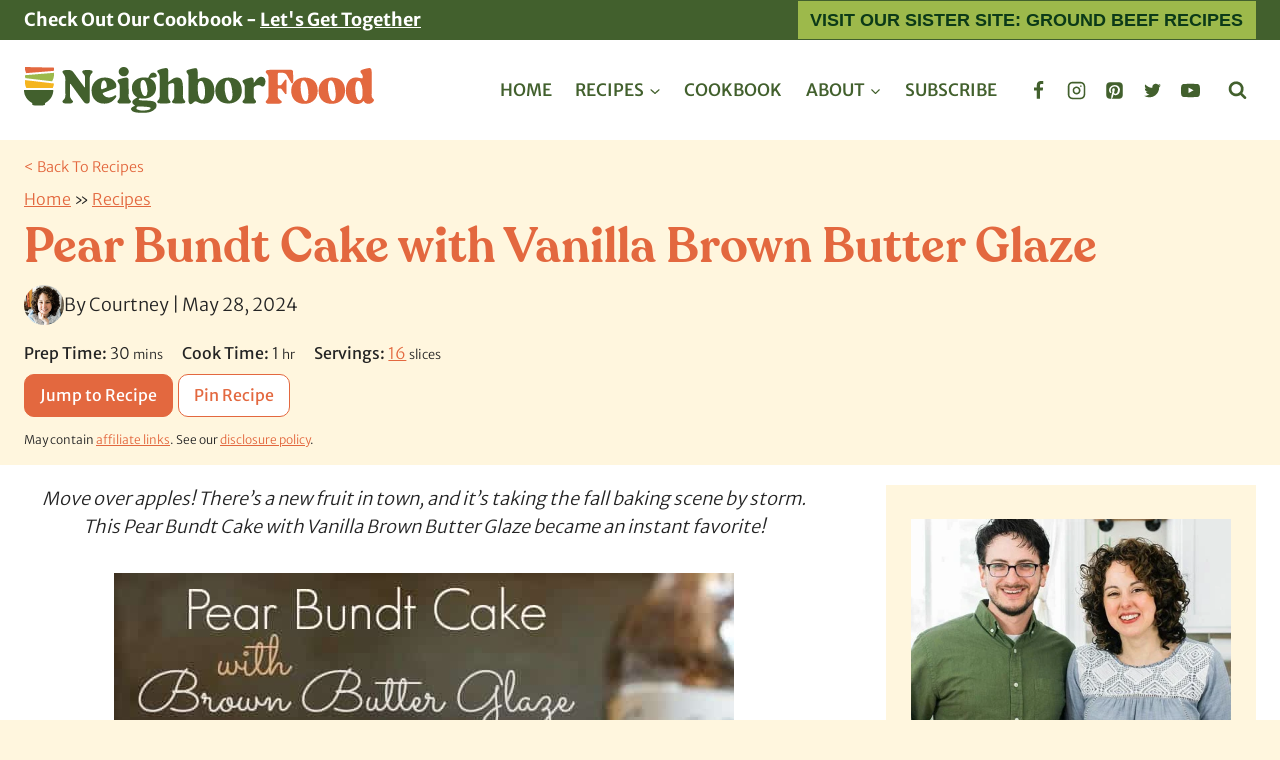

--- FILE ---
content_type: text/html; charset=UTF-8
request_url: https://neighborfoodblog.com/pear-bundt-cake-with-vanilla-brown-butter-glaze/
body_size: 109797
content:
<!doctype html>
<html lang="en-US" class="no-js" itemtype="https://schema.org/Blog" itemscope>
<head>
	<meta charset="UTF-8">
	<meta name="viewport" content="width=device-width, initial-scale=1, minimum-scale=1">
	<script data-no-optimize="1" data-cfasync="false">!function(){"use strict";const t={adt_ei:{identityApiKey:"plainText",source:"url",type:"plaintext",priority:1},adt_eih:{identityApiKey:"sha256",source:"urlh",type:"hashed",priority:2},sh_kit:{identityApiKey:"sha256",source:"urlhck",type:"hashed",priority:3}},e=Object.keys(t);function i(t){return function(t){const e=t.match(/((?=([a-z0-9._!#$%+^&*()[\]<>-]+))\2@[a-z0-9._-]+\.[a-z0-9._-]+)/gi);return e?e[0]:""}(function(t){return t.replace(/\s/g,"")}(t.toLowerCase()))}!async function(){const n=new URL(window.location.href),o=n.searchParams;let a=null;const r=Object.entries(t).sort(([,t],[,e])=>t.priority-e.priority).map(([t])=>t);for(const e of r){const n=o.get(e),r=t[e];if(!n||!r)continue;const c=decodeURIComponent(n),d="plaintext"===r.type&&i(c),s="hashed"===r.type&&c;if(d||s){a={value:c,config:r};break}}if(a){const{value:t,config:e}=a;window.adthrive=window.adthrive||{},window.adthrive.cmd=window.adthrive.cmd||[],window.adthrive.cmd.push(function(){window.adthrive.identityApi({source:e.source,[e.identityApiKey]:t},({success:i,data:n})=>{i?window.adthrive.log("info","Plugin","detectEmails",`Identity API called with ${e.type} email: ${t}`,n):window.adthrive.log("warning","Plugin","detectEmails",`Failed to call Identity API with ${e.type} email: ${t}`,n)})})}!function(t,e){const i=new URL(e);t.forEach(t=>i.searchParams.delete(t)),history.replaceState(null,"",i.toString())}(e,n)}()}();
</script><script data-affiliate-config type="application/json">{"enableLinkMonetizer":true,"keywordLinkerKeywordLimit":"","affiliateJsClientPath":"https:\/\/affiliate-cdn.raptive.com\/affiliate.mvp.min.js","affiliateApiPath":"https:\/\/affiliate-api.raptive.com","amazonAffiliateId":"raptive-neighborfoodblog-lm-20","excludeNetworks":["raptive"],"excludeDestinations":["cj"],"enableAnalytics":true,"pluginVersion":"1.1.6"}</script>
<script async referrerpolicy="no-referrer-when-downgrade" data-no-optimize="1" data-cfasync="false" src="https://affiliate-cdn.raptive.com/affiliate.mvp.min.js">
</script>
<meta name='robots' content='index, follow, max-image-preview:large, max-snippet:-1, max-video-preview:-1' />
<!-- Hubbub v.2.25.2 https://morehubbub.com/ -->
<meta property="og:locale" content="en_US" />
<meta property="og:type" content="article" />
<meta property="og:title" content="Pear Bundt Cake with Vanilla Brown Butter Glaze | NeighborFood" />
<meta property="og:description" content="Spiced with cinnamon and real vanilla bean, this Pear Bundt Cake with Brown Butter Glaze is a stunning fall dessert." />
<meta property="og:url" content="https://neighborfoodblog.com/pear-bundt-cake-with-vanilla-brown-butter-glaze/" />
<meta property="og:site_name" content="NeighborFood" />
<meta property="og:updated_time" content="2024-05-28T10:43:02+00:00" />
<meta property="article:published_time" content="2015-10-15T07:00:28+00:00" />
<meta property="article:modified_time" content="2024-05-28T10:43:02+00:00" />
<meta name="twitter:card" content="summary_large_image" />
<meta name="twitter:title" content="Pear Bundt Cake with Vanilla Brown Butter Glaze | NeighborFood" />
<meta name="twitter:description" content="Spiced with cinnamon and real vanilla bean, this Pear Bundt Cake with Brown Butter Glaze is a stunning fall dessert." />
<meta class="flipboard-article" content="Spiced with cinnamon and real vanilla bean, this Pear Bundt Cake with Brown Butter Glaze is a stunning fall dessert." />
<meta property="og:image" content="https://neighborfoodblog.com/wp-content/uploads/2015/10/pear-bundt-cake-brown-butter-glaze-5.jpg" />
<meta name="twitter:image" content="https://neighborfoodblog.com/wp-content/uploads/2015/10/pear-bundt-cake-brown-butter-glaze-5.jpg" />
<meta property="og:image:width" content="620" />
<meta property="og:image:height" content="900" />
<!-- Hubbub v.2.25.2 https://morehubbub.com/ -->
<meta name="pinterest-rich-pin" content="false" /><style data-no-optimize="1" data-cfasync="false">
	.adthrive-ad {
		margin-top: 10px;
		margin-bottom: 10px;
		text-align: center;
		overflow-x: visible;
		clear: both;
		line-height: 0;
	}
	/* for final sticky SB */
.adthrive-sidebar.adthrive-stuck {
margin-top: 90px;
}
/* for ESSAs */
.adthrive-sticky-sidebar > div {
top: 90px!important;
}

.adthrive-sidebar {
    z-index: 9 !important;
}

.adthrive-device-desktop .adthrive-recipe,
.adthrive-device-tablet .adthrive-recipe {
	float: right;
	clear: right;
	margin-left: 10px;
}

/* White Background For Mobile Sticky Video Player */
.adthrive-collapse-mobile-background {
background-color: #fff!important;
}
.adthrive-top-collapse-close > svg > * {
stroke: black;
font-family: sans-serif;
}
.adthrive-top-collapse-wrapper-video-title,
.adthrive-top-collapse-wrapper-bar a a.adthrive-learn-more-link {
color: #000!important;
}
/* END White Background For Mobile Sticky Video Player */

body.adthrive-device-desktop .wprm-recipe-equipment-container,
body.adthrive-device-tablet .wprm-recipe-equipment-container,
body.adthrive-device-desktop .wprm-call-to-action,
body.adthrive-device-tablet .wprm-call-to-action {
    clear: right;
}

/* adjust video cls min height */
body.adthrive-device-desktop div[id^="cls-video-container"] {
min-height: 490px!important; 
}
body.adthrive-device-tablet div[id^="cls-video-container"] {
min-height: 432px!important; 
}
body.adthrive-device-phone div[id^="cls-video-container"] {
min-height: 252px!important; 
}
/* END video cls min height */

.slick-film-strip {
min-height: 72px;
}

body.archive .adthrive-content {
  grid-column: 1 / -1;
}

CSS to shorten sticky content ads on desktop
/* shorten sticky ads on desktop */
body.single.adthrive-device-desktop .adthrive-content.adthrive-sticky-container {
min-height: 250px!important;
}
/* END shorten sticky ads on desktop */

.adthrive-stuck.adthrive-sticky-outstream { 
z-index: 100000 !important;
}

.adthrive-footer {
z-index: 1000001 !important;
}

body.adthrive-device-desktop .wprm-recipe-container .kb-row-layout-id184944_c2210f-bb,
body.adthrive-device-tablet .wprm-recipe-container .kb-row-layout-id184944_c2210f-bb {
    clear: both;
}</style>
<script data-no-optimize="1" data-cfasync="false">
	window.adthriveCLS = {
		enabledLocations: ['Content', 'Recipe'],
		injectedSlots: [],
		injectedFromPlugin: true,
		branch: '141e889',bucket: 'prod',			};
	window.adthriveCLS.siteAds = {"betaTester":true,"targeting":[{"value":"54d2aba3ec021aa13d38667c","key":"siteId"},{"value":"6233884d3b14d67088955af8","key":"organizationId"},{"value":"NeighborFood","key":"siteName"},{"value":"AdThrive Edge","key":"service"},{"value":"on","key":"bidding"},{"value":["Food"],"key":"verticals"}],"siteUrl":"http://neighborfoodblog.com","siteId":"54d2aba3ec021aa13d38667c","siteName":"NeighborFood","breakpoints":{"tablet":768,"desktop":1024},"cloudflare":{"version":"b770817"},"adUnits":[{"sequence":9,"thirdPartyAdUnitName":null,"targeting":[{"value":["Sidebar"],"key":"location"},{"value":true,"key":"sticky"}],"devices":["desktop"],"name":"Sidebar_9","sticky":true,"location":"Sidebar","dynamic":{"pageSelector":"body:not(.home):not(.archve):not(.search)","spacing":0,"max":1,"lazyMax":null,"enable":true,"lazy":false,"elementSelector":".primary-sidebar","skip":0,"classNames":[],"position":"beforeend","every":1,"enabled":true},"stickyOverlapSelector":".site-footer, .kb-row-layout-id184788_6b98b9-19, .kb-row-layout-id184899_2df6d9-e5","adSizes":[[160,600],[336,280],[320,50],[300,600],[250,250],[1,1],[320,100],[300,1050],[300,50],[300,420],[300,250]],"priority":291,"autosize":true},{"sequence":null,"thirdPartyAdUnitName":null,"targeting":[{"value":["Content"],"key":"location"}],"devices":["desktop"],"name":"Content","sticky":false,"location":"Content","dynamic":{"pageSelector":"body.archive","spacing":0,"max":2,"lazyMax":null,"enable":true,"lazy":false,"elementSelector":"#archive-container > li:nth-of-type(4n)","skip":0,"classNames":[],"position":"afterend","every":1,"enabled":true},"stickyOverlapSelector":"","adSizes":[[728,90],[336,280],[320,50],[468,60],[970,90],[250,250],[1,1],[320,100],[970,250],[300,50],[300,300],[552,334],[728,250],[300,250],[1,2]],"priority":199,"autosize":true},{"sequence":null,"thirdPartyAdUnitName":null,"targeting":[{"value":["Content"],"key":"location"}],"devices":["tablet","phone"],"name":"Content","sticky":false,"location":"Content","dynamic":{"pageSelector":"body.archive","spacing":0,"max":2,"lazyMax":null,"enable":true,"lazy":false,"elementSelector":"#archive-container > li:nth-of-type(4n)","skip":0,"classNames":[],"position":"afterend","every":1,"enabled":true},"stickyOverlapSelector":"","adSizes":[[728,90],[336,280],[320,50],[468,60],[970,90],[250,250],[1,1],[320,100],[970,250],[300,50],[300,300],[552,334],[728,250],[300,250],[1,2]],"priority":199,"autosize":true},{"sequence":null,"thirdPartyAdUnitName":null,"targeting":[{"value":["Content"],"key":"location"}],"devices":["desktop"],"name":"Content","sticky":false,"location":"Content","dynamic":{"pageSelector":"body.single","spacing":0.85,"max":6,"lazyMax":93,"enable":true,"lazy":true,"elementSelector":".entry-content > *:not(h2):not(h3):not(.wp-block-heading):not(.wprm-recipe-snippet):not(#dpsp-post-content-markup):not(#ez-toc-container):not(.slick-on-page)","skip":4,"classNames":[],"position":"afterend","every":1,"enabled":true},"stickyOverlapSelector":"","adSizes":[[728,90],[336,280],[320,50],[468,60],[970,90],[250,250],[1,1],[320,100],[970,250],[300,50],[300,300],[552,334],[728,250],[300,250],[1,2]],"priority":199,"autosize":true},{"sequence":null,"thirdPartyAdUnitName":null,"targeting":[{"value":["Content"],"key":"location"}],"devices":["tablet","phone"],"name":"Content","sticky":false,"location":"Content","dynamic":{"pageSelector":"body.single:not(.postid-18800)","spacing":0.85,"max":4,"lazyMax":95,"enable":true,"lazy":true,"elementSelector":".entry-content > *:not(h2):not(h3):not(.wp-block-heading):not(.wprm-recipe-snippet):not(#dpsp-post-content-markup):not(#ez-toc-container):not(.slick-on-page)","skip":4,"classNames":[],"position":"afterend","every":1,"enabled":true},"stickyOverlapSelector":"","adSizes":[[728,90],[336,280],[320,50],[468,60],[970,90],[250,250],[1,1],[320,100],[970,250],[300,50],[300,300],[552,334],[728,250],[300,250],[1,2]],"priority":199,"autosize":true},{"sequence":1,"thirdPartyAdUnitName":null,"targeting":[{"value":["Recipe"],"key":"location"}],"devices":["desktop","tablet"],"name":"Recipe_1","sticky":false,"location":"Recipe","dynamic":{"pageSelector":"body:not(.wprm-print)","spacing":0.85,"max":2,"lazyMax":12,"enable":true,"lazy":true,"elementSelector":".wprm-recipe-ingredients-header, .wprm-recipe-instructions-container li, .wprm-recipe-notes-container li, .wprm-recipe-notes-container span, .wprm-nutrition-label-container, .mv-create-ingredients li, .mv-create-instructions li, .mv-create-notes p","skip":0,"classNames":[],"position":"beforebegin","every":1,"enabled":true},"stickyOverlapSelector":"","adSizes":[[320,50],[250,250],[1,1],[320,100],[300,50],[320,300],[300,390],[300,250],[1,2]],"priority":-101,"autosize":true},{"sequence":5,"thirdPartyAdUnitName":null,"targeting":[{"value":["Recipe"],"key":"location"}],"devices":["phone"],"name":"Recipe_5","sticky":false,"location":"Recipe","dynamic":{"pageSelector":"body:not(.wprm-print)","spacing":0,"max":1,"lazyMax":null,"enable":true,"lazy":false,"elementSelector":".wprm-recipe-ingredients-container, .mv-create-ingredients","skip":0,"classNames":[],"position":"beforebegin","every":1,"enabled":true},"stickyOverlapSelector":"","adSizes":[[320,50],[250,250],[1,1],[320,100],[300,50],[320,300],[300,390],[300,250],[1,2]],"priority":-105,"autosize":true},{"sequence":1,"thirdPartyAdUnitName":null,"targeting":[{"value":["Recipe"],"key":"location"}],"devices":["phone"],"name":"Recipe_1","sticky":false,"location":"Recipe","dynamic":{"pageSelector":"body:not(.postid-18800):not(.wprm-print)","spacing":1,"max":1,"lazyMax":12,"enable":true,"lazy":true,"elementSelector":".wprm-recipe-ingredients-container, .wprm-recipe-instructions-container li, .wprm-recipe-notes-container li, .wprm-recipe-notes-container span, .wprm-nutrition-label-container, .mv-create-ingredients, .mv-create-instructions li, .mv-create-notes p","skip":0,"classNames":[],"position":"afterend","every":1,"enabled":true},"stickyOverlapSelector":"","adSizes":[[320,50],[250,250],[1,1],[320,100],[300,50],[320,300],[300,390],[300,250],[1,2]],"priority":-101,"autosize":true},{"sequence":1,"thirdPartyAdUnitName":null,"targeting":[{"value":["Recipe"],"key":"location"}],"devices":["phone"],"name":"Recipe_1","sticky":false,"location":"Recipe","dynamic":{"pageSelector":"body.postid-18800:not(.wprm-print)","spacing":0,"max":1,"lazyMax":null,"enable":true,"lazy":false,"elementSelector":".wprm-recipe-ingredients-container","skip":0,"classNames":[],"position":"afterend","every":1,"enabled":true},"stickyOverlapSelector":"","adSizes":[[320,50],[250,250],[1,1],[320,100],[300,50],[320,300],[300,390],[300,250],[1,2]],"priority":-101,"autosize":true},{"sequence":null,"thirdPartyAdUnitName":null,"targeting":[{"value":["Footer"],"key":"location"},{"value":true,"key":"sticky"}],"devices":["desktop","tablet","phone"],"name":"Footer","sticky":true,"location":"Footer","dynamic":{"pageSelector":"","spacing":0,"max":1,"lazyMax":null,"enable":true,"lazy":false,"elementSelector":"body","skip":0,"classNames":[],"position":"beforeend","every":1,"enabled":true},"stickyOverlapSelector":"","adSizes":[[728,90],[320,50],[468,60],[970,90],[1,1],[320,100],[300,50]],"priority":-1,"autosize":true},{"sequence":null,"thirdPartyAdUnitName":null,"targeting":[{"value":["Content"],"key":"location"}],"devices":["tablet","phone"],"name":"Content","sticky":false,"location":"Content","dynamic":{"pageSelector":"body.postid-18800","spacing":0.85,"max":4,"lazyMax":95,"enable":true,"lazy":true,"elementSelector":".entry-content > *:not(h2):not(h3):not(.wp-block-heading):not(.wprm-recipe-snippet):not(#dpsp-post-content-markup):not(#ez-toc-container):not(.slick-on-page)","skip":3,"classNames":[],"position":"afterend","every":1,"enabled":true},"stickyOverlapSelector":"","adSizes":[[728,90],[336,280],[320,50],[468,60],[970,90],[250,250],[1,1],[320,100],[970,250],[300,50],[300,300],[552,334],[728,250],[300,250],[1,2]],"priority":199,"autosize":true},{"sequence":null,"thirdPartyAdUnitName":null,"targeting":[{"value":["Below Post"],"key":"location"}],"devices":["desktop","tablet","phone"],"name":"Below_Post","sticky":false,"location":"Below Post","dynamic":{"pageSelector":"body:has(#post-18536)","spacing":0.85,"max":0,"lazyMax":10,"enable":true,"lazy":true,"elementSelector":"#post-18536, .comment-list > li, .wp-block-comment-template > li","skip":0,"classNames":[],"position":"afterend","every":1,"enabled":true},"stickyOverlapSelector":"","adSizes":[[728,90],[336,280],[320,50],[468,60],[250,250],[1,1],[320,100],[970,250],[728,250],[300,250]],"priority":99,"autosize":true},{"sequence":null,"thirdPartyAdUnitName":null,"targeting":[{"value":["Below Post"],"key":"location"}],"devices":["desktop","tablet","phone"],"name":"Below_Post","sticky":false,"location":"Below Post","dynamic":{"pageSelector":"body.single","spacing":1.5,"max":0,"lazyMax":10,"enable":true,"lazy":true,"elementSelector":".comment-list > li, .comment-respond, .wp-block-comment-template > li","skip":0,"classNames":[],"position":"afterend","every":1,"enabled":true},"stickyOverlapSelector":"","adSizes":[[728,90],[336,280],[320,50],[468,60],[250,250],[1,1],[320,100],[970,250],[728,250],[300,250]],"priority":99,"autosize":true},{"sequence":null,"thirdPartyAdUnitName":null,"targeting":[{"value":["Header"],"key":"location"}],"devices":["desktop","tablet","phone"],"name":"Header","sticky":false,"location":"Header","dynamic":{"pageSelector":"body.wprm-print","spacing":0,"max":1,"lazyMax":null,"enable":true,"lazy":false,"elementSelector":"#wprm-print-header","skip":0,"classNames":[],"position":"afterend","every":1,"enabled":true},"stickyOverlapSelector":"","adSizes":[[1,1],[300,50],[320,50],[320,100],[468,60],[728,90],[970,90]],"priority":399,"autosize":true},{"sequence":1,"thirdPartyAdUnitName":null,"targeting":[{"value":["Recipe"],"key":"location"}],"devices":["desktop","tablet"],"name":"Recipe_1","sticky":false,"location":"Recipe","dynamic":{"pageSelector":"body.wprm-print","spacing":0.9,"max":1,"lazyMax":null,"enable":true,"lazy":false,"elementSelector":".wprm-recipe-ingredients-header, .wprm-recipe-instructions-container li, .wprm-recipe-notes-container li, .wprm-recipe-notes-container span, .wprm-nutrition-label-container, .mv-create-ingredients li, .mv-create-instructions li, .mv-create-notes p","skip":0,"classNames":[],"position":"beforebegin","every":1,"enabled":true},"stickyOverlapSelector":"","adSizes":[[320,50],[250,250],[1,1],[320,100],[300,50],[320,300],[300,390],[300,250],[1,2]],"priority":-101,"autosize":true},{"sequence":1,"thirdPartyAdUnitName":null,"targeting":[{"value":["Recipe"],"key":"location"}],"devices":["phone"],"name":"Recipe_1","sticky":false,"location":"Recipe","dynamic":{"pageSelector":"body.wprm-print","spacing":0,"max":1,"lazyMax":null,"enable":true,"lazy":false,"elementSelector":".wprm-recipe-ingredients-container","skip":0,"classNames":[],"position":"afterend","every":1,"enabled":true},"stickyOverlapSelector":"","adSizes":[[320,50],[250,250],[1,1],[320,100],[300,50],[320,300],[300,390],[300,250],[1,2]],"priority":-101,"autosize":true}],"adDensityLayout":{"mobile":{"adDensity":0.2,"onePerViewport":false},"pageOverrides":[{"mobile":{"adDensity":0.33,"onePerViewport":false},"note":"/white-wine-sangria/","pageSelector":"body.postid-21842 ","desktop":{"adDensity":0.23,"onePerViewport":false}},{"mobile":{"adDensity":0.3,"onePerViewport":false},"note":"/orange-julius-sundaysupper/","pageSelector":"body.postid-6110","desktop":{"adDensity":0.22,"onePerViewport":false}}],"desktop":{"adDensity":0.2,"onePerViewport":false}},"adDensityEnabled":true,"siteExperiments":[],"adTypes":{"sponsorTileDesktop":true,"interscrollerDesktop":true,"nativeBelowPostDesktop":true,"miniscroller":true,"largeFormatsMobile":true,"nativeMobileContent":true,"inRecipeRecommendationMobile":true,"nativeMobileRecipe":true,"sponsorTileMobile":true,"expandableCatalogAdsMobile":false,"frameAdsMobile":true,"outstreamMobile":true,"nativeHeaderMobile":true,"frameAdsDesktop":true,"inRecipeRecommendationDesktop":true,"expandableFooterDesktop":true,"nativeDesktopContent":true,"outstreamDesktop":true,"animatedFooter":true,"skylineHeader":true,"expandableFooter":false,"nativeDesktopSidebar":true,"videoFootersMobile":true,"videoFootersDesktop":true,"interscroller":true,"nativeDesktopRecipe":true,"nativeHeaderDesktop":true,"nativeBelowPostMobile":true,"expandableCatalogAdsDesktop":false,"largeFormatsDesktop":true},"adOptions":{"theTradeDesk":true,"rtbhouse":true,"undertone":true,"sidebarConfig":{"dynamicStickySidebar":{"minHeight":2400,"enabled":true,"blockedSelectors":[]}},"footerCloseButton":true,"teads":true,"seedtag":true,"pmp":true,"thirtyThreeAcross":true,"sharethrough":true,"optimizeVideoPlayersForEarnings":true,"removeVideoTitleWrapper":true,"pubMatic":true,"contentTermsFooterEnabled":true,"infiniteScroll":false,"longerVideoAdPod":true,"yahoossp":true,"spa":false,"stickyContainerConfig":{"recipeDesktop":{"minHeight":null,"enabled":false},"blockedSelectors":[],"stickyHeaderSelectors":[".site-main-header-wrap"],"content":{"minHeight":250,"enabled":true},"recipeMobile":{"minHeight":null,"enabled":false}},"sonobi":true,"gatedPrint":{"printClasses":[],"siteEmailServiceProviderId":null,"defaultOptIn":false,"enabled":false,"newsletterPromptEnabled":false},"yieldmo":true,"footerSelector":"","consentMode":{"enabled":false,"customVendorList":""},"amazonUAM":true,"gamMCMEnabled":true,"gamMCMChildNetworkCode":"20754841","rubicon":true,"conversant":true,"openx":true,"customCreativeEnabled":true,"secColor":"#000000","unruly":true,"mediaGrid":true,"bRealTime":true,"adInViewTime":null,"gumgum":true,"comscoreFooter":true,"desktopInterstitial":false,"amx":true,"footerCloseButtonDesktop":false,"ozone":true,"isAutoOptimized":true,"adform":true,"comscoreTAL":true,"targetaff":true,"bgColor":"#FFFFFF","advancePlaylistOptions":{"playlistPlayer":{"enabled":true},"relatedPlayer":{"enabled":false,"applyToFirst":false}},"kargo":true,"max30SecondVideoAdPod":false,"liveRampATS":true,"footerCloseButtonMobile":false,"interstitialBlockedPageSelectors":"","prioritizeShorterVideoAds":true,"allowSmallerAdSizes":true,"blis":true,"wakeLock":{"desktopEnabled":true,"mobileValue":15,"mobileEnabled":true,"desktopValue":30},"mobileInterstitial":true,"tripleLift":true,"sensitiveCategories":["alc","ast","cbd","cosm","dat","gamc","pol","rel","srh","ske","tob"],"liveRamp":true,"adthriveEmailIdentity":true,"criteo":true,"nativo":true,"infiniteScrollOptions":{"selector":"","heightThreshold":0},"siteAttributes":{"mobileHeaderSelectors":[],"desktopHeaderSelectors":[]},"dynamicContentSlotLazyLoading":true,"clsOptimizedAds":true,"ogury":true,"verticals":["Food"],"inImage":false,"stackadapt":true,"usCMP":{"enabled":false,"regions":[]},"advancePlaylist":true,"medianet":true,"delayLoading":true,"inImageZone":null,"appNexus":true,"rise":true,"liveRampId":"","infiniteScrollRefresh":false,"indexExchange":true},"siteAdsProfiles":[],"thirdPartySiteConfig":{"partners":{"discounts":[]}},"featureRollouts":{"confiant-blocking-disabled":{"featureRolloutId":40,"data":null,"enabled":true},"disable-kargo-spotlight":{"featureRolloutId":45,"data":{"pct_enabled":90},"enabled":true}},"videoPlayers":{"contextual":{"autoplayCollapsibleEnabled":false,"overrideEmbedLocation":false,"defaultPlayerType":"static"},"videoEmbed":"wordpress","footerSelector":"","contentSpecificPlaylists":[],"players":[{"playlistId":"TLt6k1DY","pageSelector":"","devices":["mobile","desktop"],"description":"","skip":0,"title":"Stationary related player - desktop and mobile","type":"stationaryRelated","enabled":true,"formattedType":"Stationary Related","elementSelector":"","id":4086783,"position":"","saveVideoCloseState":false,"shuffle":false,"adPlayerTitle":"Stationary related player - desktop and mobile","playerId":"p41inJ0x"},{"playlistId":"TLt6k1DY","pageSelector":"body.single","devices":["desktop"],"description":"","skip":0,"title":"MY LATEST VIDEOS","type":"stickyPlaylist","enabled":true,"formattedType":"Sticky Playlist","elementSelector":".entry-content > .wp-block-image, .entry-content > figure, .entry-content > p:has(img), .entry-content > p:nth-of-type(3), .entry-content > .wp-block-group","id":4086784,"position":"afterend","saveVideoCloseState":false,"shuffle":true,"adPlayerTitle":"MY LATEST VIDEOS","mobileHeaderSelector":null,"playerId":"p41inJ0x"},{"playlistId":"TLt6k1DY","pageSelector":"body.single","devices":["mobile"],"mobileLocation":"top-center","description":"","skip":0,"title":"MY LATEST VIDEOS","type":"stickyPlaylist","enabled":true,"formattedType":"Sticky Playlist","elementSelector":".entry-content > .wp-block-image, .entry-content > figure, .entry-content > p:has(img), .entry-content > p:nth-of-type(3), .entry-content > .wp-block-group","id":4086785,"position":"afterend","saveVideoCloseState":false,"shuffle":true,"adPlayerTitle":"MY LATEST VIDEOS","mobileHeaderSelector":null,"playerId":"p41inJ0x"}],"partners":{"theTradeDesk":true,"unruly":true,"mediaGrid":true,"undertone":true,"gumgum":true,"seedtag":true,"amx":true,"ozone":true,"adform":true,"pmp":true,"kargo":true,"connatix":true,"stickyOutstream":{"desktop":{"enabled":true},"blockedPageSelectors":"","mobileLocation":"bottom-left","allowOnHomepage":true,"mobile":{"enabled":true},"saveVideoCloseState":false,"mobileHeaderSelector":"","allowForPageWithStickyPlayer":{"enabled":true}},"sharethrough":true,"blis":true,"tripleLift":true,"pubMatic":true,"criteo":true,"yahoossp":true,"nativo":true,"stackadapt":true,"yieldmo":true,"amazonUAM":true,"medianet":true,"rubicon":true,"appNexus":true,"rise":true,"openx":true,"indexExchange":true}}};</script>

<script data-no-optimize="1" data-cfasync="false">
(function(w, d) {
	w.adthrive = w.adthrive || {};
	w.adthrive.cmd = w.adthrive.cmd || [];
	w.adthrive.plugin = 'adthrive-ads-3.10.0';
	w.adthrive.host = 'ads.adthrive.com';
	w.adthrive.integration = 'plugin';

	var commitParam = (w.adthriveCLS && w.adthriveCLS.bucket !== 'prod' && w.adthriveCLS.branch) ? '&commit=' + w.adthriveCLS.branch : '';

	var s = d.createElement('script');
	s.async = true;
	s.referrerpolicy='no-referrer-when-downgrade';
	s.src = 'https://' + w.adthrive.host + '/sites/54d2aba3ec021aa13d38667c/ads.min.js?referrer=' + w.encodeURIComponent(w.location.href) + commitParam + '&cb=' + (Math.floor(Math.random() * 100) + 1) + '';
	var n = d.getElementsByTagName('script')[0];
	n.parentNode.insertBefore(s, n);
})(window, document);
</script>
<link rel="dns-prefetch" href="https://ads.adthrive.com/"><link rel="preconnect" href="https://ads.adthrive.com/"><link rel="preconnect" href="https://ads.adthrive.com/" crossorigin>
	<!-- This site is optimized with the Yoast SEO Premium plugin v26.0 (Yoast SEO v26.8) - https://yoast.com/product/yoast-seo-premium-wordpress/ -->
	<title>Pear Bundt Cake with Vanilla Brown Butter Glaze | NeighborFood</title><link rel="preload" href="https://neighborfoodblog.com/wp-content/uploads/2025/08/Primary-Logo-Color.svg" as="image" fetchpriority="high"><link rel="preload" href="https://neighborfoodblog.com/wp-content/uploads/2025/08/recoleta-semibold-webfont-1.woff2" as="font" type="font/woff2" crossorigin fetchpriority="high"><link rel="preload" href="https://neighborfoodblog.com/wp-content/cache/perfmatters/neighborfoodblog.com/css/post.used.css?ver=1757549668" as="style" /><link rel="stylesheet" id="perfmatters-used-css" href="https://neighborfoodblog.com/wp-content/cache/perfmatters/neighborfoodblog.com/css/post.used.css?ver=1757549668" media="all" />
<link crossorigin data-rocket-preconnect href="https://assets.pinterest.com" rel="preconnect">
<link crossorigin data-rocket-preconnect href="https://s.pinimg.com" rel="preconnect">
<link crossorigin data-rocket-preconnect href="https://assets.flodesk.com" rel="preconnect">
<link crossorigin data-rocket-preconnect href="https://collector.brandmetrics.com" rel="preconnect">
<link crossorigin data-rocket-preconnect href="https://cdn.brandmetrics.com" rel="preconnect">
<link crossorigin data-rocket-preconnect href="https://s0.2mdn.net" rel="preconnect">
<link crossorigin data-rocket-preconnect href="https://launchpad.privacymanager.io" rel="preconnect">
<link crossorigin data-rocket-preconnect href="https://imasdk.googleapis.com" rel="preconnect">
<link crossorigin data-rocket-preconnect href="https://cdn.id5-sync.com" rel="preconnect">
<link crossorigin data-rocket-preconnect href="https://d9.flashtalking.com" rel="preconnect">
<link crossorigin data-rocket-preconnect href="https://ads.pubmatic.com" rel="preconnect">
<link crossorigin data-rocket-preconnect href="https://launchpad-wrapper.privacymanager.io" rel="preconnect">
<link crossorigin data-rocket-preconnect href="https://sb.scorecardresearch.com" rel="preconnect">
<link crossorigin data-rocket-preconnect href="https://c.aps.amazon-adsystem.com" rel="preconnect">
<link crossorigin data-rocket-preconnect href="https://ads.adthrive.com" rel="preconnect">
<link crossorigin data-rocket-preconnect href="https://securepubads.g.doubleclick.net" rel="preconnect">
<link crossorigin data-rocket-preconnect href="https://affiliate-cdn.raptive.com" rel="preconnect">
<link crossorigin data-rocket-preconnect href="https://www.googletagmanager.com" rel="preconnect">
<link crossorigin data-rocket-preconnect href="https://ats-wrapper.privacymanager.io" rel="preconnect">
<link crossorigin data-rocket-preconnect href="https://gpsb-reims.criteo.com" rel="preconnect">
<link crossorigin data-rocket-preconnect href="https://cdn.jsdelivr.net" rel="preconnect">
<link crossorigin data-rocket-preconnect href="https://www.google.com" rel="preconnect">
<link crossorigin data-rocket-preconnect href="https://cdn.undertone.com" rel="preconnect">
<link crossorigin data-rocket-preconnect href="https://ssp-sync.criteo.com" rel="preconnect">
	<meta name="description" content="Spiced with cinnamon and real vanilla bean, this Pear Bundt Cake with Brown Butter Glaze is a stunning fall dessert." />
	<link rel="canonical" href="https://neighborfoodblog.com/pear-bundt-cake-with-vanilla-brown-butter-glaze/" />
	<meta name="author" content="Courtney" />
	<meta name="twitter:label1" content="Written by" />
	<meta name="twitter:data1" content="Courtney" />
	<meta name="twitter:label2" content="Est. reading time" />
	<meta name="twitter:data2" content="4 minutes" />
	<script type="application/ld+json" class="yoast-schema-graph">{"@context":"https://schema.org","@graph":[{"@type":"Article","@id":"https://neighborfoodblog.com/pear-bundt-cake-with-vanilla-brown-butter-glaze/#article","isPartOf":{"@id":"https://neighborfoodblog.com/pear-bundt-cake-with-vanilla-brown-butter-glaze/"},"author":{"name":"Courtney","@id":"https://neighborfoodblog.com/#/schema/person/3a07d8d16756b76f5e99dacc56c1488a"},"headline":"Pear Bundt Cake with Vanilla Brown Butter Glaze","datePublished":"2015-10-15T11:00:28+00:00","dateModified":"2024-05-28T14:43:02+00:00","wordCount":989,"commentCount":16,"publisher":{"@id":"https://neighborfoodblog.com/#organization"},"image":{"@id":"https://neighborfoodblog.com/pear-bundt-cake-with-vanilla-brown-butter-glaze/#primaryimage"},"thumbnailUrl":"https://neighborfoodblog.com/wp-content/uploads/2015/10/pear-bundt-cake-brown-butter-glaze-5.jpg","keywords":["Butter","Cinnamon","Pears","Sour Cream","Vanilla"],"articleSection":["Cake, Cupcakes &amp; Frosting","Course","Cozy Fall Recipes","Dessert","Dinner Party","Method","Oven","Parties and Holidays","Recipes","Season","Sweet","Thanksgiving"],"inLanguage":"en-US","potentialAction":[{"@type":"CommentAction","name":"Comment","target":["https://neighborfoodblog.com/pear-bundt-cake-with-vanilla-brown-butter-glaze/#respond"]}]},{"@type":"WebPage","@id":"https://neighborfoodblog.com/pear-bundt-cake-with-vanilla-brown-butter-glaze/","url":"https://neighborfoodblog.com/pear-bundt-cake-with-vanilla-brown-butter-glaze/","name":"Pear Bundt Cake with Vanilla Brown Butter Glaze | NeighborFood","isPartOf":{"@id":"https://neighborfoodblog.com/#website"},"primaryImageOfPage":{"@id":"https://neighborfoodblog.com/pear-bundt-cake-with-vanilla-brown-butter-glaze/#primaryimage"},"image":{"@id":"https://neighborfoodblog.com/pear-bundt-cake-with-vanilla-brown-butter-glaze/#primaryimage"},"thumbnailUrl":"https://neighborfoodblog.com/wp-content/uploads/2015/10/pear-bundt-cake-brown-butter-glaze-5.jpg","datePublished":"2015-10-15T11:00:28+00:00","dateModified":"2024-05-28T14:43:02+00:00","description":"Spiced with cinnamon and real vanilla bean, this Pear Bundt Cake with Brown Butter Glaze is a stunning fall dessert.","breadcrumb":{"@id":"https://neighborfoodblog.com/pear-bundt-cake-with-vanilla-brown-butter-glaze/#breadcrumb"},"inLanguage":"en-US","potentialAction":[{"@type":"ReadAction","target":["https://neighborfoodblog.com/pear-bundt-cake-with-vanilla-brown-butter-glaze/"]}]},{"@type":"ImageObject","inLanguage":"en-US","@id":"https://neighborfoodblog.com/pear-bundt-cake-with-vanilla-brown-butter-glaze/#primaryimage","url":"https://neighborfoodblog.com/wp-content/uploads/2015/10/pear-bundt-cake-brown-butter-glaze-5.jpg","contentUrl":"https://neighborfoodblog.com/wp-content/uploads/2015/10/pear-bundt-cake-brown-butter-glaze-5.jpg","width":620,"height":900,"caption":"Pear Bundt Cake with Brown Butter Glaze is the perfect fall dessert!"},{"@type":"BreadcrumbList","@id":"https://neighborfoodblog.com/pear-bundt-cake-with-vanilla-brown-butter-glaze/#breadcrumb","itemListElement":[{"@type":"ListItem","position":1,"name":"Home","item":"https://neighborfoodblog.com/"},{"@type":"ListItem","position":2,"name":"Recipes","item":"https://neighborfoodblog.com/category/recipes-2/"},{"@type":"ListItem","position":3,"name":"Pear Bundt Cake with Vanilla Brown Butter Glaze"}]},{"@type":"WebSite","@id":"https://neighborfoodblog.com/#website","url":"https://neighborfoodblog.com/","name":"NeighborFood","description":"Food tastes better when it&#039;s shared","publisher":{"@id":"https://neighborfoodblog.com/#organization"},"potentialAction":[{"@type":"SearchAction","target":{"@type":"EntryPoint","urlTemplate":"https://neighborfoodblog.com/?s={search_term_string}"},"query-input":{"@type":"PropertyValueSpecification","valueRequired":true,"valueName":"search_term_string"}}],"inLanguage":"en-US"},{"@type":"Organization","@id":"https://neighborfoodblog.com/#organization","name":"NeighborFood","url":"https://neighborfoodblog.com/","logo":{"@type":"ImageObject","inLanguage":"en-US","@id":"https://neighborfoodblog.com/#/schema/logo/image/","url":"https://neighborfoodblog.com/wp-content/uploads/2025/08/Secondary-Logo-Color.svg","contentUrl":"https://neighborfoodblog.com/wp-content/uploads/2025/08/Secondary-Logo-Color.svg","width":1000,"height":299,"caption":"NeighborFood"},"image":{"@id":"https://neighborfoodblog.com/#/schema/logo/image/"},"sameAs":["https://www.facebook.com/Neighborfoodblog/","https://x.com/neighborfoodie","https://www.pinterest.com/neighborfood/","https://www.instagram.com/neighborfoodie/","https://www.youtube.com/c/NeighborFood"]},{"@type":"Person","@id":"https://neighborfoodblog.com/#/schema/person/3a07d8d16756b76f5e99dacc56c1488a","name":"Courtney","sameAs":["https://neighborfoodblog.com/about/"]},{"@type":"Recipe","name":"Pear Bundt Cake with Vanilla Brown Butter Glaze","author":{"@type":"Person","name":"NeighborFood"},"description":"Fresh seasonal pears delicately combined with autumnal spices and vanilla bourbon glaze. This bundt cake is a standout, perfect for any Fall gathering.","datePublished":"2015-10-15T07:00:28+00:00","image":["https://neighborfoodblog.com/wp-content/uploads/2015/10/pear-bundt-cake-brown-butter-glaze-3-2.jpg","https://neighborfoodblog.com/wp-content/uploads/2015/10/pear-bundt-cake-brown-butter-glaze-3-2-500x500.jpg","https://neighborfoodblog.com/wp-content/uploads/2015/10/pear-bundt-cake-brown-butter-glaze-3-2-500x375.jpg","https://neighborfoodblog.com/wp-content/uploads/2015/10/pear-bundt-cake-brown-butter-glaze-3-2-480x270.jpg"],"recipeYield":["16","16 slices"],"prepTime":"PT30M","cookTime":"PT60M","totalTime":"PT90M","recipeIngredient":["3 cups all purpose flour","1/2 teaspoon baking powder","1/2 teaspoon baking soda","1/2 teaspoon salt","1 teaspoon cinnamon","1/2 teaspoon ground ginger","1/4 teaspoon nutmeg","2 sticks unsalted butter (softened)","1 3/4 cup granulated sugar","4 large  eggs (at room temperature (set out of the fridge for about 30 minutes))","1 1/2 Tablespoons Amoretti Vanilla Bean Madagascar Bourbon Syrup","1 cup sour cream","2 cups diced and peeled fresh pears","1 stick  unsalted butter","1 3/4 cups powdered sugar (sifted)","2 - 4 Tablespoons whole milk","1 1/2 Tablespoons Amoretti Vanilla Bean Madagascar Bourbon Syrup","1/2 teaspoon Kosher salt"],"recipeInstructions":[{"@type":"HowToStep","text":"Preheat oven to 350 degrees. Grease and lightly flour a ten inch bundt pan.","name":"Preheat oven to 350 degrees. Grease and lightly flour a ten inch bundt pan.","url":"https://neighborfoodblog.com/pear-bundt-cake-with-vanilla-brown-butter-glaze/#wprm-recipe-16507-step-0-0"},{"@type":"HowToStep","text":"In a medium bowl, whisk together flour, baking powder, soda, salt, cinnamon, ginger, and nutmeg.","name":"In a medium bowl, whisk together flour, baking powder, soda, salt, cinnamon, ginger, and nutmeg.","url":"https://neighborfoodblog.com/pear-bundt-cake-with-vanilla-brown-butter-glaze/#wprm-recipe-16507-step-0-1"},{"@type":"HowToStep","text":"In the bowl of an electric mixer, beat butter on medium high speed until light and fluffy. Reduce speed to low and gradually add sugar. Beat on medium high speed until mixture is light colored and fluffy, about 3 minutes.","name":"In the bowl of an electric mixer, beat butter on medium high speed until light and fluffy. Reduce speed to low and gradually add sugar. Beat on medium high speed until mixture is light colored and fluffy, about 3 minutes.","url":"https://neighborfoodblog.com/pear-bundt-cake-with-vanilla-brown-butter-glaze/#wprm-recipe-16507-step-0-2"},{"@type":"HowToStep","text":"Add eggs one at a time, beating after each addition. Beat in vanilla bourbon syrup.","name":"Add eggs one at a time, beating after each addition. Beat in vanilla bourbon syrup.","url":"https://neighborfoodblog.com/pear-bundt-cake-with-vanilla-brown-butter-glaze/#wprm-recipe-16507-step-0-3"},{"@type":"HowToStep","text":"At low speed, add 1/3 of the flour mixture followed by half of the sour cream. Repeat, ending on the flour mixture. Beat on medium low speed until well combined.","name":"At low speed, add 1/3 of the flour mixture followed by half of the sour cream. Repeat, ending on the flour mixture. Beat on medium low speed until well combined.","url":"https://neighborfoodblog.com/pear-bundt-cake-with-vanilla-brown-butter-glaze/#wprm-recipe-16507-step-0-4"},{"@type":"HowToStep","text":"Spoon half of mixture into bundt pan, spreading evenly. Layer with fresh diced pears. Spoon the remaining batter over top of the pears.","name":"Spoon half of mixture into bundt pan, spreading evenly. Layer with fresh diced pears. Spoon the remaining batter over top of the pears.","url":"https://neighborfoodblog.com/pear-bundt-cake-with-vanilla-brown-butter-glaze/#wprm-recipe-16507-step-0-5"},{"@type":"HowToStep","text":"Bake for 50-60 minutes or until toothpick inserted in center of cake comes out clean. Cool for about 10 minutes. Set a wire rack over a baking sheet. Invert cake onto cooling rack.","name":"Bake for 50-60 minutes or until toothpick inserted in center of cake comes out clean. Cool for about 10 minutes. Set a wire rack over a baking sheet. Invert cake onto cooling rack.","url":"https://neighborfoodblog.com/pear-bundt-cake-with-vanilla-brown-butter-glaze/#wprm-recipe-16507-step-0-6"},{"@type":"HowToStep","text":"Meanwhile, make the glaze. Place the butter in a small sauce pan over medium heat. Cook, stirring occasionally, until butter begins to foam and turns a toasty brown color. Pour the butter into a mixing bowl, leaving most of the brown sediment on the bottom of the pan behind. Whisk in the powdered sugar and 2 Tablespoons milk, vanilla syrup, and salt. Add additional milk if needed until the consistency is thick but pourable.","name":"Meanwhile, make the glaze. Place the butter in a small sauce pan over medium heat. Cook, stirring occasionally, until butter begins to foam and turns a toasty brown color. Pour the butter into a mixing bowl, leaving most of the brown sediment on the bottom of the pan behind. Whisk in the powdered sugar and 2 Tablespoons milk, vanilla syrup, and salt. Add additional milk if needed until the consistency is thick but pourable.","url":"https://neighborfoodblog.com/pear-bundt-cake-with-vanilla-brown-butter-glaze/#wprm-recipe-16507-step-0-7"},{"@type":"HowToStep","text":"Once the cake has mostly cooled, pour the glaze on top, allowing it to drip down the sides. Serve at room temperature or (my favorite) warmed with milk or ice cream.","name":"Once the cake has mostly cooled, pour the glaze on top, allowing it to drip down the sides. Serve at room temperature or (my favorite) warmed with milk or ice cream.","url":"https://neighborfoodblog.com/pear-bundt-cake-with-vanilla-brown-butter-glaze/#wprm-recipe-16507-step-0-8"}],"aggregateRating":{"@type":"AggregateRating","ratingValue":"4.64","ratingCount":"11"},"recipeCategory":["Cake, Cupcakes &amp; Frosting"],"recipeCuisine":["American"],"keywords":"pear bundt cake, vanilla brown butter glaze","nutrition":{"@type":"NutritionInformation","calories":"442 kcal","carbohydrateContent":"59 g","proteinContent":"5 g","fatContent":"22 g","saturatedFatContent":"13 g","transFatContent":"1 g","cholesterolContent":"101 mg","sodiumContent":"220 mg","fiberContent":"1 g","sugarContent":"40 g","unsaturatedFatContent":"7 g","servingSize":"1 serving"},"@id":"https://neighborfoodblog.com/pear-bundt-cake-with-vanilla-brown-butter-glaze/#recipe","isPartOf":{"@id":"https://neighborfoodblog.com/pear-bundt-cake-with-vanilla-brown-butter-glaze/#article"},"mainEntityOfPage":"https://neighborfoodblog.com/pear-bundt-cake-with-vanilla-brown-butter-glaze/"}]}</script>
	<!-- / Yoast SEO Premium plugin. -->



<link rel="alternate" type="application/rss+xml" title="NeighborFood &raquo; Feed" href="https://neighborfoodblog.com/feed/" />
			<script type="pmdelayedscript" data-cfasync="false" data-no-optimize="1" data-no-defer="1" data-no-minify="1" data-rocketlazyloadscript="1">document.documentElement.classList.remove( 'no-js' );</script>
			<link rel="alternate" type="application/rss+xml" title="NeighborFood &raquo; Stories Feed" href="https://neighborfoodblog.com/web-stories/feed/"><script type="pmdelayedscript" data-cfasync="false" data-no-optimize="1" data-no-defer="1" data-no-minify="1" data-rocketlazyloadscript="1">(()=>{"use strict";const e=[400,500,600,700,800,900],t=e=>`wprm-min-${e}`,n=e=>`wprm-max-${e}`,s=new Set,o="ResizeObserver"in window,r=o?new ResizeObserver((e=>{for(const t of e)c(t.target)})):null,i=.5/(window.devicePixelRatio||1);function c(s){const o=s.getBoundingClientRect().width||0;for(let r=0;r<e.length;r++){const c=e[r],a=o<=c+i;o>c+i?s.classList.add(t(c)):s.classList.remove(t(c)),a?s.classList.add(n(c)):s.classList.remove(n(c))}}function a(e){s.has(e)||(s.add(e),r&&r.observe(e),c(e))}!function(e=document){e.querySelectorAll(".wprm-recipe").forEach(a)}();if(new MutationObserver((e=>{for(const t of e)for(const e of t.addedNodes)e instanceof Element&&(e.matches?.(".wprm-recipe")&&a(e),e.querySelectorAll?.(".wprm-recipe").forEach(a))})).observe(document.documentElement,{childList:!0,subtree:!0}),!o){let e=0;addEventListener("resize",(()=>{e&&cancelAnimationFrame(e),e=requestAnimationFrame((()=>s.forEach(c)))}),{passive:!0})}})();</script><style id='wp-img-auto-sizes-contain-inline-css'>
img:is([sizes=auto i],[sizes^="auto," i]){contain-intrinsic-size:3000px 1500px}
/*# sourceURL=wp-img-auto-sizes-contain-inline-css */
</style>
<link rel="stylesheet" id="kadence-blocks-rowlayout-css" media="all" data-pmdelayedstyle="https://neighborfoodblog.com/wp-content/plugins/kadence-blocks/dist/style-blocks-rowlayout.css?ver=3.5.32">
<link rel="stylesheet" id="kadence-blocks-column-css" media="all" data-pmdelayedstyle="https://neighborfoodblog.com/wp-content/plugins/kadence-blocks/dist/style-blocks-column.css?ver=3.5.32">
<style id='kadence-blocks-advancedheading-inline-css'>
	.wp-block-kadence-advancedheading mark{background:transparent;border-style:solid;border-width:0}
	.wp-block-kadence-advancedheading mark.kt-highlight{color:#f76a0c;}
	.kb-adv-heading-icon{display: inline-flex;justify-content: center;align-items: center;}
	.is-layout-constrained > .kb-advanced-heading-link {display: block;}.wp-block-kadence-advancedheading.has-background{padding: 0;}	.single-content .kadence-advanced-heading-wrapper h1,
	.single-content .kadence-advanced-heading-wrapper h2,
	.single-content .kadence-advanced-heading-wrapper h3,
	.single-content .kadence-advanced-heading-wrapper h4,
	.single-content .kadence-advanced-heading-wrapper h5,
	.single-content .kadence-advanced-heading-wrapper h6 {margin: 1.5em 0 .5em;}
	.single-content .kadence-advanced-heading-wrapper+* { margin-top:0;}.kb-screen-reader-text{position:absolute;width:1px;height:1px;padding:0;margin:-1px;overflow:hidden;clip:rect(0,0,0,0);}
/*# sourceURL=kadence-blocks-advancedheading-inline-css */
</style>
<link rel="stylesheet" id="kadence-blocks-advancedbtn-css" media="all" data-pmdelayedstyle="https://neighborfoodblog.com/wp-content/plugins/kadence-blocks/dist/style-blocks-advancedbtn.css?ver=3.5.32">
<link rel="stylesheet" id="kadence-blocks-pro-query-css" media="all" data-pmdelayedstyle="https://neighborfoodblog.com/wp-content/plugins/kadence-blocks-pro/dist/style-blocks-query.css?ver=2.8.8">
<link rel="stylesheet" id="kadence-blocks-image-css" media="all" data-pmdelayedstyle="https://neighborfoodblog.com/wp-content/plugins/kadence-blocks/dist/style-blocks-image.css?ver=3.5.32">
<link rel="stylesheet" id="wprm-public-css" media="all" data-pmdelayedstyle="https://neighborfoodblog.com/wp-content/plugins/wp-recipe-maker/dist/public-modern.css?ver=10.3.2">
<link rel="stylesheet" id="sbi_styles-css" media="all" data-pmdelayedstyle="https://neighborfoodblog.com/wp-content/plugins/instagram-feed-pro/css/sbi-styles.min.css?ver=6.9.0">
<style id='wp-block-library-inline-css'>
:root{--wp-block-synced-color:#7a00df;--wp-block-synced-color--rgb:122,0,223;--wp-bound-block-color:var(--wp-block-synced-color);--wp-editor-canvas-background:#ddd;--wp-admin-theme-color:#007cba;--wp-admin-theme-color--rgb:0,124,186;--wp-admin-theme-color-darker-10:#006ba1;--wp-admin-theme-color-darker-10--rgb:0,107,160.5;--wp-admin-theme-color-darker-20:#005a87;--wp-admin-theme-color-darker-20--rgb:0,90,135;--wp-admin-border-width-focus:2px}@media (min-resolution:192dpi){:root{--wp-admin-border-width-focus:1.5px}}.wp-element-button{cursor:pointer}:root .has-very-light-gray-background-color{background-color:#eee}:root .has-very-dark-gray-background-color{background-color:#313131}:root .has-very-light-gray-color{color:#eee}:root .has-very-dark-gray-color{color:#313131}:root .has-vivid-green-cyan-to-vivid-cyan-blue-gradient-background{background:linear-gradient(135deg,#00d084,#0693e3)}:root .has-purple-crush-gradient-background{background:linear-gradient(135deg,#34e2e4,#4721fb 50%,#ab1dfe)}:root .has-hazy-dawn-gradient-background{background:linear-gradient(135deg,#faaca8,#dad0ec)}:root .has-subdued-olive-gradient-background{background:linear-gradient(135deg,#fafae1,#67a671)}:root .has-atomic-cream-gradient-background{background:linear-gradient(135deg,#fdd79a,#004a59)}:root .has-nightshade-gradient-background{background:linear-gradient(135deg,#330968,#31cdcf)}:root .has-midnight-gradient-background{background:linear-gradient(135deg,#020381,#2874fc)}:root{--wp--preset--font-size--normal:16px;--wp--preset--font-size--huge:42px}.has-regular-font-size{font-size:1em}.has-larger-font-size{font-size:2.625em}.has-normal-font-size{font-size:var(--wp--preset--font-size--normal)}.has-huge-font-size{font-size:var(--wp--preset--font-size--huge)}.has-text-align-center{text-align:center}.has-text-align-left{text-align:left}.has-text-align-right{text-align:right}.has-fit-text{white-space:nowrap!important}#end-resizable-editor-section{display:none}.aligncenter{clear:both}.items-justified-left{justify-content:flex-start}.items-justified-center{justify-content:center}.items-justified-right{justify-content:flex-end}.items-justified-space-between{justify-content:space-between}.screen-reader-text{border:0;clip-path:inset(50%);height:1px;margin:-1px;overflow:hidden;padding:0;position:absolute;width:1px;word-wrap:normal!important}.screen-reader-text:focus{background-color:#ddd;clip-path:none;color:#444;display:block;font-size:1em;height:auto;left:5px;line-height:normal;padding:15px 23px 14px;text-decoration:none;top:5px;width:auto;z-index:100000}html :where(.has-border-color){border-style:solid}html :where([style*=border-top-color]){border-top-style:solid}html :where([style*=border-right-color]){border-right-style:solid}html :where([style*=border-bottom-color]){border-bottom-style:solid}html :where([style*=border-left-color]){border-left-style:solid}html :where([style*=border-width]){border-style:solid}html :where([style*=border-top-width]){border-top-style:solid}html :where([style*=border-right-width]){border-right-style:solid}html :where([style*=border-bottom-width]){border-bottom-style:solid}html :where([style*=border-left-width]){border-left-style:solid}html :where(img[class*=wp-image-]){height:auto;max-width:100%}:where(figure){margin:0 0 1em}html :where(.is-position-sticky){--wp-admin--admin-bar--position-offset:var(--wp-admin--admin-bar--height,0px)}@media screen and (max-width:600px){html :where(.is-position-sticky){--wp-admin--admin-bar--position-offset:0px}}

/*# sourceURL=wp-block-library-inline-css */
</style><style id='wp-block-avatar-inline-css'>
.wp-block-avatar{line-height:0}.wp-block-avatar,.wp-block-avatar img{box-sizing:border-box}.wp-block-avatar.aligncenter{text-align:center}
/*# sourceURL=https://neighborfoodblog.com/wp-includes/blocks/avatar/style.min.css */
</style>
<style id='wp-block-button-inline-css'>
.wp-block-button__link{align-content:center;box-sizing:border-box;cursor:pointer;display:inline-block;height:100%;text-align:center;word-break:break-word}.wp-block-button__link.aligncenter{text-align:center}.wp-block-button__link.alignright{text-align:right}:where(.wp-block-button__link){border-radius:9999px;box-shadow:none;padding:calc(.667em + 2px) calc(1.333em + 2px);text-decoration:none}.wp-block-button[style*=text-decoration] .wp-block-button__link{text-decoration:inherit}.wp-block-buttons>.wp-block-button.has-custom-width{max-width:none}.wp-block-buttons>.wp-block-button.has-custom-width .wp-block-button__link{width:100%}.wp-block-buttons>.wp-block-button.has-custom-font-size .wp-block-button__link{font-size:inherit}.wp-block-buttons>.wp-block-button.wp-block-button__width-25{width:calc(25% - var(--wp--style--block-gap, .5em)*.75)}.wp-block-buttons>.wp-block-button.wp-block-button__width-50{width:calc(50% - var(--wp--style--block-gap, .5em)*.5)}.wp-block-buttons>.wp-block-button.wp-block-button__width-75{width:calc(75% - var(--wp--style--block-gap, .5em)*.25)}.wp-block-buttons>.wp-block-button.wp-block-button__width-100{flex-basis:100%;width:100%}.wp-block-buttons.is-vertical>.wp-block-button.wp-block-button__width-25{width:25%}.wp-block-buttons.is-vertical>.wp-block-button.wp-block-button__width-50{width:50%}.wp-block-buttons.is-vertical>.wp-block-button.wp-block-button__width-75{width:75%}.wp-block-button.is-style-squared,.wp-block-button__link.wp-block-button.is-style-squared{border-radius:0}.wp-block-button.no-border-radius,.wp-block-button__link.no-border-radius{border-radius:0!important}:root :where(.wp-block-button .wp-block-button__link.is-style-outline),:root :where(.wp-block-button.is-style-outline>.wp-block-button__link){border:2px solid;padding:.667em 1.333em}:root :where(.wp-block-button .wp-block-button__link.is-style-outline:not(.has-text-color)),:root :where(.wp-block-button.is-style-outline>.wp-block-button__link:not(.has-text-color)){color:currentColor}:root :where(.wp-block-button .wp-block-button__link.is-style-outline:not(.has-background)),:root :where(.wp-block-button.is-style-outline>.wp-block-button__link:not(.has-background)){background-color:initial;background-image:none}
/*# sourceURL=https://neighborfoodblog.com/wp-includes/blocks/button/style.min.css */
</style>
<style id='wp-block-comment-author-name-inline-css'>
.wp-block-comment-author-name{box-sizing:border-box}
/*# sourceURL=https://neighborfoodblog.com/wp-includes/blocks/comment-author-name/style.min.css */
</style>
<style id='wp-block-comment-content-inline-css'>
.comment-awaiting-moderation{display:block;font-size:.875em;line-height:1.5}.wp-block-comment-content{box-sizing:border-box}
/*# sourceURL=https://neighborfoodblog.com/wp-includes/blocks/comment-content/style.min.css */
</style>
<style id='wp-block-comment-date-inline-css'>
.wp-block-comment-date{box-sizing:border-box}
/*# sourceURL=https://neighborfoodblog.com/wp-includes/blocks/comment-date/style.min.css */
</style>
<style id='wp-block-comment-reply-link-inline-css'>
.wp-block-comment-reply-link{box-sizing:border-box}
/*# sourceURL=https://neighborfoodblog.com/wp-includes/blocks/comment-reply-link/style.min.css */
</style>
<style id='wp-block-comment-template-inline-css'>
.wp-block-comment-template{box-sizing:border-box;list-style:none;margin-bottom:0;max-width:100%;padding:0}.wp-block-comment-template li{clear:both}.wp-block-comment-template ol{list-style:none;margin-bottom:0;max-width:100%;padding-left:2rem}.wp-block-comment-template.alignleft{float:left}.wp-block-comment-template.aligncenter{margin-left:auto;margin-right:auto;width:fit-content}.wp-block-comment-template.alignright{float:right}
/*# sourceURL=https://neighborfoodblog.com/wp-includes/blocks/comment-template/style.min.css */
</style>
<style id='wp-block-comments-inline-css'>
.wp-block-post-comments{box-sizing:border-box}.wp-block-post-comments .alignleft{float:left}.wp-block-post-comments .alignright{float:right}.wp-block-post-comments .navigation:after{clear:both;content:"";display:table}.wp-block-post-comments .commentlist{clear:both;list-style:none;margin:0;padding:0}.wp-block-post-comments .commentlist .comment{min-height:2.25em;padding-left:3.25em}.wp-block-post-comments .commentlist .comment p{font-size:1em;line-height:1.8;margin:1em 0}.wp-block-post-comments .commentlist .children{list-style:none;margin:0;padding:0}.wp-block-post-comments .comment-author{line-height:1.5}.wp-block-post-comments .comment-author .avatar{border-radius:1.5em;display:block;float:left;height:2.5em;margin-right:.75em;margin-top:.5em;width:2.5em}.wp-block-post-comments .comment-author cite{font-style:normal}.wp-block-post-comments .comment-meta{font-size:.875em;line-height:1.5}.wp-block-post-comments .comment-meta b{font-weight:400}.wp-block-post-comments .comment-meta .comment-awaiting-moderation{display:block;margin-bottom:1em;margin-top:1em}.wp-block-post-comments .comment-body .commentmetadata{font-size:.875em}.wp-block-post-comments .comment-form-author label,.wp-block-post-comments .comment-form-comment label,.wp-block-post-comments .comment-form-email label,.wp-block-post-comments .comment-form-url label{display:block;margin-bottom:.25em}.wp-block-post-comments .comment-form input:not([type=submit]):not([type=checkbox]),.wp-block-post-comments .comment-form textarea{box-sizing:border-box;display:block;width:100%}.wp-block-post-comments .comment-form-cookies-consent{display:flex;gap:.25em}.wp-block-post-comments .comment-form-cookies-consent #wp-comment-cookies-consent{margin-top:.35em}.wp-block-post-comments .comment-reply-title{margin-bottom:0}.wp-block-post-comments .comment-reply-title :where(small){font-size:var(--wp--preset--font-size--medium,smaller);margin-left:.5em}.wp-block-post-comments .reply{font-size:.875em;margin-bottom:1.4em}.wp-block-post-comments input:not([type=submit]),.wp-block-post-comments textarea{border:1px solid #949494;font-family:inherit;font-size:1em}.wp-block-post-comments input:not([type=submit]):not([type=checkbox]),.wp-block-post-comments textarea{padding:calc(.667em + 2px)}:where(.wp-block-post-comments input[type=submit]){border:none}.wp-block-comments{box-sizing:border-box}
/*# sourceURL=https://neighborfoodblog.com/wp-includes/blocks/comments/style.min.css */
</style>
<style id='wp-block-post-comments-form-inline-css'>
:where(.wp-block-post-comments-form input:not([type=submit])),:where(.wp-block-post-comments-form textarea){border:1px solid #949494;font-family:inherit;font-size:1em}:where(.wp-block-post-comments-form input:where(:not([type=submit]):not([type=checkbox]))),:where(.wp-block-post-comments-form textarea){padding:calc(.667em + 2px)}.wp-block-post-comments-form{box-sizing:border-box}.wp-block-post-comments-form[style*=font-weight] :where(.comment-reply-title){font-weight:inherit}.wp-block-post-comments-form[style*=font-family] :where(.comment-reply-title){font-family:inherit}.wp-block-post-comments-form[class*=-font-size] :where(.comment-reply-title),.wp-block-post-comments-form[style*=font-size] :where(.comment-reply-title){font-size:inherit}.wp-block-post-comments-form[style*=line-height] :where(.comment-reply-title){line-height:inherit}.wp-block-post-comments-form[style*=font-style] :where(.comment-reply-title){font-style:inherit}.wp-block-post-comments-form[style*=letter-spacing] :where(.comment-reply-title){letter-spacing:inherit}.wp-block-post-comments-form :where(input[type=submit]){box-shadow:none;cursor:pointer;display:inline-block;overflow-wrap:break-word;text-align:center}.wp-block-post-comments-form .comment-form input:not([type=submit]):not([type=checkbox]):not([type=hidden]),.wp-block-post-comments-form .comment-form textarea{box-sizing:border-box;display:block;width:100%}.wp-block-post-comments-form .comment-form-author label,.wp-block-post-comments-form .comment-form-email label,.wp-block-post-comments-form .comment-form-url label{display:block;margin-bottom:.25em}.wp-block-post-comments-form .comment-form-cookies-consent{display:flex;gap:.25em}.wp-block-post-comments-form .comment-form-cookies-consent #wp-comment-cookies-consent{margin-top:.35em}.wp-block-post-comments-form .comment-reply-title{margin-bottom:0}.wp-block-post-comments-form .comment-reply-title :where(small){font-size:var(--wp--preset--font-size--medium,smaller);margin-left:.5em}
/*# sourceURL=https://neighborfoodblog.com/wp-includes/blocks/post-comments-form/style.min.css */
</style>
<style id='wp-block-buttons-inline-css'>
.wp-block-buttons{box-sizing:border-box}.wp-block-buttons.is-vertical{flex-direction:column}.wp-block-buttons.is-vertical>.wp-block-button:last-child{margin-bottom:0}.wp-block-buttons>.wp-block-button{display:inline-block;margin:0}.wp-block-buttons.is-content-justification-left{justify-content:flex-start}.wp-block-buttons.is-content-justification-left.is-vertical{align-items:flex-start}.wp-block-buttons.is-content-justification-center{justify-content:center}.wp-block-buttons.is-content-justification-center.is-vertical{align-items:center}.wp-block-buttons.is-content-justification-right{justify-content:flex-end}.wp-block-buttons.is-content-justification-right.is-vertical{align-items:flex-end}.wp-block-buttons.is-content-justification-space-between{justify-content:space-between}.wp-block-buttons.aligncenter{text-align:center}.wp-block-buttons:not(.is-content-justification-space-between,.is-content-justification-right,.is-content-justification-left,.is-content-justification-center) .wp-block-button.aligncenter{margin-left:auto;margin-right:auto;width:100%}.wp-block-buttons[style*=text-decoration] .wp-block-button,.wp-block-buttons[style*=text-decoration] .wp-block-button__link{text-decoration:inherit}.wp-block-buttons.has-custom-font-size .wp-block-button__link{font-size:inherit}.wp-block-buttons .wp-block-button__link{width:100%}.wp-block-button.aligncenter{text-align:center}
/*# sourceURL=https://neighborfoodblog.com/wp-includes/blocks/buttons/style.min.css */
</style>
<style id='wp-block-columns-inline-css'>
.wp-block-columns{box-sizing:border-box;display:flex;flex-wrap:wrap!important}@media (min-width:782px){.wp-block-columns{flex-wrap:nowrap!important}}.wp-block-columns{align-items:normal!important}.wp-block-columns.are-vertically-aligned-top{align-items:flex-start}.wp-block-columns.are-vertically-aligned-center{align-items:center}.wp-block-columns.are-vertically-aligned-bottom{align-items:flex-end}@media (max-width:781px){.wp-block-columns:not(.is-not-stacked-on-mobile)>.wp-block-column{flex-basis:100%!important}}@media (min-width:782px){.wp-block-columns:not(.is-not-stacked-on-mobile)>.wp-block-column{flex-basis:0;flex-grow:1}.wp-block-columns:not(.is-not-stacked-on-mobile)>.wp-block-column[style*=flex-basis]{flex-grow:0}}.wp-block-columns.is-not-stacked-on-mobile{flex-wrap:nowrap!important}.wp-block-columns.is-not-stacked-on-mobile>.wp-block-column{flex-basis:0;flex-grow:1}.wp-block-columns.is-not-stacked-on-mobile>.wp-block-column[style*=flex-basis]{flex-grow:0}:where(.wp-block-columns){margin-bottom:1.75em}:where(.wp-block-columns.has-background){padding:1.25em 2.375em}.wp-block-column{flex-grow:1;min-width:0;overflow-wrap:break-word;word-break:break-word}.wp-block-column.is-vertically-aligned-top{align-self:flex-start}.wp-block-column.is-vertically-aligned-center{align-self:center}.wp-block-column.is-vertically-aligned-bottom{align-self:flex-end}.wp-block-column.is-vertically-aligned-stretch{align-self:stretch}.wp-block-column.is-vertically-aligned-bottom,.wp-block-column.is-vertically-aligned-center,.wp-block-column.is-vertically-aligned-top{width:100%}
/*# sourceURL=https://neighborfoodblog.com/wp-includes/blocks/columns/style.min.css */
</style>
<style id='wp-block-group-inline-css'>
.wp-block-group{box-sizing:border-box}:where(.wp-block-group.wp-block-group-is-layout-constrained){position:relative}
/*# sourceURL=https://neighborfoodblog.com/wp-includes/blocks/group/style.min.css */
</style>
<style id='wp-block-paragraph-inline-css'>
.is-small-text{font-size:.875em}.is-regular-text{font-size:1em}.is-large-text{font-size:2.25em}.is-larger-text{font-size:3em}.has-drop-cap:not(:focus):first-letter{float:left;font-size:8.4em;font-style:normal;font-weight:100;line-height:.68;margin:.05em .1em 0 0;text-transform:uppercase}body.rtl .has-drop-cap:not(:focus):first-letter{float:none;margin-left:.1em}p.has-drop-cap.has-background{overflow:hidden}:root :where(p.has-background){padding:1.25em 2.375em}:where(p.has-text-color:not(.has-link-color)) a{color:inherit}p.has-text-align-left[style*="writing-mode:vertical-lr"],p.has-text-align-right[style*="writing-mode:vertical-rl"]{rotate:180deg}
/*# sourceURL=https://neighborfoodblog.com/wp-includes/blocks/paragraph/style.min.css */
</style>
<style id='wp-block-social-links-inline-css'>
.wp-block-social-links{background:none;box-sizing:border-box;margin-left:0;padding-left:0;padding-right:0;text-indent:0}.wp-block-social-links .wp-social-link a,.wp-block-social-links .wp-social-link a:hover{border-bottom:0;box-shadow:none;text-decoration:none}.wp-block-social-links .wp-social-link svg{height:1em;width:1em}.wp-block-social-links .wp-social-link span:not(.screen-reader-text){font-size:.65em;margin-left:.5em;margin-right:.5em}.wp-block-social-links.has-small-icon-size{font-size:16px}.wp-block-social-links,.wp-block-social-links.has-normal-icon-size{font-size:24px}.wp-block-social-links.has-large-icon-size{font-size:36px}.wp-block-social-links.has-huge-icon-size{font-size:48px}.wp-block-social-links.aligncenter{display:flex;justify-content:center}.wp-block-social-links.alignright{justify-content:flex-end}.wp-block-social-link{border-radius:9999px;display:block}@media not (prefers-reduced-motion){.wp-block-social-link{transition:transform .1s ease}}.wp-block-social-link{height:auto}.wp-block-social-link a{align-items:center;display:flex;line-height:0}.wp-block-social-link:hover{transform:scale(1.1)}.wp-block-social-links .wp-block-social-link.wp-social-link{display:inline-block;margin:0;padding:0}.wp-block-social-links .wp-block-social-link.wp-social-link .wp-block-social-link-anchor,.wp-block-social-links .wp-block-social-link.wp-social-link .wp-block-social-link-anchor svg,.wp-block-social-links .wp-block-social-link.wp-social-link .wp-block-social-link-anchor:active,.wp-block-social-links .wp-block-social-link.wp-social-link .wp-block-social-link-anchor:hover,.wp-block-social-links .wp-block-social-link.wp-social-link .wp-block-social-link-anchor:visited{color:currentColor;fill:currentColor}:where(.wp-block-social-links:not(.is-style-logos-only)) .wp-social-link{background-color:#f0f0f0;color:#444}:where(.wp-block-social-links:not(.is-style-logos-only)) .wp-social-link-amazon{background-color:#f90;color:#fff}:where(.wp-block-social-links:not(.is-style-logos-only)) .wp-social-link-bandcamp{background-color:#1ea0c3;color:#fff}:where(.wp-block-social-links:not(.is-style-logos-only)) .wp-social-link-behance{background-color:#0757fe;color:#fff}:where(.wp-block-social-links:not(.is-style-logos-only)) .wp-social-link-bluesky{background-color:#0a7aff;color:#fff}:where(.wp-block-social-links:not(.is-style-logos-only)) .wp-social-link-codepen{background-color:#1e1f26;color:#fff}:where(.wp-block-social-links:not(.is-style-logos-only)) .wp-social-link-deviantart{background-color:#02e49b;color:#fff}:where(.wp-block-social-links:not(.is-style-logos-only)) .wp-social-link-discord{background-color:#5865f2;color:#fff}:where(.wp-block-social-links:not(.is-style-logos-only)) .wp-social-link-dribbble{background-color:#e94c89;color:#fff}:where(.wp-block-social-links:not(.is-style-logos-only)) .wp-social-link-dropbox{background-color:#4280ff;color:#fff}:where(.wp-block-social-links:not(.is-style-logos-only)) .wp-social-link-etsy{background-color:#f45800;color:#fff}:where(.wp-block-social-links:not(.is-style-logos-only)) .wp-social-link-facebook{background-color:#0866ff;color:#fff}:where(.wp-block-social-links:not(.is-style-logos-only)) .wp-social-link-fivehundredpx{background-color:#000;color:#fff}:where(.wp-block-social-links:not(.is-style-logos-only)) .wp-social-link-flickr{background-color:#0461dd;color:#fff}:where(.wp-block-social-links:not(.is-style-logos-only)) .wp-social-link-foursquare{background-color:#e65678;color:#fff}:where(.wp-block-social-links:not(.is-style-logos-only)) .wp-social-link-github{background-color:#24292d;color:#fff}:where(.wp-block-social-links:not(.is-style-logos-only)) .wp-social-link-goodreads{background-color:#eceadd;color:#382110}:where(.wp-block-social-links:not(.is-style-logos-only)) .wp-social-link-google{background-color:#ea4434;color:#fff}:where(.wp-block-social-links:not(.is-style-logos-only)) .wp-social-link-gravatar{background-color:#1d4fc4;color:#fff}:where(.wp-block-social-links:not(.is-style-logos-only)) .wp-social-link-instagram{background-color:#f00075;color:#fff}:where(.wp-block-social-links:not(.is-style-logos-only)) .wp-social-link-lastfm{background-color:#e21b24;color:#fff}:where(.wp-block-social-links:not(.is-style-logos-only)) .wp-social-link-linkedin{background-color:#0d66c2;color:#fff}:where(.wp-block-social-links:not(.is-style-logos-only)) .wp-social-link-mastodon{background-color:#3288d4;color:#fff}:where(.wp-block-social-links:not(.is-style-logos-only)) .wp-social-link-medium{background-color:#000;color:#fff}:where(.wp-block-social-links:not(.is-style-logos-only)) .wp-social-link-meetup{background-color:#f6405f;color:#fff}:where(.wp-block-social-links:not(.is-style-logos-only)) .wp-social-link-patreon{background-color:#000;color:#fff}:where(.wp-block-social-links:not(.is-style-logos-only)) .wp-social-link-pinterest{background-color:#e60122;color:#fff}:where(.wp-block-social-links:not(.is-style-logos-only)) .wp-social-link-pocket{background-color:#ef4155;color:#fff}:where(.wp-block-social-links:not(.is-style-logos-only)) .wp-social-link-reddit{background-color:#ff4500;color:#fff}:where(.wp-block-social-links:not(.is-style-logos-only)) .wp-social-link-skype{background-color:#0478d7;color:#fff}:where(.wp-block-social-links:not(.is-style-logos-only)) .wp-social-link-snapchat{background-color:#fefc00;color:#fff;stroke:#000}:where(.wp-block-social-links:not(.is-style-logos-only)) .wp-social-link-soundcloud{background-color:#ff5600;color:#fff}:where(.wp-block-social-links:not(.is-style-logos-only)) .wp-social-link-spotify{background-color:#1bd760;color:#fff}:where(.wp-block-social-links:not(.is-style-logos-only)) .wp-social-link-telegram{background-color:#2aabee;color:#fff}:where(.wp-block-social-links:not(.is-style-logos-only)) .wp-social-link-threads{background-color:#000;color:#fff}:where(.wp-block-social-links:not(.is-style-logos-only)) .wp-social-link-tiktok{background-color:#000;color:#fff}:where(.wp-block-social-links:not(.is-style-logos-only)) .wp-social-link-tumblr{background-color:#011835;color:#fff}:where(.wp-block-social-links:not(.is-style-logos-only)) .wp-social-link-twitch{background-color:#6440a4;color:#fff}:where(.wp-block-social-links:not(.is-style-logos-only)) .wp-social-link-twitter{background-color:#1da1f2;color:#fff}:where(.wp-block-social-links:not(.is-style-logos-only)) .wp-social-link-vimeo{background-color:#1eb7ea;color:#fff}:where(.wp-block-social-links:not(.is-style-logos-only)) .wp-social-link-vk{background-color:#4680c2;color:#fff}:where(.wp-block-social-links:not(.is-style-logos-only)) .wp-social-link-wordpress{background-color:#3499cd;color:#fff}:where(.wp-block-social-links:not(.is-style-logos-only)) .wp-social-link-whatsapp{background-color:#25d366;color:#fff}:where(.wp-block-social-links:not(.is-style-logos-only)) .wp-social-link-x{background-color:#000;color:#fff}:where(.wp-block-social-links:not(.is-style-logos-only)) .wp-social-link-yelp{background-color:#d32422;color:#fff}:where(.wp-block-social-links:not(.is-style-logos-only)) .wp-social-link-youtube{background-color:red;color:#fff}:where(.wp-block-social-links.is-style-logos-only) .wp-social-link{background:none}:where(.wp-block-social-links.is-style-logos-only) .wp-social-link svg{height:1.25em;width:1.25em}:where(.wp-block-social-links.is-style-logos-only) .wp-social-link-amazon{color:#f90}:where(.wp-block-social-links.is-style-logos-only) .wp-social-link-bandcamp{color:#1ea0c3}:where(.wp-block-social-links.is-style-logos-only) .wp-social-link-behance{color:#0757fe}:where(.wp-block-social-links.is-style-logos-only) .wp-social-link-bluesky{color:#0a7aff}:where(.wp-block-social-links.is-style-logos-only) .wp-social-link-codepen{color:#1e1f26}:where(.wp-block-social-links.is-style-logos-only) .wp-social-link-deviantart{color:#02e49b}:where(.wp-block-social-links.is-style-logos-only) .wp-social-link-discord{color:#5865f2}:where(.wp-block-social-links.is-style-logos-only) .wp-social-link-dribbble{color:#e94c89}:where(.wp-block-social-links.is-style-logos-only) .wp-social-link-dropbox{color:#4280ff}:where(.wp-block-social-links.is-style-logos-only) .wp-social-link-etsy{color:#f45800}:where(.wp-block-social-links.is-style-logos-only) .wp-social-link-facebook{color:#0866ff}:where(.wp-block-social-links.is-style-logos-only) .wp-social-link-fivehundredpx{color:#000}:where(.wp-block-social-links.is-style-logos-only) .wp-social-link-flickr{color:#0461dd}:where(.wp-block-social-links.is-style-logos-only) .wp-social-link-foursquare{color:#e65678}:where(.wp-block-social-links.is-style-logos-only) .wp-social-link-github{color:#24292d}:where(.wp-block-social-links.is-style-logos-only) .wp-social-link-goodreads{color:#382110}:where(.wp-block-social-links.is-style-logos-only) .wp-social-link-google{color:#ea4434}:where(.wp-block-social-links.is-style-logos-only) .wp-social-link-gravatar{color:#1d4fc4}:where(.wp-block-social-links.is-style-logos-only) .wp-social-link-instagram{color:#f00075}:where(.wp-block-social-links.is-style-logos-only) .wp-social-link-lastfm{color:#e21b24}:where(.wp-block-social-links.is-style-logos-only) .wp-social-link-linkedin{color:#0d66c2}:where(.wp-block-social-links.is-style-logos-only) .wp-social-link-mastodon{color:#3288d4}:where(.wp-block-social-links.is-style-logos-only) .wp-social-link-medium{color:#000}:where(.wp-block-social-links.is-style-logos-only) .wp-social-link-meetup{color:#f6405f}:where(.wp-block-social-links.is-style-logos-only) .wp-social-link-patreon{color:#000}:where(.wp-block-social-links.is-style-logos-only) .wp-social-link-pinterest{color:#e60122}:where(.wp-block-social-links.is-style-logos-only) .wp-social-link-pocket{color:#ef4155}:where(.wp-block-social-links.is-style-logos-only) .wp-social-link-reddit{color:#ff4500}:where(.wp-block-social-links.is-style-logos-only) .wp-social-link-skype{color:#0478d7}:where(.wp-block-social-links.is-style-logos-only) .wp-social-link-snapchat{color:#fff;stroke:#000}:where(.wp-block-social-links.is-style-logos-only) .wp-social-link-soundcloud{color:#ff5600}:where(.wp-block-social-links.is-style-logos-only) .wp-social-link-spotify{color:#1bd760}:where(.wp-block-social-links.is-style-logos-only) .wp-social-link-telegram{color:#2aabee}:where(.wp-block-social-links.is-style-logos-only) .wp-social-link-threads{color:#000}:where(.wp-block-social-links.is-style-logos-only) .wp-social-link-tiktok{color:#000}:where(.wp-block-social-links.is-style-logos-only) .wp-social-link-tumblr{color:#011835}:where(.wp-block-social-links.is-style-logos-only) .wp-social-link-twitch{color:#6440a4}:where(.wp-block-social-links.is-style-logos-only) .wp-social-link-twitter{color:#1da1f2}:where(.wp-block-social-links.is-style-logos-only) .wp-social-link-vimeo{color:#1eb7ea}:where(.wp-block-social-links.is-style-logos-only) .wp-social-link-vk{color:#4680c2}:where(.wp-block-social-links.is-style-logos-only) .wp-social-link-whatsapp{color:#25d366}:where(.wp-block-social-links.is-style-logos-only) .wp-social-link-wordpress{color:#3499cd}:where(.wp-block-social-links.is-style-logos-only) .wp-social-link-x{color:#000}:where(.wp-block-social-links.is-style-logos-only) .wp-social-link-yelp{color:#d32422}:where(.wp-block-social-links.is-style-logos-only) .wp-social-link-youtube{color:red}.wp-block-social-links.is-style-pill-shape .wp-social-link{width:auto}:root :where(.wp-block-social-links .wp-social-link a){padding:.25em}:root :where(.wp-block-social-links.is-style-logos-only .wp-social-link a){padding:0}:root :where(.wp-block-social-links.is-style-pill-shape .wp-social-link a){padding-left:.6666666667em;padding-right:.6666666667em}.wp-block-social-links:not(.has-icon-color):not(.has-icon-background-color) .wp-social-link-snapchat .wp-block-social-link-label{color:#000}
/*# sourceURL=https://neighborfoodblog.com/wp-includes/blocks/social-links/style.min.css */
</style>
<style id='global-styles-inline-css'>
:root{--wp--preset--aspect-ratio--square: 1;--wp--preset--aspect-ratio--4-3: 4/3;--wp--preset--aspect-ratio--3-4: 3/4;--wp--preset--aspect-ratio--3-2: 3/2;--wp--preset--aspect-ratio--2-3: 2/3;--wp--preset--aspect-ratio--16-9: 16/9;--wp--preset--aspect-ratio--9-16: 9/16;--wp--preset--color--black: #000000;--wp--preset--color--cyan-bluish-gray: #abb8c3;--wp--preset--color--white: #ffffff;--wp--preset--color--pale-pink: #f78da7;--wp--preset--color--vivid-red: #cf2e2e;--wp--preset--color--luminous-vivid-orange: #ff6900;--wp--preset--color--luminous-vivid-amber: #fcb900;--wp--preset--color--light-green-cyan: #7bdcb5;--wp--preset--color--vivid-green-cyan: #00d084;--wp--preset--color--pale-cyan-blue: #8ed1fc;--wp--preset--color--vivid-cyan-blue: #0693e3;--wp--preset--color--vivid-purple: #9b51e0;--wp--preset--color--theme-palette-1: var(--global-palette1);--wp--preset--color--theme-palette-2: var(--global-palette2);--wp--preset--color--theme-palette-3: var(--global-palette3);--wp--preset--color--theme-palette-4: var(--global-palette4);--wp--preset--color--theme-palette-5: var(--global-palette5);--wp--preset--color--theme-palette-6: var(--global-palette6);--wp--preset--color--theme-palette-7: var(--global-palette7);--wp--preset--color--theme-palette-8: var(--global-palette8);--wp--preset--color--theme-palette-9: var(--global-palette9);--wp--preset--color--theme-palette-10: var(--global-palette10);--wp--preset--color--theme-palette-11: var(--global-palette11);--wp--preset--color--theme-palette-12: var(--global-palette12);--wp--preset--color--theme-palette-13: var(--global-palette13);--wp--preset--color--theme-palette-14: var(--global-palette14);--wp--preset--color--theme-palette-15: var(--global-palette15);--wp--preset--gradient--vivid-cyan-blue-to-vivid-purple: linear-gradient(135deg,rgb(6,147,227) 0%,rgb(155,81,224) 100%);--wp--preset--gradient--light-green-cyan-to-vivid-green-cyan: linear-gradient(135deg,rgb(122,220,180) 0%,rgb(0,208,130) 100%);--wp--preset--gradient--luminous-vivid-amber-to-luminous-vivid-orange: linear-gradient(135deg,rgb(252,185,0) 0%,rgb(255,105,0) 100%);--wp--preset--gradient--luminous-vivid-orange-to-vivid-red: linear-gradient(135deg,rgb(255,105,0) 0%,rgb(207,46,46) 100%);--wp--preset--gradient--very-light-gray-to-cyan-bluish-gray: linear-gradient(135deg,rgb(238,238,238) 0%,rgb(169,184,195) 100%);--wp--preset--gradient--cool-to-warm-spectrum: linear-gradient(135deg,rgb(74,234,220) 0%,rgb(151,120,209) 20%,rgb(207,42,186) 40%,rgb(238,44,130) 60%,rgb(251,105,98) 80%,rgb(254,248,76) 100%);--wp--preset--gradient--blush-light-purple: linear-gradient(135deg,rgb(255,206,236) 0%,rgb(152,150,240) 100%);--wp--preset--gradient--blush-bordeaux: linear-gradient(135deg,rgb(254,205,165) 0%,rgb(254,45,45) 50%,rgb(107,0,62) 100%);--wp--preset--gradient--luminous-dusk: linear-gradient(135deg,rgb(255,203,112) 0%,rgb(199,81,192) 50%,rgb(65,88,208) 100%);--wp--preset--gradient--pale-ocean: linear-gradient(135deg,rgb(255,245,203) 0%,rgb(182,227,212) 50%,rgb(51,167,181) 100%);--wp--preset--gradient--electric-grass: linear-gradient(135deg,rgb(202,248,128) 0%,rgb(113,206,126) 100%);--wp--preset--gradient--midnight: linear-gradient(135deg,rgb(2,3,129) 0%,rgb(40,116,252) 100%);--wp--preset--font-size--small: var(--global-font-size-small);--wp--preset--font-size--medium: var(--global-font-size-medium);--wp--preset--font-size--large: var(--global-font-size-large);--wp--preset--font-size--x-large: 42px;--wp--preset--font-size--larger: var(--global-font-size-larger);--wp--preset--font-size--xxlarge: var(--global-font-size-xxlarge);--wp--preset--spacing--20: 0.44rem;--wp--preset--spacing--30: 0.67rem;--wp--preset--spacing--40: 1rem;--wp--preset--spacing--50: 1.5rem;--wp--preset--spacing--60: 2.25rem;--wp--preset--spacing--70: 3.38rem;--wp--preset--spacing--80: 5.06rem;--wp--preset--shadow--natural: 6px 6px 9px rgba(0, 0, 0, 0.2);--wp--preset--shadow--deep: 12px 12px 50px rgba(0, 0, 0, 0.4);--wp--preset--shadow--sharp: 6px 6px 0px rgba(0, 0, 0, 0.2);--wp--preset--shadow--outlined: 6px 6px 0px -3px rgb(255, 255, 255), 6px 6px rgb(0, 0, 0);--wp--preset--shadow--crisp: 6px 6px 0px rgb(0, 0, 0);}:root { --wp--style--global--content-size: var(--global-calc-content-width);--wp--style--global--wide-size: var(--global-calc-wide-content-width); }:where(body) { margin: 0; }.wp-site-blocks > .alignleft { float: left; margin-right: 2em; }.wp-site-blocks > .alignright { float: right; margin-left: 2em; }.wp-site-blocks > .aligncenter { justify-content: center; margin-left: auto; margin-right: auto; }:where(.is-layout-flex){gap: 0.5em;}:where(.is-layout-grid){gap: 0.5em;}.is-layout-flow > .alignleft{float: left;margin-inline-start: 0;margin-inline-end: 2em;}.is-layout-flow > .alignright{float: right;margin-inline-start: 2em;margin-inline-end: 0;}.is-layout-flow > .aligncenter{margin-left: auto !important;margin-right: auto !important;}.is-layout-constrained > .alignleft{float: left;margin-inline-start: 0;margin-inline-end: 2em;}.is-layout-constrained > .alignright{float: right;margin-inline-start: 2em;margin-inline-end: 0;}.is-layout-constrained > .aligncenter{margin-left: auto !important;margin-right: auto !important;}.is-layout-constrained > :where(:not(.alignleft):not(.alignright):not(.alignfull)){max-width: var(--wp--style--global--content-size);margin-left: auto !important;margin-right: auto !important;}.is-layout-constrained > .alignwide{max-width: var(--wp--style--global--wide-size);}body .is-layout-flex{display: flex;}.is-layout-flex{flex-wrap: wrap;align-items: center;}.is-layout-flex > :is(*, div){margin: 0;}body .is-layout-grid{display: grid;}.is-layout-grid > :is(*, div){margin: 0;}body{padding-top: 0px;padding-right: 0px;padding-bottom: 0px;padding-left: 0px;}a:where(:not(.wp-element-button)){text-decoration: underline;}:root :where(.wp-element-button, .wp-block-button__link){font-style: inherit;font-weight: inherit;letter-spacing: inherit;text-transform: inherit;}.has-black-color{color: var(--wp--preset--color--black) !important;}.has-cyan-bluish-gray-color{color: var(--wp--preset--color--cyan-bluish-gray) !important;}.has-white-color{color: var(--wp--preset--color--white) !important;}.has-pale-pink-color{color: var(--wp--preset--color--pale-pink) !important;}.has-vivid-red-color{color: var(--wp--preset--color--vivid-red) !important;}.has-luminous-vivid-orange-color{color: var(--wp--preset--color--luminous-vivid-orange) !important;}.has-luminous-vivid-amber-color{color: var(--wp--preset--color--luminous-vivid-amber) !important;}.has-light-green-cyan-color{color: var(--wp--preset--color--light-green-cyan) !important;}.has-vivid-green-cyan-color{color: var(--wp--preset--color--vivid-green-cyan) !important;}.has-pale-cyan-blue-color{color: var(--wp--preset--color--pale-cyan-blue) !important;}.has-vivid-cyan-blue-color{color: var(--wp--preset--color--vivid-cyan-blue) !important;}.has-vivid-purple-color{color: var(--wp--preset--color--vivid-purple) !important;}.has-theme-palette-1-color{color: var(--wp--preset--color--theme-palette-1) !important;}.has-theme-palette-2-color{color: var(--wp--preset--color--theme-palette-2) !important;}.has-theme-palette-3-color{color: var(--wp--preset--color--theme-palette-3) !important;}.has-theme-palette-4-color{color: var(--wp--preset--color--theme-palette-4) !important;}.has-theme-palette-5-color{color: var(--wp--preset--color--theme-palette-5) !important;}.has-theme-palette-6-color{color: var(--wp--preset--color--theme-palette-6) !important;}.has-theme-palette-7-color{color: var(--wp--preset--color--theme-palette-7) !important;}.has-theme-palette-8-color{color: var(--wp--preset--color--theme-palette-8) !important;}.has-theme-palette-9-color{color: var(--wp--preset--color--theme-palette-9) !important;}.has-theme-palette-10-color{color: var(--wp--preset--color--theme-palette-10) !important;}.has-theme-palette-11-color{color: var(--wp--preset--color--theme-palette-11) !important;}.has-theme-palette-12-color{color: var(--wp--preset--color--theme-palette-12) !important;}.has-theme-palette-13-color{color: var(--wp--preset--color--theme-palette-13) !important;}.has-theme-palette-14-color{color: var(--wp--preset--color--theme-palette-14) !important;}.has-theme-palette-15-color{color: var(--wp--preset--color--theme-palette-15) !important;}.has-black-background-color{background-color: var(--wp--preset--color--black) !important;}.has-cyan-bluish-gray-background-color{background-color: var(--wp--preset--color--cyan-bluish-gray) !important;}.has-white-background-color{background-color: var(--wp--preset--color--white) !important;}.has-pale-pink-background-color{background-color: var(--wp--preset--color--pale-pink) !important;}.has-vivid-red-background-color{background-color: var(--wp--preset--color--vivid-red) !important;}.has-luminous-vivid-orange-background-color{background-color: var(--wp--preset--color--luminous-vivid-orange) !important;}.has-luminous-vivid-amber-background-color{background-color: var(--wp--preset--color--luminous-vivid-amber) !important;}.has-light-green-cyan-background-color{background-color: var(--wp--preset--color--light-green-cyan) !important;}.has-vivid-green-cyan-background-color{background-color: var(--wp--preset--color--vivid-green-cyan) !important;}.has-pale-cyan-blue-background-color{background-color: var(--wp--preset--color--pale-cyan-blue) !important;}.has-vivid-cyan-blue-background-color{background-color: var(--wp--preset--color--vivid-cyan-blue) !important;}.has-vivid-purple-background-color{background-color: var(--wp--preset--color--vivid-purple) !important;}.has-theme-palette-1-background-color{background-color: var(--wp--preset--color--theme-palette-1) !important;}.has-theme-palette-2-background-color{background-color: var(--wp--preset--color--theme-palette-2) !important;}.has-theme-palette-3-background-color{background-color: var(--wp--preset--color--theme-palette-3) !important;}.has-theme-palette-4-background-color{background-color: var(--wp--preset--color--theme-palette-4) !important;}.has-theme-palette-5-background-color{background-color: var(--wp--preset--color--theme-palette-5) !important;}.has-theme-palette-6-background-color{background-color: var(--wp--preset--color--theme-palette-6) !important;}.has-theme-palette-7-background-color{background-color: var(--wp--preset--color--theme-palette-7) !important;}.has-theme-palette-8-background-color{background-color: var(--wp--preset--color--theme-palette-8) !important;}.has-theme-palette-9-background-color{background-color: var(--wp--preset--color--theme-palette-9) !important;}.has-theme-palette-10-background-color{background-color: var(--wp--preset--color--theme-palette-10) !important;}.has-theme-palette-11-background-color{background-color: var(--wp--preset--color--theme-palette-11) !important;}.has-theme-palette-12-background-color{background-color: var(--wp--preset--color--theme-palette-12) !important;}.has-theme-palette-13-background-color{background-color: var(--wp--preset--color--theme-palette-13) !important;}.has-theme-palette-14-background-color{background-color: var(--wp--preset--color--theme-palette-14) !important;}.has-theme-palette-15-background-color{background-color: var(--wp--preset--color--theme-palette-15) !important;}.has-black-border-color{border-color: var(--wp--preset--color--black) !important;}.has-cyan-bluish-gray-border-color{border-color: var(--wp--preset--color--cyan-bluish-gray) !important;}.has-white-border-color{border-color: var(--wp--preset--color--white) !important;}.has-pale-pink-border-color{border-color: var(--wp--preset--color--pale-pink) !important;}.has-vivid-red-border-color{border-color: var(--wp--preset--color--vivid-red) !important;}.has-luminous-vivid-orange-border-color{border-color: var(--wp--preset--color--luminous-vivid-orange) !important;}.has-luminous-vivid-amber-border-color{border-color: var(--wp--preset--color--luminous-vivid-amber) !important;}.has-light-green-cyan-border-color{border-color: var(--wp--preset--color--light-green-cyan) !important;}.has-vivid-green-cyan-border-color{border-color: var(--wp--preset--color--vivid-green-cyan) !important;}.has-pale-cyan-blue-border-color{border-color: var(--wp--preset--color--pale-cyan-blue) !important;}.has-vivid-cyan-blue-border-color{border-color: var(--wp--preset--color--vivid-cyan-blue) !important;}.has-vivid-purple-border-color{border-color: var(--wp--preset--color--vivid-purple) !important;}.has-theme-palette-1-border-color{border-color: var(--wp--preset--color--theme-palette-1) !important;}.has-theme-palette-2-border-color{border-color: var(--wp--preset--color--theme-palette-2) !important;}.has-theme-palette-3-border-color{border-color: var(--wp--preset--color--theme-palette-3) !important;}.has-theme-palette-4-border-color{border-color: var(--wp--preset--color--theme-palette-4) !important;}.has-theme-palette-5-border-color{border-color: var(--wp--preset--color--theme-palette-5) !important;}.has-theme-palette-6-border-color{border-color: var(--wp--preset--color--theme-palette-6) !important;}.has-theme-palette-7-border-color{border-color: var(--wp--preset--color--theme-palette-7) !important;}.has-theme-palette-8-border-color{border-color: var(--wp--preset--color--theme-palette-8) !important;}.has-theme-palette-9-border-color{border-color: var(--wp--preset--color--theme-palette-9) !important;}.has-theme-palette-10-border-color{border-color: var(--wp--preset--color--theme-palette-10) !important;}.has-theme-palette-11-border-color{border-color: var(--wp--preset--color--theme-palette-11) !important;}.has-theme-palette-12-border-color{border-color: var(--wp--preset--color--theme-palette-12) !important;}.has-theme-palette-13-border-color{border-color: var(--wp--preset--color--theme-palette-13) !important;}.has-theme-palette-14-border-color{border-color: var(--wp--preset--color--theme-palette-14) !important;}.has-theme-palette-15-border-color{border-color: var(--wp--preset--color--theme-palette-15) !important;}.has-vivid-cyan-blue-to-vivid-purple-gradient-background{background: var(--wp--preset--gradient--vivid-cyan-blue-to-vivid-purple) !important;}.has-light-green-cyan-to-vivid-green-cyan-gradient-background{background: var(--wp--preset--gradient--light-green-cyan-to-vivid-green-cyan) !important;}.has-luminous-vivid-amber-to-luminous-vivid-orange-gradient-background{background: var(--wp--preset--gradient--luminous-vivid-amber-to-luminous-vivid-orange) !important;}.has-luminous-vivid-orange-to-vivid-red-gradient-background{background: var(--wp--preset--gradient--luminous-vivid-orange-to-vivid-red) !important;}.has-very-light-gray-to-cyan-bluish-gray-gradient-background{background: var(--wp--preset--gradient--very-light-gray-to-cyan-bluish-gray) !important;}.has-cool-to-warm-spectrum-gradient-background{background: var(--wp--preset--gradient--cool-to-warm-spectrum) !important;}.has-blush-light-purple-gradient-background{background: var(--wp--preset--gradient--blush-light-purple) !important;}.has-blush-bordeaux-gradient-background{background: var(--wp--preset--gradient--blush-bordeaux) !important;}.has-luminous-dusk-gradient-background{background: var(--wp--preset--gradient--luminous-dusk) !important;}.has-pale-ocean-gradient-background{background: var(--wp--preset--gradient--pale-ocean) !important;}.has-electric-grass-gradient-background{background: var(--wp--preset--gradient--electric-grass) !important;}.has-midnight-gradient-background{background: var(--wp--preset--gradient--midnight) !important;}.has-small-font-size{font-size: var(--wp--preset--font-size--small) !important;}.has-medium-font-size{font-size: var(--wp--preset--font-size--medium) !important;}.has-large-font-size{font-size: var(--wp--preset--font-size--large) !important;}.has-x-large-font-size{font-size: var(--wp--preset--font-size--x-large) !important;}.has-larger-font-size{font-size: var(--wp--preset--font-size--larger) !important;}.has-xxlarge-font-size{font-size: var(--wp--preset--font-size--xxlarge) !important;}
:where(.wp-block-columns.is-layout-flex){gap: 2em;}:where(.wp-block-columns.is-layout-grid){gap: 2em;}
/*# sourceURL=global-styles-inline-css */
</style>
<style id='core-block-supports-inline-css'>
.wp-container-core-columns-is-layout-9d6595d7{flex-wrap:nowrap;}.wp-container-core-social-links-is-layout-ad2f72ca{flex-wrap:nowrap;}
/*# sourceURL=core-block-supports-inline-css */
</style>

<link rel="stylesheet" id="wprmp-public-css" media="all" data-pmdelayedstyle="https://neighborfoodblog.com/wp-content/plugins/wp-recipe-maker-premium/dist/public-elite.css?ver=10.3.4">
<link rel="stylesheet" id="YSFA-css" media="all" data-pmdelayedstyle="https://neighborfoodblog.com/wp-content/plugins/faq-schema-block-to-accordion/assets/css/style.min.css?ver=1.0.5">
<link rel='stylesheet' id='dpsp-frontend-style-pro-css' href='https://neighborfoodblog.com/wp-content/plugins/social-pug/assets/dist/style-frontend-pro.css?ver=2.25.2' media='all' />
<link rel="stylesheet" id="ez-toc-css" media="all" data-pmdelayedstyle="https://neighborfoodblog.com/wp-content/plugins/easy-table-of-contents/assets/css/screen.min.css?ver=2.0.80">
<style id='ez-toc-inline-css'>
div#ez-toc-container .ez-toc-title {font-size: 120%;}div#ez-toc-container .ez-toc-title {font-weight: 500;}div#ez-toc-container ul li , div#ez-toc-container ul li a {font-size: 95%;}div#ez-toc-container ul li , div#ez-toc-container ul li a {font-weight: 500;}div#ez-toc-container nav ul ul li {font-size: 90%;}div#ez-toc-container {background: #fff;border: 1px solid #e3683f;width: 100%;}div#ez-toc-container p.ez-toc-title , #ez-toc-container .ez_toc_custom_title_icon , #ez-toc-container .ez_toc_custom_toc_icon {color: #42602d;}div#ez-toc-container ul.ez-toc-list a {color: #e3683f;}div#ez-toc-container ul.ez-toc-list a:hover {color: #e3683f;}div#ez-toc-container ul.ez-toc-list a:visited {color: #e3683f;}.ez-toc-counter nav ul li a::before {color: ;}.ez-toc-box-title {font-weight: bold; margin-bottom: 10px; text-align: center; text-transform: uppercase; letter-spacing: 1px; color: #666; padding-bottom: 5px;position:absolute;top:-4%;left:5%;background-color: inherit;transition: top 0.3s ease;}.ez-toc-box-title.toc-closed {top:-25%;}.ez-toc-more-link {display: none;}#ez-toc-more-links-disabler {display: none;}.ez-toc-more-links-tgl { font-size: 100%; background: #e3683f; margin-top: 10px; border-radius: 10px; padding: 8px 25px 7px 25px; border: 1px solid #e3683f; -webkit-box-shadow: none; text-decoration: none; letter-spacing: .05em; text-transform: capitalize; cursor: pointer; color: #ffffff; display: inline-block; } .ez-toc-more-links-tgl:hover { background: #ffffff; color: #e3683f; border-color: #ffffff; } .ez-toc-more-links-tgl span {position: relative;} .ez-toc-more-links-tgl .ez-toc-more-txt {bottom: 0.5px;} .ez-toc-more-links-tgl .ez-toc-less-txt {bottom: 1px;} .ez-toc-more-links-tgl svg {margin-left: 5px;}.ez-toc-sub-hd-hide, #ez-toc-open-sub-hd .ez-toc-sub-hd-close, #ez-toc-open-sub-hd-active .ez-toc-sub-hd-open { display: none; } #ez-toc-open-sub-hd-active + .ez-toc-sub-hd-hide { display: block; } .ez-toc-sub-hd-wrpr { margin-left: 5px;cursor: pointer; }#ez-toc-container nav ul:first-child{padding-top:15px;} .ez-toc-custom .ez-toc-title-container{border-radius: none;}.ez-toc-custom .ez_toc_custom_title_icon{margin-right:5px;}/*.ez-toc-custom{padding:0 !important;padding-right: 0 !important;}*/.ez-toc-custom .ez-toc-title-container{display: flex;width: 100%;align-items: center;justify-content: space-between;}#ez-toc-container .ez-toc-title-container{background-color:#fff6de;width: calc(100% + 30px);margin: -10px;padding: 10px;}#ez-toc-container .ez-toc-cssicon-toggle-label, .eztoc-read-wrpr{background-color: #fff6de;width: calc(100% + 30px);margin: -10px;display: inline-flex;padding: 10px;padding-right: 20px;align-items: center;justify-content: space-between;}
.ez-toc-container-direction {direction: ltr;}.ez-toc-counter ul {direction: ltr;counter-reset: item ;}.ez-toc-counter nav ul li a::before {content: counter(item, circle) '  ';margin-right: .2em; counter-increment: item;flex-grow: 0;flex-shrink: 0;float: left; }.ez-toc-widget-direction {direction: ltr;}.ez-toc-widget-container ul {direction: ltr;counter-reset: item ;}.ez-toc-widget-container nav ul li a::before {content: counter(item, circle) '  ';margin-right: .2em; counter-increment: item;flex-grow: 0;flex-shrink: 0;float: left; }
/*# sourceURL=ez-toc-inline-css */
</style>
<link rel='stylesheet' id='kadence-global-css' href='https://neighborfoodblog.com/wp-content/themes/kadence/assets/css/global.min.css?ver=1.4.3' media='all' />
<style id='kadence-global-inline-css'>
/* Kadence Base CSS */
:root{--global-palette1:#42602d;--global-palette2:#e3683f;--global-palette3:#0c3a18;--global-palette4:#242424;--global-palette5:#42602d;--global-palette6:#9db94b;--global-palette7:#f5b51f;--global-palette8:#fff6de;--global-palette9:#ffffff;--global-palette10:oklch(from var(--global-palette1) calc(l + 0.10 * (1 - l)) calc(c * 1.00) calc(h + 180) / 100%);--global-palette11:#13612e;--global-palette12:#1159af;--global-palette13:#b82105;--global-palette14:#f7630c;--global-palette15:#f5a524;--global-palette9rgb:255, 255, 255;--global-palette-highlight:var(--global-palette2);--global-palette-highlight-alt:var(--global-palette1);--global-palette-highlight-alt2:var(--global-palette9);--global-palette-btn-bg:var(--global-palette2);--global-palette-btn-bg-hover:var(--global-palette1);--global-palette-btn:var(--global-palette9);--global-palette-btn-hover:var(--global-palette9);--global-palette-btn-sec-bg:var(--global-palette7);--global-palette-btn-sec-bg-hover:var(--global-palette2);--global-palette-btn-sec:var(--global-palette3);--global-palette-btn-sec-hover:var(--global-palette9);--global-body-font-family:'Merriweather Sans', sans-serif;--global-heading-font-family:Recoleta, Arial;--global-primary-nav-font-family:inherit;--global-fallback-font:sans-serif;--global-display-fallback-font:sans-serif;--global-content-width:1290px;--global-content-wide-width:calc(1290px + 230px);--global-content-narrow-width:842px;--global-content-edge-padding:1.5rem;--global-content-boxed-padding:0.99rem;--global-calc-content-width:calc(1290px - var(--global-content-edge-padding) - var(--global-content-edge-padding) );--wp--style--global--content-size:var(--global-calc-content-width);}.wp-site-blocks{--global-vw:calc( 100vw - ( 0.5 * var(--scrollbar-offset)));}body{background:var(--global-palette8);}body, input, select, optgroup, textarea{font-style:normal;font-weight:300;font-size:18px;line-height:1.6;font-family:var(--global-body-font-family);color:var(--global-palette4);}.content-bg, body.content-style-unboxed .site{background:var(--global-palette9);}h1,h2,h3,h4,h5,h6{font-family:var(--global-heading-font-family);}h1{font-style:normal;font-weight:400;font-size:38px;line-height:1.2;color:var(--global-palette2);}h2{font-style:normal;font-weight:400;font-size:32px;line-height:1.2;color:var(--global-palette2);}h3{font-style:normal;font-weight:400;font-size:24px;line-height:1.2;color:var(--global-palette2);}h4{font-style:normal;font-weight:400;font-size:22px;line-height:1.2;color:var(--global-palette2);}h5{font-style:normal;font-weight:400;font-size:20px;line-height:1.2;color:var(--global-palette2);}h6{font-style:normal;font-weight:400;font-size:18px;line-height:1.2;color:var(--global-palette2);}.entry-hero h1{font-style:normal;font-weight:normal;font-size:3em;line-height:1.3;font-family:var(--global-heading-font-family, inherit);}.entry-hero .kadence-breadcrumbs{max-width:1290px;}.site-container, .site-header-row-layout-contained, .site-footer-row-layout-contained, .entry-hero-layout-contained, .comments-area, .alignfull > .wp-block-cover__inner-container, .alignwide > .wp-block-cover__inner-container{max-width:var(--global-content-width);}.content-width-narrow .content-container.site-container, .content-width-narrow .hero-container.site-container{max-width:var(--global-content-narrow-width);}@media all and (min-width: 1520px){.wp-site-blocks .content-container  .alignwide{margin-left:-115px;margin-right:-115px;width:unset;max-width:unset;}}@media all and (min-width: 1102px){.content-width-narrow .wp-site-blocks .content-container .alignwide{margin-left:-130px;margin-right:-130px;width:unset;max-width:unset;}}.content-style-boxed .wp-site-blocks .entry-content .alignwide{margin-left:calc( -1 * var( --global-content-boxed-padding ) );margin-right:calc( -1 * var( --global-content-boxed-padding ) );}.content-area{margin-top:1.5rem;margin-bottom:1.5rem;}@media all and (max-width: 1024px){:root{--global-content-boxed-padding:2rem;}}@media all and (max-width: 767px){:root{--global-content-boxed-padding:1.5rem;}}.entry-content-wrap{padding:0.99rem;}@media all and (max-width: 1024px){.entry-content-wrap{padding:2rem;}}@media all and (max-width: 767px){.entry-content-wrap{padding:1.5rem;}}.entry.single-entry{box-shadow:0px 15px 15px -10px rgba(0,0,0,0.05);}.entry.loop-entry{border-radius:15px 15px 15px 15px;overflow:hidden;box-shadow:15px 15px 15px -5px rgba(0,0,0,0.05);}.loop-entry .entry-content-wrap{padding:0.75rem;}@media all and (max-width: 1024px){.loop-entry .entry-content-wrap{padding:2rem;}}@media all and (max-width: 767px){.loop-entry .entry-content-wrap{padding:1.5rem;}}.has-sidebar:not(.has-left-sidebar) .content-container{grid-template-columns:1fr 370px;}.has-sidebar.has-left-sidebar .content-container{grid-template-columns:370px 1fr;}.primary-sidebar.widget-area .widget{margin-bottom:1em;color:var(--global-palette4);}.primary-sidebar.widget-area .widget-title{font-weight:700;font-size:20px;line-height:1.5;color:var(--global-palette3);}.primary-sidebar.widget-area{background:var(--global-palette8);padding:25px 25px 25px 25px;}button, .button, .wp-block-button__link, input[type="button"], input[type="reset"], input[type="submit"], .fl-button, .elementor-button-wrapper .elementor-button, .wc-block-components-checkout-place-order-button, .wc-block-cart__submit{font-style:normal;font-weight:500;text-transform:uppercase;border-radius:10px;padding:10px 20px 8px 20px;box-shadow:0px 0px 0px -7px rgba(0,0,0,0);}.wp-block-button.is-style-outline .wp-block-button__link{padding:10px 20px 8px 20px;}button:hover, button:focus, button:active, .button:hover, .button:focus, .button:active, .wp-block-button__link:hover, .wp-block-button__link:focus, .wp-block-button__link:active, input[type="button"]:hover, input[type="button"]:focus, input[type="button"]:active, input[type="reset"]:hover, input[type="reset"]:focus, input[type="reset"]:active, input[type="submit"]:hover, input[type="submit"]:focus, input[type="submit"]:active, .elementor-button-wrapper .elementor-button:hover, .elementor-button-wrapper .elementor-button:focus, .elementor-button-wrapper .elementor-button:active, .wc-block-cart__submit:hover{box-shadow:0px 15px 25px -7px rgba(0,0,0,0.1);}.kb-button.kb-btn-global-outline.kb-btn-global-inherit{padding-top:calc(10px - 2px);padding-right:calc(20px - 2px);padding-bottom:calc(8px - 2px);padding-left:calc(20px - 2px);}button.button-style-secondary, .button.button-style-secondary, .wp-block-button__link.button-style-secondary, input[type="button"].button-style-secondary, input[type="reset"].button-style-secondary, input[type="submit"].button-style-secondary, .fl-button.button-style-secondary, .elementor-button-wrapper .elementor-button.button-style-secondary, .wc-block-components-checkout-place-order-button.button-style-secondary, .wc-block-cart__submit.button-style-secondary{font-style:normal;font-weight:500;text-transform:uppercase;}.entry-content :where(.wp-block-image) img, .entry-content :where(.wp-block-kadence-image) img{border-radius:15px;}@media all and (min-width: 1025px){.transparent-header .entry-hero .entry-hero-container-inner{padding-top:calc(40px + 100px);}}@media all and (max-width: 1024px){.mobile-transparent-header .entry-hero .entry-hero-container-inner{padding-top:calc(40px + 100px);}}@media all and (max-width: 767px){.mobile-transparent-header .entry-hero .entry-hero-container-inner{padding-top:calc(40px + 80px);}}.wp-site-blocks .entry-hero-container-inner{background:var(--global-palette8);}.entry-author-style-center{padding-top:var(--global-md-spacing);border-top:1px solid var(--global-gray-500);}.entry-author-style-center .entry-author-avatar, .entry-meta .author-avatar{display:none;}.entry-author-style-normal .entry-author-profile{padding-left:0px;}#comments .comment-meta{margin-left:0px;}.wp-site-blocks .post-title h1{font-style:normal;color:var(--global-palette2);}.post-title .entry-meta{color:var(--global-palette5);}.entry-hero.post-hero-section .entry-header{min-height:200px;}.loop-entry.type-post h2.entry-title{font-style:normal;font-weight:700;font-size:20px;font-family:'Merriweather Sans', sans-serif;color:var(--global-palette4);}
/* Kadence Header CSS */
@media all and (max-width: 1024px){.mobile-transparent-header #masthead{position:absolute;left:0px;right:0px;z-index:100;}.kadence-scrollbar-fixer.mobile-transparent-header #masthead{right:var(--scrollbar-offset,0);}.mobile-transparent-header #masthead, .mobile-transparent-header .site-top-header-wrap .site-header-row-container-inner, .mobile-transparent-header .site-main-header-wrap .site-header-row-container-inner, .mobile-transparent-header .site-bottom-header-wrap .site-header-row-container-inner{background:transparent;}.site-header-row-tablet-layout-fullwidth, .site-header-row-tablet-layout-standard{padding:0px;}}@media all and (min-width: 1025px){.transparent-header #masthead{position:absolute;left:0px;right:0px;z-index:100;}.transparent-header.kadence-scrollbar-fixer #masthead{right:var(--scrollbar-offset,0);}.transparent-header #masthead, .transparent-header .site-top-header-wrap .site-header-row-container-inner, .transparent-header .site-main-header-wrap .site-header-row-container-inner, .transparent-header .site-bottom-header-wrap .site-header-row-container-inner{background:transparent;}}.site-branding a.brand img{max-width:350px;}.site-branding a.brand img.svg-logo-image{width:350px;}@media all and (max-width: 1024px){.site-branding a.brand img{max-width:300px;}.site-branding a.brand img.svg-logo-image{width:300px;}}@media all and (max-width: 767px){.site-branding a.brand img{max-width:220px;}.site-branding a.brand img.svg-logo-image{width:220px;}}.site-branding{padding:0px 0px 0px 0px;}#masthead, #masthead .kadence-sticky-header.item-is-fixed:not(.item-at-start):not(.site-header-row-container):not(.site-main-header-wrap), #masthead .kadence-sticky-header.item-is-fixed:not(.item-at-start) > .site-header-row-container-inner{background:#ffffff;}.site-main-header-inner-wrap{min-height:100px;}@media all and (max-width: 767px){.site-main-header-inner-wrap{min-height:80px;}}@media all and (max-width: 767px){.site-main-header-wrap .site-header-row-container-inner>.site-container{padding:0px 20px 0px 20px;}}.site-top-header-wrap .site-header-row-container-inner{background:var(--global-palette5);}.site-top-header-inner-wrap{min-height:40px;}@media all and (max-width: 767px){.site-top-header-wrap .site-header-row-container-inner>.site-container{padding:5px 20px 5px 20px;}}.site-main-header-wrap.site-header-row-container.site-header-focus-item.site-header-row-layout-standard.kadence-sticky-header.item-is-fixed.item-is-stuck, .site-header-upper-inner-wrap.kadence-sticky-header.item-is-fixed.item-is-stuck, .site-header-inner-wrap.kadence-sticky-header.item-is-fixed.item-is-stuck, .site-top-header-wrap.site-header-row-container.site-header-focus-item.site-header-row-layout-standard.kadence-sticky-header.item-is-fixed.item-is-stuck, .site-bottom-header-wrap.site-header-row-container.site-header-focus-item.site-header-row-layout-standard.kadence-sticky-header.item-is-fixed.item-is-stuck{box-shadow:0px 0px 0px 0px rgba(0,0,0,0);}.header-navigation[class*="header-navigation-style-underline"] .header-menu-container.primary-menu-container>ul>li>a:after{width:calc( 100% - 1.38em);}.main-navigation .primary-menu-container > ul > li.menu-item > a{padding-left:calc(1.38em / 2);padding-right:calc(1.38em / 2);padding-top:0.6em;padding-bottom:0.6em;color:var(--global-palette1);}.main-navigation .primary-menu-container > ul > li.menu-item .dropdown-nav-special-toggle{right:calc(1.38em / 2);}.main-navigation .primary-menu-container > ul li.menu-item > a{font-style:normal;font-weight:500;font-size:17px;text-transform:uppercase;}.main-navigation .primary-menu-container > ul > li.menu-item > a:hover{color:var(--global-palette1);}.main-navigation .primary-menu-container > ul > li.menu-item.current-menu-item > a{color:var(--global-palette1);}.header-navigation .header-menu-container ul ul.sub-menu, .header-navigation .header-menu-container ul ul.submenu{background:var(--global-palette1);box-shadow:0px 2px 13px 0px rgba(0,0,0,0.1);}.header-navigation .header-menu-container ul ul li.menu-item, .header-menu-container ul.menu > li.kadence-menu-mega-enabled > ul > li.menu-item > a{border-bottom:1px solid var(--global-palette9);border-radius:0px 0px 0px 0px;}.header-navigation .header-menu-container ul ul li.menu-item > a{width:200px;padding-top:1em;padding-bottom:1em;color:var(--global-palette9);font-style:normal;font-weight:500;font-size:14px;}.header-navigation .header-menu-container ul ul li.menu-item > a:hover{color:var(--global-palette7);background:var(--global-palette1);border-radius:0px 0px 0px 0px;}.header-navigation .header-menu-container ul ul li.menu-item.current-menu-item > a{color:var(--global-palette7);background:var(--global-palette1);border-radius:0px 0px 0px 0px;}.mobile-toggle-open-container .menu-toggle-open, .mobile-toggle-open-container .menu-toggle-open:focus{color:var(--global-palette5);padding:0.4em 0.6em 0.4em 0.6em;font-size:14px;}.mobile-toggle-open-container .menu-toggle-open.menu-toggle-style-bordered{border:1px solid currentColor;}.mobile-toggle-open-container .menu-toggle-open .menu-toggle-icon{font-size:24px;}.mobile-toggle-open-container .menu-toggle-open:hover, .mobile-toggle-open-container .menu-toggle-open:focus-visible{color:var(--global-palette-highlight);}.mobile-navigation ul li{font-size:14px;}.mobile-navigation ul li a{padding-top:1em;padding-bottom:1em;}.mobile-navigation ul li > a, .mobile-navigation ul li.menu-item-has-children > .drawer-nav-drop-wrap{color:var(--global-palette9);}.mobile-navigation ul li > a:hover, .mobile-navigation ul li.menu-item-has-children > .drawer-nav-drop-wrap:hover{color:var(--global-palette9);}.mobile-navigation ul li.current-menu-item > a, .mobile-navigation ul li.current-menu-item.menu-item-has-children > .drawer-nav-drop-wrap{color:var(--global-palette7);}.mobile-navigation ul li.menu-item-has-children .drawer-nav-drop-wrap, .mobile-navigation ul li:not(.menu-item-has-children) a{border-bottom:1px solid rgba(255,255,255,0.1);}.mobile-navigation:not(.drawer-navigation-parent-toggle-true) ul li.menu-item-has-children .drawer-nav-drop-wrap button{border-left:1px solid rgba(255,255,255,0.1);}#mobile-drawer .drawer-inner, #mobile-drawer.popup-drawer-layout-fullwidth.popup-drawer-animation-slice .pop-portion-bg, #mobile-drawer.popup-drawer-layout-fullwidth.popup-drawer-animation-slice.pop-animated.show-drawer .drawer-inner{background:var(--global-palette1);}#mobile-drawer .drawer-header .drawer-toggle{padding:0.6em 0.15em 0.6em 0.15em;font-size:24px;}#main-header .header-button{font-style:normal;font-weight:700;font-size:18px;font-family:Helvetica, sans-serif;border-radius:0px 0px 0px 0px;color:var(--global-palette3);background:var(--global-palette6);box-shadow:0px 0px 0px -7px rgba(0,0,0,0);}#main-header .header-button:hover{color:var(--global-palette8);background:var(--global-palette1);box-shadow:0px 15px 25px -7px rgba(0,0,0,0.1);}.header-html{font-style:normal;color:var(--global-palette9);}.header-html a{color:var(--global-palette9);}.header-social-wrap .header-social-inner-wrap{font-size:19px;gap:0.3em;}.header-social-wrap .header-social-inner-wrap .social-button{color:var(--global-palette1);background:var(--global-palette9);border:2px none transparent;border-radius:3px;}.header-social-wrap .header-social-inner-wrap .social-button:hover{color:var(--global-palette2);}.header-mobile-social-wrap .header-mobile-social-inner-wrap{font-size:18px;gap:0.3em;}.header-mobile-social-wrap .header-mobile-social-inner-wrap .social-button{color:var(--global-palette9);border:2px none transparent;border-radius:3px;}.search-toggle-open-container .search-toggle-open{color:var(--global-palette1);}.search-toggle-open-container .search-toggle-open.search-toggle-style-bordered{border:1px solid currentColor;}.search-toggle-open-container .search-toggle-open .search-toggle-icon{font-size:19px;}.search-toggle-open-container .search-toggle-open:hover, .search-toggle-open-container .search-toggle-open:focus{color:var(--global-palette-highlight);}#search-drawer .drawer-inner{background:rgba(9, 12, 16, 0.97);}.mobile-html{font-style:normal;font-size:15px;color:var(--global-palette9);}@media all and (max-width: 767px){.mobile-html{font-size:14px;}}.mobile-html a{color:var(--global-palette9);}.mobile-html a:hover{color:var(--global-palette9);}
/* Kadence Footer CSS */
.site-top-footer-wrap .site-footer-row-container-inner{background:var(--global-palette1);font-style:normal;font-size:16px;color:var(--global-palette8);}.site-footer .site-top-footer-wrap a:not(.button):not(.wp-block-button__link):not(.wp-element-button){color:var(--global-palette8);}.site-footer .site-top-footer-wrap a:not(.button):not(.wp-block-button__link):not(.wp-element-button):hover{color:var(--global-palette8);}.site-top-footer-inner-wrap{padding-top:30px;padding-bottom:30px;grid-column-gap:75px;grid-row-gap:75px;}.site-top-footer-inner-wrap .widget{margin-bottom:30px;}.site-top-footer-inner-wrap .site-footer-section:not(:last-child):after{border-right:2px solid var(--global-palette6);right:calc(-75px / 2);}@media all and (max-width: 1024px){.site-top-footer-inner-wrap{grid-column-gap:50px;grid-row-gap:50px;}.site-top-footer-inner-wrap .site-footer-section:not(:last-child):after{right:calc(-50px / 2);}}@media all and (max-width: 767px){.site-top-footer-inner-wrap{grid-column-gap:20px;grid-row-gap:20px;}.site-top-footer-inner-wrap .site-footer-section:not(:last-child):after{right:calc(-20px / 2);}}.site-bottom-footer-wrap .site-footer-row-container-inner{background:var(--global-palette7);}.site-footer .site-bottom-footer-wrap a:where(:not(.button):not(.wp-block-button__link):not(.wp-element-button)){color:var(--global-palette3);}.site-footer .site-bottom-footer-wrap a:where(:not(.button):not(.wp-block-button__link):not(.wp-element-button)):hover{color:var(--global-palette4);}.site-bottom-footer-inner-wrap{padding-top:10px;padding-bottom:7px;grid-column-gap:30px;}.site-bottom-footer-inner-wrap .widget{margin-bottom:30px;}.site-bottom-footer-inner-wrap .site-footer-section:not(:last-child):after{right:calc(-30px / 2);}#colophon .footer-html{font-style:normal;font-size:17px;color:#555555;margin:0px 0px 0px 0px;}
/*# sourceURL=kadence-global-inline-css */
</style>
<link rel='stylesheet' id='kadence-header-css' href='https://neighborfoodblog.com/wp-content/themes/kadence/assets/css/header.min.css?ver=1.4.3' media='all' />
<link rel="stylesheet" id="kadence-content-css" media="all" data-pmdelayedstyle="https://neighborfoodblog.com/wp-content/themes/kadence/assets/css/content.min.css?ver=1.4.3">
<link rel="stylesheet" id="kadence-sidebar-css" media="all" data-pmdelayedstyle="https://neighborfoodblog.com/wp-content/themes/kadence/assets/css/sidebar.min.css?ver=1.4.3">
<link rel="stylesheet" id="kadence-footer-css" media="all" data-pmdelayedstyle="https://neighborfoodblog.com/wp-content/themes/kadence/assets/css/footer.min.css?ver=1.4.3">
<style id='kadence-custom-font-css-inline-css'>
@font-face {font-family: "Recoleta";font-style: normal;font-weight: 400;src:local("Recoleta Semi Bold"),url("https://neighborfoodblog.com/wp-content/uploads/2025/08/recoleta-semibold-webfont-1.woff2") format("woff2"),url("https://neighborfoodblog.com/wp-content/uploads/2025/08/recoleta-semibold-webfont-1.woff") format("woff");font-display: swap;}
/*# sourceURL=kadence-custom-font-css-inline-css */
</style>
<style id='kadence-blocks-global-variables-inline-css'>
:root {--global-kb-font-size-sm:clamp(0.8rem, 0.73rem + 0.217vw, 0.9rem);--global-kb-font-size-md:clamp(1.1rem, 0.995rem + 0.326vw, 1.25rem);--global-kb-font-size-lg:clamp(1.75rem, 1.576rem + 0.543vw, 2rem);--global-kb-font-size-xl:clamp(2.25rem, 1.728rem + 1.63vw, 3rem);--global-kb-font-size-xxl:clamp(2.5rem, 1.456rem + 3.26vw, 4rem);--global-kb-font-size-xxxl:clamp(2.75rem, 0.489rem + 7.065vw, 6rem);}
/*# sourceURL=kadence-blocks-global-variables-inline-css */
</style>
<style id='kadence_blocks_css-inline-css'>
.kb-row-layout-wrap.wp-block-kadence-rowlayout.kb-row-layout-id184896_5285e3-98{margin-bottom:var(--global-kb-spacing-xs, 1rem);}.kb-row-layout-id184896_5285e3-98 > .kt-row-column-wrap{padding-top:var( --global-kb-row-default-top, var(--global-kb-spacing-sm, 1.5rem) );padding-bottom:var( --global-kb-row-default-bottom, var(--global-kb-spacing-sm, 1.5rem) );grid-template-columns:minmax(0, 1fr);}@media all and (min-width: 1025px){.kb-row-layout-id184896_5285e3-98{display:none !important;}}@media all and (max-width: 767px){.kb-row-layout-id184896_5285e3-98 > .kt-row-column-wrap{padding-right:var(--global-kb-spacing-xs, 1rem);padding-left:var(--global-kb-spacing-xs, 1rem);grid-template-columns:minmax(0, 1fr);}}.kadence-column184896_c8bf53-07 > .kt-inside-inner-col{column-gap:var(--global-kb-gap-sm, 1rem);}.kadence-column184896_c8bf53-07 > .kt-inside-inner-col{flex-direction:column;}.kadence-column184896_c8bf53-07 > .kt-inside-inner-col > .aligncenter{width:100%;}@media all and (max-width: 1024px){.kadence-column184896_c8bf53-07 > .kt-inside-inner-col{flex-direction:column;justify-content:center;}}@media all and (max-width: 767px){.kadence-column184896_c8bf53-07 > .kt-inside-inner-col{flex-direction:column;justify-content:center;}}.kb-row-layout-id184896_8d3dcf-a0 > .kt-row-column-wrap{align-content:center;}:where(.kb-row-layout-id184896_8d3dcf-a0 > .kt-row-column-wrap) > .wp-block-kadence-column{justify-content:center;}.kb-row-layout-id184896_8d3dcf-a0 > .kt-row-column-wrap{row-gap:var(--global-kb-gap-none, 0rem );padding-top:0px;padding-bottom:var(--global-kb-spacing-xs, 1rem);grid-template-columns:repeat(2, minmax(0, 1fr));}@media all and (max-width: 767px){.kb-row-layout-id184896_8d3dcf-a0 > .kt-row-column-wrap{grid-template-columns:minmax(0, 1fr);}}.kadence-column184896_b3bf88-38 > .kt-inside-inner-col{column-gap:var(--global-kb-gap-sm, 1rem);}.kadence-column184896_b3bf88-38 > .kt-inside-inner-col{flex-direction:column;}.kadence-column184896_b3bf88-38 > .kt-inside-inner-col > .aligncenter{width:100%;}@media all and (max-width: 1024px){.kadence-column184896_b3bf88-38 > .kt-inside-inner-col{flex-direction:column;justify-content:center;}}@media all and (max-width: 767px){.kadence-column184896_b3bf88-38 > .kt-inside-inner-col{flex-direction:column;justify-content:center;}}.wp-block-kadence-advancedheading.kt-adv-heading184896_0e90f2-e8, .wp-block-kadence-advancedheading.kt-adv-heading184896_0e90f2-e8[data-kb-block="kb-adv-heading184896_0e90f2-e8"]{font-size:var(--global-kb-font-size-xl, 3rem);}.wp-block-kadence-advancedheading.kt-adv-heading184896_0e90f2-e8 mark.kt-highlight, .wp-block-kadence-advancedheading.kt-adv-heading184896_0e90f2-e8[data-kb-block="kb-adv-heading184896_0e90f2-e8"] mark.kt-highlight{-webkit-box-decoration-break:clone;box-decoration-break:clone;}.wp-block-kadence-advancedheading.kt-adv-heading184896_0e90f2-e8 img.kb-inline-image, .wp-block-kadence-advancedheading.kt-adv-heading184896_0e90f2-e8[data-kb-block="kb-adv-heading184896_0e90f2-e8"] img.kb-inline-image{width:150px;display:inline-block;}@media all and (max-width: 767px){.wp-block-kadence-advancedheading.kt-adv-heading184896_0e90f2-e8, .wp-block-kadence-advancedheading.kt-adv-heading184896_0e90f2-e8[data-kb-block="kb-adv-heading184896_0e90f2-e8"]{margin-bottom:var(--global-kb-spacing-xs, 1rem);text-align:center!important;}}.kadence-column184896_7b63ce-31 > .kt-inside-inner-col{column-gap:var(--global-kb-gap-sm, 1rem);}.kadence-column184896_7b63ce-31 > .kt-inside-inner-col{flex-direction:column;}.kadence-column184896_7b63ce-31 > .kt-inside-inner-col > .aligncenter{width:100%;}@media all and (max-width: 1024px){.kadence-column184896_7b63ce-31 > .kt-inside-inner-col{flex-direction:column;justify-content:center;}}@media all and (max-width: 767px){.kadence-column184896_7b63ce-31 > .kt-inside-inner-col{flex-direction:column;justify-content:center;}}.wp-block-kadence-advancedbtn.kb-btns184896_153f13-de{justify-content:flex-end;}@media all and (max-width: 767px){.wp-block-kadence-advancedbtn.kb-btns184896_153f13-de{justify-content:center;}}ul.menu .wp-block-kadence-advancedbtn .kb-btn184896_f840ae-9b.kb-button{width:initial;}.kadence-column184788_c764b0-8b > .kt-inside-inner-col{padding-top:var(--global-kb-spacing-sm, 1.5rem);padding-right:var(--global-kb-spacing-sm, 1.5rem);padding-bottom:var(--global-kb-spacing-sm, 1.5rem);padding-left:var(--global-kb-spacing-sm, 1.5rem);}.kadence-column184788_c764b0-8b > .kt-inside-inner-col{column-gap:var(--global-kb-gap-sm, 1rem);}.kadence-column184788_c764b0-8b > .kt-inside-inner-col{flex-direction:column;}.kadence-column184788_c764b0-8b > .kt-inside-inner-col > .aligncenter{width:100%;}@media all and (max-width: 1024px){.kadence-column184788_c764b0-8b > .kt-inside-inner-col{flex-direction:column;justify-content:center;}}@media all and (max-width: 767px){.kadence-column184788_c764b0-8b > .kt-inside-inner-col{flex-direction:column;justify-content:center;}}.kb-row-layout-wrap.wp-block-kadence-rowlayout.kb-row-layout-id185005_a6074c-a0{margin-bottom:var(--global-kb-spacing-sm, 1.5rem);}.kb-row-layout-id185005_a6074c-a0 > .kt-row-column-wrap{align-content:center;}:where(.kb-row-layout-id185005_a6074c-a0 > .kt-row-column-wrap) > .wp-block-kadence-column{justify-content:center;}.kb-row-layout-id185005_a6074c-a0 > .kt-row-column-wrap{padding-top:var(--global-kb-spacing-xs, 1rem);padding-right:var(--global-kb-spacing-xs, 1rem);padding-bottom:var(--global-kb-spacing-xs, 1rem);padding-left:var(--global-kb-spacing-xs, 1rem);grid-template-columns:minmax(0, 1fr) minmax(0, 2fr);}.kb-row-layout-id185005_a6074c-a0{border-top-left-radius:15px;border-top-right-radius:15px;border-bottom-right-radius:15px;border-bottom-left-radius:15px;overflow:clip;isolation:isolate;}.kb-row-layout-id185005_a6074c-a0 > .kt-row-layout-overlay{border-top-left-radius:15px;border-top-right-radius:15px;border-bottom-right-radius:15px;border-bottom-left-radius:15px;}.kb-row-layout-id185005_a6074c-a0 > .kt-row-layout-overlay{opacity:1;background-image:url('https://neighborfoodblo-61mf.1wp.site/wp-content/uploads/2025/08/Graphic-Dark-Green.svg');background-size:contain;background-position:0% 100%;background-attachment:scroll;background-repeat:no-repeat;}.kb-row-layout-id185005_a6074c-a0 ,.kb-row-layout-id185005_a6074c-a0 h1,.kb-row-layout-id185005_a6074c-a0 h2,.kb-row-layout-id185005_a6074c-a0 h3,.kb-row-layout-id185005_a6074c-a0 h4,.kb-row-layout-id185005_a6074c-a0 h5,.kb-row-layout-id185005_a6074c-a0 h6{color:var(--global-palette9, #ffffff);}@media all and (max-width: 767px){.kb-row-layout-id185005_a6074c-a0 > .kt-row-column-wrap{grid-template-columns:minmax(0, 1fr);}}.kadence-column185005_c2679e-79 > .kt-inside-inner-col{column-gap:var(--global-kb-gap-sm, 1rem);}.kadence-column185005_c2679e-79 > .kt-inside-inner-col{flex-direction:column;}.kadence-column185005_c2679e-79 > .kt-inside-inner-col > .aligncenter{width:100%;}@media all and (max-width: 1024px){.kadence-column185005_c2679e-79 > .kt-inside-inner-col{flex-direction:column;justify-content:center;}}@media all and (max-width: 767px){.kadence-column185005_c2679e-79 > .kt-inside-inner-col{flex-direction:column;justify-content:center;}}.wp-block-kadence-advancedheading.kt-adv-heading185005_735ae8-21, .wp-block-kadence-advancedheading.kt-adv-heading185005_735ae8-21[data-kb-block="kb-adv-heading185005_735ae8-21"]{text-align:center;font-size:40px;}.wp-block-kadence-advancedheading.kt-adv-heading185005_735ae8-21 mark.kt-highlight, .wp-block-kadence-advancedheading.kt-adv-heading185005_735ae8-21[data-kb-block="kb-adv-heading185005_735ae8-21"] mark.kt-highlight{-webkit-box-decoration-break:clone;box-decoration-break:clone;}.wp-block-kadence-advancedheading.kt-adv-heading185005_735ae8-21 img.kb-inline-image, .wp-block-kadence-advancedheading.kt-adv-heading185005_735ae8-21[data-kb-block="kb-adv-heading185005_735ae8-21"] img.kb-inline-image{width:150px;display:inline-block;}.kadence-column185005_8f7ba8-75 > .kt-inside-inner-col{column-gap:var(--global-kb-gap-sm, 1rem);}.kadence-column185005_8f7ba8-75 > .kt-inside-inner-col{flex-direction:column;}.kadence-column185005_8f7ba8-75 > .kt-inside-inner-col > .aligncenter{width:100%;}@media all and (max-width: 1024px){.kadence-column185005_8f7ba8-75 > .kt-inside-inner-col{flex-direction:column;justify-content:center;}}@media all and (max-width: 767px){.kadence-column185005_8f7ba8-75 > .kt-inside-inner-col{flex-direction:column;justify-content:center;}}.wp-block-kadence-advancedheading.kt-adv-heading185005_08d242-3d, .wp-block-kadence-advancedheading.kt-adv-heading185005_08d242-3d[data-kb-block="kb-adv-heading185005_08d242-3d"]{margin-top:0px;margin-bottom:0px;text-align:center;}.wp-block-kadence-advancedheading.kt-adv-heading185005_08d242-3d mark.kt-highlight, .wp-block-kadence-advancedheading.kt-adv-heading185005_08d242-3d[data-kb-block="kb-adv-heading185005_08d242-3d"] mark.kt-highlight{color:var(--global-palette2, #2B6CB0);-webkit-box-decoration-break:clone;box-decoration-break:clone;}.wp-block-kadence-advancedheading.kt-adv-heading185005_08d242-3d img.kb-inline-image, .wp-block-kadence-advancedheading.kt-adv-heading185005_08d242-3d[data-kb-block="kb-adv-heading185005_08d242-3d"] img.kb-inline-image{width:150px;display:inline-block;}.wp-block-kadence-advancedheading.kt-adv-heading185005_08d242-3d[data-kb-block="kb-adv-heading185005_08d242-3d"] a, .kt-adv-heading-link185005_08d242-3d, .kt-adv-heading-link185005_08d242-3d .kt-adv-heading185005_08d242-3d[data-kb-block="kb-adv-heading185005_08d242-3d"]{color:var(--global-palette6, #718096);}.wp-block-kadence-advancedheading.kt-adv-heading185005_08d242-3d[data-kb-block="kb-adv-heading185005_08d242-3d"] a:hover, .kt-adv-heading-link185005_08d242-3d:hover, .kt-adv-heading-link185005_08d242-3d:hover .kt-adv-heading185005_08d242-3d[data-kb-block="kb-adv-heading185005_08d242-3d"]{color:var(--global-palette7, #EDF2F7);}.kb-row-layout-id184899_2df6d9-e5 > .kt-row-column-wrap{max-width:var( --global-content-width, 1290px );padding-left:var(--global-content-edge-padding);padding-right:var(--global-content-edge-padding);padding-top:var( --global-kb-row-default-top, var(--global-kb-spacing-sm, 1.5rem) );padding-bottom:var( --global-kb-row-default-bottom, var(--global-kb-spacing-sm, 1.5rem) );grid-template-columns:minmax(0, 1fr);}@media all and (min-width: 768px) and (max-width: 1024px){.kb-row-layout-id184899_2df6d9-e5{display:none !important;}}@media all and (max-width: 767px){.kb-row-layout-id184899_2df6d9-e5 > .kt-row-column-wrap{padding-right:var(--global-kb-spacing-xs, 1rem);padding-left:var(--global-kb-spacing-xs, 1rem);grid-template-columns:minmax(0, 1fr);}.kb-row-layout-id184899_2df6d9-e5{display:none !important;}}.kadence-column184899_8f034a-89 > .kt-inside-inner-col{column-gap:var(--global-kb-gap-sm, 1rem);}.kadence-column184899_8f034a-89 > .kt-inside-inner-col{flex-direction:column;}.kadence-column184899_8f034a-89 > .kt-inside-inner-col > .aligncenter{width:100%;}@media all and (max-width: 1024px){.kadence-column184899_8f034a-89 > .kt-inside-inner-col{flex-direction:column;justify-content:center;}}@media all and (max-width: 767px){.kadence-column184899_8f034a-89 > .kt-inside-inner-col{flex-direction:column;justify-content:center;}}.kb-row-layout-id184899_43e39f-90 > .kt-row-column-wrap{align-content:center;}:where(.kb-row-layout-id184899_43e39f-90 > .kt-row-column-wrap) > .wp-block-kadence-column{justify-content:center;}.kb-row-layout-id184899_43e39f-90 > .kt-row-column-wrap{row-gap:var(--global-kb-gap-none, 0rem );padding-top:0px;padding-bottom:var(--global-kb-spacing-xxs, 0.5rem);grid-template-columns:repeat(2, minmax(0, 1fr));}@media all and (max-width: 767px){.kb-row-layout-id184899_43e39f-90 > .kt-row-column-wrap{grid-template-columns:minmax(0, 1fr);}}.kadence-column184899_8d1462-c2 > .kt-inside-inner-col{column-gap:var(--global-kb-gap-sm, 1rem);}.kadence-column184899_8d1462-c2 > .kt-inside-inner-col{flex-direction:column;}.kadence-column184899_8d1462-c2 > .kt-inside-inner-col > .aligncenter{width:100%;}@media all and (max-width: 1024px){.kadence-column184899_8d1462-c2 > .kt-inside-inner-col{flex-direction:column;justify-content:center;}}@media all and (max-width: 767px){.kadence-column184899_8d1462-c2 > .kt-inside-inner-col{flex-direction:column;justify-content:center;}}.wp-block-kadence-advancedheading.kt-adv-heading184899_6757c0-15, .wp-block-kadence-advancedheading.kt-adv-heading184899_6757c0-15[data-kb-block="kb-adv-heading184899_6757c0-15"]{font-size:var(--global-kb-font-size-xl, 3rem);}.wp-block-kadence-advancedheading.kt-adv-heading184899_6757c0-15 mark.kt-highlight, .wp-block-kadence-advancedheading.kt-adv-heading184899_6757c0-15[data-kb-block="kb-adv-heading184899_6757c0-15"] mark.kt-highlight{-webkit-box-decoration-break:clone;box-decoration-break:clone;}.wp-block-kadence-advancedheading.kt-adv-heading184899_6757c0-15 img.kb-inline-image, .wp-block-kadence-advancedheading.kt-adv-heading184899_6757c0-15[data-kb-block="kb-adv-heading184899_6757c0-15"] img.kb-inline-image{width:150px;display:inline-block;}@media all and (max-width: 767px){.wp-block-kadence-advancedheading.kt-adv-heading184899_6757c0-15, .wp-block-kadence-advancedheading.kt-adv-heading184899_6757c0-15[data-kb-block="kb-adv-heading184899_6757c0-15"]{margin-bottom:var(--global-kb-spacing-xs, 1rem);text-align:center!important;}}.kadence-column184899_d0646d-ff > .kt-inside-inner-col{column-gap:var(--global-kb-gap-sm, 1rem);}.kadence-column184899_d0646d-ff > .kt-inside-inner-col{flex-direction:column;}.kadence-column184899_d0646d-ff > .kt-inside-inner-col > .aligncenter{width:100%;}@media all and (max-width: 1024px){.kadence-column184899_d0646d-ff > .kt-inside-inner-col{flex-direction:column;justify-content:center;}}@media all and (max-width: 767px){.kadence-column184899_d0646d-ff > .kt-inside-inner-col{flex-direction:column;justify-content:center;}}.wp-block-kadence-advancedbtn.kb-btns184899_1b923f-b4{justify-content:flex-end;}@media all and (max-width: 767px){.wp-block-kadence-advancedbtn.kb-btns184899_1b923f-b4{justify-content:center;}}ul.menu .wp-block-kadence-advancedbtn .kb-btn184899_79d5d6-a6.kb-button{width:initial;}.kb-row-layout-id184899_8290aa-a5 > .kt-row-column-wrap{max-width:800px;margin-left:auto;margin-right:auto;padding-top:var(--global-kb-spacing-sm, 1.5rem);padding-right:var(--global-kb-spacing-xs, 1rem);padding-bottom:var(--global-kb-spacing-sm, 1.5rem);padding-left:var(--global-kb-spacing-xs, 1rem);grid-template-columns:minmax(0, 1fr);}@media all and (max-width: 767px){.kb-row-layout-id184899_8290aa-a5 > .kt-row-column-wrap{grid-template-columns:minmax(0, 1fr);}}.kadence-column184899_afca74-9a > .kt-inside-inner-col{column-gap:var(--global-kb-gap-sm, 1rem);}.kadence-column184899_afca74-9a > .kt-inside-inner-col{flex-direction:column;}.kadence-column184899_afca74-9a > .kt-inside-inner-col > .aligncenter{width:100%;}@media all and (max-width: 1024px){.kadence-column184899_afca74-9a > .kt-inside-inner-col{flex-direction:column;justify-content:center;}}@media all and (max-width: 767px){.kadence-column184899_afca74-9a > .kt-inside-inner-col{flex-direction:column;justify-content:center;}}.wp-block-kadence-advancedheading.kt-adv-heading184899_f06406-cf, .wp-block-kadence-advancedheading.kt-adv-heading184899_f06406-cf[data-kb-block="kb-adv-heading184899_f06406-cf"]{text-align:center;font-size:var(--global-kb-font-size-xl, 3rem);}.wp-block-kadence-advancedheading.kt-adv-heading184899_f06406-cf mark.kt-highlight, .wp-block-kadence-advancedheading.kt-adv-heading184899_f06406-cf[data-kb-block="kb-adv-heading184899_f06406-cf"] mark.kt-highlight{-webkit-box-decoration-break:clone;box-decoration-break:clone;}.wp-block-kadence-advancedheading.kt-adv-heading184899_f06406-cf img.kb-inline-image, .wp-block-kadence-advancedheading.kt-adv-heading184899_f06406-cf[data-kb-block="kb-adv-heading184899_f06406-cf"] img.kb-inline-image{width:150px;display:inline-block;}.kb-row-layout-id184899_c08767-8a > .kt-row-column-wrap{max-width:var( --global-content-width, 1290px );padding-left:var(--global-content-edge-padding);padding-right:var(--global-content-edge-padding);padding-top:var(--global-kb-spacing-sm, 1.5rem);padding-right:var(--global-kb-spacing-xs, 1rem);padding-bottom:var(--global-kb-spacing-sm, 1.5rem);padding-left:var(--global-kb-spacing-xs, 1rem);grid-template-columns:minmax(0, 1fr);}@media all and (min-width: 1025px){.kb-row-layout-id184899_c08767-8a{display:none !important;}}@media all and (max-width: 767px){.kb-row-layout-id184899_c08767-8a > .kt-row-column-wrap{grid-template-columns:minmax(0, 1fr);}}.kadence-column184899_d072ac-a3 > .kt-inside-inner-col{column-gap:var(--global-kb-gap-sm, 1rem);}.kadence-column184899_d072ac-a3 > .kt-inside-inner-col{flex-direction:column;}.kadence-column184899_d072ac-a3 > .kt-inside-inner-col > .aligncenter{width:100%;}@media all and (max-width: 1024px){.kadence-column184899_d072ac-a3 > .kt-inside-inner-col{flex-direction:column;justify-content:center;}}@media all and (max-width: 767px){.kadence-column184899_d072ac-a3 > .kt-inside-inner-col{flex-direction:column;justify-content:center;}}.kb-row-layout-id184900_afbc77-84 > .kt-row-column-wrap{max-width:var( --global-content-width, 1290px );padding-left:var(--global-content-edge-padding);padding-right:var(--global-content-edge-padding);padding-top:var(--global-kb-spacing-xs, 1rem);padding-bottom:0px;grid-template-columns:minmax(0, 1fr);}@media all and (max-width: 767px){.kb-row-layout-id184900_afbc77-84 > .kt-row-column-wrap{grid-template-columns:minmax(0, 1fr);}}.kadence-column184900_b03e41-55 > .kt-inside-inner-col{column-gap:var(--global-kb-gap-sm, 1rem);}.kadence-column184900_b03e41-55 > .kt-inside-inner-col{flex-direction:column;}.kadence-column184900_b03e41-55 > .kt-inside-inner-col > .aligncenter{width:100%;}@media all and (max-width: 1024px){.kadence-column184900_b03e41-55 > .kt-inside-inner-col{flex-direction:column;justify-content:center;}}@media all and (max-width: 767px){.kadence-column184900_b03e41-55 > .kt-inside-inner-col{flex-direction:column;justify-content:center;}}.wp-block-kadence-advancedheading.kt-adv-heading184900_ee6baf-4e, .wp-block-kadence-advancedheading.kt-adv-heading184900_ee6baf-4e[data-kb-block="kb-adv-heading184900_ee6baf-4e"]{display:block;font-size:var(--global-kb-font-size-sm, 0.9rem);}.wp-block-kadence-advancedheading.kt-adv-heading184900_ee6baf-4e mark.kt-highlight, .wp-block-kadence-advancedheading.kt-adv-heading184900_ee6baf-4e[data-kb-block="kb-adv-heading184900_ee6baf-4e"] mark.kt-highlight{-webkit-box-decoration-break:clone;box-decoration-break:clone;}.wp-block-kadence-advancedheading.kt-adv-heading184900_ee6baf-4e img.kb-inline-image, .wp-block-kadence-advancedheading.kt-adv-heading184900_ee6baf-4e[data-kb-block="kb-adv-heading184900_ee6baf-4e"] img.kb-inline-image{width:150px;display:inline-block;}.wp-block-kadence-advancedheading.kt-adv-heading184900_ee6baf-4e[data-kb-block="kb-adv-heading184900_ee6baf-4e"] a, a.kb-advanced-heading-link.kt-adv-heading-link184900_ee6baf-4e{text-decoration:none;}.kb-row-layout-wrap.wp-block-kadence-rowlayout.kb-row-layout-id184900_a9ac23-ca{margin-bottom:20px;}.kb-row-layout-id184900_a9ac23-ca > .kt-row-column-wrap{max-width:var( --global-content-width, 1290px );padding-left:var(--global-content-edge-padding);padding-right:var(--global-content-edge-padding);padding-top:var(--global-kb-spacing-xxs, 0.5rem);padding-bottom:var(--global-kb-spacing-xs, 1rem);grid-template-columns:minmax(0, 1fr);}@media all and (max-width: 767px){.kb-row-layout-id184900_a9ac23-ca > .kt-row-column-wrap{padding-right:var(--global-kb-spacing-xxs, 0.5rem);padding-left:var(--global-kb-spacing-xxs, 0.5rem);grid-template-columns:minmax(0, 1fr);}}.kadence-column184900_6686ef-7c > .kt-inside-inner-col{column-gap:var(--global-kb-gap-sm, 1rem);}.kadence-column184900_6686ef-7c > .kt-inside-inner-col{flex-direction:column;}.kadence-column184900_6686ef-7c > .kt-inside-inner-col > .aligncenter{width:100%;}.kadence-column184900_6686ef-7c{text-align:left;}@media all and (max-width: 1024px){.kadence-column184900_6686ef-7c > .kt-inside-inner-col{flex-direction:column;justify-content:center;}}@media all and (max-width: 767px){.kadence-column184900_6686ef-7c > .kt-inside-inner-col{flex-direction:column;justify-content:center;}}.wp-block-kadence-advancedheading.kt-adv-heading184900_bc5678-04, .wp-block-kadence-advancedheading.kt-adv-heading184900_bc5678-04[data-kb-block="kb-adv-heading184900_bc5678-04"]{margin-bottom:var(--global-kb-spacing-xxs, 0.5rem);font-size:16px;font-weight:300;font-family:var( u002du002dglobal-body-font-family, inherit );}.wp-block-kadence-advancedheading.kt-adv-heading184900_bc5678-04 mark.kt-highlight, .wp-block-kadence-advancedheading.kt-adv-heading184900_bc5678-04[data-kb-block="kb-adv-heading184900_bc5678-04"] mark.kt-highlight{-webkit-box-decoration-break:clone;box-decoration-break:clone;}.wp-block-kadence-advancedheading.kt-adv-heading184900_bc5678-04 img.kb-inline-image, .wp-block-kadence-advancedheading.kt-adv-heading184900_bc5678-04[data-kb-block="kb-adv-heading184900_bc5678-04"] img.kb-inline-image{width:150px;display:inline-block;}.wp-block-kadence-advancedheading.kt-adv-heading184900_f489ca-31, .wp-block-kadence-advancedheading.kt-adv-heading184900_f489ca-31[data-kb-block="kb-adv-heading184900_f489ca-31"]{margin-top:var(--global-kb-spacing-xxs, 0.5rem);margin-bottom:var(--global-kb-spacing-xxs, 0.5rem);font-size:3rem;}.wp-block-kadence-advancedheading.kt-adv-heading184900_f489ca-31 mark.kt-highlight, .wp-block-kadence-advancedheading.kt-adv-heading184900_f489ca-31[data-kb-block="kb-adv-heading184900_f489ca-31"] mark.kt-highlight{-webkit-box-decoration-break:clone;box-decoration-break:clone;}.wp-block-kadence-advancedheading.kt-adv-heading184900_f489ca-31 img.kb-inline-image, .wp-block-kadence-advancedheading.kt-adv-heading184900_f489ca-31[data-kb-block="kb-adv-heading184900_f489ca-31"] img.kb-inline-image{width:150px;display:inline-block;}@media all and (max-width: 1024px){.wp-block-kadence-advancedheading.kt-adv-heading184900_f489ca-31, .wp-block-kadence-advancedheading.kt-adv-heading184900_f489ca-31[data-kb-block="kb-adv-heading184900_f489ca-31"]{font-size:2.5rem;}}@media all and (max-width: 767px){.wp-block-kadence-advancedheading.kt-adv-heading184900_f489ca-31, .wp-block-kadence-advancedheading.kt-adv-heading184900_f489ca-31[data-kb-block="kb-adv-heading184900_f489ca-31"]{font-size:2rem;}}.kadence-column184900_403801-74 > .kt-inside-inner-col{display:flex;}.kadence-column184900_403801-74, .wp-block-kadence-column.kb-section-dir-horizontal > .kt-inside-inner-col > .kadence-column184900_403801-74{flex-grow:1;}.kadence-column184900_403801-74 > .kt-inside-inner-col{height:100%;}.kadence-column184900_403801-74 > .kt-inside-inner-col{column-gap:var(--global-kb-gap-sm, 1rem);}.kadence-column184900_403801-74 > .kt-inside-inner-col{flex-direction:row;flex-wrap:wrap;align-items:center;justify-content:flex-start;flex-wrap:nowrap;}.kadence-column184900_403801-74 > .kt-inside-inner-col > *, .kadence-column184900_403801-74 > .kt-inside-inner-col > figure.wp-block-image, .kadence-column184900_403801-74 > .kt-inside-inner-col > figure.wp-block-kadence-image{margin-top:0px;margin-bottom:0px;}.kadence-column184900_403801-74 > .kt-inside-inner-col > .kb-image-is-ratio-size{flex-grow:1;}.kt-row-column-wrap > .kadence-column184900_403801-74{align-self:center;}.kt-inner-column-height-full:not(.kt-has-1-columns) > .wp-block-kadence-column.kadence-column184900_403801-74{align-self:auto;}.kt-inner-column-height-full:not(.kt-has-1-columns) > .wp-block-kadence-column.kadence-column184900_403801-74 > .kt-inside-inner-col{align-items:center;}.kadence-column184900_403801-74, .kt-inside-inner-col > .kadence-column184900_403801-74:not(.specificity){margin-bottom:var(--global-kb-spacing-xs, 1rem);}@media all and (max-width: 1024px){.kt-row-column-wrap > .kadence-column184900_403801-74{align-self:center;}}@media all and (max-width: 1024px){.kt-inner-column-height-full:not(.kt-has-1-columns) > .wp-block-kadence-column.kadence-column184900_403801-74{align-self:auto;}}@media all and (max-width: 1024px){.kt-inner-column-height-full:not(.kt-has-1-columns) > .wp-block-kadence-column.kadence-column184900_403801-74 > .kt-inside-inner-col{align-items:center;}}@media all and (max-width: 1024px){.kadence-column184900_403801-74 > .kt-inside-inner-col{flex-direction:row;flex-wrap:wrap;align-items:center;justify-content:flex-start;flex-wrap:nowrap;}}@media all and (min-width: 768px) and (max-width: 1024px){.kadence-column184900_403801-74 > .kt-inside-inner-col > *, .kadence-column184900_403801-74 > .kt-inside-inner-col > figure.wp-block-image, .kadence-column184900_403801-74 > .kt-inside-inner-col > figure.wp-block-kadence-image{margin-top:0px;margin-bottom:0px;}.kadence-column184900_403801-74 > .kt-inside-inner-col > .kb-image-is-ratio-size{flex-grow:1;}}@media all and (max-width: 767px){.kt-row-column-wrap > .kadence-column184900_403801-74{align-self:center;}.kt-inner-column-height-full:not(.kt-has-1-columns) > .wp-block-kadence-column.kadence-column184900_403801-74{align-self:auto;}.kt-inner-column-height-full:not(.kt-has-1-columns) > .wp-block-kadence-column.kadence-column184900_403801-74 > .kt-inside-inner-col{align-items:center;}.kadence-column184900_403801-74 > .kt-inside-inner-col{flex-direction:row;flex-wrap:wrap;justify-content:flex-start;justify-content:flex-start;flex-wrap:nowrap;}.kadence-column184900_403801-74 > .kt-inside-inner-col > *, .kadence-column184900_403801-74 > .kt-inside-inner-col > figure.wp-block-image, .kadence-column184900_403801-74 > .kt-inside-inner-col > figure.wp-block-kadence-image{margin-top:0px;margin-bottom:0px;}.kadence-column184900_403801-74 > .kt-inside-inner-col > .kb-image-is-ratio-size{flex-grow:1;}.kadence-column184900_403801-74, .kt-inside-inner-col > .kadence-column184900_403801-74:not(.specificity){margin-bottom:var(--global-kb-spacing-xxs, 0.5rem);}}.kb-image184900_baff19-1c.kb-image-is-ratio-size, .kb-image184900_baff19-1c .kb-image-is-ratio-size{max-width:40px;width:100%;}.wp-block-kadence-column > .kt-inside-inner-col > .kb-image184900_baff19-1c.kb-image-is-ratio-size, .wp-block-kadence-column > .kt-inside-inner-col > .kb-image184900_baff19-1c .kb-image-is-ratio-size{align-self:unset;}.kb-image184900_baff19-1c{max-width:40px;}.image-is-svg.kb-image184900_baff19-1c{-webkit-flex:0 1 100%;flex:0 1 100%;}.image-is-svg.kb-image184900_baff19-1c img{width:100%;}.kb-image184900_baff19-1c .kb-image-has-overlay:after{opacity:0.3;border-top-left-radius:200px;border-top-right-radius:200px;border-bottom-right-radius:200px;border-bottom-left-radius:200px;}.kb-image184900_baff19-1c img.kb-img, .kb-image184900_baff19-1c .kb-img img{border-top-left-radius:200px;border-top-right-radius:200px;border-bottom-right-radius:200px;border-bottom-left-radius:200px;}.wp-block-kadence-advancedheading.kt-adv-heading184900_43319b-88, .wp-block-kadence-advancedheading.kt-adv-heading184900_43319b-88[data-kb-block="kb-adv-heading184900_43319b-88"]{display:block;font-size:18px;}.wp-block-kadence-advancedheading.kt-adv-heading184900_43319b-88 mark.kt-highlight, .wp-block-kadence-advancedheading.kt-adv-heading184900_43319b-88[data-kb-block="kb-adv-heading184900_43319b-88"] mark.kt-highlight{-webkit-box-decoration-break:clone;box-decoration-break:clone;}.wp-block-kadence-advancedheading.kt-adv-heading184900_43319b-88 img.kb-inline-image, .wp-block-kadence-advancedheading.kt-adv-heading184900_43319b-88[data-kb-block="kb-adv-heading184900_43319b-88"] img.kb-inline-image{width:150px;display:inline-block;}@media all and (max-width: 767px){.wp-block-kadence-advancedheading.kt-adv-heading184900_43319b-88, .wp-block-kadence-advancedheading.kt-adv-heading184900_43319b-88[data-kb-block="kb-adv-heading184900_43319b-88"]{font-size:15px;}}.wp-block-kadence-advancedheading.kt-adv-heading184900_3e6c57-6d, .wp-block-kadence-advancedheading.kt-adv-heading184900_3e6c57-6d[data-kb-block="kb-adv-heading184900_3e6c57-6d"]{margin-bottom:var(--global-kb-spacing-xxs, 0.5rem);font-size:18px;font-weight:300;font-family:var( u002du002dglobal-body-font-family, inherit );}.wp-block-kadence-advancedheading.kt-adv-heading184900_3e6c57-6d mark.kt-highlight, .wp-block-kadence-advancedheading.kt-adv-heading184900_3e6c57-6d[data-kb-block="kb-adv-heading184900_3e6c57-6d"] mark.kt-highlight{-webkit-box-decoration-break:clone;box-decoration-break:clone;}.wp-block-kadence-advancedheading.kt-adv-heading184900_3e6c57-6d img.kb-inline-image, .wp-block-kadence-advancedheading.kt-adv-heading184900_3e6c57-6d[data-kb-block="kb-adv-heading184900_3e6c57-6d"] img.kb-inline-image{width:150px;display:inline-block;}.kadence-column184900_a6e997-af > .kt-inside-inner-col{display:flex;}.kadence-column184900_a6e997-af > .kt-inside-inner-col{column-gap:var(--global-kb-gap-sm, 1rem);}.kadence-column184900_a6e997-af > .kt-inside-inner-col{flex-direction:row;flex-wrap:wrap;align-items:center;justify-content:flex-start;}.kadence-column184900_a6e997-af > .kt-inside-inner-col > *, .kadence-column184900_a6e997-af > .kt-inside-inner-col > figure.wp-block-image, .kadence-column184900_a6e997-af > .kt-inside-inner-col > figure.wp-block-kadence-image{margin-top:0px;margin-bottom:0px;}.kadence-column184900_a6e997-af > .kt-inside-inner-col > .kb-image-is-ratio-size{flex-grow:1;}.kt-row-column-wrap > .kadence-column184900_a6e997-af{align-self:center;}.kt-inner-column-height-full:not(.kt-has-1-columns) > .wp-block-kadence-column.kadence-column184900_a6e997-af{align-self:auto;}.kt-inner-column-height-full:not(.kt-has-1-columns) > .wp-block-kadence-column.kadence-column184900_a6e997-af > .kt-inside-inner-col{align-items:center;}@media all and (max-width: 1024px){.kt-row-column-wrap > .kadence-column184900_a6e997-af{align-self:center;}}@media all and (max-width: 1024px){.kt-inner-column-height-full:not(.kt-has-1-columns) > .wp-block-kadence-column.kadence-column184900_a6e997-af{align-self:auto;}}@media all and (max-width: 1024px){.kt-inner-column-height-full:not(.kt-has-1-columns) > .wp-block-kadence-column.kadence-column184900_a6e997-af > .kt-inside-inner-col{align-items:center;}}@media all and (max-width: 1024px){.kadence-column184900_a6e997-af > .kt-inside-inner-col{flex-direction:row;flex-wrap:wrap;align-items:center;justify-content:flex-start;}}@media all and (min-width: 768px) and (max-width: 1024px){.kadence-column184900_a6e997-af > .kt-inside-inner-col > *, .kadence-column184900_a6e997-af > .kt-inside-inner-col > figure.wp-block-image, .kadence-column184900_a6e997-af > .kt-inside-inner-col > figure.wp-block-kadence-image{margin-top:0px;margin-bottom:0px;}.kadence-column184900_a6e997-af > .kt-inside-inner-col > .kb-image-is-ratio-size{flex-grow:1;}}@media all and (max-width: 767px){.kt-row-column-wrap > .kadence-column184900_a6e997-af{align-self:center;}.kt-inner-column-height-full:not(.kt-has-1-columns) > .wp-block-kadence-column.kadence-column184900_a6e997-af{align-self:auto;}.kt-inner-column-height-full:not(.kt-has-1-columns) > .wp-block-kadence-column.kadence-column184900_a6e997-af > .kt-inside-inner-col{align-items:center;}.kadence-column184900_a6e997-af > .kt-inside-inner-col{flex-direction:row;flex-wrap:wrap;justify-content:flex-start;justify-content:flex-start;}.kadence-column184900_a6e997-af > .kt-inside-inner-col > *, .kadence-column184900_a6e997-af > .kt-inside-inner-col > figure.wp-block-image, .kadence-column184900_a6e997-af > .kt-inside-inner-col > figure.wp-block-kadence-image{margin-top:0px;margin-bottom:0px;}.kadence-column184900_a6e997-af > .kt-inside-inner-col > .kb-image-is-ratio-size{flex-grow:1;}}.wp-block-kadence-advancedheading.kt-adv-heading184900_37870d-39, .wp-block-kadence-advancedheading.kt-adv-heading184900_37870d-39[data-kb-block="kb-adv-heading184900_37870d-39"]{margin-bottom:var(--global-kb-spacing-xxs, 0.5rem);text-align:left;font-size:16px;font-weight:300;font-family:var( u002du002dglobal-body-font-family, inherit );}.wp-block-kadence-advancedheading.kt-adv-heading184900_37870d-39 mark.kt-highlight, .wp-block-kadence-advancedheading.kt-adv-heading184900_37870d-39[data-kb-block="kb-adv-heading184900_37870d-39"] mark.kt-highlight{-webkit-box-decoration-break:clone;box-decoration-break:clone;}.wp-block-kadence-advancedheading.kt-adv-heading184900_37870d-39 img.kb-inline-image, .wp-block-kadence-advancedheading.kt-adv-heading184900_37870d-39[data-kb-block="kb-adv-heading184900_37870d-39"] img.kb-inline-image{width:150px;display:inline-block;}.kadence-column184900_d53c75-b5 > .kt-inside-inner-col{display:flex;}.kadence-column184900_d53c75-b5 > .kt-inside-inner-col{column-gap:var(--global-kb-gap-sm, 1rem);}.kadence-column184900_d53c75-b5 > .kt-inside-inner-col{flex-direction:row;flex-wrap:wrap;align-items:center;justify-content:flex-start;}.kadence-column184900_d53c75-b5 > .kt-inside-inner-col > *, .kadence-column184900_d53c75-b5 > .kt-inside-inner-col > figure.wp-block-image, .kadence-column184900_d53c75-b5 > .kt-inside-inner-col > figure.wp-block-kadence-image{margin-top:0px;margin-bottom:0px;}.kadence-column184900_d53c75-b5 > .kt-inside-inner-col > .kb-image-is-ratio-size{flex-grow:1;}.kt-row-column-wrap > .kadence-column184900_d53c75-b5{align-self:center;}.kt-inner-column-height-full:not(.kt-has-1-columns) > .wp-block-kadence-column.kadence-column184900_d53c75-b5{align-self:auto;}.kt-inner-column-height-full:not(.kt-has-1-columns) > .wp-block-kadence-column.kadence-column184900_d53c75-b5 > .kt-inside-inner-col{align-items:center;}@media all and (max-width: 1024px){.kt-row-column-wrap > .kadence-column184900_d53c75-b5{align-self:center;}}@media all and (max-width: 1024px){.kt-inner-column-height-full:not(.kt-has-1-columns) > .wp-block-kadence-column.kadence-column184900_d53c75-b5{align-self:auto;}}@media all and (max-width: 1024px){.kt-inner-column-height-full:not(.kt-has-1-columns) > .wp-block-kadence-column.kadence-column184900_d53c75-b5 > .kt-inside-inner-col{align-items:center;}}@media all and (max-width: 1024px){.kadence-column184900_d53c75-b5 > .kt-inside-inner-col{flex-direction:row;flex-wrap:wrap;align-items:center;justify-content:flex-start;}}@media all and (min-width: 768px) and (max-width: 1024px){.kadence-column184900_d53c75-b5 > .kt-inside-inner-col > *, .kadence-column184900_d53c75-b5 > .kt-inside-inner-col > figure.wp-block-image, .kadence-column184900_d53c75-b5 > .kt-inside-inner-col > figure.wp-block-kadence-image{margin-top:0px;margin-bottom:0px;}.kadence-column184900_d53c75-b5 > .kt-inside-inner-col > .kb-image-is-ratio-size{flex-grow:1;}}@media all and (max-width: 767px){.kt-row-column-wrap > .kadence-column184900_d53c75-b5{align-self:center;}.kt-inner-column-height-full:not(.kt-has-1-columns) > .wp-block-kadence-column.kadence-column184900_d53c75-b5{align-self:auto;}.kt-inner-column-height-full:not(.kt-has-1-columns) > .wp-block-kadence-column.kadence-column184900_d53c75-b5 > .kt-inside-inner-col{align-items:center;}.kadence-column184900_d53c75-b5 > .kt-inside-inner-col{flex-direction:row;flex-wrap:wrap;justify-content:flex-start;justify-content:flex-start;}.kadence-column184900_d53c75-b5 > .kt-inside-inner-col > *, .kadence-column184900_d53c75-b5 > .kt-inside-inner-col > figure.wp-block-image, .kadence-column184900_d53c75-b5 > .kt-inside-inner-col > figure.wp-block-kadence-image{margin-top:0px;margin-bottom:0px;}.kadence-column184900_d53c75-b5 > .kt-inside-inner-col > .kb-image-is-ratio-size{flex-grow:1;}}.wp-block-kadence-advancedheading.kt-adv-heading184900_31f029-9c, .wp-block-kadence-advancedheading.kt-adv-heading184900_31f029-9c[data-kb-block="kb-adv-heading184900_31f029-9c"]{margin-bottom:var(--global-kb-spacing-xxs, 0.5rem);text-align:left;font-size:16px;font-weight:300;font-family:var( u002du002dglobal-body-font-family, inherit );}.wp-block-kadence-advancedheading.kt-adv-heading184900_31f029-9c mark.kt-highlight, .wp-block-kadence-advancedheading.kt-adv-heading184900_31f029-9c[data-kb-block="kb-adv-heading184900_31f029-9c"] mark.kt-highlight{-webkit-box-decoration-break:clone;box-decoration-break:clone;}.wp-block-kadence-advancedheading.kt-adv-heading184900_31f029-9c img.kb-inline-image, .wp-block-kadence-advancedheading.kt-adv-heading184900_31f029-9c[data-kb-block="kb-adv-heading184900_31f029-9c"] img.kb-inline-image{width:150px;display:inline-block;}.wp-block-kadence-advancedheading.kt-adv-heading184900_58c924-19, .wp-block-kadence-advancedheading.kt-adv-heading184900_58c924-19[data-kb-block="kb-adv-heading184900_58c924-19"]{margin-bottom:var(--global-kb-spacing-xxs, 0.5rem);text-align:left;font-size:16px;font-weight:300;font-family:var( u002du002dglobal-body-font-family, inherit );}.wp-block-kadence-advancedheading.kt-adv-heading184900_58c924-19 mark.kt-highlight, .wp-block-kadence-advancedheading.kt-adv-heading184900_58c924-19[data-kb-block="kb-adv-heading184900_58c924-19"] mark.kt-highlight{-webkit-box-decoration-break:clone;box-decoration-break:clone;}.wp-block-kadence-advancedheading.kt-adv-heading184900_58c924-19 img.kb-inline-image, .wp-block-kadence-advancedheading.kt-adv-heading184900_58c924-19[data-kb-block="kb-adv-heading184900_58c924-19"] img.kb-inline-image{width:150px;display:inline-block;}.wp-block-kadence-advancedheading.kt-adv-heading184900_5764da-d5, .wp-block-kadence-advancedheading.kt-adv-heading184900_5764da-d5[data-kb-block="kb-adv-heading184900_5764da-d5"]{display:block;font-size:12px;}.wp-block-kadence-advancedheading.kt-adv-heading184900_5764da-d5 mark.kt-highlight, .wp-block-kadence-advancedheading.kt-adv-heading184900_5764da-d5[data-kb-block="kb-adv-heading184900_5764da-d5"] mark.kt-highlight{-webkit-box-decoration-break:clone;box-decoration-break:clone;}.wp-block-kadence-advancedheading.kt-adv-heading184900_5764da-d5 img.kb-inline-image, .wp-block-kadence-advancedheading.kt-adv-heading184900_5764da-d5[data-kb-block="kb-adv-heading184900_5764da-d5"] img.kb-inline-image{width:150px;display:inline-block;}
/*# sourceURL=kadence_blocks_css-inline-css */
</style>
<style id='kadence_blocks_custom_css-inline-css'>
.kb-row-layout-id184899_8290aa-a5 ol.wp-block-comment-template {n    margin: 0px;n}n.kb-row-layout-id184899_8290aa-a5 .wp-block-comment-author-name {n    font-weight: bold;n    font-size: 20px !important;n}.kb-row-layout-id184900_a9ac23-ca .wprm-recipe-summary.wprm-block-text-normal {n  font-weight: inherit;n}.kadence-column184900_a6e997-af .wprm-recipe-meta-container .wprm-recipe-block-container {  display: inline-block;  margin-right: 1.2em;}.kadence-column184900_d53c75-b5 a.wprm-recipe-link {    text-decoration: none;}
/*# sourceURL=kadence_blocks_custom_css-inline-css */
</style>
<script src="https://neighborfoodblog.com/wp-includes/js/jquery/jquery.min.js?ver=3.7.1" id="jquery-core-js"></script>
		<style>
			:root {
				--mv-create-radius: 3px;
			}
		</style>
				<style>
				.mv-create-card {
					font-size: 1em;
--mv-create-base-font-size: 1em;
--mv-create-title-primary: 1.875em;
--mv-create-title-secondary: 1.5em;
--mv-create-subtitles: 1.125em
--mv-create-base: #F4F4F4 !important;
--mv-create-secondary-base: #41A4A9 !important;
--mv-create-secondary-alt-hover: #5d9c9f !important;
--mv-create-secondary-base-trans: rgba(65, 164, 169, 0.8) !important;
--mv-star-fill: #a0d2d4 !important;
--mv-star-fill-hover: #41A4A9 !important;				}
			</style>
		<meta name="hubbub-info" description="Hubbub Pro 2.25.2"><style type="text/css"> .tippy-box[data-theme~="wprm"] { background-color: #333333; color: #FFFFFF; } .tippy-box[data-theme~="wprm"][data-placement^="top"] > .tippy-arrow::before { border-top-color: #333333; } .tippy-box[data-theme~="wprm"][data-placement^="bottom"] > .tippy-arrow::before { border-bottom-color: #333333; } .tippy-box[data-theme~="wprm"][data-placement^="left"] > .tippy-arrow::before { border-left-color: #333333; } .tippy-box[data-theme~="wprm"][data-placement^="right"] > .tippy-arrow::before { border-right-color: #333333; } .tippy-box[data-theme~="wprm"] a { color: #FFFFFF; } .wprm-comment-rating svg { width: 18px !important; height: 18px !important; } img.wprm-comment-rating { width: 90px !important; height: 18px !important; } body { --comment-rating-star-color: #343434; } body { --wprm-popup-font-size: 16px; } body { --wprm-popup-background: #ffffff; } body { --wprm-popup-title: #000000; } body { --wprm-popup-content: #444444; } body { --wprm-popup-button-background: #444444; } body { --wprm-popup-button-text: #ffffff; } body { --wprm-popup-accent: #747B2D; }</style><style type="text/css">.wprm-glossary-term {color: #5A822B;text-decoration: underline;cursor: help;}</style><style type="text/css">.wprm-recipe-template-jump-background {
    font-family: inherit; /*wprm_font_family type=font*/
    font-size: 1em; /*wprm_font_size type=font_size*/
    text-align: left; /*wprm_text_align type=align*/
    margin-top: 0px; /*wprm_margin_top type=size*/
    margin-bottom: 15px; /*wprm_margin_bottom type=size*/
}.wprm-recipe-template-snippet-basic-buttons {
    font-family: inherit; /* wprm_font_family type=font */
    font-size: 0.9em; /* wprm_font_size type=font_size */
    text-align: center; /* wprm_text_align type=align */
    margin-top: 0px; /* wprm_margin_top type=size */
    margin-bottom: 10px; /* wprm_margin_bottom type=size */
}
.wprm-recipe-template-snippet-basic-buttons a  {
    margin: 5px; /* wprm_margin_button type=size */
    margin: 5px; /* wprm_margin_button type=size */
}

.wprm-recipe-template-snippet-basic-buttons a:first-child {
    margin-left: 0;
}
.wprm-recipe-template-snippet-basic-buttons a:last-child {
    margin-right: 0;
}.wprm-recipe-template-cutoutcustom {
    margin: 20px auto;
    background-color: #ffffff; /*wprm_background type=color*/
    font-family: -apple-system, BlinkMacSystemFont, "Segoe UI", Roboto, Oxygen-Sans, Ubuntu, Cantarell, "Helvetica Neue", sans-serif; /*wprm_main_font_family type=font*/
    font-size: 19px; /*wprm_main_font_size type=font_size*/
    line-height: 1.7em !important; /*wprm_main_line_height type=font_size*/
    color: #333333; /*wprm_main_text type=color*/
    max-width: px; /*wprm_max_width type=size*/
}
.wprm-recipe-template-cutoutcustom a {
    color: #e3683f; /*wprm_link type=color*/
}
.wprm-recipe-template-cutoutcustom p, .wprm-recipe-template-cutoutcustom li {
    font-family: -apple-system, BlinkMacSystemFont, "Segoe UI", Roboto, Oxygen-Sans, Ubuntu, Cantarell, "Helvetica Neue", sans-serif; /*wprm_main_font_family type=font*/
    font-size: 1em !important;
    line-height: 1.7em !important; /*wprm_main_line_height type=font_size*/
}
.wprm-recipe-template-cutoutcustom li {
    margin: 0 0 0 32px !important;
    padding: 0 !important;
}
.rtl .wprm-recipe-template-cutoutcustom li {
    margin: 0 32px 0 0 !important;
}
.wprm-recipe-template-cutoutcustom ol, .wprm-recipe-template-cutoutcustom ul {
    margin: 0 !important;
    padding: 0 !important;
}
.wprm-recipe-template-cutoutcustom br {
    display: none;
}
.wprm-recipe-template-cutoutcustom .wprm-recipe-name,
.wprm-recipe-template-cutoutcustom .wprm-recipe-header {
    font-family: -apple-system, BlinkMacSystemFont, "Segoe UI", Roboto, Oxygen-Sans, Ubuntu, Cantarell, "Helvetica Neue", sans-serif; /*wprm_header_font_family type=font*/
    color: #212121; /*wprm_header_text type=color*/
    line-height: 1.3em; /*wprm_header_line_height type=font_size*/
}
.wprm-recipe-template-cutoutcustom h1,
.wprm-recipe-template-cutoutcustom h2,
.wprm-recipe-template-cutoutcustom h3,
.wprm-recipe-template-cutoutcustom h4,
.wprm-recipe-template-cutoutcustom h5,
.wprm-recipe-template-cutoutcustom h6 {
    font-family: -apple-system, BlinkMacSystemFont, "Segoe UI", Roboto, Oxygen-Sans, Ubuntu, Cantarell, "Helvetica Neue", sans-serif; /*wprm_header_font_family type=font*/
    color: #212121; /*wprm_header_text type=color*/
    line-height: 1.3em; /*wprm_header_line_height type=font_size*/
    margin: 0 !important;
    padding: 0 !important;
}
.wprm-recipe-template-cutoutcustom .wprm-recipe-header {
    margin-top: 1.2em !important;
}
.wprm-recipe-template-cutoutcustom h1 {
    font-size: 2em; /*wprm_h1_size type=font_size*/
}
.wprm-recipe-template-cutoutcustom h2 {
    font-size: 1.8em; /*wprm_h2_size type=font_size*/
}
.wprm-recipe-template-cutoutcustom h3 {
    font-size: 1.2em; /*wprm_h3_size type=font_size*/
}
.wprm-recipe-template-cutoutcustom h4 {
    font-size: 1em; /*wprm_h4_size type=font_size*/
}
.wprm-recipe-template-cutoutcustom h5 {
    font-size: 1em; /*wprm_h5_size type=font_size*/
}
.wprm-recipe-template-cutoutcustom h6 {
    font-size: 1em; /*wprm_h6_size type=font_size*/
}.wprm-recipe-template-cutoutcustom {
	position: relative;
	border-style: solid; /*wprm_border_style type=border*/
	border-width: 5px; /*wprm_border_width type=size*/
	border-color: #42602d; /*wprm_border type=color*/
	border-radius: 10px; /*wprm_border_radius type=size*/
	margin: 120px auto 20px auto;
	overflow: visible;
}
.wprm-recipe-template-cutoutcustom-container {
	overflow: hidden;
	padding: 0 10px 10px 10px;
	border: 0;
	border-radius: 7px; /*wprm_inner_border_radius type=size*/
}
.wprm-recipe-template-cutoutcustom .wprm-recipe-image {
	position: absolute;
	margin-top: -100px;
	margin-left: -100px;
	left: 50%;
}
.wprm-recipe-template-cutoutcustom-header {
	margin: 0 -10px 10px -10px;
	padding: 110px 10px 10px 10px;
	text-align: center;
	background-color: #fff6de; /*wprm_top_header_background type=color*/
	color: #000000; /*wprm_top_header_text type=color*/
}
.wprm-recipe-template-cutoutcustom-header a {
	color: #d26252; /*wprm_top_header_link type=color*/
}
.wprm-recipe-template-cutoutcustom-header .wprm-recipe-name {
	color: #000000; /*wprm_top_header_text type=color*/
}.wprm-recipe-template-compact-howto {
    margin: 20px auto;
    background-color: #fafafa; /* wprm_background type=color */
    font-family: -apple-system, BlinkMacSystemFont, "Segoe UI", Roboto, Oxygen-Sans, Ubuntu, Cantarell, "Helvetica Neue", sans-serif; /* wprm_main_font_family type=font */
    font-size: 0.9em; /* wprm_main_font_size type=font_size */
    line-height: 1.5em; /* wprm_main_line_height type=font_size */
    color: #333333; /* wprm_main_text type=color */
    max-width: 650px; /* wprm_max_width type=size */
}
.wprm-recipe-template-compact-howto a {
    color: #3498db; /* wprm_link type=color */
}
.wprm-recipe-template-compact-howto p, .wprm-recipe-template-compact-howto li {
    font-family: -apple-system, BlinkMacSystemFont, "Segoe UI", Roboto, Oxygen-Sans, Ubuntu, Cantarell, "Helvetica Neue", sans-serif; /* wprm_main_font_family type=font */
    font-size: 1em !important;
    line-height: 1.5em !important; /* wprm_main_line_height type=font_size */
}
.wprm-recipe-template-compact-howto li {
    margin: 0 0 0 32px !important;
    padding: 0 !important;
}
.rtl .wprm-recipe-template-compact-howto li {
    margin: 0 32px 0 0 !important;
}
.wprm-recipe-template-compact-howto ol, .wprm-recipe-template-compact-howto ul {
    margin: 0 !important;
    padding: 0 !important;
}
.wprm-recipe-template-compact-howto br {
    display: none;
}
.wprm-recipe-template-compact-howto .wprm-recipe-name,
.wprm-recipe-template-compact-howto .wprm-recipe-header {
    font-family: -apple-system, BlinkMacSystemFont, "Segoe UI", Roboto, Oxygen-Sans, Ubuntu, Cantarell, "Helvetica Neue", sans-serif; /* wprm_header_font_family type=font */
    color: #000000; /* wprm_header_text type=color */
    line-height: 1.3em; /* wprm_header_line_height type=font_size */
}
.wprm-recipe-template-compact-howto .wprm-recipe-header * {
    font-family: -apple-system, BlinkMacSystemFont, "Segoe UI", Roboto, Oxygen-Sans, Ubuntu, Cantarell, "Helvetica Neue", sans-serif; /* wprm_main_font_family type=font */
}
.wprm-recipe-template-compact-howto h1,
.wprm-recipe-template-compact-howto h2,
.wprm-recipe-template-compact-howto h3,
.wprm-recipe-template-compact-howto h4,
.wprm-recipe-template-compact-howto h5,
.wprm-recipe-template-compact-howto h6 {
    font-family: -apple-system, BlinkMacSystemFont, "Segoe UI", Roboto, Oxygen-Sans, Ubuntu, Cantarell, "Helvetica Neue", sans-serif; /* wprm_header_font_family type=font */
    color: #212121; /* wprm_header_text type=color */
    line-height: 1.3em; /* wprm_header_line_height type=font_size */
    margin: 0 !important;
    padding: 0 !important;
}
.wprm-recipe-template-compact-howto .wprm-recipe-header {
    margin-top: 1.2em !important;
}
.wprm-recipe-template-compact-howto h1 {
    font-size: 2em; /* wprm_h1_size type=font_size */
}
.wprm-recipe-template-compact-howto h2 {
    font-size: 1.8em; /* wprm_h2_size type=font_size */
}
.wprm-recipe-template-compact-howto h3 {
    font-size: 1.2em; /* wprm_h3_size type=font_size */
}
.wprm-recipe-template-compact-howto h4 {
    font-size: 1em; /* wprm_h4_size type=font_size */
}
.wprm-recipe-template-compact-howto h5 {
    font-size: 1em; /* wprm_h5_size type=font_size */
}
.wprm-recipe-template-compact-howto h6 {
    font-size: 1em; /* wprm_h6_size type=font_size */
}.wprm-recipe-template-compact-howto {
	border-style: solid; /* wprm_border_style type=border */
	border-width: 1px; /* wprm_border_width type=size */
	border-color: #777777; /* wprm_border type=color */
	border-radius: 0px; /* wprm_border_radius type=size */
	padding: 10px;
}.wprm-recipe-template-chic {
    margin: 20px auto;
    background-color: #fafafa; /* wprm_background type=color */
    font-family: -apple-system, BlinkMacSystemFont, "Segoe UI", Roboto, Oxygen-Sans, Ubuntu, Cantarell, "Helvetica Neue", sans-serif; /* wprm_main_font_family type=font */
    font-size: 0.9em; /* wprm_main_font_size type=font_size */
    line-height: 1.5em; /* wprm_main_line_height type=font_size */
    color: #333333; /* wprm_main_text type=color */
    max-width: 650px; /* wprm_max_width type=size */
}
.wprm-recipe-template-chic a {
    color: #3498db; /* wprm_link type=color */
}
.wprm-recipe-template-chic p, .wprm-recipe-template-chic li {
    font-family: -apple-system, BlinkMacSystemFont, "Segoe UI", Roboto, Oxygen-Sans, Ubuntu, Cantarell, "Helvetica Neue", sans-serif; /* wprm_main_font_family type=font */
    font-size: 1em !important;
    line-height: 1.5em !important; /* wprm_main_line_height type=font_size */
}
.wprm-recipe-template-chic li {
    margin: 0 0 0 32px !important;
    padding: 0 !important;
}
.rtl .wprm-recipe-template-chic li {
    margin: 0 32px 0 0 !important;
}
.wprm-recipe-template-chic ol, .wprm-recipe-template-chic ul {
    margin: 0 !important;
    padding: 0 !important;
}
.wprm-recipe-template-chic br {
    display: none;
}
.wprm-recipe-template-chic .wprm-recipe-name,
.wprm-recipe-template-chic .wprm-recipe-header {
    font-family: -apple-system, BlinkMacSystemFont, "Segoe UI", Roboto, Oxygen-Sans, Ubuntu, Cantarell, "Helvetica Neue", sans-serif; /* wprm_header_font_family type=font */
    color: #000000; /* wprm_header_text type=color */
    line-height: 1.3em; /* wprm_header_line_height type=font_size */
}
.wprm-recipe-template-chic .wprm-recipe-header * {
    font-family: -apple-system, BlinkMacSystemFont, "Segoe UI", Roboto, Oxygen-Sans, Ubuntu, Cantarell, "Helvetica Neue", sans-serif; /* wprm_main_font_family type=font */
}
.wprm-recipe-template-chic h1,
.wprm-recipe-template-chic h2,
.wprm-recipe-template-chic h3,
.wprm-recipe-template-chic h4,
.wprm-recipe-template-chic h5,
.wprm-recipe-template-chic h6 {
    font-family: -apple-system, BlinkMacSystemFont, "Segoe UI", Roboto, Oxygen-Sans, Ubuntu, Cantarell, "Helvetica Neue", sans-serif; /* wprm_header_font_family type=font */
    color: #212121; /* wprm_header_text type=color */
    line-height: 1.3em; /* wprm_header_line_height type=font_size */
    margin: 0 !important;
    padding: 0 !important;
}
.wprm-recipe-template-chic .wprm-recipe-header {
    margin-top: 1.2em !important;
}
.wprm-recipe-template-chic h1 {
    font-size: 2em; /* wprm_h1_size type=font_size */
}
.wprm-recipe-template-chic h2 {
    font-size: 1.8em; /* wprm_h2_size type=font_size */
}
.wprm-recipe-template-chic h3 {
    font-size: 1.2em; /* wprm_h3_size type=font_size */
}
.wprm-recipe-template-chic h4 {
    font-size: 1em; /* wprm_h4_size type=font_size */
}
.wprm-recipe-template-chic h5 {
    font-size: 1em; /* wprm_h5_size type=font_size */
}
.wprm-recipe-template-chic h6 {
    font-size: 1em; /* wprm_h6_size type=font_size */
}.wprm-recipe-template-chic {
    font-size: 1em; /* wprm_main_font_size type=font_size */
	border-style: solid; /* wprm_border_style type=border */
	border-width: 1px; /* wprm_border_width type=size */
	border-color: #E0E0E0; /* wprm_border type=color */
    padding: 10px;
    background-color: #ffffff; /* wprm_background type=color */
    max-width: 950px; /* wprm_max_width type=size */
}
.wprm-recipe-template-chic a {
    color: #5A822B; /* wprm_link type=color */
}
.wprm-recipe-template-chic .wprm-recipe-name {
    line-height: 1.3em;
    font-weight: bold;
}
.wprm-recipe-template-chic .wprm-template-chic-buttons {
	clear: both;
    font-size: 0.9em;
    text-align: center;
}
.wprm-recipe-template-chic .wprm-template-chic-buttons .wprm-recipe-icon {
    margin-right: 5px;
}
.wprm-recipe-template-chic .wprm-recipe-header {
	margin-bottom: 0.5em !important;
}
.wprm-recipe-template-chic .wprm-nutrition-label-container {
	font-size: 0.9em;
}
.wprm-recipe-template-chic .wprm-call-to-action {
	border-radius: 3px;
}</style><style>
	ul.listing-style {
		text-align: center;
		margin-bottom: 0;
	}
	ul.listing-style li a {
		background: var(--global-palette1);
		color: #fff;
		text-decoration: none;
		font-size: 17px;
		padding: 5px 15px;
		text-transform: uppercase;
	}
	ul.listing-style li a:hover {
		background-color: var(--global-palette2);
	}
	.narrow-search {
		margin-top: 20px;
		text-align: center;
		/**border: 1px solid #ddd;**/
		padding: 15px 10px;
	}
	.narrow-search h4 {
		margin-top: 0;
		margin-bottom: 5px;
		font-size: 20px;
		letter-spacing: 0;
	}
	ul.listing-style li {
		display: inline-block;
		margin: 0 1px 8px 1px;
	}
</style>

	<script type="pmdelayedscript" data-cfasync="false" data-no-optimize="1" data-no-defer="1" data-no-minify="1" data-rocketlazyloadscript="1">
  (function(w, d, t, h, s, n) {
    w.FlodeskObject = n;
    var fn = function() {
      (w[n].q = w[n].q || []).push(arguments);
    };
    w[n] = w[n] || fn;
    var f = d.getElementsByTagName(t)[0];
    var v = '?v=' + Math.floor(new Date().getTime() / (120 * 1000)) * 60;
    var sm = d.createElement(t);
    sm.async = true;
    sm.type = 'module';
    sm.src = h + s + '.mjs' + v;
    f.parentNode.insertBefore(sm, f);
    var sn = d.createElement(t);
    sn.async = true;
    sn.noModule = true;
    sn.src = h + s + '.js' + v;
    f.parentNode.insertBefore(sn, f);
  })(window, document, 'script', 'https://assets.flodesk.com', '/universal', 'fd');
</script>
<meta name="google-site-verification" content="XyELWF_Sg5devyl8snRfYRviH_aqwTrczLz-emDEmAs" />

<style>

	.custom-cover:hover .custom-image {
		opacity: 1;
	}
	.custom-image {
		margin: 0;
		opacity: 0;
		transition: 0.3s ease-in-out;
	}

	.custom-cover figure.aligncenter.size-full, .custom-cover figure img {
		margin: 0 auto;
		width: 100%;
		text-align: center !important;
		display: inline-block;
		vertical-align: top;
	}
	.custom-cover .wp-block-cover__inner-container>p {
		display: none;
	}

</style>
<style>

	/* Reusable Blocks
	--------------------------------------------- */
	.variations::before {
		content: "";
		background-image: url("/wp-content/uploads/2023/05/icon-clock.png");
		width: 60px;
		height: 60px;
		background-size: contain;
		position: absolute;
		left: -31px;
		top: -32px;
		background-repeat: no-repeat;
	}

	.variations {
		border: 4px solid #CE3098;
		font-size: 1.125rem;
		position: relative;
		padding: 20px;
		margin-top: 50px !important;
		margin-bottom: 15px;
		background: #669bb712;
		color: #932824;
	}

	.var-list ul {
		list-style: none; /* Remove default bullets */
	}

	ul.var-list ::marker{font-size: 30px; color: green;}

	ul.var-list.has-theme-palette-3-color.has-text-color {
		padding-left: 1.0em;
	}

	ul.var-list.has-large-font-size li {
		font-size: 26px;
	}

	@media only screen and (max-width: 600px) {
		.variations {margin-left: 20px}
		ul.var-list.has-large-font-size li {
			font-size: 20px;
		}
		ul.var-list ::marker{font-size: 25px; color: green}
		ul.var-list.has-theme-palette-3-color.has-text-color {
			padding-left: 1.1em;
		}
	}

	.ingredients::before {
		content: "";
		/**background-image: url("/wp-content/uploads/2023/05/icon-clock.png");**/
		height: 60px;
		background-size: contain;
		position: absolute;
		left: -31px;
		top: -32px;
		background-repeat: no-repeat;
	}

	.ingredients {
		border: 4px solid #57A4AA;
		font-size: 1.125rem;
		position: relative;
		padding: 20px;
		margin-top: 50px !important;
		margin-bottom: 15px;
		background: #669bb712;
		color: #000;
	}

	.ingred-list ul {
		list-style: none; /* Remove default bullets */
	}

	ul.ingred-list ::marker{font-size: 30px; color: green;}

	ul.ingred-list.has-theme-palette-3-color.has-text-color {
		padding-left: 1.0em;
	}

	ul.ingred-list.has-large-font-size li {
		font-size: 26px;
	}

	@media only screen and (max-width: 600px) {
		.ingredients {margin-left: 20px}
		ul.ingred-list.has-large-font-size li {
			font-size: 20px;
		}
		ul.ingred-list ::marker{font-size: 25px; color: green}
		ul.ingred-list.has-theme-palette-3-color.has-text-color {
			padding-left: 1.1em;
		}

	}

	ul.ingred-numbered-list li {font-size: 20px}

	ul.ingred-list.has-theme-palette-3-color.has-text-color {
		padding-left: 0.9em;
	}

	ul.ingred-numbered-list {
		counter-reset: li;
		list-style-type: none;
		font-size: 14px;
		line-height: 30px;
		padding-left: 10px;
	}
	ul.ingred-numbered-list li {
		position: relative;
		padding: 5px 0 5px 30px;
	}
	ul.ingred-numbered-list li:before {
		content: counter(li);
		counter-increment: li;
		height: 30px;
		width: 30px;
		background-color: green;
		border-radius: 50%;
		color: white;
		text-align: center;
		position: absolute;
		left: -15px;
		top: 4px;
	}

	.ingred-numbered-list li {
		list-style: none !important;
	}

	.entry-content .numberbg>li {
		list-style-type: none !important;
	}
	body .entry-content .numberbg, .entry-content ul {
		padding-left: 0px;
	}
	.numberbg {
		list-style: none;
		counter-reset: steps;
	}
	.numberbg li {
		counter-increment: steps;
	}
	.numberbg li::before {
		content: counter(steps);
		margin-right: 0.5rem;
		background: #57A4AA;
		color: white;
		width: 1.2em;
		height: 1.2em;
		border-radius: 50%;
		display: inline-grid;
		place-items: center;
		line-height: 1.2em;
	}

	.airfryer {
		border: 5px solid #ce3098;
		font-size: 1.125rem;
		position: relative;
		margin-bottom: 15px;
		border-radius: 20px;
		background: #669bb712;
		color: #000;
		margin-top: 100px;
	}


	.airfryer img {margin-top: -80px; border: 5px solid #ce3098; border-radius: 50% !important;}


</style>
<meta name="robots" content="noai, noimageai">

<!-- [slickstream] [[[ START Slickstream Output ]]] -->
<script>console.info(`[slickstream] Page Generated at: 1/22/2026, 7:04:53 AM EST`);</script>
<script>console.info(`[slickstream] Current timestamp: ${(new Date).toLocaleString('en-US', { timeZone: 'America/New_York' })} EST`);</script>
<!-- [slickstream] Page Boot Data: -->
<script class='slickstream-script'>
(function() {
    "slickstream";
    const win = window;
    win.$slickBoot = win.$slickBoot || {};
    win.$slickBoot.d = {"bestBy":1769085515302,"epoch":1756332163603,"siteCode":"FGEQ7L1Q","services":{"engagementCacheableApiDomain":"https:\/\/c51f.app.slickstream.com\/","engagementNonCacheableApiDomain":"https:\/\/c51b.app.slickstream.com\/","engagementResourcesDomain":"https:\/\/c51f.app.slickstream.com\/","storyCacheableApiDomain":"https:\/\/stories.slickstream.com\/","storyNonCacheableApiDomain":"https:\/\/stories.slickstream.com\/","storyResourcesDomain":"https:\/\/stories.slickstream.com\/","websocketUri":"wss:\/\/c51b-wss.app.slickstream.com\/socket?site=FGEQ7L1Q"},"bootUrl":"https:\/\/c.slickstream.com\/app\/2.15.6\/boot-loader.js","appUrl":"https:\/\/c.slickstream.com\/app\/2.15.6\/app.js","adminUrl":"","allowList":["neighborfoodblog.com"],"abTests":[],"wpPluginTtl":3600,"v2":{"phone":{"placeholders":[],"bootTriggerTimeout":250,"emailCapture":{"mainTitle":"Email Me This Recipe!!!","mainDesc":"Enter your email and we'll send it straight to your inbox.","saveButtonText":"SEND RECIPE","confirmTitle":"Success!","confirmDesc":"This recipe is on its way!!!","optInText":"I also want to join the NeighborFood Substack Community!","optInDefaultOff":true,"cssSelector":".entry-content > figure + *","enableHighlighter":true,"formIconType":"none","formImageUrl":"https:\/\/neighborfoodblog.com\/wp-content\/uploads\/2024\/09\/Recipe2Inbox-Icon.png"},"bestBy":1769085515302,"epoch":1756332163603,"siteCode":"FGEQ7L1Q","services":{"engagementCacheableApiDomain":"https:\/\/c51f.app.slickstream.com\/","engagementNonCacheableApiDomain":"https:\/\/c51b.app.slickstream.com\/","engagementResourcesDomain":"https:\/\/c51f.app.slickstream.com\/","storyCacheableApiDomain":"https:\/\/stories.slickstream.com\/","storyNonCacheableApiDomain":"https:\/\/stories.slickstream.com\/","storyResourcesDomain":"https:\/\/stories.slickstream.com\/","websocketUri":"wss:\/\/c51b-wss.app.slickstream.com\/socket?site=FGEQ7L1Q"},"bootUrl":"https:\/\/c.slickstream.com\/app\/2.15.6\/boot-loader.js","appUrl":"https:\/\/c.slickstream.com\/app\/2.15.6\/app.js","adminUrl":"","allowList":["neighborfoodblog.com"],"abTests":[],"wpPluginTtl":3600},"tablet":{"placeholders":[],"bootTriggerTimeout":250,"bestBy":1769085515302,"epoch":1756332163603,"siteCode":"FGEQ7L1Q","services":{"engagementCacheableApiDomain":"https:\/\/c51f.app.slickstream.com\/","engagementNonCacheableApiDomain":"https:\/\/c51b.app.slickstream.com\/","engagementResourcesDomain":"https:\/\/c51f.app.slickstream.com\/","storyCacheableApiDomain":"https:\/\/stories.slickstream.com\/","storyNonCacheableApiDomain":"https:\/\/stories.slickstream.com\/","storyResourcesDomain":"https:\/\/stories.slickstream.com\/","websocketUri":"wss:\/\/c51b-wss.app.slickstream.com\/socket?site=FGEQ7L1Q"},"bootUrl":"https:\/\/c.slickstream.com\/app\/2.15.6\/boot-loader.js","appUrl":"https:\/\/c.slickstream.com\/app\/2.15.6\/app.js","adminUrl":"","allowList":["neighborfoodblog.com"],"abTests":[],"wpPluginTtl":3600},"desktop":{"placeholders":[],"bootTriggerTimeout":250,"emailCapture":{"mainTitle":"Email Me This Recipe!!!","mainDesc":"Enter your email and we'll send it straight to your inbox.","saveButtonText":"SEND RECIPE","confirmTitle":"Success!","confirmDesc":"This recipe is on its way!!!","optInText":"I also want to join the NeighborFood Substack Community!","optInDefaultOff":true,"cssSelector":".entry-content > figure + *","enableHighlighter":true,"formIconType":"none","formImageUrl":"https:\/\/neighborfoodblog.com\/wp-content\/uploads\/2024\/09\/Recipe2Inbox-Icon.png"},"bestBy":1769085515302,"epoch":1756332163603,"siteCode":"FGEQ7L1Q","services":{"engagementCacheableApiDomain":"https:\/\/c51f.app.slickstream.com\/","engagementNonCacheableApiDomain":"https:\/\/c51b.app.slickstream.com\/","engagementResourcesDomain":"https:\/\/c51f.app.slickstream.com\/","storyCacheableApiDomain":"https:\/\/stories.slickstream.com\/","storyNonCacheableApiDomain":"https:\/\/stories.slickstream.com\/","storyResourcesDomain":"https:\/\/stories.slickstream.com\/","websocketUri":"wss:\/\/c51b-wss.app.slickstream.com\/socket?site=FGEQ7L1Q"},"bootUrl":"https:\/\/c.slickstream.com\/app\/2.15.6\/boot-loader.js","appUrl":"https:\/\/c.slickstream.com\/app\/2.15.6\/app.js","adminUrl":"","allowList":["neighborfoodblog.com"],"abTests":[],"wpPluginTtl":3600},"unknown":{"placeholders":[],"bootTriggerTimeout":250,"bestBy":1769085515302,"epoch":1756332163603,"siteCode":"FGEQ7L1Q","services":{"engagementCacheableApiDomain":"https:\/\/c51f.app.slickstream.com\/","engagementNonCacheableApiDomain":"https:\/\/c51b.app.slickstream.com\/","engagementResourcesDomain":"https:\/\/c51f.app.slickstream.com\/","storyCacheableApiDomain":"https:\/\/stories.slickstream.com\/","storyNonCacheableApiDomain":"https:\/\/stories.slickstream.com\/","storyResourcesDomain":"https:\/\/stories.slickstream.com\/","websocketUri":"wss:\/\/c51b-wss.app.slickstream.com\/socket?site=FGEQ7L1Q"},"bootUrl":"https:\/\/c.slickstream.com\/app\/2.15.6\/boot-loader.js","appUrl":"https:\/\/c.slickstream.com\/app\/2.15.6\/app.js","adminUrl":"","allowList":["neighborfoodblog.com"],"abTests":[],"wpPluginTtl":3600}}};
    win.$slickBoot.rt = 'https://app.slickstream.com';
    win.$slickBoot.s = 'plugin';
    win.$slickBoot._bd = performance.now();
})();
</script>
<!-- [slickstream] END Page Boot Data -->
<!-- [slickstream] CLS Container Script Injection: -->

<script>//cls-inject.ts v2.15.3
"use strict";(async(e,t,n)=>{const o="[slickstream]";const r="cls-inject";const s=200;const i=50;const c=6e3;const a={onPageEmailCapture:"slick-on-page",dcmInlineSearch:"slick-inline-search-panel",filmstrip:"slick-film-strip"};let l=0;const d=e=>{if(!e){return null}try{return JSON.parse(e)}catch(t){console.error(o,r,"Failed to parse config:",e,t);return null}};const f=d(e);const u=d(t);const m=d(n);if(!f&&!u&&!m){return}const y=()=>{if(!document.body){l++;if(l<i){window.requestAnimationFrame(y)}else{console.warn(o,r,"inject: document.body not found after max retries")}return}void h().catch(e=>{console.error(o,r,"injectAllClsDivs failed",e)})};const p=async(e,t,n)=>{const o=document.createElement("div");o.classList.add(t);o.classList.add("cls-inserted");o.style.minHeight=n+"px";const r=["article p","section.wp-block-template-part div.entry-content p"];for(const t of r){const n=document.querySelectorAll(t);if((n===null||n===void 0?void 0:n.length)>=e){const t=n[e-1];t.insertAdjacentElement("afterend",o);return o}}return null};const g=async e=>{const t=a.onPageEmailCapture;try{if(document.querySelector(`.${t}`)){console.warn(o,r,`Container element already exists for ${t} class`);return}const n=S()?e.minHeightMobile||220:e.minHeight||200;if(e.cssSelector){await k(e.cssSelector,"before selector",t,n,"",undefined)}else{await p(e.pLocation||3,t,n)}}catch(e){console.error(o,r,`Failed to inject ${t} container`,e)}};const w=async e=>{if(e.selector){await k(e.selector,e.position||"after selector",a.filmstrip,e.minHeight||72,e.margin||e.marginLegacy||"10px auto")}else{console.warn(o,r,"Filmstrip config missing selector property")}};const b=async e=>{const t=Array.isArray(e)?e:[e];for(const e of t){if(e.selector){await k(e.selector,e.position||"after selector",a.dcmInlineSearch,e.minHeight||350,e.margin||e.marginLegacy||"50px 15px",e.id)}else{console.warn(o,r,"DCM config is missing selector property:",e)}}};const h=async()=>{if(f){await w(f)}if(u){await b(u)}if(m){await g(m)}};const S=()=>{const e=navigator.userAgent;const t=/Mobi|iP(hone|od)|Android.*Mobile|Opera Mini|IEMobile|WPDesktop|BlackBerry|BB10|webOS|Fennec/i.test(e);const n=/Tablet|iPad|Playbook|Nook|webOS|Kindle|Silk|SM-T|GT-P|SCH-I800|Xoom|Transformer|Tab|Slate|Pixel C|Nexus 7|Nexus 9|Nexus 10|SHIELD Tablet|Lenovo Tab|Mi Pad|Android(?!.*Mobile)/i.test(e);return t&&!n};const $=async e=>new Promise(t=>{setTimeout(t,e)});const x=async(e,t,n,o,r)=>{const i=document.querySelector(e);if(i){return i}const c=Date.now();if(c-n>=t){console.error(o,r,`Timeout waiting for selector: ${e}`);return null}await $(s);return x(e,t,n,o,r)};const A=async(e,t)=>{const n=Date.now();return x(e,t,n,o,r)};const k=async(e,t,n,s,i,a)=>{try{if(!e||e==="undefined"){console.warn(o,r,`Selector is empty or "undefined" for ${n} class; nothing to do`);return null}const l=await A(e,c);const d=a?document.querySelector(`.${n}[data-config="${a}"]`):document.querySelector(`.${n}`);if(d){console.warn(o,r,`Container element already exists for ${n} class with selector ${e}`);return null}if(!l){console.warn(o,r,`Target node not found for selector: ${e}`);return null}const f=document.createElement("div");f.style.minHeight=`${s}px`;f.style.margin=i;f.classList.add(n,"cls-inserted");if(a){f.dataset.config=a}const u={"after selector":"afterend","before selector":"beforebegin","first child of selector":"afterbegin","last child of selector":"beforeend"};l.insertAdjacentElement(u[t]||"afterend",f);return f}catch(t){console.error(o,r,`Failed to inject ${n} for selector ${e}`,t);return null}};const P=()=>{window.requestAnimationFrame(y)};P()})
('','','{\"mainTitle\":\"Email Me This Recipe!!!\",\"mainDesc\":\"Enter your email and we\'ll send it straight to your inbox.\",\"saveButtonText\":\"SEND RECIPE\",\"confirmTitle\":\"Success!\",\"confirmDesc\":\"This recipe is on its way!!!\",\"optInText\":\"I also want to join the NeighborFood Substack Community!\",\"optInDefaultOff\":true,\"cssSelector\":\".entry-content > figure + *\",\"enableHighlighter\":true,\"formIconType\":\"none\",\"formImageUrl\":\"https:\\/\\/neighborfoodblog.com\\/wp-content\\/uploads\\/2024\\/09\\/Recipe2Inbox-Icon.png\"}');

</script>
<!-- [slickstream] END CLS Container Script Injection -->
<!-- [slickstream] Embed Code -->
<script id="slick-embed-code-script" class='slickstream-script'>
"use strict";(async function(t,e){var o;if(location.search.includes("no-slick")){console.log("[Slickstream] Found `no-slick` in location.search; exiting....");return}const n="3.0.0";function i(){return performance.now()}function s(t,e="GET"){return new Request(t,{cache:"no-store",method:e})}function c(t){const e=document.createElement("script");e.className="slickstream-script";e.src=t;document.head.appendChild(e)}function a(t){return t==="ask"||t==="not-required"||t==="na"?t:"na"}async function r(t,e){let o=0;try{if(!("caches"in self))return{};const n=await caches.open("slickstream-code");if(!n)return{};let s=await n.match(t);if(!s){o=i();console.info(`[Slickstream] Adding item to browser cache: ${t.url}`);await n.add(t);s=await n.match(t)}if(!s||!s.ok){if(s){await n.delete(t)}return{}}const c=s.headers.get("x-slickstream-consent");if(!c){console.info("[Slickstream] No x-slickstream-consent header found in cached response")}return{t:o,d:e?await s.blob():await s.json(),c:a(c)}}catch(t){console.log(t);return{}}}async function l(o=false){let c;let l=Object.assign(Object.assign({},window.$slickBoot||{}),{_es:i(),rt:t,ev:n,l:r});const d=t.startsWith("https://")?"":"https://";const u=`${d}${t}/d/page-boot-data?site=${e}&url=${encodeURIComponent(location.href.split("#")[0])}`;const f=s(u);if(o){const{t:t,d:e,c:o}=await r(f);if(e&&e.bestBy>=Date.now()){c=e;if(t){l._bd=t}if(o){l.c=a(o)}}}if(!c){l._bd=i();const t=await fetch(f);const e=t.headers.get("x-slickstream-consent");l.c=a(e);try{c=await t.json()}catch(t){console.error(`[Slickstream] Error parsing page-boot-data from ${f.url}: ${(t===null||t===void 0?void 0:t.message)||""}`,t);return null}}if(c){l=Object.assign(Object.assign({},l),{d:c,s:"embed"})}return l}let d=(o=window.$slickBoot)!==null&&o!==void 0?o:{};if(!(d===null||d===void 0?void 0:d.d)||d.d.bestBy<Date.now()){const t=(d===null||d===void 0?void 0:d.consentStatus)||"denied";const e=t!=="denied";const o=await l(e);if(o){window.$slickBoot=d=o}}if(!(d===null||d===void 0?void 0:d.d)){console.error("[Slickstream] Boot failed; boot data not found after fetching");return}let u=d===null||d===void 0?void 0:d.d.bootUrl;if(!u){console.error("[Slickstream] Bootloader URL not found in boot data");return}let f;let w;if((d===null||d===void 0?void 0:d.consentStatus)&&d.consentStatus!=="denied"){const t=await r(s(u),true);f=t.t;w=t.d}else{f=i();const t=await fetch(s(u));w=await t.blob()}if(w){d.bo=u=URL.createObjectURL(w);if(f){d._bf=f}}else{d._bf=i()}window.$slickBoot=d;document.dispatchEvent(new CustomEvent("slick-boot-ready"));c(u)})("https://app.slickstream.com","FGEQ7L1Q");
</script>
<!-- [slickstream] END Embed Code -->
<!-- [slickstream] Page Metadata: -->
<meta property='slick:wpversion' content='3.0.1' />
<meta property="slick:wppostid" content="9126" />
<meta property="slick:featured_image" content="https://neighborfoodblog.com/wp-content/uploads/2015/10/pear-bundt-cake-brown-butter-glaze-5.jpg" />
<meta property="slick:group" content="post" />
<meta property="slick:category" content="cake:Cake, Cupcakes &amp;amp  Frosting" />
<meta property=";" content="sweets:Sweet" />
<meta property=";" content="recipes-2:Recipes" />
<meta property="slick:category" content="course:Course" />
<meta property=";" content="recipes-2:Recipes" />
<meta property="slick:category" content="fall:Cozy Fall Recipes" />
<meta property=";" content="season:Season" />
<meta property=";" content="recipes-2:Recipes" />
<meta property="slick:category" content="dessert:Dessert" />
<meta property=";" content="course:Course" />
<meta property=";" content="recipes-2:Recipes" />
<meta property="slick:category" content="dinner-party:Dinner Party" />
<meta property=";" content="occasion:Parties and Holidays" />
<meta property=";" content="recipes-2:Recipes" />
<meta property="slick:category" content="method:Method" />
<meta property=";" content="recipes-2:Recipes" />
<meta property="slick:category" content="oven:Oven" />
<meta property=";" content="method:Method" />
<meta property=";" content="recipes-2:Recipes" />
<meta property="slick:category" content="occasion:Parties and Holidays" />
<meta property=";" content="recipes-2:Recipes" />
<meta property="slick:category" content="recipes-2:Recipes" />
<meta property="slick:category" content="season:Season" />
<meta property=";" content="recipes-2:Recipes" />
<meta property="slick:category" content="sweets:Sweet" />
<meta property=";" content="recipes-2:Recipes" />
<meta property="slick:category" content="thanksgiving:Thanksgiving" />
<meta property=";" content="occasion:Parties and Holidays" />
<meta property=";" content="recipes-2:Recipes" />
<script type="application/x-slickstream+json">{"@context":"https://slickstream.com","@graph":[{"@type":"Plugin","version":"3.0.1"},{"@type":"Site","name":"NeighborFood","url":"https://neighborfoodblog.com","description":"Food tastes better when it&#039;s shared","atomUrl":"https://neighborfoodblog.com/feed/atom/","rtl":false},{"@type":"WebPage","@id":9126,"isFront":false,"isHome":false,"isCategory":false,"isTag":false,"isSingular":true,"date":"2015-10-15T07:00:28-04:00","modified":"2024-05-28T10:43:02-04:00","title":"Pear Bundt Cake with Vanilla Brown Butter Glaze","pageType":"post","postType":"post","featured_image":"https://neighborfoodblog.com/wp-content/uploads/2015/10/pear-bundt-cake-brown-butter-glaze-5.jpg","author":"Courtney","categories":[{"@id":65,"parent":775,"slug":"cake","name":"Cake, Cupcakes &amp  Frosting","parents":[{"@type":"CategoryParent","@id":775,"slug":"sweets","name":"Sweet"},{"@type":"CategoryParent","@id":736,"slug":"recipes-2","name":"Recipes"}]},{"@id":774,"parent":736,"slug":"course","name":"Course","parents":[{"@type":"CategoryParent","@id":736,"slug":"recipes-2","name":"Recipes"}]},{"@id":184,"parent":755,"slug":"fall","name":"Cozy Fall Recipes","parents":[{"@type":"CategoryParent","@id":755,"slug":"season","name":"Season"},{"@type":"CategoryParent","@id":736,"slug":"recipes-2","name":"Recipes"}]},{"@id":6,"parent":774,"slug":"dessert","name":"Dessert","parents":[{"@type":"CategoryParent","@id":774,"slug":"course","name":"Course"},{"@type":"CategoryParent","@id":736,"slug":"recipes-2","name":"Recipes"}]},{"@id":786,"parent":752,"slug":"dinner-party","name":"Dinner Party","parents":[{"@type":"CategoryParent","@id":752,"slug":"occasion","name":"Parties and Holidays"},{"@type":"CategoryParent","@id":736,"slug":"recipes-2","name":"Recipes"}]},{"@id":757,"parent":736,"slug":"method","name":"Method","parents":[{"@type":"CategoryParent","@id":736,"slug":"recipes-2","name":"Recipes"}]},{"@id":769,"parent":757,"slug":"oven","name":"Oven","parents":[{"@type":"CategoryParent","@id":757,"slug":"method","name":"Method"},{"@type":"CategoryParent","@id":736,"slug":"recipes-2","name":"Recipes"}]},{"@id":752,"parent":736,"slug":"occasion","name":"Parties and Holidays","parents":[{"@type":"CategoryParent","@id":736,"slug":"recipes-2","name":"Recipes"}]},{"@id":736,"parent":0,"slug":"recipes-2","name":"Recipes","parents":[]},{"@id":755,"parent":736,"slug":"season","name":"Season","parents":[{"@type":"CategoryParent","@id":736,"slug":"recipes-2","name":"Recipes"}]},{"@id":775,"parent":736,"slug":"sweets","name":"Sweet","parents":[{"@type":"CategoryParent","@id":736,"slug":"recipes-2","name":"Recipes"}]},{"@id":624,"parent":752,"slug":"thanksgiving","name":"Thanksgiving","parents":[{"@type":"CategoryParent","@id":752,"slug":"occasion","name":"Parties and Holidays"},{"@type":"CategoryParent","@id":736,"slug":"recipes-2","name":"Recipes"}]}],"tags":["Butter","Cinnamon","Pears","Sour Cream","Vanilla"]}]}</script>
<!-- [slickstream] END Page Metadata -->
<!-- [slickstream] WP-Rocket Detection -->
<script id="slick-wp-rocket-detect-script" class='slickstream-script'>
(function() {
    const slickScripts = document.querySelectorAll('script.slickstream-script[type=rocketlazyloadscript]');
    const extScripts = document.querySelectorAll('script[type=rocketlazyloadscript][src*="app.slickstream.com"]');
    if (slickScripts.length > 0 || extScripts.length > 0) {
        console.warn('[slickstream]' + ['Slickstream scripts. This ',
        'may cause undesirable behavior, ', 'such as increased CLS scores.',' WP-Rocket is deferring one or more '].sort().join(''));
    }
})();
</script><!-- [slickstream] END WP-Rocket Detection -->
<!-- [slickstream] [[[ END Slickstream Output ]]] -->


<meta name="google-site-verification" content="4s7u0Wss60ghbfgyB77O0Swgu7lU9t3CAvWv1QBh7RE" /> 
<!-- Google tag (gtag.js) -->
<script async src="https://www.googletagmanager.com/gtag/js?id=G-V793JV99TQ"></script>
<script type="pmdelayedscript" data-cfasync="false" data-no-optimize="1" data-no-defer="1" data-no-minify="1" data-rocketlazyloadscript="1">
  window.dataLayer = window.dataLayer || [];
  function gtag(){dataLayer.push(arguments);}
  gtag('js', new Date());

  gtag('config', 'G-V793JV99TQ');
</script><link rel="preload" href="https://neighborfoodblog.com/wp-content/fonts/merriweather-sans/2-c99IRs1JiJN1FRAMjTN5zd9vgsFHX1QjU.woff2" as="font" type="font/woff2" crossorigin><link rel="stylesheet" id="kadence-fonts-gfonts-css" media="all" data-pmdelayedstyle="https://neighborfoodblog.com/wp-content/cache/perfmatters/neighborfoodblog.com/minify/d44ba81022cf.3e3f97acf6fd8fc016c2732286c150e3.min.css?ver=1.4.3">
<link rel="icon" href="https://neighborfoodblog.com/wp-content/uploads/2025/09/NFBfavicon-96x96.png" sizes="32x32" />
<link rel="icon" href="https://neighborfoodblog.com/wp-content/uploads/2025/09/NFBfavicon-300x300.png" sizes="192x192" />
<link rel="apple-touch-icon" href="https://neighborfoodblog.com/wp-content/uploads/2025/09/NFBfavicon-300x300.png" />
<meta name="msapplication-TileImage" content="https://neighborfoodblog.com/wp-content/uploads/2025/09/NFBfavicon-300x300.png" />
<script data-no-optimize='1' data-cfasync='false' id='comscore-loader-141e889'>(function(){window.adthriveCLS.buildDate=`2026-01-21`;var e=(e,t)=>()=>(t||e((t={exports:{}}).exports,t),t.exports),t=e(((e,t)=>{var n=function(e){return e&&e.Math===Math&&e};t.exports=n(typeof globalThis==`object`&&globalThis)||n(typeof window==`object`&&window)||n(typeof self==`object`&&self)||n(typeof global==`object`&&global)||n(typeof e==`object`&&e)||(function(){return this})()||Function(`return this`)()})),n=e(((e,t)=>{t.exports=function(e){try{return!!e()}catch(e){return!0}}})),r=e(((e,t)=>{t.exports=!n()(function(){return Object.defineProperty({},1,{get:function(){return 7}})[1]!==7})})),i=e(((e,t)=>{t.exports=!n()(function(){var e=(function(){}).bind();return typeof e!=`function`||e.hasOwnProperty(`prototype`)})})),a=e(((e,t)=>{var n=i(),r=Function.prototype.call;t.exports=n?r.bind(r):function(){return r.apply(r,arguments)}})),o=e((e=>{var t={}.propertyIsEnumerable,n=Object.getOwnPropertyDescriptor;e.f=n&&!t.call({1:2},1)?function(e){var t=n(this,e);return!!t&&t.enumerable}:t})),s=e(((e,t)=>{t.exports=function(e,t){return{enumerable:!(e&1),configurable:!(e&2),writable:!(e&4),value:t}}})),c=e(((e,t)=>{var n=i(),r=Function.prototype,a=r.call,o=n&&r.bind.bind(a,a);t.exports=n?o:function(e){return function(){return a.apply(e,arguments)}}})),l=e(((e,t)=>{var n=c(),r=n({}.toString),i=n(``.slice);t.exports=function(e){return i(r(e),8,-1)}})),u=e(((e,t)=>{var r=c(),i=n(),a=l(),o=Object,s=r(``.split);t.exports=i(function(){return!o(`z`).propertyIsEnumerable(0)})?function(e){return a(e)===`String`?s(e,``):o(e)}:o})),d=e(((e,t)=>{t.exports=function(e){return e==null}})),f=e(((e,t)=>{var n=d(),r=TypeError;t.exports=function(e){if(n(e))throw new r(`Can't call method on `+e);return e}})),p=e(((e,t)=>{var n=u(),r=f();t.exports=function(e){return n(r(e))}})),m=e(((e,t)=>{var n=typeof document==`object`&&document.all;t.exports=n===void 0&&n!==void 0?function(e){return typeof e==`function`||e===n}:function(e){return typeof e==`function`}})),h=e(((e,t)=>{var n=m();t.exports=function(e){return typeof e==`object`?e!==null:n(e)}})),g=e(((e,n)=>{var r=t(),i=m(),a=function(e){return i(e)?e:void 0};n.exports=function(e,t){return arguments.length<2?a(r[e]):r[e]&&r[e][t]}})),_=e(((e,t)=>{t.exports=c()({}.isPrototypeOf)})),v=e(((e,t)=>{t.exports=typeof navigator<`u`&&String(navigator.userAgent)||``})),y=e(((e,n)=>{var r=t(),i=v(),a=r.process,o=r.Deno,s=a&&a.versions||o&&o.version,c=s&&s.v8,l,u;c&&(l=c.split(`.`),u=l[0]>0&&l[0]<4?1:+(l[0]+l[1])),!u&&i&&(l=i.match(/Edge\/(\d+)/),(!l||l[1]>=74)&&(l=i.match(/Chrome\/(\d+)/),l&&(u=+l[1]))),n.exports=u})),b=e(((e,r)=>{var i=y(),a=n(),o=t().String;r.exports=!!Object.getOwnPropertySymbols&&!a(function(){var e=Symbol(`symbol detection`);return!o(e)||!(Object(e)instanceof Symbol)||!Symbol.sham&&i&&i<41})})),x=e(((e,t)=>{t.exports=b()&&!Symbol.sham&&typeof Symbol.iterator==`symbol`})),S=e(((e,t)=>{var n=g(),r=m(),i=_(),a=x(),o=Object;t.exports=a?function(e){return typeof e==`symbol`}:function(e){var t=n(`Symbol`);return r(t)&&i(t.prototype,o(e))}})),C=e(((e,t)=>{var n=String;t.exports=function(e){try{return n(e)}catch(e){return`Object`}}})),ee=e(((e,t)=>{var n=m(),r=C(),i=TypeError;t.exports=function(e){if(n(e))return e;throw new i(r(e)+` is not a function`)}})),te=e(((e,t)=>{var n=ee(),r=d();t.exports=function(e,t){var i=e[t];return r(i)?void 0:n(i)}})),ne=e(((e,t)=>{var n=a(),r=m(),i=h(),o=TypeError;t.exports=function(e,t){var a,s;if(t===`string`&&r(a=e.toString)&&!i(s=n(a,e))||r(a=e.valueOf)&&!i(s=n(a,e))||t!==`string`&&r(a=e.toString)&&!i(s=n(a,e)))return s;throw new o(`Can't convert object to primitive value`)}})),re=e(((e,t)=>{t.exports=!1})),w=e(((e,n)=>{var r=t(),i=Object.defineProperty;n.exports=function(e,t){try{i(r,e,{value:t,configurable:!0,writable:!0})}catch(n){r[e]=t}return t}})),T=e(((e,n)=>{var r=re(),i=t(),a=w(),o=`__core-js_shared__`,s=n.exports=i[o]||a(o,{});(s.versions||(s.versions=[])).push({version:`3.36.1`,mode:r?`pure`:`global`,copyright:`© 2014-2024 Denis Pushkarev (zloirock.ru)`,license:`https://github.com/zloirock/core-js/blob/v3.36.1/LICENSE`,source:`https://github.com/zloirock/core-js`})})),E=e(((e,t)=>{var n=T();t.exports=function(e,t){return n[e]||(n[e]=t||{})}})),D=e(((e,t)=>{var n=f(),r=Object;t.exports=function(e){return r(n(e))}})),O=e(((e,t)=>{var n=c(),r=D(),i=n({}.hasOwnProperty);t.exports=Object.hasOwn||function(e,t){return i(r(e),t)}})),k=e(((e,t)=>{var n=c(),r=0,i=Math.random(),a=n(1 .toString);t.exports=function(e){return`Symbol(`+(e===void 0?``:e)+`)_`+a(++r+i,36)}})),A=e(((e,n)=>{var r=t(),i=E(),a=O(),o=k(),s=b(),c=x(),l=r.Symbol,u=i(`wks`),d=c?l.for||l:l&&l.withoutSetter||o;n.exports=function(e){return a(u,e)||(u[e]=s&&a(l,e)?l[e]:d(`Symbol.`+e)),u[e]}})),ie=e(((e,t)=>{var n=a(),r=h(),i=S(),o=te(),s=ne(),c=A(),l=TypeError,u=c(`toPrimitive`);t.exports=function(e,t){if(!r(e)||i(e))return e;var a=o(e,u),c;if(a){if(t===void 0&&(t=`default`),c=n(a,e,t),!r(c)||i(c))return c;throw new l(`Can't convert object to primitive value`)}return t===void 0&&(t=`number`),s(e,t)}})),j=e(((e,t)=>{var n=ie(),r=S();t.exports=function(e){var t=n(e,`string`);return r(t)?t:t+``}})),M=e(((e,n)=>{var r=t(),i=h(),a=r.document,o=i(a)&&i(a.createElement);n.exports=function(e){return o?a.createElement(e):{}}})),N=e(((e,t)=>{var i=r(),a=n(),o=M();t.exports=!i&&!a(function(){return Object.defineProperty(o(`div`),`a`,{get:function(){return 7}}).a!==7})})),P=e((e=>{var t=r(),n=a(),i=o(),c=s(),l=p(),u=j(),d=O(),f=N(),m=Object.getOwnPropertyDescriptor;e.f=t?m:function(e,t){if(e=l(e),t=u(t),f)try{return m(e,t)}catch(e){}if(d(e,t))return c(!n(i.f,e,t),e[t])}})),F=e(((e,t)=>{var i=r(),a=n();t.exports=i&&a(function(){return Object.defineProperty(function(){},`prototype`,{value:42,writable:!1}).prototype!==42})})),I=e(((e,t)=>{var n=h(),r=String,i=TypeError;t.exports=function(e){if(n(e))return e;throw new i(r(e)+` is not an object`)}})),L=e((e=>{var t=r(),n=N(),i=F(),a=I(),o=j(),s=TypeError,c=Object.defineProperty,l=Object.getOwnPropertyDescriptor,u=`enumerable`,d=`configurable`,f=`writable`;e.f=t?i?function(e,t,n){if(a(e),t=o(t),a(n),typeof e==`function`&&t===`prototype`&&`value`in n&&f in n&&!n[f]){var r=l(e,t);r&&r[f]&&(e[t]=n.value,n={configurable:d in n?n[d]:r[d],enumerable:u in n?n[u]:r[u],writable:!1})}return c(e,t,n)}:c:function(e,t,r){if(a(e),t=o(t),a(r),n)try{return c(e,t,r)}catch(e){}if(`get`in r||`set`in r)throw new s(`Accessors not supported`);return`value`in r&&(e[t]=r.value),e}})),R=e(((e,t)=>{var n=r(),i=L(),a=s();t.exports=n?function(e,t,n){return i.f(e,t,a(1,n))}:function(e,t,n){return e[t]=n,e}})),ae=e(((e,t)=>{var n=r(),i=O(),a=Function.prototype,o=n&&Object.getOwnPropertyDescriptor,s=i(a,`name`);t.exports={EXISTS:s,PROPER:s&&(function(){}).name===`something`,CONFIGURABLE:s&&(!n||n&&o(a,`name`).configurable)}})),oe=e(((e,t)=>{var n=c(),r=m(),i=T(),a=n(Function.toString);r(i.inspectSource)||(i.inspectSource=function(e){return a(e)}),t.exports=i.inspectSource})),se=e(((e,n)=>{var r=t(),i=m(),a=r.WeakMap;n.exports=i(a)&&/native code/.test(String(a))})),z=e(((e,t)=>{var n=E(),r=k(),i=n(`keys`);t.exports=function(e){return i[e]||(i[e]=r(e))}})),B=e(((e,t)=>{t.exports={}})),ce=e(((e,n)=>{var r=se(),i=t(),a=h(),o=R(),s=O(),c=T(),l=z(),u=B(),d=`Object already initialized`,f=i.TypeError,p=i.WeakMap,m,g,_,v=function(e){return _(e)?g(e):m(e,{})},y=function(e){return function(t){var n;if(!a(t)||(n=g(t)).type!==e)throw new f(`Incompatible receiver, `+e+` required`);return n}};if(r||c.state){var b=c.state||(c.state=new p);b.get=b.get,b.has=b.has,b.set=b.set,m=function(e,t){if(b.has(e))throw new f(d);return t.facade=e,b.set(e,t),t},g=function(e){return b.get(e)||{}},_=function(e){return b.has(e)}}else{var x=l(`state`);u[x]=!0,m=function(e,t){if(s(e,x))throw new f(d);return t.facade=e,o(e,x,t),t},g=function(e){return s(e,x)?e[x]:{}},_=function(e){return s(e,x)}}n.exports={set:m,get:g,has:_,enforce:v,getterFor:y}})),le=e(((e,t)=>{var i=c(),a=n(),o=m(),s=O(),l=r(),u=ae().CONFIGURABLE,d=oe(),f=ce(),p=f.enforce,h=f.get,g=String,_=Object.defineProperty,v=i(``.slice),y=i(``.replace),b=i([].join),x=l&&!a(function(){return _(function(){},`length`,{value:8}).length!==8}),S=String(String).split(`String`),C=t.exports=function(e,t,n){v(g(t),0,7)===`Symbol(`&&(t=`[`+y(g(t),/^Symbol\(([^)]*)\).*$/,`$1`)+`]`),n&&n.getter&&(t=`get `+t),n&&n.setter&&(t=`set `+t),(!s(e,`name`)||u&&e.name!==t)&&(l?_(e,`name`,{value:t,configurable:!0}):e.name=t),x&&n&&s(n,`arity`)&&e.length!==n.arity&&_(e,`length`,{value:n.arity});try{n&&s(n,`constructor`)&&n.constructor?l&&_(e,`prototype`,{writable:!1}):e.prototype&&(e.prototype=void 0)}catch(e){}var r=p(e);return s(r,`source`)||(r.source=b(S,typeof t==`string`?t:``)),e};Function.prototype.toString=C(function(){return o(this)&&h(this).source||d(this)},`toString`)})),ue=e(((e,t)=>{var n=m(),r=L(),i=le(),a=w();t.exports=function(e,t,o,s){s||(s={});var c=s.enumerable,l=s.name===void 0?t:s.name;if(n(o)&&i(o,l,s),s.global)c?e[t]=o:a(t,o);else{try{s.unsafe?e[t]&&(c=!0):delete e[t]}catch(e){}c?e[t]=o:r.f(e,t,{value:o,enumerable:!1,configurable:!s.nonConfigurable,writable:!s.nonWritable})}return e}})),de=e(((e,t)=>{var n=Math.ceil,r=Math.floor;t.exports=Math.trunc||function(e){var t=+e;return(t>0?r:n)(t)}})),V=e(((e,t)=>{var n=de();t.exports=function(e){var t=+e;return t!==t||t===0?0:n(t)}})),fe=e(((e,t)=>{var n=V(),r=Math.max,i=Math.min;t.exports=function(e,t){var a=n(e);return a<0?r(a+t,0):i(a,t)}})),pe=e(((e,t)=>{var n=V(),r=Math.min;t.exports=function(e){var t=n(e);return t>0?r(t,9007199254740991):0}})),me=e(((e,t)=>{var n=pe();t.exports=function(e){return n(e.length)}})),H=e(((e,t)=>{var n=p(),r=fe(),i=me(),a=function(e){return function(t,a,o){var s=n(t),c=i(s);if(c===0)return!e&&-1;var l=r(o,c),u;if(e&&a!==a){for(;c>l;)if(u=s[l++],u!==u)return!0}else for(;c>l;l++)if((e||l in s)&&s[l]===a)return e||l||0;return!e&&-1}};t.exports={includes:a(!0),indexOf:a(!1)}})),U=e(((e,t)=>{var n=c(),r=O(),i=p(),a=H().indexOf,o=B(),s=n([].push);t.exports=function(e,t){var n=i(e),c=0,l=[],u;for(u in n)!r(o,u)&&r(n,u)&&s(l,u);for(;t.length>c;)r(n,u=t[c++])&&(~a(l,u)||s(l,u));return l}})),W=e(((e,t)=>{t.exports=[`constructor`,`hasOwnProperty`,`isPrototypeOf`,`propertyIsEnumerable`,`toLocaleString`,`toString`,`valueOf`]})),he=e((e=>{var t=U(),n=W().concat(`length`,`prototype`);e.f=Object.getOwnPropertyNames||function(e){return t(e,n)}})),ge=e((e=>{e.f=Object.getOwnPropertySymbols})),G=e(((e,t)=>{var n=g(),r=c(),i=he(),a=ge(),o=I(),s=r([].concat);t.exports=n(`Reflect`,`ownKeys`)||function(e){var t=i.f(o(e)),n=a.f;return n?s(t,n(e)):t}})),_e=e(((e,t)=>{var n=O(),r=G(),i=P(),a=L();t.exports=function(e,t,o){for(var s=r(t),c=a.f,l=i.f,u=0;u<s.length;u++){var d=s[u];!n(e,d)&&!(o&&n(o,d))&&c(e,d,l(t,d))}}})),ve=e(((e,t)=>{var r=n(),i=m(),a=/#|\.prototype\./,o=function(e,t){var n=c[s(e)];return n===u?!0:n===l?!1:i(t)?r(t):!!t},s=o.normalize=function(e){return String(e).replace(a,`.`).toLowerCase()},c=o.data={},l=o.NATIVE=`N`,u=o.POLYFILL=`P`;t.exports=o})),K=e(((e,n)=>{var r=t(),i=P().f,a=R(),o=ue(),s=w(),c=_e(),l=ve();n.exports=function(e,t){var n=e.target,u=e.global,d=e.stat,f,p=u?r:d?r[n]||s(n,{}):r[n]&&r[n].prototype,m,h,g,_;if(p)for(m in t){if(g=t[m],e.dontCallGetSet?(_=i(p,m),h=_&&_.value):h=p[m],f=l(u?m:n+(d?`.`:`#`)+m,e.forced),!f&&h!==void 0){if(typeof g==typeof h)continue;c(g,h)}(e.sham||h&&h.sham)&&a(g,`sham`,!0),o(p,m,g,e)}}})),q=e(((e,t)=>{var n=U(),r=W();t.exports=Object.keys||function(e){return n(e,r)}})),ye=e((e=>{var t=r(),n=F(),i=L(),a=I(),o=p(),s=q();e.f=t&&!n?Object.defineProperties:function(e,t){a(e);for(var n=o(t),r=s(t),c=r.length,l=0,u;c>l;)i.f(e,u=r[l++],n[u]);return e}})),be=e(((e,t)=>{t.exports=g()(`document`,`documentElement`)})),xe=e(((e,t)=>{var n=I(),r=ye(),i=W(),a=B(),o=be(),s=M(),c=z(),l=`>`,u=`<`,d=`prototype`,f=`script`,p=c(`IE_PROTO`),m=function(){},h=function(e){return u+f+l+e+u+`/`+f+l},g=function(e){e.write(h(``)),e.close();var t=e.parentWindow.Object;return e=null,t},_=function(){var e=s(`iframe`),t=`java`+f+`:`,n;return e.style.display=`none`,o.appendChild(e),e.src=String(t),n=e.contentWindow.document,n.open(),n.write(h(`document.F=Object`)),n.close(),n.F},v,y=function(){try{v=new ActiveXObject(`htmlfile`)}catch(e){}y=typeof document<`u`?document.domain&&v?g(v):_():g(v);for(var e=i.length;e--;)delete y[d][i[e]];return y()};a[p]=!0,t.exports=Object.create||function(e,t){var i;return e===null?i=y():(m[d]=n(e),i=new m,m[d]=null,i[p]=e),t===void 0?i:r.f(i,t)}})),Se=e(((e,t)=>{var n=A(),r=xe(),i=L().f,a=n(`unscopables`),o=Array.prototype;o[a]===void 0&&i(o,a,{configurable:!0,value:r(null)}),t.exports=function(e){o[a][e]=!0}})),Ce=e((()=>{var e=K(),t=H().includes,r=n(),i=Se();e({target:`Array`,proto:!0,forced:r(function(){return![,].includes()})},{includes:function(e){return t(this,e,arguments.length>1?arguments[1]:void 0)}}),i(`includes`)})),we=e(((e,n)=>{var r=t(),i=c();n.exports=function(e,t){return i(r[e].prototype[t])}})),Te=e(((e,t)=>{Ce(),t.exports=we()(`Array`,`includes`)})),Ee=e(((e,t)=>{t.exports=!n()(function(){function e(){}return e.prototype.constructor=null,Object.getPrototypeOf(new e)!==e.prototype})})),De=e(((e,t)=>{var n=O(),r=m(),i=D(),a=z(),o=Ee(),s=a(`IE_PROTO`),c=Object,l=c.prototype;t.exports=o?c.getPrototypeOf:function(e){var t=i(e);if(n(t,s))return t[s];var a=t.constructor;return r(a)&&t instanceof a?a.prototype:t instanceof c?l:null}})),Oe=e(((e,t)=>{var i=r(),a=n(),s=c(),l=De(),u=q(),d=p(),f=o().f,m=s(f),h=s([].push),g=i&&a(function(){var e=Object.create(null);return e[2]=2,!m(e,2)}),_=function(e){return function(t){for(var n=d(t),r=u(n),a=g&&l(n)===null,o=r.length,s=0,c=[],f;o>s;)f=r[s++],(!i||(a?f in n:m(n,f)))&&h(c,e?[f,n[f]]:n[f]);return c}};t.exports={entries:_(!0),values:_(!1)}})),ke=e((()=>{var e=K(),t=Oe().entries;e({target:`Object`,stat:!0},{entries:function(e){return t(e)}})})),J=e(((e,n)=>{n.exports=t()})),Ae=e(((e,t)=>{ke(),t.exports=J().Object.entries})),je=e(((e,t)=>{var n=r(),i=L(),a=s();t.exports=function(e,t,r){n?i.f(e,t,a(0,r)):e[t]=r}})),Me=e((()=>{var e=K(),t=r(),n=G(),i=p(),a=P(),o=je();e({target:`Object`,stat:!0,sham:!t},{getOwnPropertyDescriptors:function(e){for(var t=i(e),r=a.f,s=n(t),c={},l=0,u,d;s.length>l;)d=r(t,u=s[l++]),d!==void 0&&o(c,u,d);return c}})})),Ne=e(((e,t)=>{Me(),t.exports=J().Object.getOwnPropertyDescriptors}));Te(),Ae(),Ne();let Pe=new class{info(e,t,...n){this.call(console.info,e,t,...n)}warn(e,t,...n){this.call(console.warn,e,t,...n)}error(e,t,...n){this.call(console.error,e,t,...n),this.sendErrorLogToCommandQueue(e,t,...n)}event(e,t,...n){var r;((r=window.adthriveCLS)==null?void 0:r.bucket)===`debug`&&this.info(e,t)}sendErrorLogToCommandQueue(e,t,...n){window.adthrive=window.adthrive||{},window.adthrive.cmd=window.adthrive.cmd||[],window.adthrive.cmd.push(()=>{window.adthrive.logError!==void 0&&typeof window.adthrive.logError==`function`&&window.adthrive.logError(e,t,n)})}call(e,t,n,...r){let i=[`%c${t}::${n} `],a=[`color: #999; font-weight: bold;`];r.length>0&&typeof r[0]==`string`&&i.push(r.shift()),a.push(...r);try{Function.prototype.apply.call(e,console,[i.join(``),...a])}catch(e){console.error(e);return}}};function Y(e){"@babel/helpers - typeof";return Y=typeof Symbol==`function`&&typeof Symbol.iterator==`symbol`?function(e){return typeof e}:function(e){return e&&typeof Symbol==`function`&&e.constructor===Symbol&&e!==Symbol.prototype?`symbol`:typeof e},Y(e)}function Fe(e,t){if(Y(e)!=`object`||!e)return e;var n=e[Symbol.toPrimitive];if(n!==void 0){var r=n.call(e,t||`default`);if(Y(r)!=`object`)return r;throw TypeError(`@@toPrimitive must return a primitive value.`)}return(t===`string`?String:Number)(e)}function Ie(e){var t=Fe(e,`string`);return Y(t)==`symbol`?t:t+``}function X(e,t,n){return(t=Ie(t))in e?Object.defineProperty(e,t,{value:n,enumerable:!0,configurable:!0,writable:!0}):e[t]=n,e}var Le=class{constructor(){X(this,`name`,void 0),X(this,`disable`,void 0),X(this,`gdprPurposes`,void 0)}};function Z(e,t){var n=Object.keys(e);if(Object.getOwnPropertySymbols){var r=Object.getOwnPropertySymbols(e);t&&(r=r.filter(function(t){return Object.getOwnPropertyDescriptor(e,t).enumerable})),n.push.apply(n,r)}return n}function Q(e){for(var t=1;t<arguments.length;t++){var n=arguments[t]==null?{}:arguments[t];t%2?Z(Object(n),!0).forEach(function(t){X(e,t,n[t])}):Object.getOwnPropertyDescriptors?Object.defineProperties(e,Object.getOwnPropertyDescriptors(n)):Z(Object(n)).forEach(function(t){Object.defineProperty(e,t,Object.getOwnPropertyDescriptor(n,t))})}return e}let Re=[`mcmpfreqrec`],$=new class extends Le{constructor(...e){super(...e),X(this,`name`,`BrowserStorage`),X(this,`disable`,!1),X(this,`gdprPurposes`,[1]),X(this,`_sessionStorageHandlerQueue`,[]),X(this,`_localStorageHandlerQueue`,[]),X(this,`_cookieHandlerQueue`,[]),X(this,`_gdpr`,void 0),X(this,`_shouldQueue`,!1)}init(e){this._gdpr=e.gdpr===`true`,this._shouldQueue=this._gdpr}clearQueue(e){this._gdpr&&this._hasStorageConsent()===!1||(e&&(this._shouldQueue=!1,this._sessionStorageHandlerQueue.forEach(e=>{this.setSessionStorage(e.key,e.value)}),this._localStorageHandlerQueue.forEach(e=>{if(e.key===`adthrive_abgroup`){let t=Object.keys(e.value)[0],n=e.value[t],r=e.value[`${t}_weight`];this.getOrSetABGroupLocalStorageValue(t,n,r,{value:24,unit:`hours`})}else e.expiry?e.type===`internal`?this.setExpirableInternalLocalStorage(e.key,e.value,{expiry:e.expiry,resetOnRead:e.resetOnRead}):this.setExpirableExternalLocalStorage(e.key,e.value,{expiry:e.expiry,resetOnRead:e.resetOnRead}):e.type===`internal`?this.setInternalLocalStorage(e.key,e.value):this.setExternalLocalStorage(e.key,e.value)}),this._cookieHandlerQueue.forEach(e=>{e.type===`internal`?this.setInternalCookie(e.key,e.value):this.setExternalCookie(e.key,e.value)})),this._sessionStorageHandlerQueue=[],this._localStorageHandlerQueue=[],this._cookieHandlerQueue=[])}readInternalCookie(e){return this._verifyInternalKey(e),this._readCookie(e)}readExternalCookie(e){return this._readCookie(e)}readExternalCookieList(e){return this._readCookieList(e)}getAllCookies(){return this._getCookies()}readInternalLocalStorage(e){return this._verifyInternalKey(e),this._readFromLocalStorage(e)}readExternalLocalStorage(e){return this._readFromLocalStorage(e)}readSessionStorage(e){let t=window.sessionStorage.getItem(e);if(!t)return null;try{return JSON.parse(t)}catch(e){return t}}deleteCookie(e){document.cookie=`${e}=; SameSite=None; Secure; expires=Thu, 01 Jan 1970 00:00:00 UTC; path=/`}deleteLocalStorage(e){window.localStorage.removeItem(e)}deleteSessionStorage(e){window.sessionStorage.removeItem(e)}_hasStorageConsent(){if(typeof window.__cmp==`function`)try{let e=window.__cmp(`getCMPData`);if(!e||!e.purposeConsents)return;let t=e.purposeConsents[1];return t===!0?!0:t===!1||t==null?!1:void 0}catch(e){return}}setInternalCookie(e,t,n){this.disable||(this._verifyInternalKey(e),this._setCookieValue(`internal`,e,t,n))}setExternalCookie(e,t,n){this.disable||this._setCookieValue(`external`,e,t,n)}setInternalLocalStorage(e,t){if(!this.disable)if(this._verifyInternalKey(e),this._gdpr&&this._shouldQueue){let n={key:e,value:t,type:`internal`};this._localStorageHandlerQueue.push(n)}else{let n=typeof t==`string`?t:JSON.stringify(t);window.localStorage.setItem(e,n)}}setExternalLocalStorage(e,t){if(!this.disable)if(this._gdpr&&this._shouldQueue){let n={key:e,value:t,type:`external`};this._localStorageHandlerQueue.push(n)}else{let n=typeof t==`string`?t:JSON.stringify(t);window.localStorage.setItem(e,n)}}setExpirableInternalLocalStorage(e,t,n){if(!this.disable){this._verifyInternalKey(e);try{var r,i;let a=(r=n==null?void 0:n.expiry)==null?{value:400,unit:`days`}:r,o=(i=n==null?void 0:n.resetOnRead)==null?!1:i;if(this._gdpr&&this._shouldQueue){let n={key:e,value:t,type:`internal`,expires:this._getExpiryDate(a),expiry:a,resetOnRead:o};this._localStorageHandlerQueue.push(n)}else{let n={value:t,type:`internal`,expires:this._getExpiryDate(a),expiry:a,resetOnRead:o};window.localStorage.setItem(e,JSON.stringify(n))}}catch(e){console.error(e)}}}setExpirableExternalLocalStorage(e,t,n){if(!this.disable)try{var r,i;let a=(r=n==null?void 0:n.expiry)==null?{value:400,unit:`days`}:r,o=(i=n==null?void 0:n.resetOnRead)==null?!1:i;if(this._gdpr&&this._shouldQueue){let n={key:e,value:JSON.stringify(t),type:`external`,expires:this._getExpiryDate(a),expiry:a,resetOnRead:o};this._localStorageHandlerQueue.push(n)}else{let n={value:t,type:`external`,expires:this._getExpiryDate(a),expiry:a,resetOnRead:o};window.localStorage.setItem(e,JSON.stringify(n))}}catch(e){console.error(e)}}setSessionStorage(e,t){if(!this.disable)if(this._gdpr&&this._shouldQueue){let n={key:e,value:t};this._sessionStorageHandlerQueue.push(n)}else{let n=typeof t==`string`?t:JSON.stringify(t);window.sessionStorage.setItem(e,n)}}getOrSetABGroupLocalStorageValue(e,t,n,r,i=!0){let a=`adthrive_abgroup`,o=this.readInternalLocalStorage(a);if(o!==null){var s;let t=o[e],n=(s=o[`${e}_weight`])==null?null:s;if(this._isValidABGroupLocalStorageValue(t))return[t,n]}let c=Q(Q({},o),{},{[e]:t,[`${e}_weight`]:n});return r?this.setExpirableInternalLocalStorage(a,c,{expiry:r,resetOnRead:i}):this.setInternalLocalStorage(a,c),[t,n]}_isValidABGroupLocalStorageValue(e){return e!=null&&!(typeof e==`number`&&isNaN(e))}_getExpiryDate({value:e,unit:t}){let n=new Date;return t===`milliseconds`?n.setTime(n.getTime()+e):t==`seconds`?n.setTime(n.getTime()+e*1e3):t===`minutes`?n.setTime(n.getTime()+e*60*1e3):t===`hours`?n.setTime(n.getTime()+e*60*60*1e3):t===`days`?n.setTime(n.getTime()+e*24*60*60*1e3):t===`months`&&n.setTime(n.getTime()+e*30*24*60*60*1e3),n.toUTCString()}_resetExpiry(e){return e.expires=this._getExpiryDate(e.expiry),e}_readCookie(e){let t=document.cookie.split(`; `).find(t=>t.split(`=`)[0]===e);if(!t)return null;let n=t.split(`=`)[1];if(n)try{return JSON.parse(decodeURIComponent(n))}catch(e){return decodeURIComponent(n)}return null}_readCookieList(e){let t;for(let n of document.cookie.split(`;`)){let[r,...i]=n.split(`=`);r.trim()===e&&(t=i.join(`=`).trim())}return t&&JSON.parse(t)||[]}_getCookies(){let e=[];return document.cookie.split(`;`).forEach(t=>{let[n,r]=t.split(`=`).map(e=>e.trim());e.push({name:n,value:r})}),e}_readFromLocalStorage(e){let t=window.localStorage.getItem(e);if(!t)return null;try{let r=JSON.parse(t),i=r.expires&&new Date().getTime()>=new Date(r.expires).getTime();if(e===`adthrive_abgroup`&&r.created)return window.localStorage.removeItem(e),null;if(r.resetOnRead&&r.expires&&!i){var n;let t=this._resetExpiry(r);return window.localStorage.setItem(e,JSON.stringify(r)),(n=t.value)==null?t:n}else if(i)return window.localStorage.removeItem(e),null;if(Object.prototype.hasOwnProperty.call(r,`value`))try{return JSON.parse(r.value)}catch(e){return r.value}else return r}catch(e){return t}}_setCookieValue(e,t,n,r){try{if(this._gdpr&&this._shouldQueue){let r={key:t,value:n,type:e};this._cookieHandlerQueue.push(r)}else{var i,a,o;let e=this._getExpiryDate((i=r==null?void 0:r.expiry)==null?{value:400,unit:`days`}:i),s=(a=r==null?void 0:r.sameSite)==null?`None`:a,c=(o=r==null?void 0:r.secure)==null?!0:o,l=typeof n==`object`?JSON.stringify(n):n;document.cookie=`${t}=${l}; SameSite=${s}; ${c?`Secure;`:``} expires=${e}; path=/`}}catch(e){}}_verifyInternalKey(e){let t=e.startsWith(`adthrive_`),n=e.startsWith(`adt_`);if(!t&&!n&&!Re.includes(e))throw Error(`When reading an internal cookie, the key must start with "adthrive_" or "adt_" or be part of the allowed legacy keys.`)}},ze=(e,t)=>{let n=document.getElementsByTagName(`script`)[0];n&&n.parentNode&&!t?n.parentNode.insertBefore(e,n):document.body.appendChild(e)},Be=(e,t=!1,n=!1,r=!1)=>new Promise((i,a)=>{let o=document.createElement(`script`);o.addEventListener(`error`,()=>a(Error(`Failed to import script ${e}`))),o.addEventListener(`load`,()=>i(o)),o.type=`text/javascript`,o.src=e,o.defer=n,o.async=r,ze(o,t)}),Ve=()=>({width:Math.max(document.documentElement.clientWidth||0,window.innerWidth||0),height:Math.max(document.documentElement.clientHeight||0,window.innerHeight||0)}),He=`python,apis,googleweblight,spider,crawler,curl,wget,ia_archiver,insights,baidu,bot,monitor,scraper,A6-Indexer,addthis,admantx,agentslug,alexa,anderspink,apache-httpclient,apachebench,apis-google,appengine-google,ask jeeves,asynchttpclient,awe.sm,baidu,barkrowler,biglotron,bingpreview,brandverify,bubing,butterfly,buzztalk,cf-uc,chatgpt,check_http,cloudflare,cmradar/0.1,coldfusion,comodo ssl checker,convera,copypants,crowsnest,curl,dap/nethttp,daumoa,deepseek,deepseekbot,developers.google.com/+/web/snippet/,digitalpersona fingerprint software,drupact,duckduck,elb-healthchecker,embedly,eoaagent,europarchive,eventmachine httpclient,evrinid,exaleadcloudview,ezooms,ez publish,facebookexternalhit,feedburner,feedfetcher-google,findlink,findthatfile,flipboardproxy,garlik,genieo,getprismatic.com,ghost,gigablast,go http package,google( page speed insights| web preview|google-site-verification|-structured-data-testing-tool|-structureddatatestingtool),gpt,gptbot,hatena,headless,heritrix,htmlparser,http(_request2|client|s|unit),httrack,hubspot,ichiro,icoreservice,idmarch,in(agist|sieve|stapaper),ips-agent,jack,jakarta commons,java,jetslide,jobseeker,js-kit,kimengi,knows.is,kraken,laconica,libwww,lighthouse,linode,lipperhey,longurl,ltx71,lwp-trivial,mappydata,mastodon,mediapartners-google,megaindex.ru,metauri,mfe_expand,mixnode,mon(tastic|tools),moreover,mrchrome,nberta,net(craft|researchserver|state|vibes),newrelicpinger,newspaper,newsme,ning,nightmare,nmap,nutch,online-domain-tools,openai,paessler,page(peek|sinventory|thing),panopta,peerindex,phantomjs,pingdom,plukkie,proximic,pu_in,publiclibraryarchive.org,python-(httplib2|requests|urllib),quanti,queryseeker,quicklook,qwanti,re-animator,readability,rebelmouse,relateiq,riddler,rssmicro,ruby,scrapy,seo-audit,seodiver,seokicks,shopwiki,shortlinktranslate,siege,sincera,sistrix,site24x7,siteexplorer,skypeuripreview,slack,slurp,socialrank,sogou,spinn3r,squider,statuscake,stripe,summify,teeraid,teoma,test certificate info,tineye,traackr,ttd-content,tweetedtimes,twikle,twitjobsearch,twitmunin,twurly,typhoeus,unwindfetch,uptim(e|ia),uptm.io,vagabondo,vb project,vigil,vkshare,wappalyzer,watchsumo,webceo,webdatascout,webmon,webscout,wesee,wget,whatsapp,whatweb,wikido,wordpress,wormly,wotbox,xenu link sleuth,xing-contenttabreceiver,yandex,yanga,yeti,yff35,yourls,zelist.ro,zibb,^Mozilla/5\\.0$,Viv/2`.split(`,`),Ue=(e=He)=>{let t=new RegExp(e.join(`|`),`i`),n=window.navigator.userAgent.toLowerCase();return t.test(n)};var We=class{constructor(){X(this,`runTests`,()=>{let e=!1;return window&&document&&(e=[`webdriver`in window,`_Selenium_IDE_Recorder`in window,`callSelenium`in window,`_selenium`in window,`__webdriver_script_fn`in document,`__driver_evaluate`in document,`__webdriver_evaluate`in document,`__selenium_evaluate`in document,`__fxdriver_evaluate`in document,`__driver_unwrapped`in document,`__webdriver_unwrapped`in document,`__selenium_unwrapped`in document,`__fxdriver_unwrapped`in document,`__webdriver_script_func`in document,document.documentElement.getAttribute(`selenium`)!==null,document.documentElement.getAttribute(`webdriver`)!==null,document.documentElement.getAttribute(`driver`)!==null].some(e=>e)),e})}isSelenium(){return this.runTests()}};let Ge=()=>{if(navigator&&navigator.userAgent&&Ue())return`uav`},Ke=()=>{let e=Ve();if(e.width>5e3||e.height>5e3)return`vpv`},qe=()=>{if(new We().isSelenium())return`selenium`},Je=()=>{let e=[Ke(),Ge(),qe()].filter(e=>!!e);return e.length?e:void 0},Ye=()=>$.readExternalCookie(`usprivacy`)===`1YYY`;Je()||Ye()||(()=>{try{var e;return((e=window.adthriveCLS)==null||(e=e.siteAds)==null||(e=e.adOptions)==null||(e=e.usCmpClickWrap)==null?void 0:e.enabled)===!0}catch(e){return!1}})()||(()=>{let e=`unknown`;return typeof Intl<`u`&&typeof Intl.DateTimeFormat==`function`&&typeof Intl.DateTimeFormat().resolvedOptions==`function`&&(e=Intl.DateTimeFormat().resolvedOptions().timeZone||`unknown`),e.startsWith(`America/`)})()&&(()=>{let e=`6035453`,t=Ye()?`0`:`1`,n=Q({c1:`2`,c2:e,cs_fpid:$.readExternalCookie(`_pubcid`)||$.readExternalLocalStorage(`_pubcid`),cs_fpit:`o`,cs_fpdm:`*null`,cs_fpdt:`*null`,options:{enableFirstPartyCookie:!0}},{cs_ucfr:t||`0`});window._comscore=window._comscore||[],window._comscore.push(n),Be(`https://sb.scorecardresearch.com/cs/${e}/beacon.js`).catch(e=>{Pe.error(`ComscoreTrackerComponent`,`init`,`Error during Comscore beacon.js import: `,e)})})()})();</script><script data-no-optimize='1' data-cfasync='false' id='cls-disable-ads-141e889'>var cls_disable_ads=(function(e){window.adthriveCLS.buildDate=`2026-01-21`;var t=(e,t)=>()=>(t||e((t={exports:{}}).exports,t),t.exports),n=t(((e,t)=>{var n=function(e){return e&&e.Math===Math&&e};t.exports=n(typeof globalThis==`object`&&globalThis)||n(typeof window==`object`&&window)||n(typeof self==`object`&&self)||n(typeof global==`object`&&global)||n(typeof e==`object`&&e)||(function(){return this})()||Function(`return this`)()})),r=t(((e,t)=>{t.exports=function(e){try{return!!e()}catch(e){return!0}}})),i=t(((e,t)=>{t.exports=!r()(function(){return Object.defineProperty({},1,{get:function(){return 7}})[1]!==7})})),a=t(((e,t)=>{t.exports=!r()(function(){var e=(function(){}).bind();return typeof e!=`function`||e.hasOwnProperty(`prototype`)})})),o=t(((e,t)=>{var n=a(),r=Function.prototype.call;t.exports=n?r.bind(r):function(){return r.apply(r,arguments)}})),s=t((e=>{var t={}.propertyIsEnumerable,n=Object.getOwnPropertyDescriptor;e.f=n&&!t.call({1:2},1)?function(e){var t=n(this,e);return!!t&&t.enumerable}:t})),c=t(((e,t)=>{t.exports=function(e,t){return{enumerable:!(e&1),configurable:!(e&2),writable:!(e&4),value:t}}})),l=t(((e,t)=>{var n=a(),r=Function.prototype,i=r.call,o=n&&r.bind.bind(i,i);t.exports=n?o:function(e){return function(){return i.apply(e,arguments)}}})),u=t(((e,t)=>{var n=l(),r=n({}.toString),i=n(``.slice);t.exports=function(e){return i(r(e),8,-1)}})),d=t(((e,t)=>{var n=l(),i=r(),a=u(),o=Object,s=n(``.split);t.exports=i(function(){return!o(`z`).propertyIsEnumerable(0)})?function(e){return a(e)===`String`?s(e,``):o(e)}:o})),f=t(((e,t)=>{t.exports=function(e){return e==null}})),p=t(((e,t)=>{var n=f(),r=TypeError;t.exports=function(e){if(n(e))throw new r(`Can't call method on `+e);return e}})),m=t(((e,t)=>{var n=d(),r=p();t.exports=function(e){return n(r(e))}})),h=t(((e,t)=>{var n=typeof document==`object`&&document.all;t.exports=n===void 0&&n!==void 0?function(e){return typeof e==`function`||e===n}:function(e){return typeof e==`function`}})),g=t(((e,t)=>{var n=h();t.exports=function(e){return typeof e==`object`?e!==null:n(e)}})),_=t(((e,t)=>{var r=n(),i=h(),a=function(e){return i(e)?e:void 0};t.exports=function(e,t){return arguments.length<2?a(r[e]):r[e]&&r[e][t]}})),v=t(((e,t)=>{t.exports=l()({}.isPrototypeOf)})),y=t(((e,t)=>{t.exports=typeof navigator<`u`&&String(navigator.userAgent)||``})),b=t(((e,t)=>{var r=n(),i=y(),a=r.process,o=r.Deno,s=a&&a.versions||o&&o.version,c=s&&s.v8,l,u;c&&(l=c.split(`.`),u=l[0]>0&&l[0]<4?1:+(l[0]+l[1])),!u&&i&&(l=i.match(/Edge\/(\d+)/),(!l||l[1]>=74)&&(l=i.match(/Chrome\/(\d+)/),l&&(u=+l[1]))),t.exports=u})),x=t(((e,t)=>{var i=b(),a=r(),o=n().String;t.exports=!!Object.getOwnPropertySymbols&&!a(function(){var e=Symbol(`symbol detection`);return!o(e)||!(Object(e)instanceof Symbol)||!Symbol.sham&&i&&i<41})})),S=t(((e,t)=>{t.exports=x()&&!Symbol.sham&&typeof Symbol.iterator==`symbol`})),C=t(((e,t)=>{var n=_(),r=h(),i=v(),a=S(),o=Object;t.exports=a?function(e){return typeof e==`symbol`}:function(e){var t=n(`Symbol`);return r(t)&&i(t.prototype,o(e))}})),ee=t(((e,t)=>{var n=String;t.exports=function(e){try{return n(e)}catch(e){return`Object`}}})),te=t(((e,t)=>{var n=h(),r=ee(),i=TypeError;t.exports=function(e){if(n(e))return e;throw new i(r(e)+` is not a function`)}})),ne=t(((e,t)=>{var n=te(),r=f();t.exports=function(e,t){var i=e[t];return r(i)?void 0:n(i)}})),re=t(((e,t)=>{var n=o(),r=h(),i=g(),a=TypeError;t.exports=function(e,t){var o,s;if(t===`string`&&r(o=e.toString)&&!i(s=n(o,e))||r(o=e.valueOf)&&!i(s=n(o,e))||t!==`string`&&r(o=e.toString)&&!i(s=n(o,e)))return s;throw new a(`Can't convert object to primitive value`)}})),ie=t(((e,t)=>{t.exports=!1})),w=t(((e,t)=>{var r=n(),i=Object.defineProperty;t.exports=function(e,t){try{i(r,e,{value:t,configurable:!0,writable:!0})}catch(n){r[e]=t}return t}})),T=t(((e,t)=>{var r=ie(),i=n(),a=w(),o=`__core-js_shared__`,s=t.exports=i[o]||a(o,{});(s.versions||(s.versions=[])).push({version:`3.36.1`,mode:r?`pure`:`global`,copyright:`© 2014-2024 Denis Pushkarev (zloirock.ru)`,license:`https://github.com/zloirock/core-js/blob/v3.36.1/LICENSE`,source:`https://github.com/zloirock/core-js`})})),E=t(((e,t)=>{var n=T();t.exports=function(e,t){return n[e]||(n[e]=t||{})}})),D=t(((e,t)=>{var n=p(),r=Object;t.exports=function(e){return r(n(e))}})),O=t(((e,t)=>{var n=l(),r=D(),i=n({}.hasOwnProperty);t.exports=Object.hasOwn||function(e,t){return i(r(e),t)}})),ae=t(((e,t)=>{var n=l(),r=0,i=Math.random(),a=n(1 .toString);t.exports=function(e){return`Symbol(`+(e===void 0?``:e)+`)_`+a(++r+i,36)}})),k=t(((e,t)=>{var r=n(),i=E(),a=O(),o=ae(),s=x(),c=S(),l=r.Symbol,u=i(`wks`),d=c?l.for||l:l&&l.withoutSetter||o;t.exports=function(e){return a(u,e)||(u[e]=s&&a(l,e)?l[e]:d(`Symbol.`+e)),u[e]}})),oe=t(((e,t)=>{var n=o(),r=g(),i=C(),a=ne(),s=re(),c=k(),l=TypeError,u=c(`toPrimitive`);t.exports=function(e,t){if(!r(e)||i(e))return e;var o=a(e,u),c;if(o){if(t===void 0&&(t=`default`),c=n(o,e,t),!r(c)||i(c))return c;throw new l(`Can't convert object to primitive value`)}return t===void 0&&(t=`number`),s(e,t)}})),A=t(((e,t)=>{var n=oe(),r=C();t.exports=function(e){var t=n(e,`string`);return r(t)?t:t+``}})),j=t(((e,t)=>{var r=n(),i=g(),a=r.document,o=i(a)&&i(a.createElement);t.exports=function(e){return o?a.createElement(e):{}}})),M=t(((e,t)=>{var n=i(),a=r(),o=j();t.exports=!n&&!a(function(){return Object.defineProperty(o(`div`),`a`,{get:function(){return 7}}).a!==7})})),N=t((e=>{var t=i(),n=o(),r=s(),a=c(),l=m(),u=A(),d=O(),f=M(),p=Object.getOwnPropertyDescriptor;e.f=t?p:function(e,t){if(e=l(e),t=u(t),f)try{return p(e,t)}catch(e){}if(d(e,t))return a(!n(r.f,e,t),e[t])}})),P=t(((e,t)=>{var n=i(),a=r();t.exports=n&&a(function(){return Object.defineProperty(function(){},`prototype`,{value:42,writable:!1}).prototype!==42})})),F=t(((e,t)=>{var n=g(),r=String,i=TypeError;t.exports=function(e){if(n(e))return e;throw new i(r(e)+` is not an object`)}})),I=t((e=>{var t=i(),n=M(),r=P(),a=F(),o=A(),s=TypeError,c=Object.defineProperty,l=Object.getOwnPropertyDescriptor,u=`enumerable`,d=`configurable`,f=`writable`;e.f=t?r?function(e,t,n){if(a(e),t=o(t),a(n),typeof e==`function`&&t===`prototype`&&`value`in n&&f in n&&!n[f]){var r=l(e,t);r&&r[f]&&(e[t]=n.value,n={configurable:d in n?n[d]:r[d],enumerable:u in n?n[u]:r[u],writable:!1})}return c(e,t,n)}:c:function(e,t,r){if(a(e),t=o(t),a(r),n)try{return c(e,t,r)}catch(e){}if(`get`in r||`set`in r)throw new s(`Accessors not supported`);return`value`in r&&(e[t]=r.value),e}})),L=t(((e,t)=>{var n=i(),r=I(),a=c();t.exports=n?function(e,t,n){return r.f(e,t,a(1,n))}:function(e,t,n){return e[t]=n,e}})),se=t(((e,t)=>{var n=i(),r=O(),a=Function.prototype,o=n&&Object.getOwnPropertyDescriptor,s=r(a,`name`);t.exports={EXISTS:s,PROPER:s&&(function(){}).name===`something`,CONFIGURABLE:s&&(!n||n&&o(a,`name`).configurable)}})),ce=t(((e,t)=>{var n=l(),r=h(),i=T(),a=n(Function.toString);r(i.inspectSource)||(i.inspectSource=function(e){return a(e)}),t.exports=i.inspectSource})),le=t(((e,t)=>{var r=n(),i=h(),a=r.WeakMap;t.exports=i(a)&&/native code/.test(String(a))})),R=t(((e,t)=>{var n=E(),r=ae(),i=n(`keys`);t.exports=function(e){return i[e]||(i[e]=r(e))}})),z=t(((e,t)=>{t.exports={}})),ue=t(((e,t)=>{var r=le(),i=n(),a=g(),o=L(),s=O(),c=T(),l=R(),u=z(),d=`Object already initialized`,f=i.TypeError,p=i.WeakMap,m,h,_,v=function(e){return _(e)?h(e):m(e,{})},y=function(e){return function(t){var n;if(!a(t)||(n=h(t)).type!==e)throw new f(`Incompatible receiver, `+e+` required`);return n}};if(r||c.state){var b=c.state||(c.state=new p);b.get=b.get,b.has=b.has,b.set=b.set,m=function(e,t){if(b.has(e))throw new f(d);return t.facade=e,b.set(e,t),t},h=function(e){return b.get(e)||{}},_=function(e){return b.has(e)}}else{var x=l(`state`);u[x]=!0,m=function(e,t){if(s(e,x))throw new f(d);return t.facade=e,o(e,x,t),t},h=function(e){return s(e,x)?e[x]:{}},_=function(e){return s(e,x)}}t.exports={set:m,get:h,has:_,enforce:v,getterFor:y}})),de=t(((e,t)=>{var n=l(),a=r(),o=h(),s=O(),c=i(),u=se().CONFIGURABLE,d=ce(),f=ue(),p=f.enforce,m=f.get,g=String,_=Object.defineProperty,v=n(``.slice),y=n(``.replace),b=n([].join),x=c&&!a(function(){return _(function(){},`length`,{value:8}).length!==8}),S=String(String).split(`String`),C=t.exports=function(e,t,n){v(g(t),0,7)===`Symbol(`&&(t=`[`+y(g(t),/^Symbol\(([^)]*)\).*$/,`$1`)+`]`),n&&n.getter&&(t=`get `+t),n&&n.setter&&(t=`set `+t),(!s(e,`name`)||u&&e.name!==t)&&(c?_(e,`name`,{value:t,configurable:!0}):e.name=t),x&&n&&s(n,`arity`)&&e.length!==n.arity&&_(e,`length`,{value:n.arity});try{n&&s(n,`constructor`)&&n.constructor?c&&_(e,`prototype`,{writable:!1}):e.prototype&&(e.prototype=void 0)}catch(e){}var r=p(e);return s(r,`source`)||(r.source=b(S,typeof t==`string`?t:``)),e};Function.prototype.toString=C(function(){return o(this)&&m(this).source||d(this)},`toString`)})),fe=t(((e,t)=>{var n=h(),r=I(),i=de(),a=w();t.exports=function(e,t,o,s){s||(s={});var c=s.enumerable,l=s.name===void 0?t:s.name;if(n(o)&&i(o,l,s),s.global)c?e[t]=o:a(t,o);else{try{s.unsafe?e[t]&&(c=!0):delete e[t]}catch(e){}c?e[t]=o:r.f(e,t,{value:o,enumerable:!1,configurable:!s.nonConfigurable,writable:!s.nonWritable})}return e}})),pe=t(((e,t)=>{var n=Math.ceil,r=Math.floor;t.exports=Math.trunc||function(e){var t=+e;return(t>0?r:n)(t)}})),B=t(((e,t)=>{var n=pe();t.exports=function(e){var t=+e;return t!==t||t===0?0:n(t)}})),me=t(((e,t)=>{var n=B(),r=Math.max,i=Math.min;t.exports=function(e,t){var a=n(e);return a<0?r(a+t,0):i(a,t)}})),he=t(((e,t)=>{var n=B(),r=Math.min;t.exports=function(e){var t=n(e);return t>0?r(t,9007199254740991):0}})),ge=t(((e,t)=>{var n=he();t.exports=function(e){return n(e.length)}})),V=t(((e,t)=>{var n=m(),r=me(),i=ge(),a=function(e){return function(t,a,o){var s=n(t),c=i(s);if(c===0)return!e&&-1;var l=r(o,c),u;if(e&&a!==a){for(;c>l;)if(u=s[l++],u!==u)return!0}else for(;c>l;l++)if((e||l in s)&&s[l]===a)return e||l||0;return!e&&-1}};t.exports={includes:a(!0),indexOf:a(!1)}})),H=t(((e,t)=>{var n=l(),r=O(),i=m(),a=V().indexOf,o=z(),s=n([].push);t.exports=function(e,t){var n=i(e),c=0,l=[],u;for(u in n)!r(o,u)&&r(n,u)&&s(l,u);for(;t.length>c;)r(n,u=t[c++])&&(~a(l,u)||s(l,u));return l}})),U=t(((e,t)=>{t.exports=[`constructor`,`hasOwnProperty`,`isPrototypeOf`,`propertyIsEnumerable`,`toLocaleString`,`toString`,`valueOf`]})),_e=t((e=>{var t=H(),n=U().concat(`length`,`prototype`);e.f=Object.getOwnPropertyNames||function(e){return t(e,n)}})),ve=t((e=>{e.f=Object.getOwnPropertySymbols})),W=t(((e,t)=>{var n=_(),r=l(),i=_e(),a=ve(),o=F(),s=r([].concat);t.exports=n(`Reflect`,`ownKeys`)||function(e){var t=i.f(o(e)),n=a.f;return n?s(t,n(e)):t}})),ye=t(((e,t)=>{var n=O(),r=W(),i=N(),a=I();t.exports=function(e,t,o){for(var s=r(t),c=a.f,l=i.f,u=0;u<s.length;u++){var d=s[u];!n(e,d)&&!(o&&n(o,d))&&c(e,d,l(t,d))}}})),be=t(((e,t)=>{var n=r(),i=h(),a=/#|\.prototype\./,o=function(e,t){var r=c[s(e)];return r===u?!0:r===l?!1:i(t)?n(t):!!t},s=o.normalize=function(e){return String(e).replace(a,`.`).toLowerCase()},c=o.data={},l=o.NATIVE=`N`,u=o.POLYFILL=`P`;t.exports=o})),G=t(((e,t)=>{var r=n(),i=N().f,a=L(),o=fe(),s=w(),c=ye(),l=be();t.exports=function(e,t){var n=e.target,u=e.global,d=e.stat,f,p=u?r:d?r[n]||s(n,{}):r[n]&&r[n].prototype,m,h,g,_;if(p)for(m in t){if(g=t[m],e.dontCallGetSet?(_=i(p,m),h=_&&_.value):h=p[m],f=l(u?m:n+(d?`.`:`#`)+m,e.forced),!f&&h!==void 0){if(typeof g==typeof h)continue;c(g,h)}(e.sham||h&&h.sham)&&a(g,`sham`,!0),o(p,m,g,e)}}})),K=t(((e,t)=>{var n=H(),r=U();t.exports=Object.keys||function(e){return n(e,r)}})),xe=t((e=>{var t=i(),n=P(),r=I(),a=F(),o=m(),s=K();e.f=t&&!n?Object.defineProperties:function(e,t){a(e);for(var n=o(t),i=s(t),c=i.length,l=0,u;c>l;)r.f(e,u=i[l++],n[u]);return e}})),Se=t(((e,t)=>{t.exports=_()(`document`,`documentElement`)})),Ce=t(((e,t)=>{var n=F(),r=xe(),i=U(),a=z(),o=Se(),s=j(),c=R(),l=`>`,u=`<`,d=`prototype`,f=`script`,p=c(`IE_PROTO`),m=function(){},h=function(e){return u+f+l+e+u+`/`+f+l},g=function(e){e.write(h(``)),e.close();var t=e.parentWindow.Object;return e=null,t},_=function(){var e=s(`iframe`),t=`java`+f+`:`,n;return e.style.display=`none`,o.appendChild(e),e.src=String(t),n=e.contentWindow.document,n.open(),n.write(h(`document.F=Object`)),n.close(),n.F},v,y=function(){try{v=new ActiveXObject(`htmlfile`)}catch(e){}y=typeof document<`u`?document.domain&&v?g(v):_():g(v);for(var e=i.length;e--;)delete y[d][i[e]];return y()};a[p]=!0,t.exports=Object.create||function(e,t){var i;return e===null?i=y():(m[d]=n(e),i=new m,m[d]=null,i[p]=e),t===void 0?i:r.f(i,t)}})),we=t(((e,t)=>{var n=k(),r=Ce(),i=I().f,a=n(`unscopables`),o=Array.prototype;o[a]===void 0&&i(o,a,{configurable:!0,value:r(null)}),t.exports=function(e){o[a][e]=!0}})),Te=t((()=>{var e=G(),t=V().includes,n=r(),i=we();e({target:`Array`,proto:!0,forced:n(function(){return![,].includes()})},{includes:function(e){return t(this,e,arguments.length>1?arguments[1]:void 0)}}),i(`includes`)})),Ee=t(((e,t)=>{var r=n(),i=l();t.exports=function(e,t){return i(r[e].prototype[t])}})),De=t(((e,t)=>{Te(),t.exports=Ee()(`Array`,`includes`)})),Oe=t(((e,t)=>{t.exports=!r()(function(){function e(){}return e.prototype.constructor=null,Object.getPrototypeOf(new e)!==e.prototype})})),ke=t(((e,t)=>{var n=O(),r=h(),i=D(),a=R(),o=Oe(),s=a(`IE_PROTO`),c=Object,l=c.prototype;t.exports=o?c.getPrototypeOf:function(e){var t=i(e);if(n(t,s))return t[s];var a=t.constructor;return r(a)&&t instanceof a?a.prototype:t instanceof c?l:null}})),Ae=t(((e,t)=>{var n=i(),a=r(),o=l(),c=ke(),u=K(),d=m(),f=s().f,p=o(f),h=o([].push),g=n&&a(function(){var e=Object.create(null);return e[2]=2,!p(e,2)}),_=function(e){return function(t){for(var r=d(t),i=u(r),a=g&&c(r)===null,o=i.length,s=0,l=[],f;o>s;)f=i[s++],(!n||(a?f in r:p(r,f)))&&h(l,e?[f,r[f]]:r[f]);return l}};t.exports={entries:_(!0),values:_(!1)}})),je=t((()=>{var e=G(),t=Ae().entries;e({target:`Object`,stat:!0},{entries:function(e){return t(e)}})})),q=t(((e,t)=>{t.exports=n()})),Me=t(((e,t)=>{je(),t.exports=q().Object.entries})),Ne=t(((e,t)=>{var n=i(),r=I(),a=c();t.exports=function(e,t,i){n?r.f(e,t,a(0,i)):e[t]=i}})),Pe=t((()=>{var e=G(),t=i(),n=W(),r=m(),a=N(),o=Ne();e({target:`Object`,stat:!0,sham:!t},{getOwnPropertyDescriptors:function(e){for(var t=r(e),i=a.f,s=n(t),c={},l=0,u,d;s.length>l;)d=i(t,u=s[l++]),d!==void 0&&o(c,u,d);return c}})})),Fe=t(((e,t)=>{Pe(),t.exports=q().Object.getOwnPropertyDescriptors}));De(),Me(),Fe();let Ie=new class{info(e,t,...n){this.call(console.info,e,t,...n)}warn(e,t,...n){this.call(console.warn,e,t,...n)}error(e,t,...n){this.call(console.error,e,t,...n),this.sendErrorLogToCommandQueue(e,t,...n)}event(e,t,...n){var r;((r=window.adthriveCLS)==null?void 0:r.bucket)===`debug`&&this.info(e,t)}sendErrorLogToCommandQueue(e,t,...n){window.adthrive=window.adthrive||{},window.adthrive.cmd=window.adthrive.cmd||[],window.adthrive.cmd.push(()=>{window.adthrive.logError!==void 0&&typeof window.adthrive.logError==`function`&&window.adthrive.logError(e,t,n)})}call(e,t,n,...r){let i=[`%c${t}::${n} `],a=[`color: #999; font-weight: bold;`];r.length>0&&typeof r[0]==`string`&&i.push(r.shift()),a.push(...r);try{Function.prototype.apply.call(e,console,[i.join(``),...a])}catch(e){console.error(e);return}}},Le=()=>window.adthriveCLS,J={Below_Post_1:`Below_Post_1`,Below_Post:`Below_Post`,Content:`Content`,Content_1:`Content_1`,Content_2:`Content_2`,Content_3:`Content_3`,Content_4:`Content_4`,Content_5:`Content_5`,Content_6:`Content_6`,Content_7:`Content_7`,Content_8:`Content_8`,Content_9:`Content_9`,Recipe:`Recipe`,Recipe_1:`Recipe_1`,Recipe_2:`Recipe_2`,Recipe_3:`Recipe_3`,Recipe_4:`Recipe_4`,Recipe_5:`Recipe_5`,Native_Recipe:`Native_Recipe`,Footer_1:`Footer_1`,Footer:`Footer`,Header_1:`Header_1`,Header_2:`Header_2`,Header:`Header`,Sidebar_1:`Sidebar_1`,Sidebar_2:`Sidebar_2`,Sidebar_3:`Sidebar_3`,Sidebar_4:`Sidebar_4`,Sidebar_5:`Sidebar_5`,Sidebar_9:`Sidebar_9`,Sidebar:`Sidebar`,Interstitial_1:`Interstitial_1`,Interstitial:`Interstitial`,Video_StickyOutstream_1:`Video_StickyOutstream_1`,Video_StickyOutstream:`Video_StickyOutstream`,Video_StickyInstream:`Video_StickyInstream`,Sponsor_Tile:`Sponsor_Tile`},Y=e=>{let t=window.location.href;return e.some(e=>new RegExp(e,`i`).test(t))};function X(e){"@babel/helpers - typeof";return X=typeof Symbol==`function`&&typeof Symbol.iterator==`symbol`?function(e){return typeof e}:function(e){return e&&typeof Symbol==`function`&&e.constructor===Symbol&&e!==Symbol.prototype?`symbol`:typeof e},X(e)}function Re(e,t){if(X(e)!=`object`||!e)return e;var n=e[Symbol.toPrimitive];if(n!==void 0){var r=n.call(e,t||`default`);if(X(r)!=`object`)return r;throw TypeError(`@@toPrimitive must return a primitive value.`)}return(t===`string`?String:Number)(e)}function ze(e){var t=Re(e,`string`);return X(t)==`symbol`?t:t+``}function Z(e,t,n){return(t=ze(t))in e?Object.defineProperty(e,t,{value:n,enumerable:!0,configurable:!0,writable:!0}):e[t]=n,e}var Q=class{constructor(e){this.adthrive=e,Z(this,`all`,!1),Z(this,`content`,!1),Z(this,`recipe`,!1),Z(this,`video`,!1),Z(this,`locations`,new Set),Z(this,`reasons`,new Set),(this.urlHasEmail(window.location.href)||this.urlHasEmail(window.document.referrer))&&(this.all=!0,this.reasons.add(`all_email`));try{this.checkCommandQueue(),document.querySelector(`.tag-novideo`)!==null&&(this.video=!0,this.locations.add(`Video`),this.reasons.add(`video_tag`))}catch(e){Ie.error(`ClsDisableAds`,`checkCommandQueue`,e)}}checkCommandQueue(){this.adthrive&&this.adthrive.cmd&&this.adthrive.cmd.forEach(e=>{let t=e.toString(),n=this.extractAPICall(t,`disableAds`);n&&this.disableAllAds(this.extractPatterns(n));let r=this.extractAPICall(t,`disableContentAds`);r&&this.disableContentAds(this.extractPatterns(r));let i=this.extractAPICall(t,`disablePlaylistPlayers`);i&&this.disablePlaylistPlayers(this.extractPatterns(i))})}extractPatterns(e){let t=e.match(/["'](.*?)['"]/g);if(t!==null)return t.map(e=>e.replace(/["']/g,``))}extractAPICall(e,t){let n=RegExp(t+`\\((.*?)\\)`,`g`),r=e.match(n);return r===null?!1:r[0]}disableAllAds(e){(!e||Y(e))&&(this.all=!0,this.reasons.add(`all_page`))}disableContentAds(e){(!e||Y(e))&&(this.content=!0,this.recipe=!0,this.locations.add(J.Content),this.locations.add(J.Recipe),this.reasons.add(`content_plugin`))}disablePlaylistPlayers(e){(!e||Y(e))&&(this.video=!0,this.locations.add(`Video`),this.reasons.add(`video_page`))}urlHasEmail(e){return e?/([A-Z0-9._%+-]+(@|%(25)*40)[A-Z0-9.-]+\.[A-Z]{2,})/i.exec(e)!==null:!1}};let $=Le();return $&&($.disableAds=new Q(window.adthrive)),e.ClsDisableAds=Q,e})({});</script>		<style id="wp-custom-css">
			.kt-inside-inner-col .overlay {
	margin-top: -75px !important;
	position: absolute;
	z-index: 10;
	width: 100%;
	padding: 15px 0 !important;
	bottom: 0px;
}
.site-top-footer-wrap p, .site-top-footer-wrap ul.wp-block-social-links {
	margin: 10px auto;
}
.site-top-footer-wrap .site-footer-top-section-3 p {
	margin-top: 0px;
	margin-bottom: 0px;
}
.entry-hero.post-hero-section .entry-header {
	padding-top: 2.5rem;
	padding-bottom: 2.5rem;
}
.post-thumbnail.article-post-thumbnail {
	border-radius: 15px;
}
.wp-block-yoast-faq-block .schema-faq-section {
	margin-bottom: 10px !important;
	border: 0px;
	border-top: 2px solid var(--global-palette1);
}
.wp-block-yoast-faq-block .schema-faq-section:last-child {
	border-bottom: 2px solid var(--global-palette1);
}
.wp-block-yoast-faq-block .schema-faq-section a.schema-faq-question {
	font-size: 20px;
	color: var(--global-palette3);
	border-width: 0px;
}
.wp-block-yoast-faq-block .schema-faq-section .schema-faq-answer {
	border: 0px;
	padding-top: 0px;
}
.wp-block-yoast-faq-block .schema-faq-section .schema-faq-answer {
	border: 0px;
	padding-top: 0px;
	font-size: inherit;
	line-height: inherit;
	margin-top: -10px;
}
.ez-toc-more-links-tgl {
	border: 1px solid !important;
}
.grid-cols {
	-webkit-column-gap: 20px;
	-moz-column-gap: 20px;
	column-gap: 20px;
	row-gap: 20px;
}
.grid-cols article {
	text-align: center;
	border-radius: 15px;
}
body img:hover {
	opacity: 0.7;
	transition: all .3s ease-in-out;
}
@media (max-width: 1025px) {
	body.single-post .content-container.site-container aside#secondary {
		display: none;
	}
}

/* MOBILE: cap WPRM card to 320px and fix the image clipping */
@media (max-width: 480px) {
  /* Card: center and cap at 324 */
  #wprm-recipe-container {
    width: 100% !important;
    max-width: 324px !important;
    margin-left: auto !important;
    margin-right: auto !important;
    box-sizing: border-box !important;
  }
		</style>
		<script data-no-optimize='1' data-cfasync='false' id='cls-header-insertion-141e889'>var cls_header_insertion=(function(e){window.adthriveCLS.buildDate=`2026-01-21`;var t=(e,t)=>()=>(t||e((t={exports:{}}).exports,t),t.exports),n=t(((e,t)=>{var n=function(e){return e&&e.Math===Math&&e};t.exports=n(typeof globalThis==`object`&&globalThis)||n(typeof window==`object`&&window)||n(typeof self==`object`&&self)||n(typeof global==`object`&&global)||n(typeof e==`object`&&e)||(function(){return this})()||Function(`return this`)()})),r=t(((e,t)=>{t.exports=function(e){try{return!!e()}catch(e){return!0}}})),i=t(((e,t)=>{t.exports=!r()(function(){return Object.defineProperty({},1,{get:function(){return 7}})[1]!==7})})),a=t(((e,t)=>{t.exports=!r()(function(){var e=(function(){}).bind();return typeof e!=`function`||e.hasOwnProperty(`prototype`)})})),o=t(((e,t)=>{var n=a(),r=Function.prototype.call;t.exports=n?r.bind(r):function(){return r.apply(r,arguments)}})),s=t((e=>{var t={}.propertyIsEnumerable,n=Object.getOwnPropertyDescriptor;e.f=n&&!t.call({1:2},1)?function(e){var t=n(this,e);return!!t&&t.enumerable}:t})),c=t(((e,t)=>{t.exports=function(e,t){return{enumerable:!(e&1),configurable:!(e&2),writable:!(e&4),value:t}}})),l=t(((e,t)=>{var n=a(),r=Function.prototype,i=r.call,o=n&&r.bind.bind(i,i);t.exports=n?o:function(e){return function(){return i.apply(e,arguments)}}})),u=t(((e,t)=>{var n=l(),r=n({}.toString),i=n(``.slice);t.exports=function(e){return i(r(e),8,-1)}})),d=t(((e,t)=>{var n=l(),i=r(),a=u(),o=Object,s=n(``.split);t.exports=i(function(){return!o(`z`).propertyIsEnumerable(0)})?function(e){return a(e)===`String`?s(e,``):o(e)}:o})),f=t(((e,t)=>{t.exports=function(e){return e==null}})),p=t(((e,t)=>{var n=f(),r=TypeError;t.exports=function(e){if(n(e))throw new r(`Can't call method on `+e);return e}})),m=t(((e,t)=>{var n=d(),r=p();t.exports=function(e){return n(r(e))}})),h=t(((e,t)=>{var n=typeof document==`object`&&document.all;t.exports=n===void 0&&n!==void 0?function(e){return typeof e==`function`||e===n}:function(e){return typeof e==`function`}})),g=t(((e,t)=>{var n=h();t.exports=function(e){return typeof e==`object`?e!==null:n(e)}})),_=t(((e,t)=>{var r=n(),i=h(),a=function(e){return i(e)?e:void 0};t.exports=function(e,t){return arguments.length<2?a(r[e]):r[e]&&r[e][t]}})),v=t(((e,t)=>{t.exports=l()({}.isPrototypeOf)})),y=t(((e,t)=>{t.exports=typeof navigator<`u`&&String(navigator.userAgent)||``})),b=t(((e,t)=>{var r=n(),i=y(),a=r.process,o=r.Deno,s=a&&a.versions||o&&o.version,c=s&&s.v8,l,u;c&&(l=c.split(`.`),u=l[0]>0&&l[0]<4?1:+(l[0]+l[1])),!u&&i&&(l=i.match(/Edge\/(\d+)/),(!l||l[1]>=74)&&(l=i.match(/Chrome\/(\d+)/),l&&(u=+l[1]))),t.exports=u})),x=t(((e,t)=>{var i=b(),a=r(),o=n().String;t.exports=!!Object.getOwnPropertySymbols&&!a(function(){var e=Symbol(`symbol detection`);return!o(e)||!(Object(e)instanceof Symbol)||!Symbol.sham&&i&&i<41})})),S=t(((e,t)=>{t.exports=x()&&!Symbol.sham&&typeof Symbol.iterator==`symbol`})),C=t(((e,t)=>{var n=_(),r=h(),i=v(),a=S(),o=Object;t.exports=a?function(e){return typeof e==`symbol`}:function(e){var t=n(`Symbol`);return r(t)&&i(t.prototype,o(e))}})),ee=t(((e,t)=>{var n=String;t.exports=function(e){try{return n(e)}catch(e){return`Object`}}})),te=t(((e,t)=>{var n=h(),r=ee(),i=TypeError;t.exports=function(e){if(n(e))return e;throw new i(r(e)+` is not a function`)}})),ne=t(((e,t)=>{var n=te(),r=f();t.exports=function(e,t){var i=e[t];return r(i)?void 0:n(i)}})),re=t(((e,t)=>{var n=o(),r=h(),i=g(),a=TypeError;t.exports=function(e,t){var o,s;if(t===`string`&&r(o=e.toString)&&!i(s=n(o,e))||r(o=e.valueOf)&&!i(s=n(o,e))||t!==`string`&&r(o=e.toString)&&!i(s=n(o,e)))return s;throw new a(`Can't convert object to primitive value`)}})),ie=t(((e,t)=>{t.exports=!1})),w=t(((e,t)=>{var r=n(),i=Object.defineProperty;t.exports=function(e,t){try{i(r,e,{value:t,configurable:!0,writable:!0})}catch(n){r[e]=t}return t}})),T=t(((e,t)=>{var r=ie(),i=n(),a=w(),o=`__core-js_shared__`,s=t.exports=i[o]||a(o,{});(s.versions||(s.versions=[])).push({version:`3.36.1`,mode:r?`pure`:`global`,copyright:`© 2014-2024 Denis Pushkarev (zloirock.ru)`,license:`https://github.com/zloirock/core-js/blob/v3.36.1/LICENSE`,source:`https://github.com/zloirock/core-js`})})),E=t(((e,t)=>{var n=T();t.exports=function(e,t){return n[e]||(n[e]=t||{})}})),D=t(((e,t)=>{var n=p(),r=Object;t.exports=function(e){return r(n(e))}})),O=t(((e,t)=>{var n=l(),r=D(),i=n({}.hasOwnProperty);t.exports=Object.hasOwn||function(e,t){return i(r(e),t)}})),k=t(((e,t)=>{var n=l(),r=0,i=Math.random(),a=n(1 .toString);t.exports=function(e){return`Symbol(`+(e===void 0?``:e)+`)_`+a(++r+i,36)}})),A=t(((e,t)=>{var r=n(),i=E(),a=O(),o=k(),s=x(),c=S(),l=r.Symbol,u=i(`wks`),d=c?l.for||l:l&&l.withoutSetter||o;t.exports=function(e){return a(u,e)||(u[e]=s&&a(l,e)?l[e]:d(`Symbol.`+e)),u[e]}})),ae=t(((e,t)=>{var n=o(),r=g(),i=C(),a=ne(),s=re(),c=A(),l=TypeError,u=c(`toPrimitive`);t.exports=function(e,t){if(!r(e)||i(e))return e;var o=a(e,u),c;if(o){if(t===void 0&&(t=`default`),c=n(o,e,t),!r(c)||i(c))return c;throw new l(`Can't convert object to primitive value`)}return t===void 0&&(t=`number`),s(e,t)}})),j=t(((e,t)=>{var n=ae(),r=C();t.exports=function(e){var t=n(e,`string`);return r(t)?t:t+``}})),M=t(((e,t)=>{var r=n(),i=g(),a=r.document,o=i(a)&&i(a.createElement);t.exports=function(e){return o?a.createElement(e):{}}})),oe=t(((e,t)=>{var n=i(),a=r(),o=M();t.exports=!n&&!a(function(){return Object.defineProperty(o(`div`),`a`,{get:function(){return 7}}).a!==7})})),N=t((e=>{var t=i(),n=o(),r=s(),a=c(),l=m(),u=j(),d=O(),f=oe(),p=Object.getOwnPropertyDescriptor;e.f=t?p:function(e,t){if(e=l(e),t=u(t),f)try{return p(e,t)}catch(e){}if(d(e,t))return a(!n(r.f,e,t),e[t])}})),P=t(((e,t)=>{var n=i(),a=r();t.exports=n&&a(function(){return Object.defineProperty(function(){},`prototype`,{value:42,writable:!1}).prototype!==42})})),F=t(((e,t)=>{var n=g(),r=String,i=TypeError;t.exports=function(e){if(n(e))return e;throw new i(r(e)+` is not an object`)}})),I=t((e=>{var t=i(),n=oe(),r=P(),a=F(),o=j(),s=TypeError,c=Object.defineProperty,l=Object.getOwnPropertyDescriptor,u=`enumerable`,d=`configurable`,f=`writable`;e.f=t?r?function(e,t,n){if(a(e),t=o(t),a(n),typeof e==`function`&&t===`prototype`&&`value`in n&&f in n&&!n[f]){var r=l(e,t);r&&r[f]&&(e[t]=n.value,n={configurable:d in n?n[d]:r[d],enumerable:u in n?n[u]:r[u],writable:!1})}return c(e,t,n)}:c:function(e,t,r){if(a(e),t=o(t),a(r),n)try{return c(e,t,r)}catch(e){}if(`get`in r||`set`in r)throw new s(`Accessors not supported`);return`value`in r&&(e[t]=r.value),e}})),L=t(((e,t)=>{var n=i(),r=I(),a=c();t.exports=n?function(e,t,n){return r.f(e,t,a(1,n))}:function(e,t,n){return e[t]=n,e}})),se=t(((e,t)=>{var n=i(),r=O(),a=Function.prototype,o=n&&Object.getOwnPropertyDescriptor,s=r(a,`name`);t.exports={EXISTS:s,PROPER:s&&(function(){}).name===`something`,CONFIGURABLE:s&&(!n||n&&o(a,`name`).configurable)}})),ce=t(((e,t)=>{var n=l(),r=h(),i=T(),a=n(Function.toString);r(i.inspectSource)||(i.inspectSource=function(e){return a(e)}),t.exports=i.inspectSource})),le=t(((e,t)=>{var r=n(),i=h(),a=r.WeakMap;t.exports=i(a)&&/native code/.test(String(a))})),R=t(((e,t)=>{var n=E(),r=k(),i=n(`keys`);t.exports=function(e){return i[e]||(i[e]=r(e))}})),z=t(((e,t)=>{t.exports={}})),ue=t(((e,t)=>{var r=le(),i=n(),a=g(),o=L(),s=O(),c=T(),l=R(),u=z(),d=`Object already initialized`,f=i.TypeError,p=i.WeakMap,m,h,_,v=function(e){return _(e)?h(e):m(e,{})},y=function(e){return function(t){var n;if(!a(t)||(n=h(t)).type!==e)throw new f(`Incompatible receiver, `+e+` required`);return n}};if(r||c.state){var b=c.state||(c.state=new p);b.get=b.get,b.has=b.has,b.set=b.set,m=function(e,t){if(b.has(e))throw new f(d);return t.facade=e,b.set(e,t),t},h=function(e){return b.get(e)||{}},_=function(e){return b.has(e)}}else{var x=l(`state`);u[x]=!0,m=function(e,t){if(s(e,x))throw new f(d);return t.facade=e,o(e,x,t),t},h=function(e){return s(e,x)?e[x]:{}},_=function(e){return s(e,x)}}t.exports={set:m,get:h,has:_,enforce:v,getterFor:y}})),de=t(((e,t)=>{var n=l(),a=r(),o=h(),s=O(),c=i(),u=se().CONFIGURABLE,d=ce(),f=ue(),p=f.enforce,m=f.get,g=String,_=Object.defineProperty,v=n(``.slice),y=n(``.replace),b=n([].join),x=c&&!a(function(){return _(function(){},`length`,{value:8}).length!==8}),S=String(String).split(`String`),C=t.exports=function(e,t,n){v(g(t),0,7)===`Symbol(`&&(t=`[`+y(g(t),/^Symbol\(([^)]*)\).*$/,`$1`)+`]`),n&&n.getter&&(t=`get `+t),n&&n.setter&&(t=`set `+t),(!s(e,`name`)||u&&e.name!==t)&&(c?_(e,`name`,{value:t,configurable:!0}):e.name=t),x&&n&&s(n,`arity`)&&e.length!==n.arity&&_(e,`length`,{value:n.arity});try{n&&s(n,`constructor`)&&n.constructor?c&&_(e,`prototype`,{writable:!1}):e.prototype&&(e.prototype=void 0)}catch(e){}var r=p(e);return s(r,`source`)||(r.source=b(S,typeof t==`string`?t:``)),e};Function.prototype.toString=C(function(){return o(this)&&m(this).source||d(this)},`toString`)})),fe=t(((e,t)=>{var n=h(),r=I(),i=de(),a=w();t.exports=function(e,t,o,s){s||(s={});var c=s.enumerable,l=s.name===void 0?t:s.name;if(n(o)&&i(o,l,s),s.global)c?e[t]=o:a(t,o);else{try{s.unsafe?e[t]&&(c=!0):delete e[t]}catch(e){}c?e[t]=o:r.f(e,t,{value:o,enumerable:!1,configurable:!s.nonConfigurable,writable:!s.nonWritable})}return e}})),pe=t(((e,t)=>{var n=Math.ceil,r=Math.floor;t.exports=Math.trunc||function(e){var t=+e;return(t>0?r:n)(t)}})),B=t(((e,t)=>{var n=pe();t.exports=function(e){var t=+e;return t!==t||t===0?0:n(t)}})),me=t(((e,t)=>{var n=B(),r=Math.max,i=Math.min;t.exports=function(e,t){var a=n(e);return a<0?r(a+t,0):i(a,t)}})),he=t(((e,t)=>{var n=B(),r=Math.min;t.exports=function(e){var t=n(e);return t>0?r(t,9007199254740991):0}})),ge=t(((e,t)=>{var n=he();t.exports=function(e){return n(e.length)}})),V=t(((e,t)=>{var n=m(),r=me(),i=ge(),a=function(e){return function(t,a,o){var s=n(t),c=i(s);if(c===0)return!e&&-1;var l=r(o,c),u;if(e&&a!==a){for(;c>l;)if(u=s[l++],u!==u)return!0}else for(;c>l;l++)if((e||l in s)&&s[l]===a)return e||l||0;return!e&&-1}};t.exports={includes:a(!0),indexOf:a(!1)}})),H=t(((e,t)=>{var n=l(),r=O(),i=m(),a=V().indexOf,o=z(),s=n([].push);t.exports=function(e,t){var n=i(e),c=0,l=[],u;for(u in n)!r(o,u)&&r(n,u)&&s(l,u);for(;t.length>c;)r(n,u=t[c++])&&(~a(l,u)||s(l,u));return l}})),U=t(((e,t)=>{t.exports=[`constructor`,`hasOwnProperty`,`isPrototypeOf`,`propertyIsEnumerable`,`toLocaleString`,`toString`,`valueOf`]})),_e=t((e=>{var t=H(),n=U().concat(`length`,`prototype`);e.f=Object.getOwnPropertyNames||function(e){return t(e,n)}})),ve=t((e=>{e.f=Object.getOwnPropertySymbols})),W=t(((e,t)=>{var n=_(),r=l(),i=_e(),a=ve(),o=F(),s=r([].concat);t.exports=n(`Reflect`,`ownKeys`)||function(e){var t=i.f(o(e)),n=a.f;return n?s(t,n(e)):t}})),ye=t(((e,t)=>{var n=O(),r=W(),i=N(),a=I();t.exports=function(e,t,o){for(var s=r(t),c=a.f,l=i.f,u=0;u<s.length;u++){var d=s[u];!n(e,d)&&!(o&&n(o,d))&&c(e,d,l(t,d))}}})),be=t(((e,t)=>{var n=r(),i=h(),a=/#|\.prototype\./,o=function(e,t){var r=c[s(e)];return r===u?!0:r===l?!1:i(t)?n(t):!!t},s=o.normalize=function(e){return String(e).replace(a,`.`).toLowerCase()},c=o.data={},l=o.NATIVE=`N`,u=o.POLYFILL=`P`;t.exports=o})),G=t(((e,t)=>{var r=n(),i=N().f,a=L(),o=fe(),s=w(),c=ye(),l=be();t.exports=function(e,t){var n=e.target,u=e.global,d=e.stat,f,p=u?r:d?r[n]||s(n,{}):r[n]&&r[n].prototype,m,h,g,_;if(p)for(m in t){if(g=t[m],e.dontCallGetSet?(_=i(p,m),h=_&&_.value):h=p[m],f=l(u?m:n+(d?`.`:`#`)+m,e.forced),!f&&h!==void 0){if(typeof g==typeof h)continue;c(g,h)}(e.sham||h&&h.sham)&&a(g,`sham`,!0),o(p,m,g,e)}}})),K=t(((e,t)=>{var n=H(),r=U();t.exports=Object.keys||function(e){return n(e,r)}})),xe=t((e=>{var t=i(),n=P(),r=I(),a=F(),o=m(),s=K();e.f=t&&!n?Object.defineProperties:function(e,t){a(e);for(var n=o(t),i=s(t),c=i.length,l=0,u;c>l;)r.f(e,u=i[l++],n[u]);return e}})),Se=t(((e,t)=>{t.exports=_()(`document`,`documentElement`)})),Ce=t(((e,t)=>{var n=F(),r=xe(),i=U(),a=z(),o=Se(),s=M(),c=R(),l=`>`,u=`<`,d=`prototype`,f=`script`,p=c(`IE_PROTO`),m=function(){},h=function(e){return u+f+l+e+u+`/`+f+l},g=function(e){e.write(h(``)),e.close();var t=e.parentWindow.Object;return e=null,t},_=function(){var e=s(`iframe`),t=`java`+f+`:`,n;return e.style.display=`none`,o.appendChild(e),e.src=String(t),n=e.contentWindow.document,n.open(),n.write(h(`document.F=Object`)),n.close(),n.F},v,y=function(){try{v=new ActiveXObject(`htmlfile`)}catch(e){}y=typeof document<`u`?document.domain&&v?g(v):_():g(v);for(var e=i.length;e--;)delete y[d][i[e]];return y()};a[p]=!0,t.exports=Object.create||function(e,t){var i;return e===null?i=y():(m[d]=n(e),i=new m,m[d]=null,i[p]=e),t===void 0?i:r.f(i,t)}})),we=t(((e,t)=>{var n=A(),r=Ce(),i=I().f,a=n(`unscopables`),o=Array.prototype;o[a]===void 0&&i(o,a,{configurable:!0,value:r(null)}),t.exports=function(e){o[a][e]=!0}})),Te=t((()=>{var e=G(),t=V().includes,n=r(),i=we();e({target:`Array`,proto:!0,forced:n(function(){return![,].includes()})},{includes:function(e){return t(this,e,arguments.length>1?arguments[1]:void 0)}}),i(`includes`)})),Ee=t(((e,t)=>{var r=n(),i=l();t.exports=function(e,t){return i(r[e].prototype[t])}})),De=t(((e,t)=>{Te(),t.exports=Ee()(`Array`,`includes`)})),Oe=t(((e,t)=>{t.exports=!r()(function(){function e(){}return e.prototype.constructor=null,Object.getPrototypeOf(new e)!==e.prototype})})),ke=t(((e,t)=>{var n=O(),r=h(),i=D(),a=R(),o=Oe(),s=a(`IE_PROTO`),c=Object,l=c.prototype;t.exports=o?c.getPrototypeOf:function(e){var t=i(e);if(n(t,s))return t[s];var a=t.constructor;return r(a)&&t instanceof a?a.prototype:t instanceof c?l:null}})),Ae=t(((e,t)=>{var n=i(),a=r(),o=l(),c=ke(),u=K(),d=m(),f=s().f,p=o(f),h=o([].push),g=n&&a(function(){var e=Object.create(null);return e[2]=2,!p(e,2)}),_=function(e){return function(t){for(var r=d(t),i=u(r),a=g&&c(r)===null,o=i.length,s=0,l=[],f;o>s;)f=i[s++],(!n||(a?f in r:p(r,f)))&&h(l,e?[f,r[f]]:r[f]);return l}};t.exports={entries:_(!0),values:_(!1)}})),je=t((()=>{var e=G(),t=Ae().entries;e({target:`Object`,stat:!0},{entries:function(e){return t(e)}})})),q=t(((e,t)=>{t.exports=n()})),Me=t(((e,t)=>{je(),t.exports=q().Object.entries})),Ne=t(((e,t)=>{var n=i(),r=I(),a=c();t.exports=function(e,t,i){n?r.f(e,t,a(0,i)):e[t]=i}})),Pe=t((()=>{var e=G(),t=i(),n=W(),r=m(),a=N(),o=Ne();e({target:`Object`,stat:!0,sham:!t},{getOwnPropertyDescriptors:function(e){for(var t=r(e),i=a.f,s=n(t),c={},l=0,u,d;s.length>l;)d=i(t,u=s[l++]),d!==void 0&&o(c,u,d);return c}})})),Fe=t(((e,t)=>{Pe(),t.exports=q().Object.getOwnPropertyDescriptors}));De(),Me(),Fe();let J={Below_Post_1:`Below_Post_1`,Below_Post:`Below_Post`,Content:`Content`,Content_1:`Content_1`,Content_2:`Content_2`,Content_3:`Content_3`,Content_4:`Content_4`,Content_5:`Content_5`,Content_6:`Content_6`,Content_7:`Content_7`,Content_8:`Content_8`,Content_9:`Content_9`,Recipe:`Recipe`,Recipe_1:`Recipe_1`,Recipe_2:`Recipe_2`,Recipe_3:`Recipe_3`,Recipe_4:`Recipe_4`,Recipe_5:`Recipe_5`,Native_Recipe:`Native_Recipe`,Footer_1:`Footer_1`,Footer:`Footer`,Header_1:`Header_1`,Header_2:`Header_2`,Header:`Header`,Sidebar_1:`Sidebar_1`,Sidebar_2:`Sidebar_2`,Sidebar_3:`Sidebar_3`,Sidebar_4:`Sidebar_4`,Sidebar_5:`Sidebar_5`,Sidebar_9:`Sidebar_9`,Sidebar:`Sidebar`,Interstitial_1:`Interstitial_1`,Interstitial:`Interstitial`,Video_StickyOutstream_1:`Video_StickyOutstream_1`,Video_StickyOutstream:`Video_StickyOutstream`,Video_StickyInstream:`Video_StickyInstream`,Sponsor_Tile:`Sponsor_Tile`},Y=e=>{let t={};return function(...n){let r=JSON.stringify(n);if(r in t)return t[r];let i=e.apply(this,n);return t[r]=i,i}};navigator.vendor;let Ie=navigator.userAgent,Le=Y(e=>/Chrom|Applechromium/.test(e||Ie)),X=(e,t)=>e==null||e!==e?t:e,Re=e=>{let t=e.clientWidth;if(getComputedStyle){let n=getComputedStyle(e,null);t-=parseFloat(n.paddingLeft||`0`)+parseFloat(n.paddingRight||`0`)}return t},Z=Y(()=>{let e=navigator.userAgent,t=/Tablet|iPad|Playbook|Nook|webOS|Kindle|Android (?!.*Mobile).*Safari|CrOS/i.test(e);return/Mobi|iP(hone|od)|Opera Mini/i.test(e)&&!t});var ze=class{},Be=class extends ze{constructor(e){super(),this._probability=e}get(){if(this._probability<0||this._probability>1)throw Error(`Invalid probability: ${this._probability}`);return Math.random()<this._probability}};function Q(e){"@babel/helpers - typeof";return Q=typeof Symbol==`function`&&typeof Symbol.iterator==`symbol`?function(e){return typeof e}:function(e){return e&&typeof Symbol==`function`&&e.constructor===Symbol&&e!==Symbol.prototype?`symbol`:typeof e},Q(e)}function Ve(e,t){if(Q(e)!=`object`||!e)return e;var n=e[Symbol.toPrimitive];if(n!==void 0){var r=n.call(e,t||`default`);if(Q(r)!=`object`)return r;throw TypeError(`@@toPrimitive must return a primitive value.`)}return(t===`string`?String:Number)(e)}function He(e){var t=Ve(e,`string`);return Q(t)==`symbol`?t:t+``}function $(e,t,n){return(t=He(t))in e?Object.defineProperty(e,t,{value:n,enumerable:!0,configurable:!0,writable:!0}):e[t]=n,e}var Ue=class{constructor(){$(this,`_featureRollouts`,{}),$(this,`_checkedFeatureRollouts`,new Map),$(this,`_enabledFeatureRolloutIds`,[])}get siteFeatureRollouts(){return this._featureRollouts}_isRolloutEnabled(e){if(this._doesRolloutExist(e)){let t=this._featureRollouts[e],n=t.enabled,r=t.data;if(this._doesRolloutHaveConfig(e)&&this._isFeatureRolloutConfigType(r)){let e=r.pct_enabled?r.pct_enabled/100:1;n=n&&new Be(e).get()}return n}return!1}isRolloutEnabled(e){var t;let n=(t=this._checkedFeatureRollouts.get(e))==null?this._isRolloutEnabled(e):t;return this._checkedFeatureRollouts.get(e)===void 0&&this._checkedFeatureRollouts.set(e,n),n}isRolloutAdministrativelyEnabled(e){return this._doesRolloutExist(e)&&this._featureRollouts[e].enabled}_doesRolloutExist(e){return this._featureRollouts&&!!this._featureRollouts[e]}_doesRolloutHaveConfig(e){return this._doesRolloutExist(e)&&`data`in this._featureRollouts[e]}_isFeatureRolloutConfigType(e){return typeof e==`object`&&!!e&&!!Object.keys(e).length}getSiteRolloutConfig(e){var t;let n=this.isRolloutEnabled(e),r=(t=this._featureRollouts[e])==null?void 0:t.data;return n&&this._doesRolloutHaveConfig(e)&&this._isFeatureRolloutConfigType(r)?r:{}}get enabledFeatureRolloutIds(){return this._enabledFeatureRolloutIds}},We=class extends Ue{constructor(e){super(),this._featureRollouts=e,this._setEnabledFeatureRolloutIds()}_setEnabledFeatureRolloutIds(){Object.entries(this._featureRollouts).forEach(([e,t])=>{this.isRolloutEnabled(e)&&t.featureRolloutId!==void 0&&this._enabledFeatureRolloutIds.push(t.featureRolloutId)})}},Ge;let Ke=new We(window.adthriveCLS&&window.adthriveCLS.siteAds&&`featureRollouts`in window.adthriveCLS.siteAds?(Ge=window.adthriveCLS.siteAds.featureRollouts)==null?{}:Ge:{}),qe=[[728,90],[300,250],[300,600],[320,50],[970,250],[160,600],[300,1050],[336,280],[970,90],[300,50],[320,100],[468,60],[250,250],[120,240],[1,1],[300,300],[300,420],[728,250],[320,300],[300,390]],Je=new Map([[J.Footer,1],[J.Header,2],[J.Sidebar,3],[J.Content,4],[J.Recipe,5],[`Sidebar_sticky`,6],[`Below Post`,7]]),Ye=e=>qe.filter(([t,n])=>e.some(([e,r])=>t===e&&n===r)),Xe=(e,[t,n],r)=>{let{location:i,sequence:a}=e;if(i===J.Footer)return!(r===`phone`&&t===320&&n===100);if(i===J.Header)return!0;if(i===J.Recipe)return!(Z()&&r===`phone`&&(t===300&&n===390||t===320&&n===300));if(i===J.Sidebar){let t=e.adSizes.some(([,e])=>e<=300),r=!!a&&a<=5,i=n>300;return i&&!t||a===9?!0:r?i?e.sticky:!0:!i}else return!0},Ze=(e,t)=>{let{location:n,sticky:r}=e;if(n===J.Recipe&&t){let{recipeMobile:e,recipeDesktop:n}=t;if(Z()&&e!=null&&e.enabled||!Z()&&n!=null&&n.enabled)return!0}return n===J.Footer||r},Qe=(e,t)=>{let n=t.adUnits,r=Ke.isRolloutEnabled(`enable-250px-max-ad-height`);return n.filter(e=>e.dynamic!==void 0&&e.dynamic.enabled).map(n=>{let i=n.location.replace(/\s+/g,`_`),a=i===`Sidebar`?0:2;i===J.Content&&r&&Le()&&(n.adSizes=n.adSizes.filter(e=>e[1]<=250));let o=[];for(let e of X(n.targeting,[])){let t=e;t.key===`special`&&o.push(...t.value)}return{auctionPriority:Je.get(i)||8,location:i,sequence:X(n.sequence,1),thirdPartyAdUnitName:n.thirdPartyAdUnitName||``,sizes:Ye(n.adSizes).filter(t=>Xe(n,t,e)),devices:n.devices,pageSelector:X(n.dynamic.pageSelector,``).trim(),elementSelector:X(n.dynamic.elementSelector,``).trim(),position:X(n.dynamic.position,`beforebegin`),max:Math.floor(X(n.dynamic.max,0)),spacing:X(n.dynamic.spacing,0),skip:Math.floor(X(n.dynamic.skip,0)),every:Math.max(Math.floor(X(n.dynamic.every,1)),1),classNames:n.dynamic.classNames||[],sticky:Ze(n,t.adOptions.stickyContainerConfig),stickyOverlapSelector:X(n.stickyOverlapSelector,``).trim(),autosize:n.autosize,special:o,lazy:X(n.dynamic.lazy,!1),lazyMax:X(n.dynamic.lazyMax,a),lazyMaxDefaulted:n.dynamic.lazyMax===0?!1:!n.dynamic.lazyMax,name:n.name}})},$e=(e,t)=>{let n=Re(t),r=e.sticky&&e.location===J.Sidebar;return e.sizes.filter(t=>{let i=e.autosize?t[0]<=n||t[0]<=320:!0,a=r?t[1]<=window.innerHeight-100:!0;return i&&a})},et=(e,t)=>e.devices.includes(t),tt=new class{info(e,t,...n){this.call(console.info,e,t,...n)}warn(e,t,...n){this.call(console.warn,e,t,...n)}error(e,t,...n){this.call(console.error,e,t,...n),this.sendErrorLogToCommandQueue(e,t,...n)}event(e,t,...n){var r;((r=window.adthriveCLS)==null?void 0:r.bucket)===`debug`&&this.info(e,t)}sendErrorLogToCommandQueue(e,t,...n){window.adthrive=window.adthrive||{},window.adthrive.cmd=window.adthrive.cmd||[],window.adthrive.cmd.push(()=>{window.adthrive.logError!==void 0&&typeof window.adthrive.logError==`function`&&window.adthrive.logError(e,t,n)})}call(e,t,n,...r){let i=[`%c${t}::${n} `],a=[`color: #999; font-weight: bold;`];r.length>0&&typeof r[0]==`string`&&i.push(r.shift()),a.push(...r);try{Function.prototype.apply.call(e,console,[i.join(``),...a])}catch(e){console.error(e);return}}},nt=()=>window.adthriveCLS,rt=[`siteId`,`siteName`,`adOptions`,`breakpoints`,`adUnits`],it=(e,t=rt)=>{if(!e)return window.adthriveCLS&&(window.adthriveCLS.disabled=!0),!1;for(let n=0;n<t.length;n++)if(!e[t[n]])return window.adthriveCLS&&(window.adthriveCLS.disabled=!0),!1;return!0},at=e=>`adthrive-${e.location.replace(`_`,`-`).toLowerCase()}`,ot=e=>`${at(e)}-${e.sequence}`,st=(e,t)=>{let n=window.innerWidth;return n>=t?`desktop`:n>=e?`tablet`:`phone`};var ct=class{constructor(e){this.adthriveCLS=e,$(this,`deviceToMinHeight`,{desktop:`90px`,tablet:`90px`,phone:`50px`}),$(this,`_device`,void 0);let{tablet:t,desktop:n}=this.adthriveCLS.siteAds.breakpoints;this._device=st(t,n)}start(){try{let e=Qe(this._device,this.adthriveCLS.siteAds).filter(e=>this.locationEnabled(e)).filter(e=>et(e,this._device));for(let t=0;t<e.length;t++)window.requestAnimationFrame(this.inject.bind(this,e[t],document))}catch(e){tt.error(`ClsHeaderInjector`,`start`,e)}}inject(e,t=document){if(document.readyState===`complete`)return;if(e.pageSelector.length!==0&&!document.querySelector(e.pageSelector)){window.requestAnimationFrame(this.inject.bind(this,e,document));return}let n=this.getElements(e.elementSelector,t);if(n){let r=this.getDynamicElementId(e),i=[at(e),ot(e),...e.classNames],a=this.addAd(n,r,e.position,i);if(a){let n=$e(e,a);if(n.length>0){let r={clsDynamicAd:e,dynamicAd:e,element:a,sizes:n,name:J.Header_1,infinite:t!==document};this.adthriveCLS.injectedSlots.some(e=>e.name===J.Header_1)||this.adthriveCLS.injectedSlots.push(r),a.style.minHeight=this.deviceToMinHeight[this._device]}}return}window.requestAnimationFrame(this.inject.bind(this,e,document))}getDynamicElementId(e){return`AdThrive_${e.location}_${e.sequence}_${this._device}`}getElements(e,t=document){return t.querySelector(e)}addAd(e,t,n,r=[]){if(!document.getElementById(t)){let i=`<div id="${t}" class="adthrive-ad ${r.join(` `)}"></div>`;e.insertAdjacentHTML(n,i)}return document.getElementById(t)}locationEnabled(e){return!(this.adthriveCLS.disableAds&&this.adthriveCLS.disableAds.all)&&e.location===J.Header&&e.sequence===1&&e.max===1&&e.spacing===0}};return(()=>{let e=nt();!e||!e.siteAds||!it(e.siteAds)||!window.requestAnimationFrame||new ct(e).start()})(),e.ClsHeaderInjector=ct,e})({});</script><noscript><style>.perfmatters-lazy[data-src]{display:none !important;}</style></noscript><link rel="stylesheet" id="kb-button-deprecated-styles-css" media="all" data-pmdelayedstyle="https://neighborfoodblog.com/wp-content/plugins/kadence-blocks/includes/assets/css/kb-button-deprecated-style.min.css?ver=3.5.32">
<link rel="stylesheet" id="kadence-blocks-post-grid-css" media="all" data-pmdelayedstyle="https://neighborfoodblog.com/wp-content/plugins/kadence-blocks-pro/dist/style-blocks-postgrid.css?ver=2.8.8">
<style id="rocket-lazyrender-inline-css">[data-wpr-lazyrender] {content-visibility: auto;}</style><meta name="generator" content="WP Rocket 3.19.4" data-wpr-features="wpr_preconnect_external_domains wpr_automatic_lazy_rendering wpr_desktop" /></head>

<body class="wp-singular post-template-default single single-post postid-9126 single-format-standard wp-custom-logo wp-embed-responsive wp-theme-kadence no-anchor-scroll footer-on-bottom hide-focus-outline link-style-standard has-sidebar content-title-style-above content-width-normal content-style-unboxed content-vertical-padding-bottom non-transparent-header mobile-non-transparent-header adthrive-cat-cake adthrive-cat-course adthrive-cat-fall adthrive-cat-dessert adthrive-cat-dinner-party adthrive-cat-method adthrive-cat-oven adthrive-cat-occasion adthrive-cat-recipes-2 adthrive-cat-season adthrive-cat-sweets adthrive-cat-thanksgiving">
<!-- Pinterest Tag -->
<script type="pmdelayedscript" data-cfasync="false" data-no-optimize="1" data-no-defer="1" data-no-minify="1" data-rocketlazyloadscript="1">
!function(e){if(!window.pintrk){window.pintrk = function () {
window.pintrk.queue.push(Array.prototype.slice.call(arguments))};var
  n=window.pintrk;n.queue=[],n.version="3.0";var
  t=document.createElement("script");t.async=!0,t.src=e;var
  r=document.getElementsByTagName("script")[0];
  r.parentNode.insertBefore(t,r)}}("https://s.pinimg.com/ct/core.js");
pintrk('load', '2615686595047', {em: '<user_email_address>'});
pintrk('page');
</script>
<noscript>
<img height="1" width="1" style="display:none;" alt=""
  src="https://ct.pinterest.com/v3/?event=init&tid=2615686595047&pd[em]=<hashed_email_address>&noscript=1" />
</noscript>
<!-- end Pinterest Tag --><div  id="wrapper" class="site wp-site-blocks">
			<a class="skip-link screen-reader-text scroll-ignore" href="#main">Skip to content</a>
		<header  id="masthead" class="site-header" role="banner" itemtype="https://schema.org/WPHeader" itemscope>
	<div  id="main-header" class="site-header-wrap">
		<div class="site-header-inner-wrap">
			<div class="site-header-upper-wrap">
				<div class="site-header-upper-inner-wrap">
					<div class="site-top-header-wrap site-header-row-container site-header-focus-item site-header-row-layout-standard" data-section="kadence_customizer_header_top">
	<div class="site-header-row-container-inner">
				<div class="site-container">
			<div class="site-top-header-inner-wrap site-header-row site-header-row-has-sides site-header-row-no-center">
									<div class="site-header-top-section-left site-header-section site-header-section-left">
						<div class="site-header-item site-header-focus-item" data-section="kadence_customizer_header_html">
	<div class="header-html inner-link-style-normal"><div class="header-html-inner"><p><strong>Check Out Our Cookbook - </strong><a href="/cookbook/"><strong>Let's Get Together</strong></a></p>
</div></div></div><!-- data-section="header_html" -->
					</div>
																	<div class="site-header-top-section-right site-header-section site-header-section-right">
						<div class="site-header-item site-header-focus-item" data-section="kadence_customizer_header_button">
	<div class="header-button-wrap"><div class="header-button-inner-wrap"><a href="https://groundbeefrecipes.com/" target="_blank" rel="noopener noreferrer" class="button header-button button-size-small button-style-filled">Visit Our Sister Site: Ground Beef Recipes</a></div></div></div><!-- data-section="header_button" -->
					</div>
							</div>
		</div>
	</div>
</div>
<div class="site-main-header-wrap site-header-row-container site-header-focus-item site-header-row-layout-standard kadence-sticky-header" data-section="kadence_customizer_header_main" data-shrink="true" data-shrink-height="60" data-reveal-scroll-up="true">
	<div class="site-header-row-container-inner">
				<div class="site-container">
			<div class="site-main-header-inner-wrap site-header-row site-header-row-has-sides site-header-row-no-center">
									<div class="site-header-main-section-left site-header-section site-header-section-left">
						<div class="site-header-item site-header-focus-item" data-section="title_tagline">
	<div class="site-branding branding-layout-standard site-brand-logo-only"><a class="brand has-logo-image" href="https://neighborfoodblog.com/" rel="home"><img data-perfmatters-preload width="1000" height="131" src="https://neighborfoodblog.com/wp-content/uploads/2025/08/Primary-Logo-Color.svg" class="custom-logo svg-logo-image" alt="NeighborFood" decoding="async" fetchpriority="high"></a></div></div><!-- data-section="title_tagline" -->
					</div>
																	<div class="site-header-main-section-right site-header-section site-header-section-right">
						<div class="site-header-item site-header-focus-item site-header-item-main-navigation header-navigation-layout-stretch-false header-navigation-layout-fill-stretch-false" data-section="kadence_customizer_primary_navigation">
		<nav id="site-navigation" class="main-navigation header-navigation hover-to-open nav--toggle-sub header-navigation-style-standard header-navigation-dropdown-animation-none" role="navigation" aria-label="Primary">
			<div class="primary-menu-container header-menu-container">
	<ul id="primary-menu" class="menu"><li id="menu-item-14053" class="menu-item menu-item-type-custom menu-item-object-custom menu-item-home menu-item-14053"><a href="https://neighborfoodblog.com/">Home</a></li>
<li id="menu-item-32004" class="menu-item menu-item-type-post_type menu-item-object-page menu-item-has-children menu-item-32004"><a href="https://neighborfoodblog.com/all-recipes/"><span class="nav-drop-title-wrap">Recipes<span class="dropdown-nav-toggle"><span class="kadence-svg-iconset svg-baseline"><svg aria-hidden="true" class="kadence-svg-icon kadence-arrow-down-svg" fill="currentColor" version="1.1" xmlns="http://www.w3.org/2000/svg" width="24" height="24" viewBox="0 0 24 24"><title>Expand</title><path d="M5.293 9.707l6 6c0.391 0.391 1.024 0.391 1.414 0l6-6c0.391-0.391 0.391-1.024 0-1.414s-1.024-0.391-1.414 0l-5.293 5.293-5.293-5.293c-0.391-0.391-1.024-0.391-1.414 0s-0.391 1.024 0 1.414z"></path>
				</svg></span></span></span></a>
<ul class="sub-menu">
	<li id="menu-item-34556" class="menu-item menu-item-type-taxonomy menu-item-object-category menu-item-has-children menu-item-34556"><a href="https://neighborfoodblog.com/category/recipes-2/savory-recipes-2/"><span class="nav-drop-title-wrap">Savory<span class="dropdown-nav-toggle"><span class="kadence-svg-iconset svg-baseline"><svg aria-hidden="true" class="kadence-svg-icon kadence-arrow-down-svg" fill="currentColor" version="1.1" xmlns="http://www.w3.org/2000/svg" width="24" height="24" viewBox="0 0 24 24"><title>Expand</title><path d="M5.293 9.707l6 6c0.391 0.391 1.024 0.391 1.414 0l6-6c0.391-0.391 0.391-1.024 0-1.414s-1.024-0.391-1.414 0l-5.293 5.293-5.293-5.293c-0.391-0.391-1.024-0.391-1.414 0s-0.391 1.024 0 1.414z"></path>
				</svg></span></span></span></a>
	<ul class="sub-menu">
		<li id="menu-item-184980" class="menu-item menu-item-type-taxonomy menu-item-object-category menu-item-184980"><a href="https://neighborfoodblog.com/category/recipes-2/savory-recipes-2/poultry/">Chicken Recipes</a></li>
		<li id="menu-item-184987" class="menu-item menu-item-type-taxonomy menu-item-object-category menu-item-184987"><a href="https://neighborfoodblog.com/category/recipes-2/savory-recipes-2/beef/">Beef Recipes</a></li>
		<li id="menu-item-184981" class="menu-item menu-item-type-taxonomy menu-item-object-category menu-item-184981"><a href="https://neighborfoodblog.com/category/recipes-2/savory-recipes-2/pasta/">Pasta</a></li>
		<li id="menu-item-184982" class="menu-item menu-item-type-taxonomy menu-item-object-category menu-item-184982"><a href="https://neighborfoodblog.com/category/recipes-2/savory-recipes-2/salad-savory-recipes-2/">Salads</a></li>
		<li id="menu-item-184983" class="menu-item menu-item-type-taxonomy menu-item-object-category menu-item-184983"><a href="https://neighborfoodblog.com/category/recipes-2/savory-recipes-2/sandwiches-and-burgers/">Sandwiches and Burgers</a></li>
		<li id="menu-item-184984" class="menu-item menu-item-type-taxonomy menu-item-object-category menu-item-184984"><a href="https://neighborfoodblog.com/category/recipes-2/savory-recipes-2/soups-and-stews/">Soups &amp; Stews</a></li>
	</ul>
</li>
	<li id="menu-item-34557" class="menu-item menu-item-type-taxonomy menu-item-object-category current-post-ancestor current-menu-parent current-post-parent menu-item-has-children menu-item-34557"><a href="https://neighborfoodblog.com/category/recipes-2/sweets/"><span class="nav-drop-title-wrap">Sweet<span class="dropdown-nav-toggle"><span class="kadence-svg-iconset svg-baseline"><svg aria-hidden="true" class="kadence-svg-icon kadence-arrow-down-svg" fill="currentColor" version="1.1" xmlns="http://www.w3.org/2000/svg" width="24" height="24" viewBox="0 0 24 24"><title>Expand</title><path d="M5.293 9.707l6 6c0.391 0.391 1.024 0.391 1.414 0l6-6c0.391-0.391 0.391-1.024 0-1.414s-1.024-0.391-1.414 0l-5.293 5.293-5.293-5.293c-0.391-0.391-1.024-0.391-1.414 0s-0.391 1.024 0 1.414z"></path>
				</svg></span></span></span></a>
	<ul class="sub-menu">
		<li id="menu-item-184975" class="menu-item menu-item-type-taxonomy menu-item-object-category menu-item-184975"><a href="https://neighborfoodblog.com/category/recipes-2/sweets/brownies-and-bars/">Brownies &amp; Bars</a></li>
		<li id="menu-item-184976" class="menu-item menu-item-type-taxonomy menu-item-object-category current-post-ancestor current-menu-parent current-post-parent menu-item-184976"><a href="https://neighborfoodblog.com/category/recipes-2/sweets/cake/">Cake, Cupcakes &amp; Frosting</a></li>
		<li id="menu-item-184977" class="menu-item menu-item-type-taxonomy menu-item-object-category menu-item-184977"><a href="https://neighborfoodblog.com/category/recipes-2/sweets/cookies/">Cookies</a></li>
		<li id="menu-item-184979" class="menu-item menu-item-type-taxonomy menu-item-object-category menu-item-184979"><a href="https://neighborfoodblog.com/category/recipes-2/sweets/pie/">Pies &amp; Tarts</a></li>
		<li id="menu-item-185190" class="menu-item menu-item-type-taxonomy menu-item-object-category menu-item-185190"><a href="https://neighborfoodblog.com/category/recipes-2/sweets/bread-muffin-scone/">Quick Breads &amp; Muffins</a></li>
	</ul>
</li>
	<li id="menu-item-184973" class="menu-item menu-item-type-taxonomy menu-item-object-category menu-item-184973"><a href="https://neighborfoodblog.com/category/recipes-2/course/appetizer/">Appetizers &amp; Snacks</a></li>
	<li id="menu-item-184974" class="menu-item menu-item-type-taxonomy menu-item-object-category menu-item-184974"><a href="https://neighborfoodblog.com/category/recipes-2/course/breakfast/">Breakfast Recipes</a></li>
	<li id="menu-item-185287" class="menu-item menu-item-type-taxonomy menu-item-object-category current-post-ancestor current-menu-parent current-post-parent menu-item-185287"><a href="https://neighborfoodblog.com/category/recipes-2/occasion/">Parties and Holidays</a></li>
	<li id="menu-item-185083" class="menu-item menu-item-type-taxonomy menu-item-object-category menu-item-185083"><a href="https://neighborfoodblog.com/category/recipes-2/course/side-dish/">Side dishes</a></li>
	<li id="menu-item-184972" class="menu-item menu-item-type-taxonomy menu-item-object-category menu-item-184972"><a href="https://neighborfoodblog.com/category/recipes-2/savory-recipes-2/30-minute-meal-main-dish/">30 Minute Meals</a></li>
	<li id="menu-item-185191" class="menu-item menu-item-type-taxonomy menu-item-object-category menu-item-185191"><a href="https://neighborfoodblog.com/category/recipes-2/sweets/beverages/">Smoothies &amp; Drinks</a></li>
	<li id="menu-item-184985" class="menu-item menu-item-type-taxonomy menu-item-object-category menu-item-184985"><a href="https://neighborfoodblog.com/category/recipes-2/method/slow-cooker-method/">Slow Cooker Recipes</a></li>
	<li id="menu-item-184986" class="menu-item menu-item-type-taxonomy menu-item-object-category menu-item-184986"><a href="https://neighborfoodblog.com/category/recipes-2/method/air-fryer/">Air Fryer Recipes</a></li>
</ul>
</li>
<li id="menu-item-31982" class="menu-item menu-item-type-post_type menu-item-object-page menu-item-31982"><a href="https://neighborfoodblog.com/cookbook/">Cookbook</a></li>
<li id="menu-item-31983" class="menu-item menu-item-type-post_type menu-item-object-page menu-item-has-children menu-item-31983"><a href="https://neighborfoodblog.com/about/"><span class="nav-drop-title-wrap">About<span class="dropdown-nav-toggle"><span class="kadence-svg-iconset svg-baseline"><svg aria-hidden="true" class="kadence-svg-icon kadence-arrow-down-svg" fill="currentColor" version="1.1" xmlns="http://www.w3.org/2000/svg" width="24" height="24" viewBox="0 0 24 24"><title>Expand</title><path d="M5.293 9.707l6 6c0.391 0.391 1.024 0.391 1.414 0l6-6c0.391-0.391 0.391-1.024 0-1.414s-1.024-0.391-1.414 0l-5.293 5.293-5.293-5.293c-0.391-0.391-1.024-0.391-1.414 0s-0.391 1.024 0 1.414z"></path>
				</svg></span></span></span></a>
<ul class="sub-menu">
	<li id="menu-item-185014" class="menu-item menu-item-type-post_type menu-item-object-page menu-item-185014"><a href="https://neighborfoodblog.com/work-with-me/">Work With Us</a></li>
</ul>
</li>
<li id="menu-item-31994" class="menu-item menu-item-type-post_type menu-item-object-page menu-item-31994"><a href="https://neighborfoodblog.com/subscribe/">Subscribe</a></li>
</ul>		</div>
	</nav><!-- #site-navigation -->
	</div><!-- data-section="primary_navigation" -->
<div class="site-header-item site-header-focus-item" data-section="kadence_customizer_header_social">
	<div class="header-social-wrap"><div class="header-social-inner-wrap element-social-inner-wrap social-show-label-false social-style-outline"><a href="https://www.facebook.com/Neighborfoodblog/" aria-label="Facebook" target="_blank" rel="noopener noreferrer"  class="social-button header-social-item social-link-facebook"><span class="kadence-svg-iconset"><svg class="kadence-svg-icon kadence-facebook-alt2-svg" fill="currentColor" version="1.1" xmlns="http://www.w3.org/2000/svg" width="16" height="28" viewBox="0 0 16 28"><title>Facebook</title><path d="M14.984 0.187v4.125h-2.453c-1.922 0-2.281 0.922-2.281 2.25v2.953h4.578l-0.609 4.625h-3.969v11.859h-4.781v-11.859h-3.984v-4.625h3.984v-3.406c0-3.953 2.422-6.109 5.953-6.109 1.687 0 3.141 0.125 3.563 0.187z"></path>
				</svg></span></a><a href="https://www.instagram.com/neighborfoodie/" aria-label="Instagram" target="_blank" rel="noopener noreferrer"  class="social-button header-social-item social-link-instagram"><span class="kadence-svg-iconset"><svg class="kadence-svg-icon kadence-instagram-alt-svg" fill="currentColor" version="1.1" xmlns="http://www.w3.org/2000/svg" width="24" height="24" viewBox="0 0 24 24"><title>Instagram</title><path d="M7 1c-1.657 0-3.158 0.673-4.243 1.757s-1.757 2.586-1.757 4.243v10c0 1.657 0.673 3.158 1.757 4.243s2.586 1.757 4.243 1.757h10c1.657 0 3.158-0.673 4.243-1.757s1.757-2.586 1.757-4.243v-10c0-1.657-0.673-3.158-1.757-4.243s-2.586-1.757-4.243-1.757zM7 3h10c1.105 0 2.103 0.447 2.828 1.172s1.172 1.723 1.172 2.828v10c0 1.105-0.447 2.103-1.172 2.828s-1.723 1.172-2.828 1.172h-10c-1.105 0-2.103-0.447-2.828-1.172s-1.172-1.723-1.172-2.828v-10c0-1.105 0.447-2.103 1.172-2.828s1.723-1.172 2.828-1.172zM16.989 11.223c-0.15-0.972-0.571-1.857-1.194-2.567-0.754-0.861-1.804-1.465-3.009-1.644-0.464-0.074-0.97-0.077-1.477-0.002-1.366 0.202-2.521 0.941-3.282 1.967s-1.133 2.347-0.93 3.712 0.941 2.521 1.967 3.282 2.347 1.133 3.712 0.93 2.521-0.941 3.282-1.967 1.133-2.347 0.93-3.712zM15.011 11.517c0.122 0.82-0.1 1.609-0.558 2.227s-1.15 1.059-1.969 1.18-1.609-0.1-2.227-0.558-1.059-1.15-1.18-1.969 0.1-1.609 0.558-2.227 1.15-1.059 1.969-1.18c0.313-0.046 0.615-0.042 0.87-0.002 0.74 0.11 1.366 0.47 1.818 0.986 0.375 0.428 0.63 0.963 0.72 1.543zM17.5 7.5c0.552 0 1-0.448 1-1s-0.448-1-1-1-1 0.448-1 1 0.448 1 1 1z"></path>
				</svg></span></a><a href="https://www.pinterest.com/neighborfood/" aria-label="Pinterest" target="_blank" rel="noopener noreferrer"  class="social-button header-social-item social-link-pinterest"><span class="kadence-svg-iconset"><svg class="kadence-svg-icon kadence-pinterest-svg" fill="currentColor" version="1.1" xmlns="http://www.w3.org/2000/svg" width="24" height="28" viewBox="0 0 24 28"><title>Pinterest</title><path d="M19.5 2c2.484 0 4.5 2.016 4.5 4.5v15c0 2.484-2.016 4.5-4.5 4.5h-11.328c0.516-0.734 1.359-2 1.687-3.281 0 0 0.141-0.531 0.828-3.266 0.422 0.797 1.625 1.484 2.906 1.484 3.813 0 6.406-3.484 6.406-8.141 0-3.516-2.984-6.797-7.516-6.797-5.641 0-8.484 4.047-8.484 7.422 0 2.031 0.781 3.844 2.438 4.531 0.266 0.109 0.516 0 0.594-0.297 0.047-0.203 0.172-0.734 0.234-0.953 0.078-0.297 0.047-0.406-0.172-0.656-0.469-0.578-0.781-1.297-0.781-2.344 0-3 2.25-5.672 5.844-5.672 3.187 0 4.937 1.937 4.937 4.547 0 3.422-1.516 6.312-3.766 6.312-1.234 0-2.172-1.031-1.875-2.297 0.359-1.5 1.047-3.125 1.047-4.203 0-0.969-0.516-1.781-1.594-1.781-1.266 0-2.281 1.313-2.281 3.063 0 0 0 1.125 0.375 1.891-1.297 5.5-1.531 6.469-1.531 6.469-0.344 1.437-0.203 3.109-0.109 3.969h-2.859c-2.484 0-4.5-2.016-4.5-4.5v-15c0-2.484 2.016-4.5 4.5-4.5h15z"></path>
				</svg></span></a><a href="https://twitter.com/neighborfoodie" aria-label="Twitter" target="_blank" rel="noopener noreferrer"  class="social-button header-social-item social-link-twitter"><span class="kadence-svg-iconset"><svg class="kadence-svg-icon kadence-twitter-svg" fill="currentColor" version="1.1" xmlns="http://www.w3.org/2000/svg" width="26" height="28" viewBox="0 0 26 28"><title>Twitter</title><path d="M25.312 6.375c-0.688 1-1.547 1.891-2.531 2.609 0.016 0.219 0.016 0.438 0.016 0.656 0 6.672-5.078 14.359-14.359 14.359-2.859 0-5.516-0.828-7.75-2.266 0.406 0.047 0.797 0.063 1.219 0.063 2.359 0 4.531-0.797 6.266-2.156-2.219-0.047-4.078-1.5-4.719-3.5 0.313 0.047 0.625 0.078 0.953 0.078 0.453 0 0.906-0.063 1.328-0.172-2.312-0.469-4.047-2.5-4.047-4.953v-0.063c0.672 0.375 1.453 0.609 2.281 0.641-1.359-0.906-2.25-2.453-2.25-4.203 0-0.938 0.25-1.797 0.688-2.547 2.484 3.062 6.219 5.063 10.406 5.281-0.078-0.375-0.125-0.766-0.125-1.156 0-2.781 2.25-5.047 5.047-5.047 1.453 0 2.766 0.609 3.687 1.594 1.141-0.219 2.234-0.641 3.203-1.219-0.375 1.172-1.172 2.156-2.219 2.781 1.016-0.109 2-0.391 2.906-0.781z"></path>
				</svg></span></a><a href="https://www.youtube.com/c/NeighborFood" aria-label="YouTube" target="_blank" rel="noopener noreferrer"  class="social-button header-social-item social-link-youtube"><span class="kadence-svg-iconset"><svg class="kadence-svg-icon kadence-youtube-svg" fill="currentColor" version="1.1" xmlns="http://www.w3.org/2000/svg" width="28" height="28" viewBox="0 0 28 28"><title>YouTube</title><path d="M11.109 17.625l7.562-3.906-7.562-3.953v7.859zM14 4.156c5.891 0 9.797 0.281 9.797 0.281 0.547 0.063 1.75 0.063 2.812 1.188 0 0 0.859 0.844 1.109 2.781 0.297 2.266 0.281 4.531 0.281 4.531v2.125s0.016 2.266-0.281 4.531c-0.25 1.922-1.109 2.781-1.109 2.781-1.062 1.109-2.266 1.109-2.812 1.172 0 0-3.906 0.297-9.797 0.297v0c-7.281-0.063-9.516-0.281-9.516-0.281-0.625-0.109-2.031-0.078-3.094-1.188 0 0-0.859-0.859-1.109-2.781-0.297-2.266-0.281-4.531-0.281-4.531v-2.125s-0.016-2.266 0.281-4.531c0.25-1.937 1.109-2.781 1.109-2.781 1.062-1.125 2.266-1.125 2.812-1.188 0 0 3.906-0.281 9.797-0.281v0z"></path>
				</svg></span></a></div></div></div><!-- data-section="header_social" -->
<div class="site-header-item site-header-focus-item" data-section="kadence_customizer_header_search">
		<div class="search-toggle-open-container">
						<button class="search-toggle-open drawer-toggle search-toggle-style-default" aria-label="View Search Form" aria-haspopup="dialog" aria-controls="search-drawer" data-toggle-target="#search-drawer" data-toggle-body-class="showing-popup-drawer-from-full" aria-expanded="false" data-set-focus="#search-drawer .search-field"
					>
						<span class="search-toggle-icon"><span class="kadence-svg-iconset"><svg aria-hidden="true" class="kadence-svg-icon kadence-search-svg" fill="currentColor" version="1.1" xmlns="http://www.w3.org/2000/svg" width="26" height="28" viewBox="0 0 26 28"><title>Search</title><path d="M18 13c0-3.859-3.141-7-7-7s-7 3.141-7 7 3.141 7 7 7 7-3.141 7-7zM26 26c0 1.094-0.906 2-2 2-0.531 0-1.047-0.219-1.406-0.594l-5.359-5.344c-1.828 1.266-4.016 1.937-6.234 1.937-6.078 0-11-4.922-11-11s4.922-11 11-11 11 4.922 11 11c0 2.219-0.672 4.406-1.937 6.234l5.359 5.359c0.359 0.359 0.578 0.875 0.578 1.406z"></path>
				</svg></span></span>
		</button>
	</div>
	</div><!-- data-section="header_search" -->
					</div>
							</div>
		</div>
	</div>
</div>
				</div>
			</div>
					</div>
	</div>
	
<div  id="mobile-header" class="site-mobile-header-wrap">
	<div class="site-header-inner-wrap">
		<div class="site-header-upper-wrap">
			<div class="site-header-upper-inner-wrap">
			<div class="site-top-header-wrap site-header-focus-item site-header-row-layout-standard site-header-row-tablet-layout-default site-header-row-mobile-layout-default ">
	<div class="site-header-row-container-inner">
		<div class="site-container">
			<div class="site-top-header-inner-wrap site-header-row site-header-row-only-center-column site-header-row-center-column">
													<div class="site-header-top-section-center site-header-section site-header-section-center">
						<div class="site-header-item site-header-focus-item" data-section="kadence_customizer_mobile_html">
	<div class="mobile-html inner-link-style-normal"><div class="mobile-html-inner"><strong>Check Out Our Cookbook - </strong><a href="/cookbook/"><strong>Let's Get Together</strong></a></div></div></div><!-- data-section="mobile_html" -->
					</div>
											</div>
		</div>
	</div>
</div>
<div class="site-main-header-wrap site-header-focus-item site-header-row-layout-standard site-header-row-tablet-layout-default site-header-row-mobile-layout-default ">
	<div class="site-header-row-container-inner">
		<div class="site-container">
			<div class="site-main-header-inner-wrap site-header-row site-header-row-has-sides site-header-row-no-center">
									<div class="site-header-main-section-left site-header-section site-header-section-left">
						<div class="site-header-item site-header-focus-item" data-section="title_tagline">
	<div class="site-branding mobile-site-branding branding-layout-standard branding-tablet-layout-inherit site-brand-logo-only branding-mobile-layout-standard site-brand-logo-only"><a class="brand has-logo-image" href="https://neighborfoodblog.com/" rel="home"><img width="1000" height="131" src="https://neighborfoodblog.com/wp-content/uploads/2025/08/Primary-Logo-Color.svg" class="custom-logo svg-logo-image" alt="NeighborFood" decoding="async" /></a></div></div><!-- data-section="title_tagline" -->
					</div>
																	<div class="site-header-main-section-right site-header-section site-header-section-right">
						<div class="site-header-item site-header-focus-item site-header-item-navgation-popup-toggle" data-section="kadence_customizer_mobile_trigger">
		<div class="mobile-toggle-open-container">
						<button id="mobile-toggle" class="menu-toggle-open drawer-toggle menu-toggle-style-default" aria-label="Open menu" data-toggle-target="#mobile-drawer" data-toggle-body-class="showing-popup-drawer-from-right" aria-expanded="false" data-set-focus=".menu-toggle-close"
					>
						<span class="menu-toggle-icon"><span class="kadence-svg-iconset"><svg aria-hidden="true" class="kadence-svg-icon kadence-menu-svg" fill="currentColor" version="1.1" xmlns="http://www.w3.org/2000/svg" width="24" height="24" viewBox="0 0 24 24"><title>Toggle Menu</title><path d="M3 13h18c0.552 0 1-0.448 1-1s-0.448-1-1-1h-18c-0.552 0-1 0.448-1 1s0.448 1 1 1zM3 7h18c0.552 0 1-0.448 1-1s-0.448-1-1-1h-18c-0.552 0-1 0.448-1 1s0.448 1 1 1zM3 19h18c0.552 0 1-0.448 1-1s-0.448-1-1-1h-18c-0.552 0-1 0.448-1 1s0.448 1 1 1z"></path>
				</svg></span></span>
		</button>
	</div>
	</div><!-- data-section="mobile_trigger" -->
<div class="site-header-item site-header-focus-item" data-section="kadence_customizer_header_search">
		<div class="search-toggle-open-container">
						<button class="search-toggle-open drawer-toggle search-toggle-style-default" aria-label="View Search Form" aria-haspopup="dialog" aria-controls="search-drawer" data-toggle-target="#search-drawer" data-toggle-body-class="showing-popup-drawer-from-full" aria-expanded="false" data-set-focus="#search-drawer .search-field"
					>
						<span class="search-toggle-icon"><span class="kadence-svg-iconset"><svg aria-hidden="true" class="kadence-svg-icon kadence-search-svg" fill="currentColor" version="1.1" xmlns="http://www.w3.org/2000/svg" width="26" height="28" viewBox="0 0 26 28"><title>Search</title><path d="M18 13c0-3.859-3.141-7-7-7s-7 3.141-7 7 3.141 7 7 7 7-3.141 7-7zM26 26c0 1.094-0.906 2-2 2-0.531 0-1.047-0.219-1.406-0.594l-5.359-5.344c-1.828 1.266-4.016 1.937-6.234 1.937-6.078 0-11-4.922-11-11s4.922-11 11-11 11 4.922 11 11c0 2.219-0.672 4.406-1.937 6.234l5.359 5.359c0.359 0.359 0.578 0.875 0.578 1.406z"></path>
				</svg></span></span>
		</button>
	</div>
	</div><!-- data-section="header_search" -->
					</div>
							</div>
		</div>
	</div>
</div>
			</div>
		</div>
			</div>
</div>
</header><!-- #masthead -->

	<main  id="inner-wrap" class="wrap kt-clear" role="main">
		<!-- [element-184900] --><div  class="kb-row-layout-wrap kb-row-layout-id184900_afbc77-84 alignfull has-theme-palette8-background-color kt-row-has-bg wp-block-kadence-rowlayout"><div  class="kt-row-column-wrap kt-has-1-columns kt-row-layout-equal kt-tab-layout-inherit kt-mobile-layout-row kt-row-valign-top kb-theme-content-width">

<div class="wp-block-kadence-column kadence-column184900_b03e41-55"><div class="kt-inside-inner-col">
<a href="https://neighborfoodblo-61mf.1wp.site/all-recipes/" class="kb-advanced-heading-link kt-adv-heading-link184900_ee6baf-4e hls-none"><span class="kt-adv-heading184900_ee6baf-4e wp-block-kadence-advancedheading" data-kb-block="kb-adv-heading184900_ee6baf-4e">&lt; Back To Recipes</span></a>
</div></div>

</div></div>

<div  class="kb-row-layout-wrap kb-row-layout-id184900_a9ac23-ca alignfull has-theme-palette8-background-color kt-row-has-bg wp-block-kadence-rowlayout"><div  class="kt-row-column-wrap kt-has-1-columns kt-row-layout-equal kt-tab-layout-inherit kt-mobile-layout-row kt-row-valign-top kb-theme-content-width">

<div class="wp-block-kadence-column kadence-column184900_6686ef-7c"><div class="kt-inside-inner-col">
<div class="kt-adv-heading184900_bc5678-04 wp-block-kadence-advancedheading" data-kb-block="kb-adv-heading184900_bc5678-04"><span><span><a href="https://neighborfoodblog.com/">Home</a></span> » <span><a href="https://neighborfoodblog.com/category/recipes-2/">Recipes</a></span></span></div>



<h1 class="kt-adv-heading184900_f489ca-31 entry-title wp-block-kadence-advancedheading has-theme-palette-2-color has-text-color" data-kb-block="kb-adv-heading184900_f489ca-31">Pear Bundt Cake with Vanilla Brown Butter Glaze</h1>



<div class="wp-block-kadence-column kadence-column184900_403801-74 kb-section-dir-horizontal kb-section-md-dir-horizontal kb-section-sm-dir-horizontal"><div class="kt-inside-inner-col">
<figure class="wp-block-kadence-image kb-image184900_baff19-1c size-full kb-image-is-ratio-size"><a href="/about/" class="kb-advanced-image-link"><div class="kb-is-ratio-image kb-image-ratio-square"><img decoding="async" src="data:image/svg+xml,%3Csvg%20xmlns=&#039;http://www.w3.org/2000/svg&#039;%20width=&#039;300&#039;%20height=&#039;300&#039;%20viewBox=&#039;0%200%20300%20300&#039;%3E%3C/svg%3E" alt="Courtney" width="300" height="300" class="kb-img wp-image-  perfmatters-lazy" data-src="https://neighborfoodblog.com/wp-content/uploads/2025/08/cropped-courtney-rowland-author-bio-photo-300x300.jpg" /><noscript><img decoding="async" src="https://neighborfoodblog.com/wp-content/uploads/2025/08/cropped-courtney-rowland-author-bio-photo-300x300.jpg" alt="Courtney" width="300" height="300" class="kb-img wp-image- "></noscript></div></a></figure>



<span class="kt-adv-heading184900_43319b-88 wp-block-kadence-advancedheading" data-kb-block="kb-adv-heading184900_43319b-88">By Courtney | May 28, 2024</span>
</div></div>





<div class="wp-block-kadence-column kadence-column184900_a6e997-af kb-section-dir-horizontal kb-section-md-dir-horizontal kb-section-sm-dir-horizontal"><div class="kt-inside-inner-col">
<div class="kt-adv-heading184900_37870d-39 wp-block-kadence-advancedheading" data-kb-block="kb-adv-heading184900_37870d-39"><div class="wprm-recipe-meta-container wprm-recipe-custom-container wprm-recipe-details-container wprm-recipe-details-container-inline wprm-block-text-light"><div class="wprm-recipe-block-container wprm-recipe-block-container-inline wprm-block-text-light wprm-recipe-time-container wprm-recipe-prep-time-container" style=""><span class="wprm-recipe-details-label wprm-block-text-normal wprm-recipe-time-label wprm-recipe-prep-time-label">Prep Time: </span><span class="wprm-recipe-time wprm-block-text-light"><span class="wprm-recipe-details wprm-recipe-details-minutes wprm-recipe-prep_time wprm-recipe-prep_time-minutes">30<span class="sr-only screen-reader-text wprm-screen-reader-text"> minutes</span></span> <span class="wprm-recipe-details-unit wprm-recipe-details-minutes wprm-recipe-prep_time-unit wprm-recipe-prep_timeunit-minutes" aria-hidden="true">mins</span></span></div><div class="wprm-recipe-block-container wprm-recipe-block-container-inline wprm-block-text-light wprm-recipe-time-container wprm-recipe-cook-time-container" style=""><span class="wprm-recipe-details-label wprm-block-text-normal wprm-recipe-time-label wprm-recipe-cook-time-label">Cook Time: </span><span class="wprm-recipe-time wprm-block-text-light"><span class="wprm-recipe-details wprm-recipe-details-hours wprm-recipe-cook_time wprm-recipe-cook_time-hours">1<span class="sr-only screen-reader-text wprm-screen-reader-text"> hour</span></span> <span class="wprm-recipe-details-unit wprm-recipe-details-unit-hours wprm-recipe-cook_time-unit wprm-recipe-cook_timeunit-hours" aria-hidden="true">hr</span></span></div><div class="wprm-recipe-block-container wprm-recipe-block-container-inline wprm-block-text-light wprm-recipe-servings-container" style=""><span class="wprm-recipe-details-label wprm-block-text-normal wprm-recipe-servings-label">Servings: </span><span class="wprm-recipe-servings-with-unit"><span class="wprm-recipe-servings wprm-recipe-details wprm-recipe-servings-16507 wprm-recipe-servings-adjustable-tooltip wprm-block-text-light" data-recipe="16507" aria-label="Adjust recipe servings">16</span> <span class="wprm-recipe-servings-unit wprm-recipe-details-unit wprm-block-text-light">slices</span></span></div></div></div>
</div></div>



<div class="wp-block-kadence-column kadence-column184900_d53c75-b5 kb-section-dir-horizontal"><div class="kt-inside-inner-col">
<div class="kt-adv-heading184900_31f029-9c wp-block-kadence-advancedheading" data-kb-block="kb-adv-heading184900_31f029-9c"><a href="#wprm-recipe-container-16507" data-recipe="16507" style="color: #ffffff;background-color: #e3683f;border-color: #e3683f;border-radius: 10px;padding: 8px 15px;" class="wprm-recipe-jump wprm-recipe-link wprm-jump-to-recipe-shortcode wprm-block-text-normal wprm-recipe-jump-inline-button wprm-recipe-link-inline-button wprm-color-accent">Jump to Recipe</a></div>



<div class="kt-adv-heading184900_58c924-19 wp-block-kadence-advancedheading" data-kb-block="kb-adv-heading184900_58c924-19"><a href="https://www.pinterest.com/pin/create/bookmarklet/?url=https%3A%2F%2Fneighborfoodblog.com%2Fpear-bundt-cake-with-vanilla-brown-butter-glaze%2F&amp;media=https%3A%2F%2Fneighborfoodblog.com%2Fwp-content%2Fuploads%2F2015%2F10%2Fpear-bundt-cake-brown-butter-glaze-3-2.jpg&amp;description=Pear+Bundt+Cake+with+Vanilla+Brown+Butter+Glaze&amp;is_video=false" target="_blank" rel="nofollow noopener" data-recipe="16507" data-url="https://neighborfoodblog.com/pear-bundt-cake-with-vanilla-brown-butter-glaze/" data-media="https://neighborfoodblog.com/wp-content/uploads/2015/10/pear-bundt-cake-brown-butter-glaze-3-2.jpg" data-description="Pear Bundt Cake with Vanilla Brown Butter Glaze" data-repin="" role="button" style="color: #e3683f;background-color: #ffffff;border-color: #e3683f;border-radius: 10px;padding: 8px 15px;" class="wprm-recipe-pin wprm-recipe-link wprm-block-text-normal wprm-recipe-pin-inline-button wprm-recipe-link-inline-button wprm-color-accent">Pin Recipe</a></div>
</div></div>



<span class="kt-adv-heading184900_5764da-d5 wp-block-kadence-advancedheading" data-kb-block="kb-adv-heading184900_5764da-d5">May contain <a href="/work-with-me/privacy-policy/">affiliate links</a>. See our <a href="/work-with-me/privacy-policy/">disclosure policy</a>.</span>
</div></div>

</div></div><!-- [/element-184900] --><div  id="primary" class="content-area">
	<div class="content-container site-container">
		<div id="main" class="site-main">
						<div class="content-wrap">
				<article id="post-9126" class="entry content-bg single-entry post-9126 post type-post status-publish format-standard has-post-thumbnail hentry category-cake category-course category-fall category-dessert category-dinner-party category-method category-oven category-occasion category-recipes-2 category-season category-sweets category-thanksgiving tag-butter tag-cinnamon tag-pear tag-sour-cream tag-vanilla grow-content-body">
	<div class="entry-content-wrap">
		
<div class="entry-content single-content">
	<span id="dpsp-post-content-markup" data-image-pin-it="true"></span><p style="text-align: center;"><em>Move over apples! There&#8217;s a new fruit in town, and it&#8217;s taking the fall baking scene by storm. This Pear Bundt Cake with Vanilla Brown Butter Glaze became an instant favorite!<br />
</em></p>
<p><img decoding="async" class="aligncenter wp-image-9253 size-full perfmatters-lazy" src="data:image/svg+xml,%3Csvg%20xmlns=&#039;http://www.w3.org/2000/svg&#039;%20width=&#039;620&#039;%20height=&#039;900&#039;%20viewBox=&#039;0%200%20620%20900&#039;%3E%3C/svg%3E" alt="This Pear Bundt Cake with Brown Butter Glaze is the perfect fall dessert. Save it for Thanksgiving!" width="620" height="900" data-src="https://neighborfoodblog.com/wp-content/uploads/2015/10/pear-bundt-cake-brown-butter-glaze-txt1.jpg" data-srcset="https://neighborfoodblog.com/wp-content/uploads/2015/10/pear-bundt-cake-brown-butter-glaze-txt1.jpg 620w, https://neighborfoodblog.com/wp-content/uploads/2015/10/pear-bundt-cake-brown-butter-glaze-txt1-150x218.jpg 150w, https://neighborfoodblog.com/wp-content/uploads/2015/10/pear-bundt-cake-brown-butter-glaze-txt1-300x435.jpg 300w, https://neighborfoodblog.com/wp-content/uploads/2015/10/pear-bundt-cake-brown-butter-glaze-txt1-413x600.jpg 413w" data-sizes="(max-width: 620px) 100vw, 620px" /><noscript><img decoding="async" class="aligncenter wp-image-9253 size-full" src="https://neighborfoodblog.com/wp-content/uploads/2015/10/pear-bundt-cake-brown-butter-glaze-txt1.jpg" alt="This Pear Bundt Cake with Brown Butter Glaze is the perfect fall dessert. Save it for Thanksgiving!" width="620" height="900" srcset="https://neighborfoodblog.com/wp-content/uploads/2015/10/pear-bundt-cake-brown-butter-glaze-txt1.jpg 620w, https://neighborfoodblog.com/wp-content/uploads/2015/10/pear-bundt-cake-brown-butter-glaze-txt1-150x218.jpg 150w, https://neighborfoodblog.com/wp-content/uploads/2015/10/pear-bundt-cake-brown-butter-glaze-txt1-300x435.jpg 300w, https://neighborfoodblog.com/wp-content/uploads/2015/10/pear-bundt-cake-brown-butter-glaze-txt1-413x600.jpg 413w" sizes="(max-width: 620px) 100vw, 620px" /></noscript></p>
<h2><span class="ez-toc-section" id="Pear_Bundt_Cake-_Perfect_for_Fall"></span>Pear Bundt Cake- Perfect for Fall<span class="ez-toc-section-end"></span></h2>
<p>A long, long time ago, when a whopping eight people read my blog, I made a <a href="https://neighborfoodblog.com/2011/09/vanilla-peach-bundt-cake-with-bourbon.html">Peach Bundt Cake</a>. It was a huge hit, and it remains a summer favorite to this day.&nbsp;Unfortunately, peach season in Ohio lasts approximately 2.5 days so I don&#8217;t get to enjoy the cake nearly as much as I&#8217;d like.</p>
<p>I recently had a craving for my favorite peach bundt, but since peaches don&#8217;t exactly scream &#8220;October!,&#8221; I decided&nbsp;to create&nbsp;something with a more fall-appropriate flavor profile. The obvious choice was apples or pumpkin, but this time&nbsp;I found myself gravitating towards the lesser known of the fall fruit trifecta- pears.</p>
<p>Pears are the Cinderellas of fall fruit. The humble pear sits quietly in the background while apples and pumpkins fight over who gets the most Instagram hashtags named after them.</p>
<p>Then one day the pear gets all dressed up with some brown butter, cinnamon, and vanilla bean syrup, waltzes out of the oven, and steals the show.</p>
<p><img decoding="async" class="aligncenter size-full wp-image-9251 perfmatters-lazy" src="data:image/svg+xml,%3Csvg%20xmlns=&#039;http://www.w3.org/2000/svg&#039;%20width=&#039;620&#039;%20height=&#039;900&#039;%20viewBox=&#039;0%200%20620%20900&#039;%3E%3C/svg%3E" alt="Pear Bundt Cake with Brown Butter Glaze is the perfect fall dessert!" width="620" height="900" data-src="https://neighborfoodblog.com/wp-content/uploads/2015/10/pear-bundt-cake-brown-butter-glaze-5.jpg" data-srcset="https://neighborfoodblog.com/wp-content/uploads/2015/10/pear-bundt-cake-brown-butter-glaze-5.jpg 620w, https://neighborfoodblog.com/wp-content/uploads/2015/10/pear-bundt-cake-brown-butter-glaze-5-300x435.jpg 300w, https://neighborfoodblog.com/wp-content/uploads/2015/10/pear-bundt-cake-brown-butter-glaze-5-150x218.jpg 150w" data-sizes="(max-width: 620px) 100vw, 620px" /><noscript><img decoding="async" class="aligncenter size-full wp-image-9251" src="https://neighborfoodblog.com/wp-content/uploads/2015/10/pear-bundt-cake-brown-butter-glaze-5.jpg" alt="Pear Bundt Cake with Brown Butter Glaze is the perfect fall dessert!" width="620" height="900" srcset="https://neighborfoodblog.com/wp-content/uploads/2015/10/pear-bundt-cake-brown-butter-glaze-5.jpg 620w, https://neighborfoodblog.com/wp-content/uploads/2015/10/pear-bundt-cake-brown-butter-glaze-5-300x435.jpg 300w, https://neighborfoodblog.com/wp-content/uploads/2015/10/pear-bundt-cake-brown-butter-glaze-5-150x218.jpg 150w" sizes="(max-width: 620px) 100vw, 620px" /></noscript></p>
<p>This Pear Bundt Cake with Vanilla Brown Butter Glaze is making all the apples and pumpkins jealous this year. It is an absolute stunner.</p>
<p>This golden, buttery cake is spiced with warm cinnamon, nutmeg, and ginger and studded with fresh pear. But the real magic comes from one very special ingredient: <a href="https://www.amazon.com/Amoretti-Premium-Madagascar-Bourbon-Vanilla/dp/B00A66S32U/ref=sr_1_1?ie=UTF8&amp;qid=1444412702&amp;sr=8-1&amp;keywords=amoretti+vanilla+bean" target="_blank" rel="nofollow noopener noreferrer">Amoretti&#8217;s Madagascar Bourbon Vanilla Bean Syrup</a>.</p>
<p>You may have seen this syrup gracing the counters of your favorite coffee shop, but it&#8217;s also a great ingredient to have around for home baking. This syrup is the real deal. All it takes is one look at the bottle to see it is loaded, and I do mean l-o-a-d-e-d with real flecks of vanilla bean.</p>
<p>Just a pump or two is all it takes to add serious vanilla flavor to your coffee, baked goods, or even oatmeal. It&#8217;s the special something that lends this cake it&#8217;s rich, warm vanilla flavor.</p>
<p><img decoding="async" class="aligncenter size-full wp-image-9250 perfmatters-lazy" src="data:image/svg+xml,%3Csvg%20xmlns=&#039;http://www.w3.org/2000/svg&#039;%20width=&#039;620&#039;%20height=&#039;900&#039;%20viewBox=&#039;0%200%20620%20900&#039;%3E%3C/svg%3E" alt="Cinnamon Pear Bundt Cake with Vanilla Brown Butter Glaze" width="620" height="900" data-src="https://neighborfoodblog.com/wp-content/uploads/2015/10/pear-bundt-cake-brown-butter-glaze-3-2.jpg" data-srcset="https://neighborfoodblog.com/wp-content/uploads/2015/10/pear-bundt-cake-brown-butter-glaze-3-2.jpg 620w, https://neighborfoodblog.com/wp-content/uploads/2015/10/pear-bundt-cake-brown-butter-glaze-3-2-300x435.jpg 300w, https://neighborfoodblog.com/wp-content/uploads/2015/10/pear-bundt-cake-brown-butter-glaze-3-2-150x218.jpg 150w, https://neighborfoodblog.com/wp-content/uploads/2015/10/pear-bundt-cake-brown-butter-glaze-3-2-413x600.jpg 413w" data-sizes="(max-width: 620px) 100vw, 620px" /><noscript><img decoding="async" class="aligncenter size-full wp-image-9250" src="https://neighborfoodblog.com/wp-content/uploads/2015/10/pear-bundt-cake-brown-butter-glaze-3-2.jpg" alt="Cinnamon Pear Bundt Cake with Vanilla Brown Butter Glaze" width="620" height="900" srcset="https://neighborfoodblog.com/wp-content/uploads/2015/10/pear-bundt-cake-brown-butter-glaze-3-2.jpg 620w, https://neighborfoodblog.com/wp-content/uploads/2015/10/pear-bundt-cake-brown-butter-glaze-3-2-300x435.jpg 300w, https://neighborfoodblog.com/wp-content/uploads/2015/10/pear-bundt-cake-brown-butter-glaze-3-2-150x218.jpg 150w, https://neighborfoodblog.com/wp-content/uploads/2015/10/pear-bundt-cake-brown-butter-glaze-3-2-413x600.jpg 413w" sizes="(max-width: 620px) 100vw, 620px" /></noscript></p>
<p>The syrup is so good&nbsp;I couldn&#8217;t resist adding&nbsp;a couple pumps to the glaze as well.&nbsp;Guys, I can hardly talk about this glaze without getting a little teary.</p>
<p>This is the first time I&#8217;ve used brown butter in a recipe, and now I feel like I owe you all an apology for holding out for so long.&nbsp;The toastiness, the richness, the nuttiness!&nbsp;Between the brown butter and the vanilla bean syrup, this glaze is outta control. The Mr. and I abandoned all sense of propriety and scraped it off the bottom of the pan with our fingers.</p>
<p>If you don&#8217;t have syrup, substitute vanilla bean paste or vanilla extract.</p>
<p>I know apples and pumpkin are vying for your attention this season, but if there&#8217;s one thing I really, really hope you&#8217;ll take the time to make, it&#8217;s this cake. The Mr. declared it the best cake I&#8217;ve ever made (and I&#8217;ve made a lot of cakes)!&nbsp;So save room on your Thanksgiving table for this one. You won&#8217;t be bringing home leftovers, I can almost bet on it!</p>
<h2><span class="ez-toc-section" id="More_Bundt_Cake_Recipes_to_Enjoy"></span>More Bundt Cake Recipes to Enjoy:<span class="ez-toc-section-end"></span></h2>
<ul>
<li><a href="https://neighborfoodblog.com/best-chocolate-bundt-cake-of-your-life/">Best Ever Chocolate Bundt Cake</a>&#8211; This cake is always in the top 10 posts on my site.</li>
<li><a href="https://neighborfoodblog.com/orange-cake/">Orange Cake</a>&#8211; I love this bright, refreshing citrusy bundt cake!</li>
<li><a href="https://neighborfoodblog.com/banana-split-bundt-cake/">Banana Split Bundt Cake</a></li>
<li><a href="https://neighborfoodblog.com/strawberry-bundt-cake-with-strawberry-glaze/">Strawberry Bundt Cake</a></li>
<li><a href="https://neighborfoodblog.com/banana-caramel-cake/">Banana Caramel Cake</a></li>
</ul>
<div id="recipe"></div><div id="wprm-recipe-container-16507" class="wprm-recipe-container" data-recipe-id="16507" data-servings="16"><!-- [element-184897] --><div class="kb-row-layout-wrap kb-row-layout-id185005_a6074c-a0 alignnone has-theme-palette5-background-color kt-row-has-bg wp-block-kadence-rowlayout"><div class="kt-row-layout-overlay kt-row-overlay-normal"></div><div class="kt-row-column-wrap kt-has-2-columns kt-row-layout-right-golden kt-tab-layout-inherit kt-mobile-layout-row kt-row-valign-middle">

<div class="wp-block-kadence-column kadence-column185005_c2679e-79"><div class="kt-inside-inner-col">
<h2 class="kt-adv-heading185005_735ae8-21 wp-block-kadence-advancedheading has-theme-palette-9-color has-text-color" data-kb-block="kb-adv-heading185005_735ae8-21">Join Our Community</h2>
</div></div>



<div class="wp-block-kadence-column kadence-column185005_8f7ba8-75"><div class="kt-inside-inner-col">
<p class="kt-adv-heading185005_08d242-3d wp-block-kadence-advancedheading has-theme-palette-9-color has-text-color" data-kb-block="kb-adv-heading185005_08d242-3d">Sign up for the&nbsp;<a href="https://neighborfoodblog.com/subscribe/" target="_blank" rel="noreferrer noopener"><strong>NeighborFood email community</strong></a>&nbsp;to get recipes in your inbox ad free and access exclusive content from us! You can also follow us on&nbsp;<a href="https://www.instagram.com/neighborfoodie/" target="_blank" rel="noreferrer noopener"><strong>Instagram</strong></a>&nbsp;and&nbsp;<a href="https://www.instagram.com/neighborfoodie/" target="_blank" rel="noreferrer noopener"><strong>Pinterest</strong></a>. Made our recipe? Leave us a star rating or comment below!</p>
</div></div>

</div></div><!-- [/element-184897] --><div class="wprm-recipe wprm-recipe-template-cutoutcustom"><div class="wprm-recipe-image wprm-block-image-circle"><img decoding="async" style="border-width: 10px;border-style: double;border-color: #42602d;" width="200" height="200" src="data:image/svg+xml,%3Csvg%20xmlns=&#039;http://www.w3.org/2000/svg&#039;%20width=&#039;200&#039;%20height=&#039;200&#039;%20viewBox=&#039;0%200%20200%20200&#039;%3E%3C/svg%3E" class="attachment-200x200 size-200x200 perfmatters-lazy" alt="Cinnamon Pear Bundt Cake with Vanilla Brown Butter Glaze" data-src="https://neighborfoodblog.com/wp-content/uploads/2015/10/pear-bundt-cake-brown-butter-glaze-3-2-200x200.jpg" data-srcset="https://neighborfoodblog.com/wp-content/uploads/2015/10/pear-bundt-cake-brown-butter-glaze-3-2-200x200.jpg 200w, https://neighborfoodblog.com/wp-content/uploads/2015/10/pear-bundt-cake-brown-butter-glaze-3-2-400x400.jpg 400w, https://neighborfoodblog.com/wp-content/uploads/2015/10/pear-bundt-cake-brown-butter-glaze-3-2-500x500.jpg 500w, https://neighborfoodblog.com/wp-content/uploads/2015/10/pear-bundt-cake-brown-butter-glaze-3-2-96x96.jpg 96w, https://neighborfoodblog.com/wp-content/uploads/2015/10/pear-bundt-cake-brown-butter-glaze-3-2-194x194.jpg 194w, https://neighborfoodblog.com/wp-content/uploads/2015/10/pear-bundt-cake-brown-butter-glaze-3-2-320x320.jpg 320w, https://neighborfoodblog.com/wp-content/uploads/2015/10/pear-bundt-cake-brown-butter-glaze-3-2-150x150.jpg 150w, https://neighborfoodblog.com/wp-content/uploads/2015/10/pear-bundt-cake-brown-butter-glaze-3-2-50x50.jpg 50w, https://neighborfoodblog.com/wp-content/uploads/2015/10/pear-bundt-cake-brown-butter-glaze-3-2-480x480.jpg 480w" data-sizes="(max-width: 200px) 100vw, 200px" /><noscript><img decoding="async" style="border-width: 10px;border-style: double;border-color: #42602d;" width="200" height="200" src="https://neighborfoodblog.com/wp-content/uploads/2015/10/pear-bundt-cake-brown-butter-glaze-3-2-200x200.jpg" class="attachment-200x200 size-200x200" alt="Cinnamon Pear Bundt Cake with Vanilla Brown Butter Glaze" srcset="https://neighborfoodblog.com/wp-content/uploads/2015/10/pear-bundt-cake-brown-butter-glaze-3-2-200x200.jpg 200w, https://neighborfoodblog.com/wp-content/uploads/2015/10/pear-bundt-cake-brown-butter-glaze-3-2-400x400.jpg 400w, https://neighborfoodblog.com/wp-content/uploads/2015/10/pear-bundt-cake-brown-butter-glaze-3-2-500x500.jpg 500w, https://neighborfoodblog.com/wp-content/uploads/2015/10/pear-bundt-cake-brown-butter-glaze-3-2-96x96.jpg 96w, https://neighborfoodblog.com/wp-content/uploads/2015/10/pear-bundt-cake-brown-butter-glaze-3-2-194x194.jpg 194w, https://neighborfoodblog.com/wp-content/uploads/2015/10/pear-bundt-cake-brown-butter-glaze-3-2-320x320.jpg 320w, https://neighborfoodblog.com/wp-content/uploads/2015/10/pear-bundt-cake-brown-butter-glaze-3-2-150x150.jpg 150w, https://neighborfoodblog.com/wp-content/uploads/2015/10/pear-bundt-cake-brown-butter-glaze-3-2-50x50.jpg 50w, https://neighborfoodblog.com/wp-content/uploads/2015/10/pear-bundt-cake-brown-butter-glaze-3-2-480x480.jpg 480w" sizes="(max-width: 200px) 100vw, 200px" /></noscript></div>
<div class="wprm-recipe-template-cutoutcustom-container">
	<div class="wprm-recipe-template-cutoutcustom-header">
		<h2 class="wprm-recipe-name wprm-block-text-bold"><span class="ez-toc-section" id="Pear_Bundt_Cake_with_Vanilla_Brown_Butter_Glaze"></span>Pear Bundt Cake with Vanilla Brown Butter Glaze<span class="ez-toc-section-end"></span></h2>
		<div class="wprm-spacer" style="height: 5px;"></div>
		<div class="wprm-recipe-summary wprm-block-text-normal">Fresh seasonal pears delicately combined with autumnal spices and vanilla bourbon glaze. This bundt cake is a standout, perfect for any Fall gathering.</div>
<div class="wprm-spacer" style="height: 5px;"></div>
		
		<style>#wprm-recipe-user-rating-0 .wprm-rating-star.wprm-rating-star-full svg * { fill: #000000; }#wprm-recipe-user-rating-0 .wprm-rating-star.wprm-rating-star-33 svg * { fill: url(#wprm-recipe-user-rating-0-33); }#wprm-recipe-user-rating-0 .wprm-rating-star.wprm-rating-star-50 svg * { fill: url(#wprm-recipe-user-rating-0-50); }#wprm-recipe-user-rating-0 .wprm-rating-star.wprm-rating-star-66 svg * { fill: url(#wprm-recipe-user-rating-0-66); }linearGradient#wprm-recipe-user-rating-0-33 stop { stop-color: #000000; }linearGradient#wprm-recipe-user-rating-0-50 stop { stop-color: #000000; }linearGradient#wprm-recipe-user-rating-0-66 stop { stop-color: #000000; }</style><svg xmlns="http://www.w3.org/2000/svg" width="0" height="0" style="display:block;width:0px;height:0px"><defs><linearGradient id="wprm-recipe-user-rating-0-33"><stop offset="0%" stop-opacity="1" /><stop offset="33%" stop-opacity="1" /><stop offset="33%" stop-opacity="0" /><stop offset="100%" stop-opacity="0" /></linearGradient></defs><defs><linearGradient id="wprm-recipe-user-rating-0-50"><stop offset="0%" stop-opacity="1" /><stop offset="50%" stop-opacity="1" /><stop offset="50%" stop-opacity="0" /><stop offset="100%" stop-opacity="0" /></linearGradient></defs><defs><linearGradient id="wprm-recipe-user-rating-0-66"><stop offset="0%" stop-opacity="1" /><stop offset="66%" stop-opacity="1" /><stop offset="66%" stop-opacity="0" /><stop offset="100%" stop-opacity="0" /></linearGradient></defs></svg><div id="wprm-recipe-user-rating-0" class="wprm-recipe-rating wprm-recipe-rating-recipe-16507 wprm-user-rating wprm-recipe-rating-separate wprm-user-rating-not-voted wprm-user-rating-allowed" data-recipe="16507" data-average="4.64" data-count="11" data-total="51" data-user="0" data-decimals="1"data-modal-uid="user-rating"><span class="wprm-rating-star wprm-rating-star-1 wprm-rating-star-full" data-rating="1" data-color="#000000" role="button" tabindex="0" aria-label="Rate this recipe 1 out of 5 stars" onmouseenter="window.WPRecipeMaker.userRating.enter(this)" onfocus="window.WPRecipeMaker.userRating.enter(this)" onmouseleave="window.WPRecipeMaker.userRating.leave(this)" onblur="window.WPRecipeMaker.userRating.leave(this)" onclick="window.WPRecipeMaker.userRating.click(this, event)" onkeypress="window.WPRecipeMaker.userRating.click(this, event)" style="font-size: 1.5em;padding: 4px;padding-left: 0;"><svg width="16px" height="16px" version="1.1" viewBox="0 0 24 24" xmlns="http://www.w3.org/2000/svg"><path fill="none" stroke="#000000" stroke-width="2" stroke-linejoin="round" d="M11.99,1.94c-.35,0-.67.19-.83.51l-2.56,5.2c-.11.24-.34.4-.61.43l-5.75.83c-.35.05-.64.3-.74.64-.11.34,0,.7.22.94l4.16,4.05c.19.19.27.45.22.7l-.98,5.72c-.06.35.1.7.37.9.29.21.66.24.98.08l5.14-2.71h0c.24-.13.51-.13.75,0l5.14,2.71c.32.16.69.13.98-.08.29-.21.43-.56.37-.9l-.98-5.72h0c-.05-.26.05-.53.22-.7l4.16-4.05h0c.26-.24.34-.61.22-.94s-.4-.58-.74-.64l-5.75-.83c-.26-.03-.48-.21-.61-.43l-2.56-5.2c-.16-.32-.48-.53-.83-.51,0,0-.02,0-.02,0Z"/></svg></span><span class="wprm-rating-star wprm-rating-star-2 wprm-rating-star-full" data-rating="2" data-color="#000000" role="button" tabindex="0" aria-label="Rate this recipe 2 out of 5 stars" onmouseenter="window.WPRecipeMaker.userRating.enter(this)" onfocus="window.WPRecipeMaker.userRating.enter(this)" onmouseleave="window.WPRecipeMaker.userRating.leave(this)" onblur="window.WPRecipeMaker.userRating.leave(this)" onclick="window.WPRecipeMaker.userRating.click(this, event)" onkeypress="window.WPRecipeMaker.userRating.click(this, event)" style="font-size: 1.5em;padding: 4px;"><svg width="16px" height="16px" version="1.1" viewBox="0 0 24 24" xmlns="http://www.w3.org/2000/svg"><path fill="none" stroke="#000000" stroke-width="2" stroke-linejoin="round" d="M11.99,1.94c-.35,0-.67.19-.83.51l-2.56,5.2c-.11.24-.34.4-.61.43l-5.75.83c-.35.05-.64.3-.74.64-.11.34,0,.7.22.94l4.16,4.05c.19.19.27.45.22.7l-.98,5.72c-.06.35.1.7.37.9.29.21.66.24.98.08l5.14-2.71h0c.24-.13.51-.13.75,0l5.14,2.71c.32.16.69.13.98-.08.29-.21.43-.56.37-.9l-.98-5.72h0c-.05-.26.05-.53.22-.7l4.16-4.05h0c.26-.24.34-.61.22-.94s-.4-.58-.74-.64l-5.75-.83c-.26-.03-.48-.21-.61-.43l-2.56-5.2c-.16-.32-.48-.53-.83-.51,0,0-.02,0-.02,0Z"/></svg></span><span class="wprm-rating-star wprm-rating-star-3 wprm-rating-star-full" data-rating="3" data-color="#000000" role="button" tabindex="0" aria-label="Rate this recipe 3 out of 5 stars" onmouseenter="window.WPRecipeMaker.userRating.enter(this)" onfocus="window.WPRecipeMaker.userRating.enter(this)" onmouseleave="window.WPRecipeMaker.userRating.leave(this)" onblur="window.WPRecipeMaker.userRating.leave(this)" onclick="window.WPRecipeMaker.userRating.click(this, event)" onkeypress="window.WPRecipeMaker.userRating.click(this, event)" style="font-size: 1.5em;padding: 4px;"><svg width="16px" height="16px" version="1.1" viewBox="0 0 24 24" xmlns="http://www.w3.org/2000/svg"><path fill="none" stroke="#000000" stroke-width="2" stroke-linejoin="round" d="M11.99,1.94c-.35,0-.67.19-.83.51l-2.56,5.2c-.11.24-.34.4-.61.43l-5.75.83c-.35.05-.64.3-.74.64-.11.34,0,.7.22.94l4.16,4.05c.19.19.27.45.22.7l-.98,5.72c-.06.35.1.7.37.9.29.21.66.24.98.08l5.14-2.71h0c.24-.13.51-.13.75,0l5.14,2.71c.32.16.69.13.98-.08.29-.21.43-.56.37-.9l-.98-5.72h0c-.05-.26.05-.53.22-.7l4.16-4.05h0c.26-.24.34-.61.22-.94s-.4-.58-.74-.64l-5.75-.83c-.26-.03-.48-.21-.61-.43l-2.56-5.2c-.16-.32-.48-.53-.83-.51,0,0-.02,0-.02,0Z"/></svg></span><span class="wprm-rating-star wprm-rating-star-4 wprm-rating-star-full" data-rating="4" data-color="#000000" role="button" tabindex="0" aria-label="Rate this recipe 4 out of 5 stars" onmouseenter="window.WPRecipeMaker.userRating.enter(this)" onfocus="window.WPRecipeMaker.userRating.enter(this)" onmouseleave="window.WPRecipeMaker.userRating.leave(this)" onblur="window.WPRecipeMaker.userRating.leave(this)" onclick="window.WPRecipeMaker.userRating.click(this, event)" onkeypress="window.WPRecipeMaker.userRating.click(this, event)" style="font-size: 1.5em;padding: 4px;"><svg width="16px" height="16px" version="1.1" viewBox="0 0 24 24" xmlns="http://www.w3.org/2000/svg"><path fill="none" stroke="#000000" stroke-width="2" stroke-linejoin="round" d="M11.99,1.94c-.35,0-.67.19-.83.51l-2.56,5.2c-.11.24-.34.4-.61.43l-5.75.83c-.35.05-.64.3-.74.64-.11.34,0,.7.22.94l4.16,4.05c.19.19.27.45.22.7l-.98,5.72c-.06.35.1.7.37.9.29.21.66.24.98.08l5.14-2.71h0c.24-.13.51-.13.75,0l5.14,2.71c.32.16.69.13.98-.08.29-.21.43-.56.37-.9l-.98-5.72h0c-.05-.26.05-.53.22-.7l4.16-4.05h0c.26-.24.34-.61.22-.94s-.4-.58-.74-.64l-5.75-.83c-.26-.03-.48-.21-.61-.43l-2.56-5.2c-.16-.32-.48-.53-.83-.51,0,0-.02,0-.02,0Z"/></svg></span><span class="wprm-rating-star wprm-rating-star-5 wprm-rating-star-66" data-rating="5" data-color="#000000" role="button" tabindex="0" aria-label="Rate this recipe 5 out of 5 stars" onmouseenter="window.WPRecipeMaker.userRating.enter(this)" onfocus="window.WPRecipeMaker.userRating.enter(this)" onmouseleave="window.WPRecipeMaker.userRating.leave(this)" onblur="window.WPRecipeMaker.userRating.leave(this)" onclick="window.WPRecipeMaker.userRating.click(this, event)" onkeypress="window.WPRecipeMaker.userRating.click(this, event)" style="font-size: 1.5em;padding: 4px;padding-right: 0;"><svg width="16px" height="16px" version="1.1" viewBox="0 0 24 24" xmlns="http://www.w3.org/2000/svg"><path fill="none" stroke="#000000" stroke-width="2" stroke-linejoin="round" d="M11.99,1.94c-.35,0-.67.19-.83.51l-2.56,5.2c-.11.24-.34.4-.61.43l-5.75.83c-.35.05-.64.3-.74.64-.11.34,0,.7.22.94l4.16,4.05c.19.19.27.45.22.7l-.98,5.72c-.06.35.1.7.37.9.29.21.66.24.98.08l5.14-2.71h0c.24-.13.51-.13.75,0l5.14,2.71c.32.16.69.13.98-.08.29-.21.43-.56.37-.9l-.98-5.72h0c-.05-.26.05-.53.22-.7l4.16-4.05h0c.26-.24.34-.61.22-.94s-.4-.58-.74-.64l-5.75-.83c-.26-.03-.48-.21-.61-.43l-2.56-5.2c-.16-.32-.48-.53-.83-.51,0,0-.02,0-.02,0Z"/></svg></span><div class="wprm-recipe-rating-details wprm-block-text-uppercase-faded"><span class="wprm-recipe-rating-average">4.6</span> from <span class="wprm-recipe-rating-count">11</span> votes</div></div>
<div class="wprm-spacer" style="height: 5px;"></div>
		
		
<a href="https://neighborfoodblog.com/wprm_print/pear-bundt-cake-with-vanilla-brown-butter-glaze" style="color: #ffffff;background-color: #e3683f;border-color: #e3683f;border-radius: 25px;padding: 5px 25px;" class="wprm-recipe-print wprm-recipe-link wprm-print-recipe-shortcode wprm-block-text-bold wprm-recipe-print-inline-button wprm-recipe-link-inline-button wprm-color-accent" data-recipe-id="16507" data-template="" target="_blank" rel="nofollow"><span class="wprm-recipe-icon wprm-recipe-print-icon"><svg xmlns="http://www.w3.org/2000/svg" xmlns:xlink="http://www.w3.org/1999/xlink" x="0px" y="0px" width="16px" height="16px" viewBox="0 0 24 24"><g ><path fill="#ffffff" d="M19,5.09V1c0-0.552-0.448-1-1-1H6C5.448,0,5,0.448,5,1v4.09C2.167,5.569,0,8.033,0,11v7c0,0.552,0.448,1,1,1h4v4c0,0.552,0.448,1,1,1h12c0.552,0,1-0.448,1-1v-4h4c0.552,0,1-0.448,1-1v-7C24,8.033,21.833,5.569,19,5.09z M7,2h10v3H7V2z M17,22H7v-9h10V22z M18,10c-0.552,0-1-0.448-1-1c0-0.552,0.448-1,1-1s1,0.448,1,1C19,9.552,18.552,10,18,10z"/></g></svg></span> Print</a>

		<a href="https://www.pinterest.com/pin/create/bookmarklet/?url=https%3A%2F%2Fneighborfoodblog.com%2Fpear-bundt-cake-with-vanilla-brown-butter-glaze%2F&amp;media=https%3A%2F%2Fneighborfoodblog.com%2Fwp-content%2Fuploads%2F2015%2F10%2Fpear-bundt-cake-brown-butter-glaze-3-2.jpg&amp;description=Pear+Bundt+Cake+with+Vanilla+Brown+Butter+Glaze&amp;is_video=false" target="_blank" rel="nofollow noopener" data-recipe="16507" data-url="https://neighborfoodblog.com/pear-bundt-cake-with-vanilla-brown-butter-glaze/" data-media="https://neighborfoodblog.com/wp-content/uploads/2015/10/pear-bundt-cake-brown-butter-glaze-3-2.jpg" data-description="Pear Bundt Cake with Vanilla Brown Butter Glaze" data-repin="" role="button" style="color: #ffffff;background-color: #e3683f;border-color: #e3683f;border-radius: 25px;padding: 5px 25px;" class="wprm-recipe-pin wprm-recipe-link wprm-block-text-bold wprm-recipe-pin-inline-button wprm-recipe-link-inline-button wprm-color-accent"><span class="wprm-recipe-icon wprm-recipe-pin-icon"><svg xmlns="http://www.w3.org/2000/svg" width="16" height="16" viewBox="0 0 24 24"><g class="nc-icon-wrapper" fill="#ffffff"><path fill="#ffffff" d="M12,0C5.4,0,0,5.4,0,12c0,5.1,3.2,9.4,7.6,11.2c-0.1-0.9-0.2-2.4,0-3.4c0.2-0.9,1.4-6,1.4-6S8.7,13,8.7,12 c0-1.7,1-2.9,2.2-2.9c1,0,1.5,0.8,1.5,1.7c0,1-0.7,2.6-1,4c-0.3,1.2,0.6,2.2,1.8,2.2c2.1,0,3.8-2.2,3.8-5.5c0-2.9-2.1-4.9-5-4.9 c-3.4,0-5.4,2.6-5.4,5.2c0,1,0.4,2.1,0.9,2.7c0.1,0.1,0.1,0.2,0.1,0.3c-0.1,0.4-0.3,1.2-0.3,1.4c-0.1,0.2-0.2,0.3-0.4,0.2 c-1.5-0.7-2.4-2.9-2.4-4.6c0-3.8,2.8-7.3,7.9-7.3c4.2,0,7.4,3,7.4,6.9c0,4.1-2.6,7.5-6.2,7.5c-1.2,0-2.4-0.6-2.8-1.4 c0,0-0.6,2.3-0.7,2.9c-0.3,1-1,2.3-1.5,3.1C9.6,23.8,10.8,24,12,24c6.6,0,12-5.4,12-12C24,5.4,18.6,0,12,0z"></path></g></svg></span> Pin</a>
<a href="#" rel="nofollow noreferrer" style="color: #ffffff;background-color: #e3683f;border-color: #e3683f;border-radius: 25px;padding: 5px 25px;visibility: hidden;" class="wprm-recipe-slickstream-not-saved wprm-recipe-slickstream wprm-recipe-link wprm-block-text-bold wprm-recipe-link-inline-button wprm-color-accent" data-recipe-id="16507"><span class="wprm-recipe-icon wprm-recipe-slickstream-icon wprm-recipe-slickstream-not-saved-icon"><svg xmlns="http://www.w3.org/2000/svg" width="16" height="16" viewBox="0 0 16 16"><g class="nc-icon-wrapper" stroke-width="1" fill="#ffffff" stroke="#ffffff"><path fill="none" stroke="#ffffff" stroke-linecap="round" stroke-linejoin="round" stroke-miterlimit="10" d="M11.5,0.5 C9.982,0.5,8.678,1.355,8,2.601C7.322,1.355,6.018,0.5,4.5,0.5c-2.209,0-4,1.791-4,4c0,4,7.5,11,7.5,11s7.5-7,7.5-11 C15.5,2.291,13.709,0.5,11.5,0.5z" data-cap="butt"/> </g></svg></span> Save</a><a href="#" rel="nofollow noreferrer" style="color: #ffffff;background-color: #e3683f;border-color: #e3683f;border-radius: 25px;padding: 5px 25px;visibility: hidden;display: none;" class="wprm-recipe-slickstream-saved wprm-recipe-slickstream wprm-recipe-link wprm-block-text-bold wprm-recipe-link-inline-button wprm-color-accent" data-recipe-id="16507"><span class="wprm-recipe-icon wprm-recipe-slickstream-icon wprm-recipe-slickstream-saved-icon"><svg xmlns="http://www.w3.org/2000/svg" width="16" height="16" viewBox="0 0 16 16"><g class="nc-icon-wrapper" fill="#ffffff"><path fill="#ffffff" d="M11.6,0C10.1,0,8.8,0.8,8,2C7.2,0.8,5.9,0,4.4,0C2,0,0,2,0,4.4c0,4.4,8,10.9,8,10.9s8-6.5,8-10.9 C16,2,14,0,11.6,0z"/></g></svg></span> Saved!</a>
		
		


<div class="wprm-spacer" style="height: 5px;"></div>




		
		

		<div class="wprm-recipe-meta-container wprm-recipe-times-container wprm-recipe-details-container wprm-recipe-details-container-table wprm-block-text-uppercase wprm-recipe-table-borders-top-bottom wprm-recipe-table-borders-inside" style="border-width: 1px;border-style: dotted;border-color: #56a3a9;"><div class="wprm-recipe-block-container wprm-recipe-block-container-table wprm-block-text-uppercase wprm-recipe-time-container wprm-recipe-prep-time-container" style="border-width: 1px;border-style: dotted;border-color: #56a3a9;"><span class="wprm-recipe-icon wprm-recipe-time-icon wprm-recipe-prep-time-icon"><svg width="16px" height="16px" viewBox="0 0 24 24" version="1.1" xmlns="http://www.w3.org/2000/svg" xmlns:xlink="http://www.w3.org/1999/xlink"><g stroke="none" stroke-width="1" fill="none" fill-rule="evenodd"><g fill="#0c3a18"><path d="M23.0003,3.36572875e-15 C23.0316387,0.000317919689 23.0536425,0.00151109438 23.0755909,0.0036138599 L23.0003,3.36572875e-15 C23.0419819,3.36572875e-15 23.0830681,0.00322127478 23.1234112,0.00947749182 C23.1407517,0.0123470995 23.1589186,0.0158140355 23.1770055,0.0199094972 C23.1927102,0.0232043388 23.2078903,0.0270981267 23.2229413,0.0314207845 C23.2373137,0.0358562825 23.2513595,0.040309618 23.2653331,0.0451495221 C23.2866031,0.0522017473 23.3077746,0.0605080776 23.3286321,0.0696621675 C23.3382508,0.0741632281 23.3476385,0.0784787431 23.3569809,0.0829754814 C23.3781618,0.0929340076 23.3990319,0.104054222 23.4195268,0.116025011 C23.4335023,0.124343766 23.4473662,0.132918622 23.4610918,0.141916689 C23.4796908,0.154029591 23.4976803,0.166771745 23.5153154,0.180181753 C23.5215871,0.184990661 23.5280204,0.19000071 23.5344156,0.195109815 C23.586634,0.236855816 23.6353658,0.284328743 23.6802654,0.336947065 C23.6902854,0.348910836 23.7001798,0.361023076 23.7099116,0.373439419 C23.7250854,0.392462885 23.7395122,0.412025738 23.7534415,0.432151928 C23.7562299,0.43664277 23.7593476,0.44121751 23.7624447,0.4458273 L23.769238,0.455541135 C23.7909293,0.488457379 23.811321,0.522788367 23.8303136,0.558408405 L23.7624447,0.4458273 C23.7930109,0.491322665 23.8205847,0.538758404 23.8451908,0.587752207 C23.8589849,0.614619568 23.8717651,0.64234537 23.8837139,0.670714903 C23.8916909,0.69034202 23.8993981,0.709868171 23.9066758,0.729569234 C23.9667944,0.891355027 24.0003,1.07231394 24.0003,1.26315789 C24.0003,1.37052085 23.989696,1.47475535 23.9697388,1.57428146 C23.967148,1.58490156 23.9648139,1.59593416 23.9623606,1.60693038 C23.9555487,1.63944278 23.9473725,1.67108415 23.9382567,1.70214932 C23.9328014,1.7194493 23.9272838,1.73710073 23.9214435,1.75461133 C23.9130937,1.78057383 23.9038746,1.80572912 23.8940331,1.83042064 C23.8871468,1.84713902 23.8798952,1.86440489 23.8723095,1.8814851 C23.8602176,1.90903343 23.8474942,1.93526551 23.8340529,1.96084342 C23.8267188,1.97460628 23.8189413,1.9887999 23.8109117,2.00282261 C23.789491,2.04037757 23.7665296,2.07615951 23.742116,2.11025074 C23.7361292,2.11837436 23.730366,2.12620343 23.7245111,2.13395705 C23.7018558,2.16426076 23.6779391,2.193016 23.6529446,2.22023557 C23.6511671,2.22181835 23.6491147,2.22403628 23.6470534,2.22624593 C22.2271772,3.74833439 21.6647271,4.65602375 21.4043432,6.25622236 L21.313921,6.9057026 C21.0634824,8.84220504 20.486405,13.8251595 19.5858719,21.8291803 C19.4531115,23.0090189 18.6885169,23.9016995 17.7616677,23.9923977 L17.605771,24 L7.04340288,24 C6.03281327,24 5.18975734,23.05054 5.06049935,21.8040728 L5.04653242,21.6149567 L4.1993,2.526 L4.09147292,2.52631579 C2.6590264,2.52631579 2.05156336,3.19209822 2.00342832,4.83304006 L2.0003,5.05263158 L2.0003,10.2119816 C2.0003,10.9096044 1.55258475,11.4751395 1.0003,11.4751395 C0.487464161,11.4751395 0.0647928393,10.9875098 0.00702773133,10.3592925 L0.0003,10.2119816 L0.0003,5.05263158 C0.0003,1.9313089 1.41899303,0.112409326 3.85967681,0.00503921635 L4.09147292,3.36572875e-15 L23.0003,3.36572875e-15 Z M20.5851703,2.52607109 L6.2023,2.526 L7.04340288,21.4736842 L17.605771,21.4736842 L18.9326769,9.85721503 C19.1364011,8.12389009 19.2843546,6.91171982 19.3767646,6.21889335 L19.3924957,6.1020206 C19.5921836,4.63305189 19.951032,3.55981979 20.5851703,2.52607109 Z M14,15.1578947 C14.5522847,15.1578947 15,15.7234298 15,16.4210526 C15,17.0688453 14.6139598,17.6027459 14.1166211,17.6757123 L14,17.6842105 L10,17.6842105 C9.44771525,17.6842105 9,17.1186755 9,16.4210526 C9,15.77326 9.38604019,15.2393594 9.88337887,15.1663929 L10,15.1578947 L14,15.1578947 Z M14,10.1052632 C14.5522847,10.1052632 15,10.6707982 15,11.3684211 C15,12.0162137 14.6139598,12.5501143 14.1166211,12.6230808 L14,12.6315789 L10,12.6315789 C9.44771525,12.6315789 9,12.0660439 9,11.3684211 C9,10.7206284 9.38604019,10.1867278 9.88337887,10.1137613 L10,10.1052632 L14,10.1052632 Z M14,5.05263158 C14.5522847,5.05263158 15,5.61816663 15,6.31578947 C15,6.96358211 14.6139598,7.49748273 14.1166211,7.57044918 L14,7.57894737 L10,7.57894737 C9.44771525,7.57894737 9,7.01341232 9,6.31578947 C9,5.66799683 9.38604019,5.13409622 9.88337887,5.06112977 L10,5.05263158 L14,5.05263158 Z"></path></g></g></svg></span> <span class="wprm-recipe-details-label wprm-block-text-faded wprm-recipe-time-label wprm-recipe-prep-time-label">Prep Time: </span><span class="wprm-recipe-time wprm-block-text-uppercase"><span class="wprm-recipe-details wprm-recipe-details-minutes wprm-recipe-prep_time wprm-recipe-prep_time-minutes">30<span class="sr-only screen-reader-text wprm-screen-reader-text"> minutes</span></span> <span class="wprm-recipe-details-unit wprm-recipe-details-minutes wprm-recipe-prep_time-unit wprm-recipe-prep_timeunit-minutes" aria-hidden="true">mins</span></span></div><div class="wprm-recipe-block-container wprm-recipe-block-container-table wprm-block-text-uppercase wprm-recipe-time-container wprm-recipe-cook-time-container" style="border-width: 1px;border-style: dotted;border-color: #56a3a9;"><span class="wprm-recipe-icon wprm-recipe-time-icon wprm-recipe-cook-time-icon"><svg xmlns="http://www.w3.org/2000/svg" xmlns:xlink="http://www.w3.org/1999/xlink" x="0px" y="0px" width="16px" height="16px" viewBox="0 0 24 24"><g ><path data-color="color-2" fill="#0c3a18" d="M9,9c0.6,0,1-0.4,1-1V4c0-0.6-0.4-1-1-1S8,3.4,8,4v4C8,8.6,8.4,9,9,9z"/><path data-color="color-2" fill="#0c3a18" d="M4,12c0.6,0,1-0.4,1-1V7c0-0.6-0.4-1-1-1S3,6.4,3,7v4C3,11.6,3.4,12,4,12z"/><path data-color="color-2" fill="#0c3a18" d="M14,12c0.6,0,1-0.4,1-1V7c0-0.6-0.4-1-1-1s-1,0.4-1,1v4C13,11.6,13.4,12,14,12z"/><path fill="#0c3a18" d="M23,14h-5H1c-0.6,0-1,0.4-1,1v3c0,1.7,1.3,3,3,3h13c1.7,0,3-1.3,3-3v-1h4c0.6,0,1-0.4,1-1v-1C24,14.4,23.6,14,23,14z"/></g></svg></span> <span class="wprm-recipe-details-label wprm-block-text-faded wprm-recipe-time-label wprm-recipe-cook-time-label">Cook Time: </span><span class="wprm-recipe-time wprm-block-text-uppercase"><span class="wprm-recipe-details wprm-recipe-details-hours wprm-recipe-cook_time wprm-recipe-cook_time-hours">1<span class="sr-only screen-reader-text wprm-screen-reader-text"> hour</span></span> <span class="wprm-recipe-details-unit wprm-recipe-details-unit-hours wprm-recipe-cook_time-unit wprm-recipe-cook_timeunit-hours" aria-hidden="true">hr</span></span></div><div class="wprm-recipe-block-container wprm-recipe-block-container-table wprm-block-text-uppercase wprm-recipe-time-container wprm-recipe-total-time-container" style="border-width: 1px;border-style: dotted;border-color: #56a3a9;"><span class="wprm-recipe-icon wprm-recipe-time-icon wprm-recipe-total-time-icon"><svg xmlns="http://www.w3.org/2000/svg" xmlns:xlink="http://www.w3.org/1999/xlink" x="0px" y="0px" width="16px" height="16px" viewBox="0 0 24 24"><g ><path fill="#0c3a18" d="M21,11h2.949C23.466,5.181,18.819,0.534,13,0.051V3h-2V0.051C5.181,0.534,0.534,5.181,0.051,11H3v2H0.051C0.534,18.819,5.181,23.466,11,23.949V21h2v2.949c5.819-0.484,10.466-5.13,10.949-10.949H21V11z M17,13h-5.535L6.613,5.723l1.664-1.109L12.535,11H17V13z"/></g></svg></span> <span class="wprm-recipe-details-label wprm-block-text-faded wprm-recipe-time-label wprm-recipe-total-time-label">Total Time: </span><span class="wprm-recipe-time wprm-block-text-uppercase"><span class="wprm-recipe-details wprm-recipe-details-hours wprm-recipe-total_time wprm-recipe-total_time-hours">1<span class="sr-only screen-reader-text wprm-screen-reader-text"> hour</span></span> <span class="wprm-recipe-details-unit wprm-recipe-details-unit-hours wprm-recipe-total_time-unit wprm-recipe-total_timeunit-hours" aria-hidden="true">hr</span> <span class="wprm-recipe-details wprm-recipe-details-minutes wprm-recipe-total_time wprm-recipe-total_time-minutes">30<span class="sr-only screen-reader-text wprm-screen-reader-text"> minutes</span></span> <span class="wprm-recipe-details-unit wprm-recipe-details-minutes wprm-recipe-total_time-unit wprm-recipe-total_timeunit-minutes" aria-hidden="true">mins</span></span></div></div>

		<div class="wprm-recipe-block-container wprm-recipe-block-container-inline wprm-block-text-normal wprm-recipe-servings-container" style=""><span class="wprm-recipe-icon wprm-recipe-servings-icon"><svg width="16px" height="16px" viewBox="0 0 24 24" version="1.1" xmlns="http://www.w3.org/2000/svg" xmlns:xlink="http://www.w3.org/1999/xlink"><g stroke="none" stroke-width="1" fill="none" fill-rule="evenodd"><g fill="#0c3a18"><path d="M15.9199,4.9443 L18.1399,2.7243 C18.5509,2.3133 19.0909,2.1083 19.6299,2.1083 C20.1699,2.1083 20.7099,2.3133 21.1209,2.7243 C21.9429,3.5473 21.9419,4.8843 21.1209,5.7073 L18.9019,7.9253 C18.0799,8.7483 16.7419,8.7483 15.9199,7.9253 C15.0979,7.1033 15.0979,5.7663 15.9199,4.9443 M23.5529,22.1383 L13.3369,11.9233 L15.3109,9.9493 C15.9559,10.3353 16.6809,10.5413 17.4109,10.5413 C18.4629,10.5413 19.5159,10.1403 20.3159,9.3403 L22.5349,7.1213 C24.1369,5.5183 24.1369,2.9123 22.5349,1.3103 C21.7599,0.5343 20.7279,0.1073 19.6299,0.1073 C18.5329,0.1073 17.5019,0.5343 16.7259,1.3103 L14.5059,3.5303 C13.7299,4.3063 13.3029,5.3383 13.3029,6.4343 C13.3029,7.1883 13.5179,7.9053 13.8959,8.5363 L11.9229,10.5083 L9.9489,8.5353 C10.8909,6.9593 10.6959,4.8863 9.3399,3.5303 L6.1039,0.2933 C5.7129,-0.0977 5.0799,-0.0977 4.6899,0.2933 C4.2989,0.6833 4.2989,1.3163 4.6899,1.7073 L7.9259,4.9443 C8.4909,5.5093 8.6579,6.3153 8.4459,7.0323 L3.6539,2.2403 C3.2639,1.8493 2.6309,1.8493 2.2399,2.2403 C1.8499,2.6313 1.8499,3.2633 2.2399,3.6543 L7.0319,8.4463 C6.3149,8.6583 5.5089,8.4913 4.9429,7.9253 L1.7069,4.6893 C1.3159,4.2983 0.6839,4.2983 0.2929,4.6893 C-0.0981,5.0803 -0.0981,5.7133 0.2929,6.1033 L3.5289,9.3403 C4.3309,10.1403 5.3829,10.5413 6.4349,10.5413 C7.1649,10.5413 7.8899,10.3353 8.5349,9.9493 L10.5089,11.9233 L0.2929,22.1383 C-0.0981,22.5293 -0.0981,23.1623 0.2929,23.5523 C0.4879,23.7483 0.7439,23.8453 0.9999,23.8453 C1.2559,23.8453 1.5119,23.7483 1.7069,23.5523 L11.9229,13.3373 L22.1389,23.5523 C22.3339,23.7483 22.5899,23.8453 22.8459,23.8453 C23.1019,23.8453 23.3569,23.7483 23.5529,23.5523 C23.9429,23.1623 23.9429,22.5293 23.5529,22.1383"></path></g></g></svg></span> <span class="wprm-recipe-details-label wprm-block-text-uppercase-faded wprm-recipe-servings-label">Servings: </span><span class="wprm-recipe-servings-with-unit"><span class="wprm-recipe-servings wprm-recipe-details wprm-recipe-servings-16507 wprm-recipe-servings-adjustable-text-buttons wprm-block-text-normal" data-recipe="16507" aria-label="Adjust recipe servings" data-button-background="#0c3a18" data-button-accent="#ffffff" data-button-radius="4px">16</span> <span class="wprm-recipe-servings-unit wprm-recipe-details-unit wprm-block-text-normal">slices</span></span></div>
		
<div class="wprm-recipe-block-container wprm-recipe-block-container-inline wprm-block-text-normal wprm-recipe-nutrition-container wprm-recipe-calories-container" style=""><span class="wprm-recipe-details-label wprm-block-text-faded wprm-recipe-nutrition-label wprm-recipe-calories-label">Calories: </span><span class="wprm-recipe-nutrition-with-unit"><span class="wprm-recipe-details wprm-recipe-nutrition wprm-recipe-calories wprm-block-text-normal">442</span><span class="wprm-recipe-details-unit wprm-recipe-nutrition-unit wprm-recipe-calories-unit wprm-block-text-normal">kcal</span></span></div>


		
		
	</div>
	
	
<div id="recipe-video"></div>
<div id="recipe-16507-ingredients" class="wprm-recipe-ingredients-container wprm-recipe-ingredients-no-images wprm-recipe-16507-ingredients-container wprm-block-text-normal wprm-ingredient-style-regular wprm-recipe-images-before" data-recipe="16507" data-servings="16"><h3 class="wprm-recipe-header wprm-recipe-ingredients-header wprm-block-text-uppercase wprm-align-center wprm-header-decoration-line wprm-header-has-actions" style=""><div class="wprm-decoration-line" style="border-color: #0c3a18;"></div>Ingredients<div class="wprm-decoration-line" style="border-color: #0c3a18;"></div>&nbsp;<div class="wprm-recipe-adjustable-servings-container wprm-recipe-adjustable-servings-16507-container wprm-toggle-container wprm-toggle-buttons-container wprm-block-text-normal" style="--wprm-toggle-button-accent: #0c3a18;"><button class="wprm-recipe-adjustable-servings wprm-toggle wprm-toggle-active" data-multiplier="1" data-servings="16" data-recipe="16507" aria-label="Adjust servings by 1x">1x</button><button class="wprm-recipe-adjustable-servings wprm-toggle" data-multiplier="2" data-servings="16" data-recipe="16507" aria-label="Adjust servings by 2x">2x</button><button class="wprm-recipe-adjustable-servings wprm-toggle" data-multiplier="3" data-servings="16" data-recipe="16507" aria-label="Adjust servings by 3x">3x</button></div></h3><div class="wprm-recipe-ingredient-group"><ul class="wprm-recipe-ingredients"><li class="wprm-recipe-ingredient" style="list-style-type: disc;" data-uid="0"><span class="wprm-recipe-ingredient-amount">3</span>&#32;<span class="wprm-recipe-ingredient-unit">cups</span>&#32;<span class="wprm-recipe-ingredient-name">all purpose flour</span></li><li class="wprm-recipe-ingredient" style="list-style-type: disc;" data-uid="1"><span class="wprm-recipe-ingredient-amount">1/2</span>&#32;<span class="wprm-recipe-ingredient-unit">teaspoon</span>&#32;<span class="wprm-recipe-ingredient-name">baking powder</span></li><li class="wprm-recipe-ingredient" style="list-style-type: disc;" data-uid="2"><span class="wprm-recipe-ingredient-amount">1/2</span>&#32;<span class="wprm-recipe-ingredient-unit">teaspoon</span>&#32;<span class="wprm-recipe-ingredient-name">baking soda</span></li><li class="wprm-recipe-ingredient" style="list-style-type: disc;" data-uid="3"><span class="wprm-recipe-ingredient-amount">1/2</span>&#32;<span class="wprm-recipe-ingredient-unit">teaspoon</span>&#32;<span class="wprm-recipe-ingredient-name">salt</span></li><li class="wprm-recipe-ingredient" style="list-style-type: disc;" data-uid="4"><span class="wprm-recipe-ingredient-amount">1</span>&#32;<span class="wprm-recipe-ingredient-unit">teaspoon</span>&#32;<span class="wprm-recipe-ingredient-name">cinnamon</span></li><li class="wprm-recipe-ingredient" style="list-style-type: disc;" data-uid="5"><span class="wprm-recipe-ingredient-amount">1/2</span>&#32;<span class="wprm-recipe-ingredient-unit">teaspoon</span>&#32;<span class="wprm-recipe-ingredient-name">ground ginger</span></li><li class="wprm-recipe-ingredient" style="list-style-type: disc;" data-uid="6"><span class="wprm-recipe-ingredient-amount">1/4</span>&#32;<span class="wprm-recipe-ingredient-unit">teaspoon</span>&#32;<span class="wprm-recipe-ingredient-name">nutmeg</span></li><li class="wprm-recipe-ingredient" style="list-style-type: disc;" data-uid="7"><span class="wprm-recipe-ingredient-amount">2</span>&#32;<span class="wprm-recipe-ingredient-unit">sticks</span>&#32;<span class="wprm-recipe-ingredient-name">unsalted butter</span>&#32;<span class="wprm-recipe-ingredient-notes wprm-recipe-ingredient-notes-smaller-faded">(softened)</span></li><li class="wprm-recipe-ingredient" style="list-style-type: disc;" data-uid="8"><span class="wprm-recipe-ingredient-amount">1 3/4</span>&#32;<span class="wprm-recipe-ingredient-unit">cup</span>&#32;<span class="wprm-recipe-ingredient-name">granulated sugar</span></li><li class="wprm-recipe-ingredient" style="list-style-type: disc;" data-uid="9"><span class="wprm-recipe-ingredient-amount">4</span>&#32;<span class="wprm-recipe-ingredient-unit">large </span>&#32;<span class="wprm-recipe-ingredient-name">eggs</span>&#32;<span class="wprm-recipe-ingredient-notes wprm-recipe-ingredient-notes-smaller-faded">(at room temperature (set out of the fridge for about 30 minutes))</span></li><li class="wprm-recipe-ingredient" style="list-style-type: disc;" data-uid="10"><span class="wprm-recipe-ingredient-amount">1 1/2</span>&#32;<span class="wprm-recipe-ingredient-unit">Tablespoons</span>&#32;<span class="wprm-recipe-ingredient-name">Amoretti Vanilla Bean Madagascar Bourbon Syrup</span></li><li class="wprm-recipe-ingredient" style="list-style-type: disc;" data-uid="11"><span class="wprm-recipe-ingredient-amount">1</span>&#32;<span class="wprm-recipe-ingredient-unit">cup</span>&#32;<span class="wprm-recipe-ingredient-name">sour cream</span></li><li class="wprm-recipe-ingredient" style="list-style-type: disc;" data-uid="12"><span class="wprm-recipe-ingredient-amount">2</span>&#32;<span class="wprm-recipe-ingredient-unit">cups</span>&#32;<span class="wprm-recipe-ingredient-name">diced and peeled fresh pears</span></li></ul></div><div class="wprm-recipe-ingredient-group"><h4 class="wprm-recipe-group-name wprm-recipe-ingredient-group-name wprm-block-text-bold"><span class="ez-toc-section" id="For_the_glaze"></span>For the glaze:<span class="ez-toc-section-end"></span></h4><ul class="wprm-recipe-ingredients"><li class="wprm-recipe-ingredient" style="list-style-type: disc;" data-uid="14"><span class="wprm-recipe-ingredient-amount">1</span>&#32;<span class="wprm-recipe-ingredient-unit">stick </span>&#32;<span class="wprm-recipe-ingredient-name">unsalted butter</span></li><li class="wprm-recipe-ingredient" style="list-style-type: disc;" data-uid="15"><span class="wprm-recipe-ingredient-amount">1 3/4</span>&#32;<span class="wprm-recipe-ingredient-unit">cups</span>&#32;<span class="wprm-recipe-ingredient-name">powdered sugar</span>&#32;<span class="wprm-recipe-ingredient-notes wprm-recipe-ingredient-notes-smaller-faded">(sifted)</span></li><li class="wprm-recipe-ingredient" style="list-style-type: disc;" data-uid="16"><span class="wprm-recipe-ingredient-amount">2 - 4</span>&#32;<span class="wprm-recipe-ingredient-unit">Tablespoons</span>&#32;<span class="wprm-recipe-ingredient-name">whole milk</span></li><li class="wprm-recipe-ingredient" style="list-style-type: disc;" data-uid="17"><span class="wprm-recipe-ingredient-amount">1 1/2</span>&#32;<span class="wprm-recipe-ingredient-unit">Tablespoons</span>&#32;<span class="wprm-recipe-ingredient-name">Amoretti Vanilla Bean Madagascar Bourbon Syrup</span></li><li class="wprm-recipe-ingredient" style="list-style-type: disc;" data-uid="18"><span class="wprm-recipe-ingredient-amount">1/2</span>&#32;<span class="wprm-recipe-ingredient-unit">teaspoon</span>&#32;<span class="wprm-recipe-ingredient-name">Kosher salt</span></li></ul></div></div>

	<div id="recipe-16507-instructions" class="wprm-recipe-instructions-container wprm-recipe-16507-instructions-container wprm-block-text-normal" data-recipe="16507"><h3 class="wprm-recipe-header wprm-recipe-instructions-header wprm-block-text-uppercase wprm-align-center wprm-header-decoration-line" style=""><div class="wprm-decoration-line" style="border-color: #0c3a18;"></div>Instructions<div class="wprm-decoration-line" style="border-color: #0c3a18;"></div></h3><div class="wprm-recipe-instruction-group"><ul class="wprm-recipe-instructions"><li id="wprm-recipe-16507-step-0-0" class="wprm-recipe-instruction" style="list-style-type: decimal;"><div class="wprm-recipe-instruction-text" style="margin-bottom: 5px;">Preheat oven to 350 degrees. Grease and lightly flour a ten inch bundt pan.</div></li><li id="wprm-recipe-16507-step-0-1" class="wprm-recipe-instruction" style="list-style-type: decimal;"><div class="wprm-recipe-instruction-text" style="margin-bottom: 5px;">In a medium bowl, whisk together flour, baking powder, soda, salt, cinnamon, ginger, and nutmeg.</div></li><li id="wprm-recipe-16507-step-0-2" class="wprm-recipe-instruction" style="list-style-type: decimal;"><div class="wprm-recipe-instruction-text" style="margin-bottom: 5px;">In the bowl of an electric mixer, beat butter on medium high speed until light and fluffy. Reduce speed to low and gradually add sugar. Beat on medium high speed until mixture is light colored and fluffy, about 3 minutes.</div></li><li id="wprm-recipe-16507-step-0-3" class="wprm-recipe-instruction" style="list-style-type: decimal;"><div class="wprm-recipe-instruction-text" style="margin-bottom: 5px;">Add eggs one at a time, beating after each addition. Beat in vanilla bourbon syrup.</div></li><li id="wprm-recipe-16507-step-0-4" class="wprm-recipe-instruction" style="list-style-type: decimal;"><div class="wprm-recipe-instruction-text" style="margin-bottom: 5px;">At low speed, add 1/3 of the flour mixture followed by half of the sour cream. Repeat, ending on the flour mixture. Beat on medium low speed until well combined.</div></li><li id="wprm-recipe-16507-step-0-5" class="wprm-recipe-instruction" style="list-style-type: decimal;"><div class="wprm-recipe-instruction-text" style="margin-bottom: 5px;">Spoon half of mixture into bundt pan, spreading evenly. Layer with fresh diced pears. Spoon the remaining batter over top of the pears.</div></li><li id="wprm-recipe-16507-step-0-6" class="wprm-recipe-instruction" style="list-style-type: decimal;"><div class="wprm-recipe-instruction-text" style="margin-bottom: 5px;">Bake for 50-60 minutes or until toothpick inserted in center of cake comes out clean. Cool for about 10 minutes. Set a wire rack over a baking sheet. Invert cake onto cooling rack.</div></li><li id="wprm-recipe-16507-step-0-7" class="wprm-recipe-instruction" style="list-style-type: decimal;"><div class="wprm-recipe-instruction-text" style="margin-bottom: 5px;">Meanwhile, make the glaze. Place the butter in a small sauce pan over medium heat. Cook, stirring occasionally, until butter begins to foam and turns a toasty brown color. Pour the butter into a mixing bowl, leaving most of the brown sediment on the bottom of the pan behind. Whisk in the powdered sugar and 2 Tablespoons milk, vanilla syrup, and salt. Add additional milk if needed until the consistency is thick but pourable.</div></li><li id="wprm-recipe-16507-step-0-8" class="wprm-recipe-instruction" style="list-style-type: decimal;"><div class="wprm-recipe-instruction-text" style="margin-bottom: 5px;">Once the cake has mostly cooled, pour the glaze on top, allowing it to drip down the sides. Serve at room temperature or (my favorite) warmed with milk or ice cream.</div></li></ul></div></div>
	
	<div id="recipe-16507-notes" class="wprm-recipe-notes-container wprm-block-text-normal"><h3 class="wprm-recipe-header wprm-recipe-notes-header wprm-block-text-bold wprm-align-left wprm-header-decoration-none" style="">Notes</h3><div class="wprm-recipe-notes"><ul>
<li>If you don’t have syrup, substitute vanilla bean paste or vanilla extract.</li>
</ul></div></div>

<div class="wprm-recipe-meta-container wprm-recipe-tags-container wprm-recipe-details-container wprm-recipe-details-container-table wprm-block-text-normal wprm-recipe-table-borders-top-bottom wprm-recipe-table-borders-inside" style="border-width: 1px;border-style: dotted;border-color: #666666;"><div class="wprm-recipe-block-container wprm-recipe-block-container-table wprm-block-text-normal wprm-recipe-tag-container wprm-recipe-course-container" style="border-width: 1px;border-style: dotted;border-color: #666666;"><span class="wprm-recipe-icon wprm-recipe-tag-icon wprm-recipe-course-icon"><svg xmlns="http://www.w3.org/2000/svg" xmlns:xlink="http://www.w3.org/1999/xlink" x="0px" y="0px" width="16px" height="16px" viewBox="0 0 24 24"><g ><path fill="#333333" d="M10,0C9.4,0,9,0.4,9,1v4H7V1c0-0.6-0.4-1-1-1S5,0.4,5,1v4H3V1c0-0.6-0.4-1-1-1S1,0.4,1,1v8c0,1.7,1.3,3,3,3v10c0,1.1,0.9,2,2,2s2-0.9,2-2V12c1.7,0,3-1.3,3-3V1C11,0.4,10.6,0,10,0z"/><path data-color="color-2" fill="#333333" d="M19,0c-3.3,0-6,2.7-6,6v9c0,0.6,0.4,1,1,1h2v6c0,1.1,0.9,2,2,2s2-0.9,2-2V1C20,0.4,19.6,0,19,0z"/></g></svg></span> <span class="wprm-recipe-details-label wprm-block-text-bold wprm-recipe-tag-label wprm-recipe-course-label">Course </span><span class="wprm-recipe-course wprm-block-text-normal">Cake, Cupcakes &amp; Frosting</span></div><div class="wprm-recipe-block-container wprm-recipe-block-container-table wprm-block-text-normal wprm-recipe-tag-container wprm-recipe-cuisine-container" style="border-width: 1px;border-style: dotted;border-color: #666666;"><span class="wprm-recipe-icon wprm-recipe-tag-icon wprm-recipe-cuisine-icon"><svg width="16px" height="16px" viewBox="0 0 24 24" version="1.1" xmlns="http://www.w3.org/2000/svg" xmlns:xlink="http://www.w3.org/1999/xlink"><g stroke="none" stroke-width="1" fill="none" fill-rule="evenodd"><g fill="#333333"><path d="M19.5441,12.0586 L17.8411,12.3146 L17.8411,14.0376 L17.8411,17.8606 L6.1591,17.8606 L6.1591,14.0376 L6.1591,12.3146 L4.4561,12.0586 C3.0331,11.8446 2.0001,10.6536 2.0001,9.2246 C2.0001,7.6626 3.2471,6.3876 4.7971,6.3406 C4.8651,6.3486 4.9351,6.3556 5.0051,6.3576 L6.3221,6.4136 L6.8931,5.2246 C7.8481,3.2356 9.8051,1.9996 12.0001,1.9996 C14.1951,1.9996 16.1521,3.2356 17.1071,5.2246 L17.6781,6.4136 L18.9951,6.3576 C19.0641,6.3556 19.1321,6.3486 19.2021,6.3406 C20.7531,6.3866 22.0001,7.6626 22.0001,9.2246 C22.0001,10.6536 20.9671,11.8446 19.5441,12.0586 L19.5441,12.0586 Z M6.1591,22.0006 L17.8411,22.0006 L17.8411,19.8606 L6.1591,19.8606 L6.1591,22.0006 Z M19.1141,4.3386 C19.0451,4.3386 18.9801,4.3566 18.9101,4.3596 C17.6741,1.7836 15.0491,-0.0004 12.0001,-0.0004 C8.9511,-0.0004 6.3261,1.7836 5.0901,4.3596 C5.0211,4.3566 4.9551,4.3386 4.8861,4.3386 C2.1881,4.3386 0.0001,6.5266 0.0001,9.2246 C0.0001,11.6736 1.8081,13.6836 4.1591,14.0376 L4.1591,22.3756 C4.1591,23.2696 4.8901,23.9996 5.7831,23.9996 L18.2171,23.9996 C19.1101,23.9996 19.8411,23.2696 19.8411,22.3756 L19.8411,14.0376 C22.1911,13.6836 24.0001,11.6736 24.0001,9.2246 C24.0001,6.5266 21.8131,4.3386 19.1141,4.3386 L19.1141,4.3386 Z" id="Fill-1"></path></g></g></svg></span> <span class="wprm-recipe-details-label wprm-block-text-bold wprm-recipe-tag-label wprm-recipe-cuisine-label">Cuisine </span><span class="wprm-recipe-cuisine wprm-block-text-normal">American</span></div><div class="wprm-recipe-block-container wprm-recipe-block-container-table wprm-block-text-normal wprm-recipe-tag-container wprm-recipe-keyword-container" style="border-width: 1px;border-style: dotted;border-color: #666666;"><span class="wprm-recipe-icon wprm-recipe-tag-icon wprm-recipe-keyword-icon"><svg width="16px" height="16px" viewBox="0 0 24 24" version="1.1" xmlns="http://www.w3.org/2000/svg" xmlns:xlink="http://www.w3.org/1999/xlink"><g id="Icons" stroke="none" stroke-width="1" fill="none" fill-rule="evenodd"><g fill="#333333"><path d="M9.0039,16.0079 C5.1419,16.0079 1.9999,12.8659 1.9999,9.0039 C1.9999,5.1419 5.1419,1.9999 9.0039,1.9999 C12.8659,1.9999 16.0079,5.1419 16.0079,9.0039 C16.0079,12.8659 12.8659,16.0079 9.0039,16.0079 M23.6209,22.2069 L16.1439,14.7299 C16.1059,14.6919 16.0579,14.6759 16.0159,14.6449 C17.2599,13.1009 18.0079,11.1409 18.0079,9.0039 C18.0079,4.0309 13.9769,-0.0001 9.0039,-0.0001 C4.0309,-0.0001 -0.0001,4.0309 -0.0001,9.0039 C-0.0001,13.9769 4.0309,18.0079 9.0039,18.0079 C11.1409,18.0079 13.1009,17.2599 14.6449,16.0169 C14.6749,16.0579 14.6919,16.1059 14.7299,16.1439 L22.2069,23.6209 C22.4019,23.8169 22.6579,23.9139 22.9139,23.9139 C23.1699,23.9139 23.4259,23.8169 23.6209,23.6209 C24.0119,23.2309 24.0119,22.5979 23.6209,22.2069"></path></g></g></svg></span> <span class="wprm-recipe-details-label wprm-block-text-bold wprm-recipe-tag-label wprm-recipe-keyword-label">Keyword </span><span class="wprm-recipe-keyword wprm-block-text-normal">pear bundt cake, vanilla brown butter glaze</span></div></div>

	<div id="recipe-16507-nutrition" class="wprm-nutrition-label-shortcode-container"><h3 class="wprm-recipe-header wprm-recipe-nutrition-header wprm-block-text-bold wprm-align-left wprm-header-decoration-none" style="">Nutrition</h3><div class="wprm-nutrition-label-container wprm-nutrition-label-container-simple wprm-block-text-normal" style="text-align: left;"><span class="wprm-nutrition-label-text-nutrition-container wprm-nutrition-label-text-nutrition-container-calories"><span class="wprm-nutrition-label-text-nutrition-label  wprm-block-text-normal" style="color: #777777">Calories: </span><span class="wprm-nutrition-label-text-nutrition-value" style="color: #333333">442</span><span class="wprm-nutrition-label-text-nutrition-unit" style="color: #333333">kcal</span></span><span style="color: #777777"> | </span><span class="wprm-nutrition-label-text-nutrition-container wprm-nutrition-label-text-nutrition-container-carbohydrates"><span class="wprm-nutrition-label-text-nutrition-label  wprm-block-text-normal" style="color: #777777">Carbohydrates: </span><span class="wprm-nutrition-label-text-nutrition-value" style="color: #333333">59</span><span class="wprm-nutrition-label-text-nutrition-unit" style="color: #333333">g</span></span><span style="color: #777777"> | </span><span class="wprm-nutrition-label-text-nutrition-container wprm-nutrition-label-text-nutrition-container-protein"><span class="wprm-nutrition-label-text-nutrition-label  wprm-block-text-normal" style="color: #777777">Protein: </span><span class="wprm-nutrition-label-text-nutrition-value" style="color: #333333">5</span><span class="wprm-nutrition-label-text-nutrition-unit" style="color: #333333">g</span></span><span style="color: #777777"> | </span><span class="wprm-nutrition-label-text-nutrition-container wprm-nutrition-label-text-nutrition-container-fat"><span class="wprm-nutrition-label-text-nutrition-label  wprm-block-text-normal" style="color: #777777">Fat: </span><span class="wprm-nutrition-label-text-nutrition-value" style="color: #333333">22</span><span class="wprm-nutrition-label-text-nutrition-unit" style="color: #333333">g</span></span><span style="color: #777777"> | </span><span class="wprm-nutrition-label-text-nutrition-container wprm-nutrition-label-text-nutrition-container-saturated_fat"><span class="wprm-nutrition-label-text-nutrition-label  wprm-block-text-normal" style="color: #777777">Saturated Fat: </span><span class="wprm-nutrition-label-text-nutrition-value" style="color: #333333">13</span><span class="wprm-nutrition-label-text-nutrition-unit" style="color: #333333">g</span></span><span style="color: #777777"> | </span><span class="wprm-nutrition-label-text-nutrition-container wprm-nutrition-label-text-nutrition-container-polyunsaturated_fat"><span class="wprm-nutrition-label-text-nutrition-label  wprm-block-text-normal" style="color: #777777">Polyunsaturated Fat: </span><span class="wprm-nutrition-label-text-nutrition-value" style="color: #333333">1</span><span class="wprm-nutrition-label-text-nutrition-unit" style="color: #333333">g</span></span><span style="color: #777777"> | </span><span class="wprm-nutrition-label-text-nutrition-container wprm-nutrition-label-text-nutrition-container-monounsaturated_fat"><span class="wprm-nutrition-label-text-nutrition-label  wprm-block-text-normal" style="color: #777777">Monounsaturated Fat: </span><span class="wprm-nutrition-label-text-nutrition-value" style="color: #333333">6</span><span class="wprm-nutrition-label-text-nutrition-unit" style="color: #333333">g</span></span><span style="color: #777777"> | </span><span class="wprm-nutrition-label-text-nutrition-container wprm-nutrition-label-text-nutrition-container-trans_fat"><span class="wprm-nutrition-label-text-nutrition-label  wprm-block-text-normal" style="color: #777777">Trans Fat: </span><span class="wprm-nutrition-label-text-nutrition-value" style="color: #333333">1</span><span class="wprm-nutrition-label-text-nutrition-unit" style="color: #333333">g</span></span><span style="color: #777777"> | </span><span class="wprm-nutrition-label-text-nutrition-container wprm-nutrition-label-text-nutrition-container-cholesterol"><span class="wprm-nutrition-label-text-nutrition-label  wprm-block-text-normal" style="color: #777777">Cholesterol: </span><span class="wprm-nutrition-label-text-nutrition-value" style="color: #333333">101</span><span class="wprm-nutrition-label-text-nutrition-unit" style="color: #333333">mg</span></span><span style="color: #777777"> | </span><span class="wprm-nutrition-label-text-nutrition-container wprm-nutrition-label-text-nutrition-container-sodium"><span class="wprm-nutrition-label-text-nutrition-label  wprm-block-text-normal" style="color: #777777">Sodium: </span><span class="wprm-nutrition-label-text-nutrition-value" style="color: #333333">220</span><span class="wprm-nutrition-label-text-nutrition-unit" style="color: #333333">mg</span></span><span style="color: #777777"> | </span><span class="wprm-nutrition-label-text-nutrition-container wprm-nutrition-label-text-nutrition-container-potassium"><span class="wprm-nutrition-label-text-nutrition-label  wprm-block-text-normal" style="color: #777777">Potassium: </span><span class="wprm-nutrition-label-text-nutrition-value" style="color: #333333">102</span><span class="wprm-nutrition-label-text-nutrition-unit" style="color: #333333">mg</span></span><span style="color: #777777"> | </span><span class="wprm-nutrition-label-text-nutrition-container wprm-nutrition-label-text-nutrition-container-fiber"><span class="wprm-nutrition-label-text-nutrition-label  wprm-block-text-normal" style="color: #777777">Fiber: </span><span class="wprm-nutrition-label-text-nutrition-value" style="color: #333333">1</span><span class="wprm-nutrition-label-text-nutrition-unit" style="color: #333333">g</span></span><span style="color: #777777"> | </span><span class="wprm-nutrition-label-text-nutrition-container wprm-nutrition-label-text-nutrition-container-sugar"><span class="wprm-nutrition-label-text-nutrition-label  wprm-block-text-normal" style="color: #777777">Sugar: </span><span class="wprm-nutrition-label-text-nutrition-value" style="color: #333333">40</span><span class="wprm-nutrition-label-text-nutrition-unit" style="color: #333333">g</span></span><span style="color: #777777"> | </span><span class="wprm-nutrition-label-text-nutrition-container wprm-nutrition-label-text-nutrition-container-vitamin_a"><span class="wprm-nutrition-label-text-nutrition-label  wprm-block-text-normal" style="color: #777777">Vitamin A: </span><span class="wprm-nutrition-label-text-nutrition-value" style="color: #333333">695</span><span class="wprm-nutrition-label-text-nutrition-unit" style="color: #333333">IU</span></span><span style="color: #777777"> | </span><span class="wprm-nutrition-label-text-nutrition-container wprm-nutrition-label-text-nutrition-container-vitamin_c"><span class="wprm-nutrition-label-text-nutrition-label  wprm-block-text-normal" style="color: #777777">Vitamin C: </span><span class="wprm-nutrition-label-text-nutrition-value" style="color: #333333">1</span><span class="wprm-nutrition-label-text-nutrition-unit" style="color: #333333">mg</span></span><span style="color: #777777"> | </span><span class="wprm-nutrition-label-text-nutrition-container wprm-nutrition-label-text-nutrition-container-calcium"><span class="wprm-nutrition-label-text-nutrition-label  wprm-block-text-normal" style="color: #777777">Calcium: </span><span class="wprm-nutrition-label-text-nutrition-value" style="color: #333333">47</span><span class="wprm-nutrition-label-text-nutrition-unit" style="color: #333333">mg</span></span><span style="color: #777777"> | </span><span class="wprm-nutrition-label-text-nutrition-container wprm-nutrition-label-text-nutrition-container-iron"><span class="wprm-nutrition-label-text-nutrition-label  wprm-block-text-normal" style="color: #777777">Iron: </span><span class="wprm-nutrition-label-text-nutrition-value" style="color: #333333">1</span><span class="wprm-nutrition-label-text-nutrition-unit" style="color: #333333">mg</span></span></div></div>
<!-- [element-184898] --><style>.kb-row-layout-id184944_c2210f-bb > .kt-row-column-wrap{align-content:start;}:where(.kb-row-layout-id184944_c2210f-bb > .kt-row-column-wrap) > .wp-block-kadence-column{justify-content:start;}.kb-row-layout-id184944_c2210f-bb > .kt-row-column-wrap{column-gap:var(--global-kb-gap-md, 2rem);row-gap:var(--global-kb-gap-md, 2rem);padding-top:var(--global-kb-spacing-sm, 1.5rem);padding-right:var(--global-kb-spacing-sm, 1.5rem);padding-bottom:var(--global-kb-spacing-sm, 1.5rem);padding-left:var(--global-kb-spacing-sm, 1.5rem);grid-template-columns:minmax(0, 1fr);}.kb-row-layout-id184944_c2210f-bb{border-top-left-radius:10px;border-top-right-radius:10px;border-bottom-right-radius:10px;border-bottom-left-radius:10px;overflow:clip;isolation:isolate;}.kb-row-layout-id184944_c2210f-bb > .kt-row-layout-overlay{border-top-left-radius:10px;border-top-right-radius:10px;border-bottom-right-radius:10px;border-bottom-left-radius:10px;}.kb-row-layout-id184944_c2210f-bb > .kt-row-layout-overlay{opacity:0.30;}@media all and (max-width: 1024px){.kb-row-layout-id184944_c2210f-bb > .kt-row-column-wrap{grid-template-columns:minmax(0, 1fr);}}@media all and (max-width: 767px){.kb-row-layout-id184944_c2210f-bb > .kt-row-column-wrap{grid-template-columns:minmax(0, 1fr);}}</style><div class="kb-row-layout-wrap kb-row-layout-id184944_c2210f-bb alignnone has-theme-palette8-background-color kt-row-has-bg wp-block-kadence-rowlayout"><div  class="kt-row-column-wrap kt-has-1-columns kt-row-layout-equal kt-tab-layout-inherit kt-mobile-layout-row kt-row-valign-top">
<style>.kadence-column184944_a040d1-26 > .kt-inside-inner-col,.kadence-column184944_a040d1-26 > .kt-inside-inner-col:before{border-top-left-radius:0px;border-top-right-radius:0px;border-bottom-right-radius:0px;border-bottom-left-radius:0px;}.kadence-column184944_a040d1-26 > .kt-inside-inner-col{column-gap:var(--global-kb-gap-sm, 1rem);}.kadence-column184944_a040d1-26 > .kt-inside-inner-col{flex-direction:column;}.kadence-column184944_a040d1-26 > .kt-inside-inner-col > .aligncenter{width:100%;}.kadence-column184944_a040d1-26 > .kt-inside-inner-col:before{opacity:0.3;}.kadence-column184944_a040d1-26{position:relative;}@media all and (max-width: 1024px){.kadence-column184944_a040d1-26 > .kt-inside-inner-col{flex-direction:column;justify-content:center;}}@media all and (max-width: 767px){.kadence-column184944_a040d1-26 > .kt-inside-inner-col{flex-direction:column;justify-content:center;}}</style>
<div class="wp-block-kadence-column kadence-column184944_a040d1-26"><div class="kt-inside-inner-col"><style>.wp-block-kadence-advancedheading.kt-adv-heading184944_4796ba-5c, .wp-block-kadence-advancedheading.kt-adv-heading184944_4796ba-5c[data-kb-block="kb-adv-heading184944_4796ba-5c"]{text-align:center;font-size:var(--global-kb-font-size-lg, 2rem);font-style:normal;}.wp-block-kadence-advancedheading.kt-adv-heading184944_4796ba-5c mark.kt-highlight, .wp-block-kadence-advancedheading.kt-adv-heading184944_4796ba-5c[data-kb-block="kb-adv-heading184944_4796ba-5c"] mark.kt-highlight{font-style:normal;color:#f76a0c;-webkit-box-decoration-break:clone;box-decoration-break:clone;padding-top:0px;padding-right:0px;padding-bottom:0px;padding-left:0px;}.wp-block-kadence-advancedheading.kt-adv-heading184944_4796ba-5c img.kb-inline-image, .wp-block-kadence-advancedheading.kt-adv-heading184944_4796ba-5c[data-kb-block="kb-adv-heading184944_4796ba-5c"] img.kb-inline-image{width:150px;vertical-align:baseline;}</style>
<h2 class="kt-adv-heading184944_4796ba-5c wp-block-kadence-advancedheading" data-kb-block="kb-adv-heading184944_4796ba-5c"><strong>Did you make this recipe?</strong></h2>



<p class="has-text-align-center">Leave a review, Mention <a href="https://www.instagram.com/NeighborFoodie" target="_blank" rel="noreferrer noopener">@NeighborFoodie</a>, or tag <a href="https://www.instagram.com/explore/tags/neighborfoodies" target="_blank" rel="noreferrer noopener">#neighborfoodies</a>!</p>
</div></div>

</div></div><!-- [/element-184898] -->
</div></div></div>
</div><!-- .entry-content -->
	</div>
</article><!-- #post-9126 -->

			</div>
			<!--fwp-loop-->
<!-- [element-184896] --><div class="kb-row-layout-wrap kb-row-layout-id184896_5285e3-98 alignnone kb-v-lg-hidden has-theme-palette8-background-color kt-row-has-bg wp-block-kadence-rowlayout"><div class="kt-row-column-wrap kt-has-1-columns kt-row-layout-equal kt-tab-layout-inherit kt-mobile-layout-row kt-row-valign-top">

<div class="wp-block-kadence-column kadence-column184896_c8bf53-07"><div class="kt-inside-inner-col"><div class="kb-row-layout-wrap kb-row-layout-id184896_8d3dcf-a0 alignnone wp-block-kadence-rowlayout"><div class="kt-row-column-wrap kt-has-2-columns kt-row-layout-equal kt-tab-layout-inherit kt-mobile-layout-row kt-row-valign-middle">

<div class="wp-block-kadence-column kadence-column184896_b3bf88-38 inner-column-2"><div class="kt-inside-inner-col">
<h2 class="kt-adv-heading184896_0e90f2-e8 wp-block-kadence-advancedheading has-theme-palette-2-color has-text-color" data-kb-block="kb-adv-heading184896_0e90f2-e8">Similar Recipes</h2>
</div></div>



<div class="wp-block-kadence-column kadence-column184896_7b63ce-31 inner-column-1"><div class="kt-inside-inner-col">
<div class="wp-block-kadence-advancedbtn kb-buttons-wrap kb-btns184896_153f13-de"><span class="kb-button kt-button button kb-btn184896_f840ae-9b kt-btn-size-standard kt-btn-width-type-auto kb-btn-global-inherit  kt-btn-has-text-true kt-btn-has-svg-false  wp-block-button__link wp-block-kadence-singlebtn"><span class="kt-btn-inner-text">Explore all recipes</span></span></div>
</div></div>

</div></div>

<div class="wp-block-kadence-query wp-block-kadence-query184896_57d2c5-6d kadence-query-init kb-query-basic-style animation-overlay kb-query wp-block-kadence-query" data-id="184887" data-infinite-scroll="">
<style>.kb-pro-masonry-init .wp-block-kadence-query-card184788_388c74-0e.wp-block-kadence-query-card .kb-query-grid-wrap{columns:4;}.kb-pro-masonry-init .wp-block-kadence-query-card184788_388c74-0e.wp-block-kadence-query-card .kb-query-grid-wrap .kb-query-item{margin-bottom:var(--global-kb-gap-sm, 1rem);}.wp-block-kadence-query-card184788_388c74-0e.wp-block-kadence-query-card .kb-query-grid-wrap.kb-query-grid-wrap{grid-template-columns:repeat(4, 1fr);row-gap:var(--global-kb-gap-sm, 1rem);column-gap:var(--global-kb-gap-sm, 1rem);}.wp-block-kadence-query-card184788_388c74-0e .kb-query-grid-wrap .kb-query-item.kb-query-block-post{box-shadow:0px 0px 14px 0px rgba(0, 0, 0, 0.1);background:var(--global-palette9, #ffffff);border-top-left-radius:15px;border-top-right-radius:15px;border-bottom-right-radius:15px;border-bottom-left-radius:15px;overflow:hidden;}.wp-block-kadence-query-card184788_388c74-0e .kb-query-grid-wrap .kb-query-item.kb-query-block-post:hover{background:normal;}@media all and (max-width: 1024px){.kb-pro-masonry-init .wp-block-kadence-query-card184788_388c74-0e.wp-block-kadence-query-card .kb-query-grid-wrap{columns:2;}}@media all and (max-width: 1024px){.wp-block-kadence-query-card184788_388c74-0e.wp-block-kadence-query-card .kb-query-grid-wrap.kb-query-grid-wrap{grid-template-columns:repeat(2, 1fr);}}@media all and (max-width: 767px){.kb-pro-masonry-init .wp-block-kadence-query-card184788_388c74-0e.wp-block-kadence-query-card .kb-query-grid-wrap{columns:2;}.wp-block-kadence-query-card184788_388c74-0e.wp-block-kadence-query-card .kb-query-grid-wrap.kb-query-grid-wrap{grid-template-columns:repeat(2, 1fr);}}</style><div class="wp-block-kadence-query-card184788_388c74-0e wp-block-kadence-query-card" data-max-num-pages="199"><div class="overlay"></div><ul class="kb-query-grid-wrap" data-item-selector="kb-query-item"><li class="kb-query-item kb-query-block-post post-7342 post type-post status-publish format-standard has-post-thumbnail hentry category-beef category-course category-fall category-main-dish category-method category-new-mom category-oven category-occasion category-pasta category-potluck-occasion category-recipes-2 category-savory-recipes-2 category-season category-winter tag-beef-2 tag-bell-peppers tag-pasta-2"><div class="kb-query-item-flip-back"></div>
<style>.wp-block-kadence-image.kb-image184788_e01f1e-71:not(.kb-specificity-added):not(.kb-extra-specificity-added){margin-top:0px;margin-bottom:0px;}.kb-image184788_e01f1e-71 .kb-image-has-overlay:after{opacity:0.3;}</style>
<figure class="wp-block-kadence-image kb-image184788_e01f1e-71 kb-image-is-ratio-size"><a href="https://neighborfoodblog.com/johnny-marzetti-recipe/" class="kb-advanced-image-link"><div class="kb-is-ratio-image kb-image-ratio-port34"><img decoding="async" src="data:image/svg+xml,%3Csvg%20xmlns=&#039;http://www.w3.org/2000/svg&#039;%20width=&#039;768&#039;%20height=&#039;1151&#039;%20viewBox=&#039;0%200%20768%201151&#039;%3E%3C/svg%3E" alt="Freshly baked Johnny Marzetti Casserole in a baking dish." width="768" height="1151" class="kb-img wp-image-186745  perfmatters-lazy" data-src="https://neighborfoodblog.com/wp-content/uploads/2014/11/johnny-marzetti-recipe-1-768x1151.jpg" data-srcset="https://neighborfoodblog.com/wp-content/uploads/2014/11/johnny-marzetti-recipe-1-768x1151.jpg 768w, https://neighborfoodblog.com/wp-content/uploads/2014/11/johnny-marzetti-recipe-1-300x450.jpg 300w, https://neighborfoodblog.com/wp-content/uploads/2014/11/johnny-marzetti-recipe-1-625x936.jpg 625w, https://neighborfoodblog.com/wp-content/uploads/2014/11/johnny-marzetti-recipe-1-1025x1536.jpg 1025w, https://neighborfoodblog.com/wp-content/uploads/2014/11/johnny-marzetti-recipe-1-150x225.jpg 150w, https://neighborfoodblog.com/wp-content/uploads/2014/11/johnny-marzetti-recipe-1.jpg 1200w" data-sizes="(max-width: 768px) 100vw, 768px" /><noscript><img decoding="async" src="https://neighborfoodblog.com/wp-content/uploads/2014/11/johnny-marzetti-recipe-1-768x1151.jpg" alt="Freshly baked Johnny Marzetti Casserole in a baking dish." width="768" height="1151" class="kb-img wp-image-186745 " srcset="https://neighborfoodblog.com/wp-content/uploads/2014/11/johnny-marzetti-recipe-1-768x1151.jpg 768w, https://neighborfoodblog.com/wp-content/uploads/2014/11/johnny-marzetti-recipe-1-300x450.jpg 300w, https://neighborfoodblog.com/wp-content/uploads/2014/11/johnny-marzetti-recipe-1-625x936.jpg 625w, https://neighborfoodblog.com/wp-content/uploads/2014/11/johnny-marzetti-recipe-1-1025x1536.jpg 1025w, https://neighborfoodblog.com/wp-content/uploads/2014/11/johnny-marzetti-recipe-1-150x225.jpg 150w, https://neighborfoodblog.com/wp-content/uploads/2014/11/johnny-marzetti-recipe-1.jpg 1200w" sizes="(max-width: 768px) 100vw, 768px" /></noscript></div></a></figure>



<div class="wp-block-kadence-column kadence-column184788_c764b0-8b"><div class="kt-inside-inner-col"><style>.wp-block-kadence-advancedheading.kt-adv-heading184788_ba734f-80, .wp-block-kadence-advancedheading.kt-adv-heading184788_ba734f-80[data-kb-block="kb-adv-heading184788_ba734f-80"]{padding-top:0px;padding-right:0px;padding-bottom:0px;padding-left:0px;margin-top:0px;margin-right:0px;margin-bottom:0px;margin-left:0px;text-align:center;font-size:22px;line-height:1.3;font-style:normal;font-family:var( u002du002dglobal-body-font-family, inherit );color:var(--global-palette4, #2D3748);}.wp-block-kadence-advancedheading.kt-adv-heading184788_ba734f-80 mark.kt-highlight, .wp-block-kadence-advancedheading.kt-adv-heading184788_ba734f-80[data-kb-block="kb-adv-heading184788_ba734f-80"] mark.kt-highlight{font-style:normal;color:#f76a0c;-webkit-box-decoration-break:clone;box-decoration-break:clone;padding-top:0px;padding-right:0px;padding-bottom:0px;padding-left:0px;}.wp-block-kadence-advancedheading.kt-adv-heading184788_ba734f-80 img.kb-inline-image, .wp-block-kadence-advancedheading.kt-adv-heading184788_ba734f-80[data-kb-block="kb-adv-heading184788_ba734f-80"] img.kb-inline-image{width:150px;vertical-align:baseline;}.wp-block-kadence-advancedheading.kt-adv-heading184788_ba734f-80[data-kb-block="kb-adv-heading184788_ba734f-80"] a, a.kb-advanced-heading-link.kt-adv-heading-link184788_ba734f-80{text-decoration:none;}</style>
<a href="https://neighborfoodblog.com/johnny-marzetti-recipe/" class="kb-advanced-heading-link kt-adv-heading-link184788_ba734f-80 hls-none"><h2 class="kt-adv-heading184788_ba734f-80 wp-block-kadence-advancedheading" data-kb-block="kb-adv-heading184788_ba734f-80">Easy Johnny Marzetti Recipe</h2></a>
</div></div>

</li><li class="kb-query-item kb-query-block-post post-4930 post type-post status-publish format-standard has-post-thumbnail hentry category-appetizer category-cookout-occasion category-course category-dairy-free-special-diets category-fathers-day category-fourth-of-july-occasion category-superbowl category-gluten-free category-labor-day category-memorial-day category-method category-no-bake-method category-occasion category-potluck-occasion category-recipes-2 category-salad-savory-recipes-2 category-savory-recipes-2 category-season category-side-dish category-special-diets category-spring-season category-summer category-vegetarian category-winter tag-beans tag-bell-peppers tag-cilantro tag-garlic tag-lemon tag-lime tag-onion"><div class="kb-query-item-flip-back"></div>
<style>.wp-block-kadence-image.kb-image184788_e01f1e-71:not(.kb-specificity-added):not(.kb-extra-specificity-added){margin-top:0px;margin-bottom:0px;}.kb-image184788_e01f1e-71 .kb-image-has-overlay:after{opacity:0.3;}</style>
<figure class="wp-block-kadence-image kb-image184788_e01f1e-71 kb-image-is-ratio-size"><a href="https://neighborfoodblog.com/3-bean-cilantro-lime-salad/" class="kb-advanced-image-link"><div class="kb-is-ratio-image kb-image-ratio-port34"><img decoding="async" src="data:image/svg+xml,%3Csvg%20xmlns=&#039;http://www.w3.org/2000/svg&#039;%20width=&#039;768&#039;%20height=&#039;1151&#039;%20viewBox=&#039;0%200%20768%201151&#039;%3E%3C/svg%3E" alt="Scoop of 3 Bean Cilantro Salad." width="768" height="1151" class="kb-img wp-image-186724  perfmatters-lazy" data-src="https://neighborfoodblog.com/wp-content/uploads/2014/01/3-bean-cilantro-salad-5-768x1151.jpg" data-srcset="https://neighborfoodblog.com/wp-content/uploads/2014/01/3-bean-cilantro-salad-5-768x1151.jpg 768w, https://neighborfoodblog.com/wp-content/uploads/2014/01/3-bean-cilantro-salad-5-300x450.jpg 300w, https://neighborfoodblog.com/wp-content/uploads/2014/01/3-bean-cilantro-salad-5-625x936.jpg 625w, https://neighborfoodblog.com/wp-content/uploads/2014/01/3-bean-cilantro-salad-5-1025x1536.jpg 1025w, https://neighborfoodblog.com/wp-content/uploads/2014/01/3-bean-cilantro-salad-5-150x225.jpg 150w, https://neighborfoodblog.com/wp-content/uploads/2014/01/3-bean-cilantro-salad-5.jpg 1200w" data-sizes="(max-width: 768px) 100vw, 768px" /><noscript><img decoding="async" src="https://neighborfoodblog.com/wp-content/uploads/2014/01/3-bean-cilantro-salad-5-768x1151.jpg" alt="Scoop of 3 Bean Cilantro Salad." width="768" height="1151" class="kb-img wp-image-186724 " srcset="https://neighborfoodblog.com/wp-content/uploads/2014/01/3-bean-cilantro-salad-5-768x1151.jpg 768w, https://neighborfoodblog.com/wp-content/uploads/2014/01/3-bean-cilantro-salad-5-300x450.jpg 300w, https://neighborfoodblog.com/wp-content/uploads/2014/01/3-bean-cilantro-salad-5-625x936.jpg 625w, https://neighborfoodblog.com/wp-content/uploads/2014/01/3-bean-cilantro-salad-5-1025x1536.jpg 1025w, https://neighborfoodblog.com/wp-content/uploads/2014/01/3-bean-cilantro-salad-5-150x225.jpg 150w, https://neighborfoodblog.com/wp-content/uploads/2014/01/3-bean-cilantro-salad-5.jpg 1200w" sizes="(max-width: 768px) 100vw, 768px" /></noscript></div></a></figure>



<div class="wp-block-kadence-column kadence-column184788_c764b0-8b"><div class="kt-inside-inner-col"><style>.wp-block-kadence-advancedheading.kt-adv-heading184788_ba734f-80, .wp-block-kadence-advancedheading.kt-adv-heading184788_ba734f-80[data-kb-block="kb-adv-heading184788_ba734f-80"]{padding-top:0px;padding-right:0px;padding-bottom:0px;padding-left:0px;margin-top:0px;margin-right:0px;margin-bottom:0px;margin-left:0px;text-align:center;font-size:22px;line-height:1.3;font-style:normal;font-family:var( u002du002dglobal-body-font-family, inherit );color:var(--global-palette4, #2D3748);}.wp-block-kadence-advancedheading.kt-adv-heading184788_ba734f-80 mark.kt-highlight, .wp-block-kadence-advancedheading.kt-adv-heading184788_ba734f-80[data-kb-block="kb-adv-heading184788_ba734f-80"] mark.kt-highlight{font-style:normal;color:#f76a0c;-webkit-box-decoration-break:clone;box-decoration-break:clone;padding-top:0px;padding-right:0px;padding-bottom:0px;padding-left:0px;}.wp-block-kadence-advancedheading.kt-adv-heading184788_ba734f-80 img.kb-inline-image, .wp-block-kadence-advancedheading.kt-adv-heading184788_ba734f-80[data-kb-block="kb-adv-heading184788_ba734f-80"] img.kb-inline-image{width:150px;vertical-align:baseline;}.wp-block-kadence-advancedheading.kt-adv-heading184788_ba734f-80[data-kb-block="kb-adv-heading184788_ba734f-80"] a, a.kb-advanced-heading-link.kt-adv-heading-link184788_ba734f-80{text-decoration:none;}</style>
<a href="https://neighborfoodblog.com/3-bean-cilantro-lime-salad/" class="kb-advanced-heading-link kt-adv-heading-link184788_ba734f-80 hls-none"><h2 class="kt-adv-heading184788_ba734f-80 wp-block-kadence-advancedheading" data-kb-block="kb-adv-heading184788_ba734f-80">3 Bean Salad with Cilantro</h2></a>
</div></div>

</li><li class="kb-query-item kb-query-block-post post-21210 post type-post status-publish format-standard has-post-thumbnail hentry category-30-minute-meal-main-dish category-course category-dairy-free-special-diets category-dinner-party category-fathers-day category-seafood category-main-dish category-method category-occasion category-recipes-2 category-savory-recipes-2 category-special-diets category-stovetop category-valentines-day-occasion tag-garlic tag-ginger tag-honey tag-salmon tag-soy-sauce"><div class="kb-query-item-flip-back"></div>
<style>.wp-block-kadence-image.kb-image184788_e01f1e-71:not(.kb-specificity-added):not(.kb-extra-specificity-added){margin-top:0px;margin-bottom:0px;}.kb-image184788_e01f1e-71 .kb-image-has-overlay:after{opacity:0.3;}</style>
<figure class="wp-block-kadence-image kb-image184788_e01f1e-71 kb-image-is-ratio-size"><a href="https://neighborfoodblog.com/honey-soy-salmon/" class="kb-advanced-image-link"><div class="kb-is-ratio-image kb-image-ratio-port34"><img decoding="async" src="data:image/svg+xml,%3Csvg%20xmlns=&#039;http://www.w3.org/2000/svg&#039;%20width=&#039;768&#039;%20height=&#039;1152&#039;%20viewBox=&#039;0%200%20768%201152&#039;%3E%3C/svg%3E" alt="Honey Soy Salmon Filet on a gray plate with broccoli and cauliflower." width="768" height="1152" class="kb-img wp-image-186708  perfmatters-lazy" data-src="https://neighborfoodblog.com/wp-content/uploads/2021/01/glazed-salmon-with-honey-and-soy-4-768x1152.jpg" data-srcset="https://neighborfoodblog.com/wp-content/uploads/2021/01/glazed-salmon-with-honey-and-soy-4-768x1152.jpg 768w, https://neighborfoodblog.com/wp-content/uploads/2021/01/glazed-salmon-with-honey-and-soy-4-300x450.jpg 300w, https://neighborfoodblog.com/wp-content/uploads/2021/01/glazed-salmon-with-honey-and-soy-4-625x938.jpg 625w, https://neighborfoodblog.com/wp-content/uploads/2021/01/glazed-salmon-with-honey-and-soy-4-1024x1536.jpg 1024w, https://neighborfoodblog.com/wp-content/uploads/2021/01/glazed-salmon-with-honey-and-soy-4-150x225.jpg 150w, https://neighborfoodblog.com/wp-content/uploads/2021/01/glazed-salmon-with-honey-and-soy-4.jpg 1200w" data-sizes="(max-width: 768px) 100vw, 768px" /><noscript><img decoding="async" src="https://neighborfoodblog.com/wp-content/uploads/2021/01/glazed-salmon-with-honey-and-soy-4-768x1152.jpg" alt="Honey Soy Salmon Filet on a gray plate with broccoli and cauliflower." width="768" height="1152" class="kb-img wp-image-186708 " srcset="https://neighborfoodblog.com/wp-content/uploads/2021/01/glazed-salmon-with-honey-and-soy-4-768x1152.jpg 768w, https://neighborfoodblog.com/wp-content/uploads/2021/01/glazed-salmon-with-honey-and-soy-4-300x450.jpg 300w, https://neighborfoodblog.com/wp-content/uploads/2021/01/glazed-salmon-with-honey-and-soy-4-625x938.jpg 625w, https://neighborfoodblog.com/wp-content/uploads/2021/01/glazed-salmon-with-honey-and-soy-4-1024x1536.jpg 1024w, https://neighborfoodblog.com/wp-content/uploads/2021/01/glazed-salmon-with-honey-and-soy-4-150x225.jpg 150w, https://neighborfoodblog.com/wp-content/uploads/2021/01/glazed-salmon-with-honey-and-soy-4.jpg 1200w" sizes="(max-width: 768px) 100vw, 768px" /></noscript></div></a></figure>



<div class="wp-block-kadence-column kadence-column184788_c764b0-8b"><div class="kt-inside-inner-col"><style>.wp-block-kadence-advancedheading.kt-adv-heading184788_ba734f-80, .wp-block-kadence-advancedheading.kt-adv-heading184788_ba734f-80[data-kb-block="kb-adv-heading184788_ba734f-80"]{padding-top:0px;padding-right:0px;padding-bottom:0px;padding-left:0px;margin-top:0px;margin-right:0px;margin-bottom:0px;margin-left:0px;text-align:center;font-size:22px;line-height:1.3;font-style:normal;font-family:var( u002du002dglobal-body-font-family, inherit );color:var(--global-palette4, #2D3748);}.wp-block-kadence-advancedheading.kt-adv-heading184788_ba734f-80 mark.kt-highlight, .wp-block-kadence-advancedheading.kt-adv-heading184788_ba734f-80[data-kb-block="kb-adv-heading184788_ba734f-80"] mark.kt-highlight{font-style:normal;color:#f76a0c;-webkit-box-decoration-break:clone;box-decoration-break:clone;padding-top:0px;padding-right:0px;padding-bottom:0px;padding-left:0px;}.wp-block-kadence-advancedheading.kt-adv-heading184788_ba734f-80 img.kb-inline-image, .wp-block-kadence-advancedheading.kt-adv-heading184788_ba734f-80[data-kb-block="kb-adv-heading184788_ba734f-80"] img.kb-inline-image{width:150px;vertical-align:baseline;}.wp-block-kadence-advancedheading.kt-adv-heading184788_ba734f-80[data-kb-block="kb-adv-heading184788_ba734f-80"] a, a.kb-advanced-heading-link.kt-adv-heading-link184788_ba734f-80{text-decoration:none;}</style>
<a href="https://neighborfoodblog.com/honey-soy-salmon/" class="kb-advanced-heading-link kt-adv-heading-link184788_ba734f-80 hls-none"><h2 class="kt-adv-heading184788_ba734f-80 wp-block-kadence-advancedheading" data-kb-block="kb-adv-heading184788_ba734f-80">Glazed Salmon with Honey and Soy</h2></a>
</div></div>

</li><li class="kb-query-item kb-query-block-post post-13027 post type-post status-publish format-standard has-post-thumbnail hentry category-appetizer category-christmas category-course category-dinner-party category-fathers-day category-seafood category-superbowl category-gluten-free category-method category-oven category-occasion category-potluck-occasion category-recipes-2 category-savory-recipes-2 category-season category-special-diets category-winter tag-cheddar tag-cream-cheese tag-parmesan-cheese tag-sour-cream"><div class="kb-query-item-flip-back"></div>
<style>.wp-block-kadence-image.kb-image184788_e01f1e-71:not(.kb-specificity-added):not(.kb-extra-specificity-added){margin-top:0px;margin-bottom:0px;}.kb-image184788_e01f1e-71 .kb-image-has-overlay:after{opacity:0.3;}</style>
<figure class="wp-block-kadence-image kb-image184788_e01f1e-71 kb-image-is-ratio-size"><a href="https://neighborfoodblog.com/hot-crab-dip-recipe/" class="kb-advanced-image-link"><div class="kb-is-ratio-image kb-image-ratio-port34"><img decoding="async" src="data:image/svg+xml,%3Csvg%20xmlns=&#039;http://www.w3.org/2000/svg&#039;%20width=&#039;768&#039;%20height=&#039;1152&#039;%20viewBox=&#039;0%200%20768%201152&#039;%3E%3C/svg%3E" alt="Cheesy crab dip on a Ritz cracker." width="768" height="1152" class="kb-img wp-image-186646  perfmatters-lazy" data-src="https://neighborfoodblog.com/wp-content/uploads/2018/01/warm-crab-dip-3-768x1152.jpg" data-srcset="https://neighborfoodblog.com/wp-content/uploads/2018/01/warm-crab-dip-3-768x1152.jpg 768w, https://neighborfoodblog.com/wp-content/uploads/2018/01/warm-crab-dip-3-300x450.jpg 300w, https://neighborfoodblog.com/wp-content/uploads/2018/01/warm-crab-dip-3-625x938.jpg 625w, https://neighborfoodblog.com/wp-content/uploads/2018/01/warm-crab-dip-3-1024x1536.jpg 1024w, https://neighborfoodblog.com/wp-content/uploads/2018/01/warm-crab-dip-3-150x225.jpg 150w, https://neighborfoodblog.com/wp-content/uploads/2018/01/warm-crab-dip-3.jpg 1200w" data-sizes="(max-width: 768px) 100vw, 768px" /><noscript><img decoding="async" src="https://neighborfoodblog.com/wp-content/uploads/2018/01/warm-crab-dip-3-768x1152.jpg" alt="Cheesy crab dip on a Ritz cracker." width="768" height="1152" class="kb-img wp-image-186646 " srcset="https://neighborfoodblog.com/wp-content/uploads/2018/01/warm-crab-dip-3-768x1152.jpg 768w, https://neighborfoodblog.com/wp-content/uploads/2018/01/warm-crab-dip-3-300x450.jpg 300w, https://neighborfoodblog.com/wp-content/uploads/2018/01/warm-crab-dip-3-625x938.jpg 625w, https://neighborfoodblog.com/wp-content/uploads/2018/01/warm-crab-dip-3-1024x1536.jpg 1024w, https://neighborfoodblog.com/wp-content/uploads/2018/01/warm-crab-dip-3-150x225.jpg 150w, https://neighborfoodblog.com/wp-content/uploads/2018/01/warm-crab-dip-3.jpg 1200w" sizes="(max-width: 768px) 100vw, 768px" /></noscript></div></a></figure>



<div class="wp-block-kadence-column kadence-column184788_c764b0-8b"><div class="kt-inside-inner-col"><style>.wp-block-kadence-advancedheading.kt-adv-heading184788_ba734f-80, .wp-block-kadence-advancedheading.kt-adv-heading184788_ba734f-80[data-kb-block="kb-adv-heading184788_ba734f-80"]{padding-top:0px;padding-right:0px;padding-bottom:0px;padding-left:0px;margin-top:0px;margin-right:0px;margin-bottom:0px;margin-left:0px;text-align:center;font-size:22px;line-height:1.3;font-style:normal;font-family:var( u002du002dglobal-body-font-family, inherit );color:var(--global-palette4, #2D3748);}.wp-block-kadence-advancedheading.kt-adv-heading184788_ba734f-80 mark.kt-highlight, .wp-block-kadence-advancedheading.kt-adv-heading184788_ba734f-80[data-kb-block="kb-adv-heading184788_ba734f-80"] mark.kt-highlight{font-style:normal;color:#f76a0c;-webkit-box-decoration-break:clone;box-decoration-break:clone;padding-top:0px;padding-right:0px;padding-bottom:0px;padding-left:0px;}.wp-block-kadence-advancedheading.kt-adv-heading184788_ba734f-80 img.kb-inline-image, .wp-block-kadence-advancedheading.kt-adv-heading184788_ba734f-80[data-kb-block="kb-adv-heading184788_ba734f-80"] img.kb-inline-image{width:150px;vertical-align:baseline;}.wp-block-kadence-advancedheading.kt-adv-heading184788_ba734f-80[data-kb-block="kb-adv-heading184788_ba734f-80"] a, a.kb-advanced-heading-link.kt-adv-heading-link184788_ba734f-80{text-decoration:none;}</style>
<a href="https://neighborfoodblog.com/hot-crab-dip-recipe/" class="kb-advanced-heading-link kt-adv-heading-link184788_ba734f-80 hls-none"><h2 class="kt-adv-heading184788_ba734f-80 wp-block-kadence-advancedheading" data-kb-block="kb-adv-heading184788_ba734f-80">Warm Crab Dip with Cream Cheese</h2></a>
</div></div>

</li></ul></div>
<input type='hidden' name='184887_query_exclude_post_id' value='9126' /></div></div></div>

</div></div><!-- [/element-184896] -->		</div><!-- #main -->
		<aside id="secondary" role="complementary" class="primary-sidebar widget-area sidebar-slug-sidebar-primary sidebar-link-style-normal">
	<div class="sidebar-inner-wrap">
		<section id="block-8" class="widget widget_block"><style>.kadence-column3a19eb-27 > .kt-inside-inner-col,.kadence-column3a19eb-27 > .kt-inside-inner-col:before{border-top-left-radius:0px;border-top-right-radius:0px;border-bottom-right-radius:0px;border-bottom-left-radius:0px;}.kadence-column3a19eb-27 > .kt-inside-inner-col{column-gap:var(--global-kb-gap-sm, 1rem);}.kadence-column3a19eb-27 > .kt-inside-inner-col{flex-direction:column;}.kadence-column3a19eb-27 > .kt-inside-inner-col > .aligncenter{width:100%;}.kadence-column3a19eb-27 > .kt-inside-inner-col:before{opacity:0.3;}.kadence-column3a19eb-27{position:relative;}@media all and (max-width: 1024px){.kadence-column3a19eb-27 > .kt-inside-inner-col{flex-direction:column;justify-content:center;}}@media all and (max-width: 767px){.kadence-column3a19eb-27 > .kt-inside-inner-col{flex-direction:column;justify-content:center;}}</style>
<div class="wp-block-kadence-column kadence-column3a19eb-27"><div class="kt-inside-inner-col"><style>.kb-image6f6dc1-cd .kb-image-has-overlay:after{opacity:0.3;}</style>
<figure class="wp-block-kadence-image kb-image6f6dc1-cd kb-image-is-ratio-size"><a href="/about/" class="kb-advanced-image-link"><div class="kb-is-ratio-image kb-image-ratio-square"><img decoding="async" width="480" height="640" src="data:image/svg+xml,%3Csvg%20xmlns=&#039;http://www.w3.org/2000/svg&#039;%20width=&#039;480&#039;%20height=&#039;640&#039;%20viewBox=&#039;0%200%20480%20640&#039;%3E%3C/svg%3E" alt class="kb-img wp-image-31991 perfmatters-lazy" data-src="https://neighborfoodblog.com/wp-content/uploads/2023/05/about-photo.jpg" data-srcset="https://neighborfoodblog.com/wp-content/uploads/2023/05/about-photo.jpg 480w, https://neighborfoodblog.com/wp-content/uploads/2023/05/about-photo-300x400.jpg 300w, https://neighborfoodblog.com/wp-content/uploads/2023/05/about-photo-150x200.jpg 150w" data-sizes="(max-width: 480px) 100vw, 480px" /><noscript><img decoding="async" width="480" height="640" src="https://neighborfoodblog.com/wp-content/uploads/2023/05/about-photo.jpg" alt="" class="kb-img wp-image-31991" srcset="https://neighborfoodblog.com/wp-content/uploads/2023/05/about-photo.jpg 480w, https://neighborfoodblog.com/wp-content/uploads/2023/05/about-photo-300x400.jpg 300w, https://neighborfoodblog.com/wp-content/uploads/2023/05/about-photo-150x200.jpg 150w" sizes="(max-width: 480px) 100vw, 480px" /></noscript></div></a></figure>


<style>.wp-block-kadence-advancedheading.kt-adv-heading755661-d2, .wp-block-kadence-advancedheading.kt-adv-heading755661-d2[data-kb-block="kb-adv-heading755661-d2"]{margin-top:var(--global-kb-spacing-xxs, 0.5rem);text-align:center;font-style:normal;}.wp-block-kadence-advancedheading.kt-adv-heading755661-d2 mark.kt-highlight, .wp-block-kadence-advancedheading.kt-adv-heading755661-d2[data-kb-block="kb-adv-heading755661-d2"] mark.kt-highlight{font-style:normal;color:#f76a0c;-webkit-box-decoration-break:clone;box-decoration-break:clone;padding-top:0px;padding-right:0px;padding-bottom:0px;padding-left:0px;}.wp-block-kadence-advancedheading.kt-adv-heading755661-d2 img.kb-inline-image, .wp-block-kadence-advancedheading.kt-adv-heading755661-d2[data-kb-block="kb-adv-heading755661-d2"] img.kb-inline-image{width:150px;vertical-align:baseline;}</style>
<h2 class="kt-adv-heading755661-d2 wp-block-kadence-advancedheading" data-kb-block="kb-adv-heading755661-d2">Hi there, neighbor!</h2>



<p class="has-text-align-center">Hi there, neighbor! We're Courtney and Will, and we're so happy you're here. Have a look around at our 700+ tried and true recipes. From quick weeknight dinners to indulgent desserts, we hope you'll find something worth sharing!</p>


<style>.wp-block-kadence-advancedbtn.kb-btnsb8446f-9a{gap:var(--global-kb-gap-xs, 0.5rem );justify-content:space-between;align-items:center;}.kt-btnsb8446f-9a .kt-button{font-weight:normal;font-style:normal;}.kt-btnsb8446f-9a .kt-btn-wrap-0{margin-right:5px;}.wp-block-kadence-advancedbtn.kt-btnsb8446f-9a .kt-btn-wrap-0 .kt-button{color:#555555;border-color:#555555;}.wp-block-kadence-advancedbtn.kt-btnsb8446f-9a .kt-btn-wrap-0 .kt-button:hover, .wp-block-kadence-advancedbtn.kt-btnsb8446f-9a .kt-btn-wrap-0 .kt-button:focus{color:#ffffff;border-color:#444444;}.wp-block-kadence-advancedbtn.kt-btnsb8446f-9a .kt-btn-wrap-0 .kt-button::before{display:none;}.wp-block-kadence-advancedbtn.kt-btnsb8446f-9a .kt-btn-wrap-0 .kt-button:hover, .wp-block-kadence-advancedbtn.kt-btnsb8446f-9a .kt-btn-wrap-0 .kt-button:focus{background:#444444;}</style>
<div class="wp-block-kadence-advancedbtn kb-buttons-wrap kb-btnsb8446f-9a"><style>.wp-block-kadence-advancedbtn .kb-btn613122-e9.kb-button, ul.menu .wp-block-kadence-advancedbtn .kb-btn613122-e9.kb-button{width:48%;}.wp-block-kadence-advancedbtn .kb-btn613122-e9.kb-button{font-size:16px;}</style><a class="kb-button kt-button button kb-btn613122-e9 kt-btn-size-standard kt-btn-width-type-fixed kb-btn-global-inherit  kt-btn-has-text-true kt-btn-has-svg-false  wp-block-button__link wp-block-kadence-singlebtn" href="https://neighborfoodblog.com/all-recipes/"><span class="kt-btn-inner-text">Find A Recipe</span></a>

<style>.wp-block-kadence-advancedbtn .kb-btn294b18-8a.kb-button, ul.menu .wp-block-kadence-advancedbtn .kb-btn294b18-8a.kb-button{width:48%;}.wp-block-kadence-advancedbtn .kb-btn294b18-8a.kb-button{font-size:16px;}</style><a class="kb-button kt-button button kb-btn294b18-8a kt-btn-size-standard kt-btn-width-type-fixed kb-btn-global-inherit  kt-btn-has-text-true kt-btn-has-svg-false  wp-block-button__link wp-block-kadence-singlebtn" href="https://neighborfoodblog.com/courtney-rowland-recipe-developer-and-author-at-neighborfood/"><span class="kt-btn-inner-text">About Us</span></a></div>
</div></div>
</section><section id="block-9" class="widget widget_block"><link rel="stylesheet" id="kadence-blocks-pro-postgrid-css" media="all" data-pmdelayedstyle="https://neighborfoodblog.com/wp-content/plugins/kadence-blocks-pro/dist/style-blocks-postgrid.css?ver=2.8.8">

<div class="wp-block-group is-layout-constrained wp-block-group-is-layout-constrained"><style>.wp-block-kadence-advancedheading.kt-adv-headingda17e1-e7, .wp-block-kadence-advancedheading.kt-adv-headingda17e1-e7[data-kb-block="kb-adv-headingda17e1-e7"]{margin-bottom:var(--global-kb-spacing-xs, 1rem);font-style:normal;}.wp-block-kadence-advancedheading.kt-adv-headingda17e1-e7 mark.kt-highlight, .wp-block-kadence-advancedheading.kt-adv-headingda17e1-e7[data-kb-block="kb-adv-headingda17e1-e7"] mark.kt-highlight{font-style:normal;color:#f76a0c;-webkit-box-decoration-break:clone;box-decoration-break:clone;padding-top:0px;padding-right:0px;padding-bottom:0px;padding-left:0px;}.wp-block-kadence-advancedheading.kt-adv-headingda17e1-e7 img.kb-inline-image, .wp-block-kadence-advancedheading.kt-adv-headingda17e1-e7[data-kb-block="kb-adv-headingda17e1-e7"] img.kb-inline-image{width:150px;vertical-align:baseline;}</style>
<h2 class="kt-adv-headingda17e1-e7 wp-block-kadence-advancedheading" data-kb-block="kb-adv-headingda17e1-e7">Popular Recipes</h2>


<style>.kt-post-loope5c66d-97 .kadence-post-image{padding-top:0px;padding-right:0px;padding-bottom:0px;padding-left:0px;}.kt-post-loope5c66d-97 .kt-feat-image-align-left{grid-template-columns:30% auto;}.kt-post-loope5c66d-97 .kt-blocks-post-grid-item-inner-wrap .kt-blocks-post-grid-item-inner{display:flex;flex-direction:column;justify-content:center;}.kadence-post-image img{border-top-left-radius:15px;border-top-right-radius:15px;border-bottom-right-radius:15px;border-bottom-left-radius:15px;}.kt-post-loope5c66d-97 .kt-post-grid-wrap{gap:30px 1rem;}.kt-post-loope5c66d-97 .kt-blocks-post-grid-item{border-top-left-radius:0px;border-top-right-radius:0px;border-bottom-right-radius:0px;border-bottom-left-radius:0px;border-top:0px solid #eeeeee;border-right:0px solid #eeeeee;border-bottom:0px solid #eeeeee;border-left:0px solid #eeeeee;overflow:hidden;}.kt-post-loope5c66d-97 .kt-blocks-post-grid-item .kt-blocks-post-grid-item-inner{padding-top:0px;padding-right:5px;padding-bottom:0px;padding-left:10px;}.kt-post-loope5c66d-97 .kt-blocks-post-grid-item .kt-blocks-post-grid-item-inner{text-align:left;}.kt-post-loope5c66d-97 .kt-blocks-post-grid-item header{padding-top:0px;padding-right:0px;padding-bottom:0px;padding-left:0px;margin-top:0px;margin-right:0px;margin-bottom:0px;margin-left:0px;}.kt-post-loope5c66d-97 .kt-blocks-post-grid-item .entry-title{color:var(--global-palette3, #1A202C);padding-top:10px;padding-right:0px;padding-bottom:5px;padding-left:0px;margin-top:0px;margin-right:0px;margin-bottom:0px;margin-left:0px;font-size:20px;line-height:1.2em;font-family:var( --global-body-font-family, inherit );font-weight:inherit;font-style:normal;}.kt-post-loope5c66d-97 .kt-blocks-post-grid-item .kt-blocks-post-top-meta{color:#777777;}.kt-post-loope5c66d-97 .kt-blocks-post-grid-item .kt-blocks-post-top-meta a{color:#777777;}.kt-post-loope5c66d-97 .kt-blocks-post-grid-item .kt-blocks-post-top-meta a:hover{color:#444444;}.kt-post-loope5c66d-97 .entry-content{padding-top:0px;padding-right:0px;padding-bottom:0px;padding-left:0px;margin-top:0px;margin-right:0px;margin-bottom:0px;margin-left:0px;}.kt-post-loope5c66d-97 .kt-blocks-post-footer{color:#777777;border-top-width:0px;border-right-width:0px;border-bottom-width:0px;border-left-width:0px;padding-top:0px;padding-right:0px;padding-bottom:0px;padding-left:0px;margin-top:0px;margin-right:0px;margin-bottom:0px;margin-left:0px;font-size:12px;line-height:20px;}.kt-post-loope5c66d-97 .entry-content:after{height:0px;}.kt-post-loope5c66d-97 .kt-blocks-post-footer a{color:#777777;}.kt-post-loope5c66d-97 .kt-blocks-post-footer a:hover{color:#444444;}.kt-post-loope5c66d-97 .kb-filter-item{border-top-width:0px;border-right-width:0px;border-bottom-width:2px;border-left-width:0px;padding-top:5px;padding-right:8px;padding-bottom:5px;padding-left:8px;margin-top:0px;margin-right:10px;margin-bottom:0px;margin-left:0px;}@media all and (max-width: 1024px){.kt-post-loope5c66d-97 .kt-blocks-post-grid-item{border-top:0px solid #eeeeee;border-right:0px solid #eeeeee;border-bottom:0px solid #eeeeee;border-left:0px solid #eeeeee;}}@media all and (max-width: 767px){.kt-post-loope5c66d-97 .kt-blocks-post-grid-item{border-top:0px solid #eeeeee;border-right:0px solid #eeeeee;border-bottom:0px solid #eeeeee;border-left:0px solid #eeeeee;}}</style><div class="wp-block-kadence-postgrid kt-blocks-post-loop-block alignnone kt-post-loope5c66d-97 kt-post-grid-layout-grid "><div class="kt-post-grid-layout-grid-wrap kt-post-grid-wrap" data-columns-xxl="1" data-columns-xl="1" data-columns-md="1" data-columns-sm="1" data-columns-xs="1" data-columns-ss="1"data-item-selector=".kt-post-masonry-item" aria-label="Post Carousel"><article class="kt-blocks-post-grid-item post-18536 post type-post status-publish format-standard has-post-thumbnail hentry category-beef category-course category-fall category-dairy-free-special-diets category-dinner-party category-fathers-day category-superbowl category-gluten-free category-main-dish category-method category-most-popular-recipes category-occasion category-potluck-occasion category-recipes-2 category-savory-recipes-2 category-season category-slow-cooker-method category-special-diets category-winter tag-beef-2 tag-garlic tag-onion"><div class="kt-blocks-post-grid-item-inner-wrap kt-feat-image-align-left kt-feat-image-mobile-align-side"><div class="kadence-post-image"><div class="kadence-post-image-intrisic kt-image-ratio-100" style="padding-bottom:100%;"><div class="kadence-post-image-inner-intrisic"><a aria-hidden="true" tabindex="-1" role="presentation" href="https://neighborfoodblog.com/shredded-beef/" aria-label="The Best Slow Cooker Shredded Beef Recipe" class="kadence-post-image-inner-wrap"><img decoding="async" width="625" height="938" src="data:image/svg+xml,%3Csvg%20xmlns=&#039;http://www.w3.org/2000/svg&#039;%20width=&#039;625&#039;%20height=&#039;938&#039;%20viewBox=&#039;0%200%20625%20938&#039;%3E%3C/svg%3E" class="attachment-large size-large wp-post-image perfmatters-lazy" alt="Meat fork stabbing into pulled beef in a crock pot" data-src="https://neighborfoodblog.com/wp-content/uploads/2019/08/slow-cooker-shredded-beef-9-625x938.jpg" data-srcset="https://neighborfoodblog.com/wp-content/uploads/2019/08/slow-cooker-shredded-beef-9-625x938.jpg 625w, https://neighborfoodblog.com/wp-content/uploads/2019/08/slow-cooker-shredded-beef-9-300x450.jpg 300w, https://neighborfoodblog.com/wp-content/uploads/2019/08/slow-cooker-shredded-beef-9-768x1152.jpg 768w, https://neighborfoodblog.com/wp-content/uploads/2019/08/slow-cooker-shredded-beef-9-150x225.jpg 150w, https://neighborfoodblog.com/wp-content/uploads/2019/08/slow-cooker-shredded-beef-9.jpg 1200w" data-sizes="(max-width: 625px) 100vw, 625px" /><noscript><img decoding="async" width="625" height="938" src="https://neighborfoodblog.com/wp-content/uploads/2019/08/slow-cooker-shredded-beef-9-625x938.jpg" class="attachment-large size-large wp-post-image" alt="Meat fork stabbing into pulled beef in a crock pot" srcset="https://neighborfoodblog.com/wp-content/uploads/2019/08/slow-cooker-shredded-beef-9-625x938.jpg 625w, https://neighborfoodblog.com/wp-content/uploads/2019/08/slow-cooker-shredded-beef-9-300x450.jpg 300w, https://neighborfoodblog.com/wp-content/uploads/2019/08/slow-cooker-shredded-beef-9-768x1152.jpg 768w, https://neighborfoodblog.com/wp-content/uploads/2019/08/slow-cooker-shredded-beef-9-150x225.jpg 150w, https://neighborfoodblog.com/wp-content/uploads/2019/08/slow-cooker-shredded-beef-9.jpg 1200w" sizes="(max-width: 625px) 100vw, 625px" /></noscript></a></div></div></div><div class="kt-blocks-post-grid-item-inner"><header><h2 class="entry-title"><a href="https://neighborfoodblog.com/shredded-beef/">The Best Slow Cooker Shredded Beef Recipe</a></h2><div class="kt-blocks-post-top-meta"></div></header><div class="entry-content"></div><footer class="kt-blocks-post-footer"><div class="kt-blocks-post-footer-left"></div><div class="kt-blocks-post-footer-right"></div></footer></div></div></article><article class="kt-blocks-post-grid-item post-639 post type-post status-publish format-standard has-post-thumbnail hentry category-birthday-occasion category-cookout-occasion category-course category-dessert category-fourth-of-july-occasion category-halloween category-labor-day category-memorial-day category-method category-most-popular-recipes category-no-bake-method category-occasion category-potluck-occasion category-recipes-2 category-sweets tag-chocolate tag-cream-cheese tag-oreo"><div class="kt-blocks-post-grid-item-inner-wrap kt-feat-image-align-left kt-feat-image-mobile-align-side"><div class="kadence-post-image"><div class="kadence-post-image-intrisic kt-image-ratio-100" style="padding-bottom:100%;"><div class="kadence-post-image-inner-intrisic"><a aria-hidden="true" tabindex="-1" role="presentation" href="https://neighborfoodblog.com/dirt-pudding/" aria-label="Dirt Pudding" class="kadence-post-image-inner-wrap"><img decoding="async" width="625" height="936" src="data:image/svg+xml,%3Csvg%20xmlns=&#039;http://www.w3.org/2000/svg&#039;%20width=&#039;625&#039;%20height=&#039;936&#039;%20viewBox=&#039;0%200%20625%20936&#039;%3E%3C/svg%3E" class="attachment-large size-large wp-post-image perfmatters-lazy" alt="Sand shovel scooping up Oreo Dirt Cake with gummy worms." data-src="https://neighborfoodblog.com/wp-content/uploads/2017/10/dirt-pudding-recipe-625x936.jpg" data-srcset="https://neighborfoodblog.com/wp-content/uploads/2017/10/dirt-pudding-recipe-625x936.jpg 625w, https://neighborfoodblog.com/wp-content/uploads/2017/10/dirt-pudding-recipe-300x450.jpg 300w, https://neighborfoodblog.com/wp-content/uploads/2017/10/dirt-pudding-recipe-768x1151.jpg 768w, https://neighborfoodblog.com/wp-content/uploads/2017/10/dirt-pudding-recipe-150x225.jpg 150w, https://neighborfoodblog.com/wp-content/uploads/2017/10/dirt-pudding-recipe-735x1101.jpg 735w, https://neighborfoodblog.com/wp-content/uploads/2017/10/dirt-pudding-recipe.jpg 801w" data-sizes="(max-width: 625px) 100vw, 625px" /><noscript><img decoding="async" width="625" height="936" src="https://neighborfoodblog.com/wp-content/uploads/2017/10/dirt-pudding-recipe-625x936.jpg" class="attachment-large size-large wp-post-image" alt="Sand shovel scooping up Oreo Dirt Cake with gummy worms." srcset="https://neighborfoodblog.com/wp-content/uploads/2017/10/dirt-pudding-recipe-625x936.jpg 625w, https://neighborfoodblog.com/wp-content/uploads/2017/10/dirt-pudding-recipe-300x450.jpg 300w, https://neighborfoodblog.com/wp-content/uploads/2017/10/dirt-pudding-recipe-768x1151.jpg 768w, https://neighborfoodblog.com/wp-content/uploads/2017/10/dirt-pudding-recipe-150x225.jpg 150w, https://neighborfoodblog.com/wp-content/uploads/2017/10/dirt-pudding-recipe-735x1101.jpg 735w, https://neighborfoodblog.com/wp-content/uploads/2017/10/dirt-pudding-recipe.jpg 801w" sizes="(max-width: 625px) 100vw, 625px" /></noscript></a></div></div></div><div class="kt-blocks-post-grid-item-inner"><header><h2 class="entry-title"><a href="https://neighborfoodblog.com/dirt-pudding/">Dirt Pudding</a></h2><div class="kt-blocks-post-top-meta"></div></header><div class="entry-content"></div><footer class="kt-blocks-post-footer"><div class="kt-blocks-post-footer-left"></div><div class="kt-blocks-post-footer-right"></div></footer></div></div></article><article class="kt-blocks-post-grid-item post-11756 post type-post status-publish format-standard has-post-thumbnail hentry category-30-minute-meal-main-dish category-christmas category-cookout-occasion category-course category-fathers-day category-fourth-of-july-occasion category-superbowl category-labor-day category-lunch category-main-dish category-memorial-day category-method category-most-popular-recipes category-new-mom category-occasion category-pasta category-potluck-occasion category-recipes-2 category-savory-recipes-2 category-season category-side-dish category-special-diets category-stovetop category-summer category-thanksgiving category-vegetarian category-winter tag-butter tag-cheddar tag-milk tag-pasta-2"><div class="kt-blocks-post-grid-item-inner-wrap kt-feat-image-align-left kt-feat-image-mobile-align-side"><div class="kadence-post-image"><div class="kadence-post-image-intrisic kt-image-ratio-100" style="padding-bottom:100%;"><div class="kadence-post-image-inner-intrisic"><a aria-hidden="true" tabindex="-1" role="presentation" href="https://neighborfoodblog.com/creamiest-mac-and-cheese-recipe/" aria-label="The BEST Creamy Mac and Cheese Recipe" class="kadence-post-image-inner-wrap"><img decoding="async" width="625" height="625" src="data:image/svg+xml,%3Csvg%20xmlns=&#039;http://www.w3.org/2000/svg&#039;%20width=&#039;625&#039;%20height=&#039;625&#039;%20viewBox=&#039;0%200%20625%20625&#039;%3E%3C/svg%3E" class="attachment-large size-large wp-post-image perfmatters-lazy" alt="Yellow bowl filled with very creamy mac and cheese." data-src="https://neighborfoodblog.com/wp-content/uploads/2017/05/creamy-mac-and-cheese-in-a-bowl-625x625.jpg" data-srcset="https://neighborfoodblog.com/wp-content/uploads/2017/05/creamy-mac-and-cheese-in-a-bowl-625x625.jpg 625w, https://neighborfoodblog.com/wp-content/uploads/2017/05/creamy-mac-and-cheese-in-a-bowl-400x400.jpg 400w, https://neighborfoodblog.com/wp-content/uploads/2017/05/creamy-mac-and-cheese-in-a-bowl-300x300.jpg 300w, https://neighborfoodblog.com/wp-content/uploads/2017/05/creamy-mac-and-cheese-in-a-bowl-768x768.jpg 768w, https://neighborfoodblog.com/wp-content/uploads/2017/05/creamy-mac-and-cheese-in-a-bowl-500x500.jpg 500w, https://neighborfoodblog.com/wp-content/uploads/2017/05/creamy-mac-and-cheese-in-a-bowl-96x96.jpg 96w, https://neighborfoodblog.com/wp-content/uploads/2017/05/creamy-mac-and-cheese-in-a-bowl-150x150.jpg 150w, https://neighborfoodblog.com/wp-content/uploads/2017/05/creamy-mac-and-cheese-in-a-bowl.jpg 1200w" data-sizes="(max-width: 625px) 100vw, 625px" /><noscript><img decoding="async" width="625" height="625" src="https://neighborfoodblog.com/wp-content/uploads/2017/05/creamy-mac-and-cheese-in-a-bowl-625x625.jpg" class="attachment-large size-large wp-post-image" alt="Yellow bowl filled with very creamy mac and cheese." srcset="https://neighborfoodblog.com/wp-content/uploads/2017/05/creamy-mac-and-cheese-in-a-bowl-625x625.jpg 625w, https://neighborfoodblog.com/wp-content/uploads/2017/05/creamy-mac-and-cheese-in-a-bowl-400x400.jpg 400w, https://neighborfoodblog.com/wp-content/uploads/2017/05/creamy-mac-and-cheese-in-a-bowl-300x300.jpg 300w, https://neighborfoodblog.com/wp-content/uploads/2017/05/creamy-mac-and-cheese-in-a-bowl-768x768.jpg 768w, https://neighborfoodblog.com/wp-content/uploads/2017/05/creamy-mac-and-cheese-in-a-bowl-500x500.jpg 500w, https://neighborfoodblog.com/wp-content/uploads/2017/05/creamy-mac-and-cheese-in-a-bowl-96x96.jpg 96w, https://neighborfoodblog.com/wp-content/uploads/2017/05/creamy-mac-and-cheese-in-a-bowl-150x150.jpg 150w, https://neighborfoodblog.com/wp-content/uploads/2017/05/creamy-mac-and-cheese-in-a-bowl.jpg 1200w" sizes="(max-width: 625px) 100vw, 625px" /></noscript></a></div></div></div><div class="kt-blocks-post-grid-item-inner"><header><h2 class="entry-title"><a href="https://neighborfoodblog.com/creamiest-mac-and-cheese-recipe/">The BEST Creamy Mac and Cheese Recipe</a></h2><div class="kt-blocks-post-top-meta"></div></header><div class="entry-content"></div><footer class="kt-blocks-post-footer"><div class="kt-blocks-post-footer-left"></div><div class="kt-blocks-post-footer-right"></div></footer></div></div></article><article class="kt-blocks-post-grid-item post-7863 post type-post status-publish format-standard has-post-thumbnail hentry category-beef category-birthday-occasion category-christmas category-course category-fall category-dinner-party category-fathers-day category-main-dish category-method category-most-popular-recipes category-new-mom category-oven category-occasion category-pasta category-potluck-occasion category-recipes-2 category-savory-recipes-2 category-season category-winter tag-cottage-cheese tag-garlic tag-ground-beef tag-mozzarella-cheese tag-onion tag-parmesan-cheese tag-pasta-2 tag-sausage"><div class="kt-blocks-post-grid-item-inner-wrap kt-feat-image-align-left kt-feat-image-mobile-align-side"><div class="kadence-post-image"><div class="kadence-post-image-intrisic kt-image-ratio-100" style="padding-bottom:100%;"><div class="kadence-post-image-inner-intrisic"><a aria-hidden="true" tabindex="-1" role="presentation" href="https://neighborfoodblog.com/cottage-cheese-lasagna/" aria-label="Mom&#8217;s Cottage Cheese Lasagna" class="kadence-post-image-inner-wrap"><img decoding="async" width="625" height="936" src="data:image/svg+xml,%3Csvg%20xmlns=&#039;http://www.w3.org/2000/svg&#039;%20width=&#039;625&#039;%20height=&#039;936&#039;%20viewBox=&#039;0%200%20625%20936&#039;%3E%3C/svg%3E" class="attachment-large size-large wp-post-image perfmatters-lazy" alt="Everyone will LOVE this Cottage Cheese Lasagna loaded with Italian sausage, ground beef, tomato sauce, and three cheeses. It&#039;s rich, creamy, meaty, and the ultimate comfort food!" data-src="https://neighborfoodblog.com/wp-content/uploads/2016/12/cottage-cheese-lasagna-2-625x936.jpg" data-srcset="https://neighborfoodblog.com/wp-content/uploads/2016/12/cottage-cheese-lasagna-2-625x936.jpg 625w, https://neighborfoodblog.com/wp-content/uploads/2016/12/cottage-cheese-lasagna-2-300x450.jpg 300w, https://neighborfoodblog.com/wp-content/uploads/2016/12/cottage-cheese-lasagna-2-768x1151.jpg 768w, https://neighborfoodblog.com/wp-content/uploads/2016/12/cottage-cheese-lasagna-2-150x225.jpg 150w, https://neighborfoodblog.com/wp-content/uploads/2016/12/cottage-cheese-lasagna-2-1025x1536.jpg 1025w, https://neighborfoodblog.com/wp-content/uploads/2016/12/cottage-cheese-lasagna-2-735x1101.jpg 735w, https://neighborfoodblog.com/wp-content/uploads/2016/12/cottage-cheese-lasagna-2.jpg 1200w" data-sizes="(max-width: 625px) 100vw, 625px" /><noscript><img decoding="async" width="625" height="936" src="https://neighborfoodblog.com/wp-content/uploads/2016/12/cottage-cheese-lasagna-2-625x936.jpg" class="attachment-large size-large wp-post-image" alt="Everyone will LOVE this Cottage Cheese Lasagna loaded with Italian sausage, ground beef, tomato sauce, and three cheeses. It&#039;s rich, creamy, meaty, and the ultimate comfort food!" srcset="https://neighborfoodblog.com/wp-content/uploads/2016/12/cottage-cheese-lasagna-2-625x936.jpg 625w, https://neighborfoodblog.com/wp-content/uploads/2016/12/cottage-cheese-lasagna-2-300x450.jpg 300w, https://neighborfoodblog.com/wp-content/uploads/2016/12/cottage-cheese-lasagna-2-768x1151.jpg 768w, https://neighborfoodblog.com/wp-content/uploads/2016/12/cottage-cheese-lasagna-2-150x225.jpg 150w, https://neighborfoodblog.com/wp-content/uploads/2016/12/cottage-cheese-lasagna-2-1025x1536.jpg 1025w, https://neighborfoodblog.com/wp-content/uploads/2016/12/cottage-cheese-lasagna-2-735x1101.jpg 735w, https://neighborfoodblog.com/wp-content/uploads/2016/12/cottage-cheese-lasagna-2.jpg 1200w" sizes="(max-width: 625px) 100vw, 625px" /></noscript></a></div></div></div><div class="kt-blocks-post-grid-item-inner"><header><h2 class="entry-title"><a href="https://neighborfoodblog.com/cottage-cheese-lasagna/">Mom&#8217;s Cottage Cheese Lasagna</a></h2><div class="kt-blocks-post-top-meta"></div></header><div class="entry-content"></div><footer class="kt-blocks-post-footer"><div class="kt-blocks-post-footer-left"></div><div class="kt-blocks-post-footer-right"></div></footer></div></div></article></div></div><!-- .wp-block-kadence-postgrid --></div>
</section>	</div>
</aside><!-- #secondary -->
	</div>
</div><!-- #primary -->
	</main><!-- #inner-wrap -->
	<!-- [element-184899] --><div data-wpr-lazyrender="1" class="kb-row-layout-wrap kb-row-layout-id184899_2df6d9-e5 alignfull kb-v-md-hidden kb-v-sm-hidden has-theme-palette8-background-color kt-row-has-bg wp-block-kadence-rowlayout"><div class="kt-row-column-wrap kt-has-1-columns kt-row-layout-equal kt-tab-layout-inherit kt-mobile-layout-row kt-row-valign-top kb-theme-content-width">

<div class="wp-block-kadence-column kadence-column184899_8f034a-89"><div class="kt-inside-inner-col"><div class="kb-row-layout-wrap kb-row-layout-id184899_43e39f-90 alignnone wp-block-kadence-rowlayout"><div class="kt-row-column-wrap kt-has-2-columns kt-row-layout-equal kt-tab-layout-inherit kt-mobile-layout-row kt-row-valign-middle">

<div class="wp-block-kadence-column kadence-column184899_8d1462-c2 inner-column-2"><div class="kt-inside-inner-col">
<h2 class="kt-adv-heading184899_6757c0-15 wp-block-kadence-advancedheading has-theme-palette-2-color has-text-color" data-kb-block="kb-adv-heading184899_6757c0-15">Similar Recipes</h2>
</div></div>



<div class="wp-block-kadence-column kadence-column184899_d0646d-ff inner-column-1"><div class="kt-inside-inner-col">
<div class="wp-block-kadence-advancedbtn kb-buttons-wrap kb-btns184899_1b923f-b4"><span class="kb-button kt-button button kb-btn184899_79d5d6-a6 kt-btn-size-standard kt-btn-width-type-auto kb-btn-global-inherit  kt-btn-has-text-true kt-btn-has-svg-false  wp-block-button__link wp-block-kadence-singlebtn"><span class="kt-btn-inner-text">Explore all recipes</span></span></div>
</div></div>

</div></div>

<div class="wp-block-kadence-query wp-block-kadence-query184899_d214fd-3f kadence-query-init kb-query-basic-style animation-overlay kb-query wp-block-kadence-query" data-id="184887" data-infinite-scroll="">
<style>.kb-pro-masonry-init .wp-block-kadence-query-card184788_388c74-0e.wp-block-kadence-query-card .kb-query-grid-wrap{columns:4;}.kb-pro-masonry-init .wp-block-kadence-query-card184788_388c74-0e.wp-block-kadence-query-card .kb-query-grid-wrap .kb-query-item{margin-bottom:var(--global-kb-gap-sm, 1rem);}.wp-block-kadence-query-card184788_388c74-0e.wp-block-kadence-query-card .kb-query-grid-wrap.kb-query-grid-wrap{grid-template-columns:repeat(4, 1fr);row-gap:var(--global-kb-gap-sm, 1rem);column-gap:var(--global-kb-gap-sm, 1rem);}.wp-block-kadence-query-card184788_388c74-0e .kb-query-grid-wrap .kb-query-item.kb-query-block-post{box-shadow:0px 0px 14px 0px rgba(0, 0, 0, 0.1);background:var(--global-palette9, #ffffff);border-top-left-radius:15px;border-top-right-radius:15px;border-bottom-right-radius:15px;border-bottom-left-radius:15px;overflow:hidden;}.wp-block-kadence-query-card184788_388c74-0e .kb-query-grid-wrap .kb-query-item.kb-query-block-post:hover{background:normal;}@media all and (max-width: 1024px){.kb-pro-masonry-init .wp-block-kadence-query-card184788_388c74-0e.wp-block-kadence-query-card .kb-query-grid-wrap{columns:2;}}@media all and (max-width: 1024px){.wp-block-kadence-query-card184788_388c74-0e.wp-block-kadence-query-card .kb-query-grid-wrap.kb-query-grid-wrap{grid-template-columns:repeat(2, 1fr);}}@media all and (max-width: 767px){.kb-pro-masonry-init .wp-block-kadence-query-card184788_388c74-0e.wp-block-kadence-query-card .kb-query-grid-wrap{columns:2;}.wp-block-kadence-query-card184788_388c74-0e.wp-block-kadence-query-card .kb-query-grid-wrap.kb-query-grid-wrap{grid-template-columns:repeat(2, 1fr);}}</style><div class="wp-block-kadence-query-card184788_388c74-0e wp-block-kadence-query-card" data-max-num-pages="199"><div class="overlay"></div><ul class="kb-query-grid-wrap" data-item-selector="kb-query-item"><li class="kb-query-item kb-query-block-post post-7342 post type-post status-publish format-standard has-post-thumbnail hentry category-beef category-course category-fall category-main-dish category-method category-new-mom category-oven category-occasion category-pasta category-potluck-occasion category-recipes-2 category-savory-recipes-2 category-season category-winter tag-beef-2 tag-bell-peppers tag-pasta-2"><div class="kb-query-item-flip-back"></div>
<style>.wp-block-kadence-image.kb-image184788_e01f1e-71:not(.kb-specificity-added):not(.kb-extra-specificity-added){margin-top:0px;margin-bottom:0px;}.kb-image184788_e01f1e-71 .kb-image-has-overlay:after{opacity:0.3;}</style>
<figure class="wp-block-kadence-image kb-image184788_e01f1e-71 kb-image-is-ratio-size"><a href="https://neighborfoodblog.com/johnny-marzetti-recipe/" class="kb-advanced-image-link"><div class="kb-is-ratio-image kb-image-ratio-port34"><img decoding="async" src="data:image/svg+xml,%3Csvg%20xmlns=&#039;http://www.w3.org/2000/svg&#039;%20width=&#039;768&#039;%20height=&#039;1151&#039;%20viewBox=&#039;0%200%20768%201151&#039;%3E%3C/svg%3E" alt="Freshly baked Johnny Marzetti Casserole in a baking dish." width="768" height="1151" class="kb-img wp-image-186745  perfmatters-lazy" data-src="https://neighborfoodblog.com/wp-content/uploads/2014/11/johnny-marzetti-recipe-1-768x1151.jpg" data-srcset="https://neighborfoodblog.com/wp-content/uploads/2014/11/johnny-marzetti-recipe-1-768x1151.jpg 768w, https://neighborfoodblog.com/wp-content/uploads/2014/11/johnny-marzetti-recipe-1-300x450.jpg 300w, https://neighborfoodblog.com/wp-content/uploads/2014/11/johnny-marzetti-recipe-1-625x936.jpg 625w, https://neighborfoodblog.com/wp-content/uploads/2014/11/johnny-marzetti-recipe-1-1025x1536.jpg 1025w, https://neighborfoodblog.com/wp-content/uploads/2014/11/johnny-marzetti-recipe-1-150x225.jpg 150w, https://neighborfoodblog.com/wp-content/uploads/2014/11/johnny-marzetti-recipe-1.jpg 1200w" data-sizes="(max-width: 768px) 100vw, 768px" /><noscript><img decoding="async" src="https://neighborfoodblog.com/wp-content/uploads/2014/11/johnny-marzetti-recipe-1-768x1151.jpg" alt="Freshly baked Johnny Marzetti Casserole in a baking dish." width="768" height="1151" class="kb-img wp-image-186745 " srcset="https://neighborfoodblog.com/wp-content/uploads/2014/11/johnny-marzetti-recipe-1-768x1151.jpg 768w, https://neighborfoodblog.com/wp-content/uploads/2014/11/johnny-marzetti-recipe-1-300x450.jpg 300w, https://neighborfoodblog.com/wp-content/uploads/2014/11/johnny-marzetti-recipe-1-625x936.jpg 625w, https://neighborfoodblog.com/wp-content/uploads/2014/11/johnny-marzetti-recipe-1-1025x1536.jpg 1025w, https://neighborfoodblog.com/wp-content/uploads/2014/11/johnny-marzetti-recipe-1-150x225.jpg 150w, https://neighborfoodblog.com/wp-content/uploads/2014/11/johnny-marzetti-recipe-1.jpg 1200w" sizes="(max-width: 768px) 100vw, 768px" /></noscript></div></a></figure>



<div class="wp-block-kadence-column kadence-column184788_c764b0-8b"><div class="kt-inside-inner-col"><style>.wp-block-kadence-advancedheading.kt-adv-heading184788_ba734f-80, .wp-block-kadence-advancedheading.kt-adv-heading184788_ba734f-80[data-kb-block="kb-adv-heading184788_ba734f-80"]{padding-top:0px;padding-right:0px;padding-bottom:0px;padding-left:0px;margin-top:0px;margin-right:0px;margin-bottom:0px;margin-left:0px;text-align:center;font-size:22px;line-height:1.3;font-style:normal;font-family:var( u002du002dglobal-body-font-family, inherit );color:var(--global-palette4, #2D3748);}.wp-block-kadence-advancedheading.kt-adv-heading184788_ba734f-80 mark.kt-highlight, .wp-block-kadence-advancedheading.kt-adv-heading184788_ba734f-80[data-kb-block="kb-adv-heading184788_ba734f-80"] mark.kt-highlight{font-style:normal;color:#f76a0c;-webkit-box-decoration-break:clone;box-decoration-break:clone;padding-top:0px;padding-right:0px;padding-bottom:0px;padding-left:0px;}.wp-block-kadence-advancedheading.kt-adv-heading184788_ba734f-80 img.kb-inline-image, .wp-block-kadence-advancedheading.kt-adv-heading184788_ba734f-80[data-kb-block="kb-adv-heading184788_ba734f-80"] img.kb-inline-image{width:150px;vertical-align:baseline;}.wp-block-kadence-advancedheading.kt-adv-heading184788_ba734f-80[data-kb-block="kb-adv-heading184788_ba734f-80"] a, a.kb-advanced-heading-link.kt-adv-heading-link184788_ba734f-80{text-decoration:none;}</style>
<a href="https://neighborfoodblog.com/johnny-marzetti-recipe/" class="kb-advanced-heading-link kt-adv-heading-link184788_ba734f-80 hls-none"><h2 class="kt-adv-heading184788_ba734f-80 wp-block-kadence-advancedheading" data-kb-block="kb-adv-heading184788_ba734f-80">Easy Johnny Marzetti Recipe</h2></a>
</div></div>

</li><li class="kb-query-item kb-query-block-post post-4930 post type-post status-publish format-standard has-post-thumbnail hentry category-appetizer category-cookout-occasion category-course category-dairy-free-special-diets category-fathers-day category-fourth-of-july-occasion category-superbowl category-gluten-free category-labor-day category-memorial-day category-method category-no-bake-method category-occasion category-potluck-occasion category-recipes-2 category-salad-savory-recipes-2 category-savory-recipes-2 category-season category-side-dish category-special-diets category-spring-season category-summer category-vegetarian category-winter tag-beans tag-bell-peppers tag-cilantro tag-garlic tag-lemon tag-lime tag-onion"><div class="kb-query-item-flip-back"></div>
<style>.wp-block-kadence-image.kb-image184788_e01f1e-71:not(.kb-specificity-added):not(.kb-extra-specificity-added){margin-top:0px;margin-bottom:0px;}.kb-image184788_e01f1e-71 .kb-image-has-overlay:after{opacity:0.3;}</style>
<figure class="wp-block-kadence-image kb-image184788_e01f1e-71 kb-image-is-ratio-size"><a href="https://neighborfoodblog.com/3-bean-cilantro-lime-salad/" class="kb-advanced-image-link"><div class="kb-is-ratio-image kb-image-ratio-port34"><img decoding="async" src="data:image/svg+xml,%3Csvg%20xmlns=&#039;http://www.w3.org/2000/svg&#039;%20width=&#039;768&#039;%20height=&#039;1151&#039;%20viewBox=&#039;0%200%20768%201151&#039;%3E%3C/svg%3E" alt="Scoop of 3 Bean Cilantro Salad." width="768" height="1151" class="kb-img wp-image-186724  perfmatters-lazy" data-src="https://neighborfoodblog.com/wp-content/uploads/2014/01/3-bean-cilantro-salad-5-768x1151.jpg" data-srcset="https://neighborfoodblog.com/wp-content/uploads/2014/01/3-bean-cilantro-salad-5-768x1151.jpg 768w, https://neighborfoodblog.com/wp-content/uploads/2014/01/3-bean-cilantro-salad-5-300x450.jpg 300w, https://neighborfoodblog.com/wp-content/uploads/2014/01/3-bean-cilantro-salad-5-625x936.jpg 625w, https://neighborfoodblog.com/wp-content/uploads/2014/01/3-bean-cilantro-salad-5-1025x1536.jpg 1025w, https://neighborfoodblog.com/wp-content/uploads/2014/01/3-bean-cilantro-salad-5-150x225.jpg 150w, https://neighborfoodblog.com/wp-content/uploads/2014/01/3-bean-cilantro-salad-5.jpg 1200w" data-sizes="(max-width: 768px) 100vw, 768px" /><noscript><img decoding="async" src="https://neighborfoodblog.com/wp-content/uploads/2014/01/3-bean-cilantro-salad-5-768x1151.jpg" alt="Scoop of 3 Bean Cilantro Salad." width="768" height="1151" class="kb-img wp-image-186724 " srcset="https://neighborfoodblog.com/wp-content/uploads/2014/01/3-bean-cilantro-salad-5-768x1151.jpg 768w, https://neighborfoodblog.com/wp-content/uploads/2014/01/3-bean-cilantro-salad-5-300x450.jpg 300w, https://neighborfoodblog.com/wp-content/uploads/2014/01/3-bean-cilantro-salad-5-625x936.jpg 625w, https://neighborfoodblog.com/wp-content/uploads/2014/01/3-bean-cilantro-salad-5-1025x1536.jpg 1025w, https://neighborfoodblog.com/wp-content/uploads/2014/01/3-bean-cilantro-salad-5-150x225.jpg 150w, https://neighborfoodblog.com/wp-content/uploads/2014/01/3-bean-cilantro-salad-5.jpg 1200w" sizes="(max-width: 768px) 100vw, 768px" /></noscript></div></a></figure>



<div class="wp-block-kadence-column kadence-column184788_c764b0-8b"><div class="kt-inside-inner-col"><style>.wp-block-kadence-advancedheading.kt-adv-heading184788_ba734f-80, .wp-block-kadence-advancedheading.kt-adv-heading184788_ba734f-80[data-kb-block="kb-adv-heading184788_ba734f-80"]{padding-top:0px;padding-right:0px;padding-bottom:0px;padding-left:0px;margin-top:0px;margin-right:0px;margin-bottom:0px;margin-left:0px;text-align:center;font-size:22px;line-height:1.3;font-style:normal;font-family:var( u002du002dglobal-body-font-family, inherit );color:var(--global-palette4, #2D3748);}.wp-block-kadence-advancedheading.kt-adv-heading184788_ba734f-80 mark.kt-highlight, .wp-block-kadence-advancedheading.kt-adv-heading184788_ba734f-80[data-kb-block="kb-adv-heading184788_ba734f-80"] mark.kt-highlight{font-style:normal;color:#f76a0c;-webkit-box-decoration-break:clone;box-decoration-break:clone;padding-top:0px;padding-right:0px;padding-bottom:0px;padding-left:0px;}.wp-block-kadence-advancedheading.kt-adv-heading184788_ba734f-80 img.kb-inline-image, .wp-block-kadence-advancedheading.kt-adv-heading184788_ba734f-80[data-kb-block="kb-adv-heading184788_ba734f-80"] img.kb-inline-image{width:150px;vertical-align:baseline;}.wp-block-kadence-advancedheading.kt-adv-heading184788_ba734f-80[data-kb-block="kb-adv-heading184788_ba734f-80"] a, a.kb-advanced-heading-link.kt-adv-heading-link184788_ba734f-80{text-decoration:none;}</style>
<a href="https://neighborfoodblog.com/3-bean-cilantro-lime-salad/" class="kb-advanced-heading-link kt-adv-heading-link184788_ba734f-80 hls-none"><h2 class="kt-adv-heading184788_ba734f-80 wp-block-kadence-advancedheading" data-kb-block="kb-adv-heading184788_ba734f-80">3 Bean Salad with Cilantro</h2></a>
</div></div>

</li><li class="kb-query-item kb-query-block-post post-21210 post type-post status-publish format-standard has-post-thumbnail hentry category-30-minute-meal-main-dish category-course category-dairy-free-special-diets category-dinner-party category-fathers-day category-seafood category-main-dish category-method category-occasion category-recipes-2 category-savory-recipes-2 category-special-diets category-stovetop category-valentines-day-occasion tag-garlic tag-ginger tag-honey tag-salmon tag-soy-sauce"><div class="kb-query-item-flip-back"></div>
<style>.wp-block-kadence-image.kb-image184788_e01f1e-71:not(.kb-specificity-added):not(.kb-extra-specificity-added){margin-top:0px;margin-bottom:0px;}.kb-image184788_e01f1e-71 .kb-image-has-overlay:after{opacity:0.3;}</style>
<figure class="wp-block-kadence-image kb-image184788_e01f1e-71 kb-image-is-ratio-size"><a href="https://neighborfoodblog.com/honey-soy-salmon/" class="kb-advanced-image-link"><div class="kb-is-ratio-image kb-image-ratio-port34"><img decoding="async" src="data:image/svg+xml,%3Csvg%20xmlns=&#039;http://www.w3.org/2000/svg&#039;%20width=&#039;768&#039;%20height=&#039;1152&#039;%20viewBox=&#039;0%200%20768%201152&#039;%3E%3C/svg%3E" alt="Honey Soy Salmon Filet on a gray plate with broccoli and cauliflower." width="768" height="1152" class="kb-img wp-image-186708  perfmatters-lazy" data-src="https://neighborfoodblog.com/wp-content/uploads/2021/01/glazed-salmon-with-honey-and-soy-4-768x1152.jpg" data-srcset="https://neighborfoodblog.com/wp-content/uploads/2021/01/glazed-salmon-with-honey-and-soy-4-768x1152.jpg 768w, https://neighborfoodblog.com/wp-content/uploads/2021/01/glazed-salmon-with-honey-and-soy-4-300x450.jpg 300w, https://neighborfoodblog.com/wp-content/uploads/2021/01/glazed-salmon-with-honey-and-soy-4-625x938.jpg 625w, https://neighborfoodblog.com/wp-content/uploads/2021/01/glazed-salmon-with-honey-and-soy-4-1024x1536.jpg 1024w, https://neighborfoodblog.com/wp-content/uploads/2021/01/glazed-salmon-with-honey-and-soy-4-150x225.jpg 150w, https://neighborfoodblog.com/wp-content/uploads/2021/01/glazed-salmon-with-honey-and-soy-4.jpg 1200w" data-sizes="(max-width: 768px) 100vw, 768px" /><noscript><img decoding="async" src="https://neighborfoodblog.com/wp-content/uploads/2021/01/glazed-salmon-with-honey-and-soy-4-768x1152.jpg" alt="Honey Soy Salmon Filet on a gray plate with broccoli and cauliflower." width="768" height="1152" class="kb-img wp-image-186708 " srcset="https://neighborfoodblog.com/wp-content/uploads/2021/01/glazed-salmon-with-honey-and-soy-4-768x1152.jpg 768w, https://neighborfoodblog.com/wp-content/uploads/2021/01/glazed-salmon-with-honey-and-soy-4-300x450.jpg 300w, https://neighborfoodblog.com/wp-content/uploads/2021/01/glazed-salmon-with-honey-and-soy-4-625x938.jpg 625w, https://neighborfoodblog.com/wp-content/uploads/2021/01/glazed-salmon-with-honey-and-soy-4-1024x1536.jpg 1024w, https://neighborfoodblog.com/wp-content/uploads/2021/01/glazed-salmon-with-honey-and-soy-4-150x225.jpg 150w, https://neighborfoodblog.com/wp-content/uploads/2021/01/glazed-salmon-with-honey-and-soy-4.jpg 1200w" sizes="(max-width: 768px) 100vw, 768px" /></noscript></div></a></figure>



<div class="wp-block-kadence-column kadence-column184788_c764b0-8b"><div class="kt-inside-inner-col"><style>.wp-block-kadence-advancedheading.kt-adv-heading184788_ba734f-80, .wp-block-kadence-advancedheading.kt-adv-heading184788_ba734f-80[data-kb-block="kb-adv-heading184788_ba734f-80"]{padding-top:0px;padding-right:0px;padding-bottom:0px;padding-left:0px;margin-top:0px;margin-right:0px;margin-bottom:0px;margin-left:0px;text-align:center;font-size:22px;line-height:1.3;font-style:normal;font-family:var( u002du002dglobal-body-font-family, inherit );color:var(--global-palette4, #2D3748);}.wp-block-kadence-advancedheading.kt-adv-heading184788_ba734f-80 mark.kt-highlight, .wp-block-kadence-advancedheading.kt-adv-heading184788_ba734f-80[data-kb-block="kb-adv-heading184788_ba734f-80"] mark.kt-highlight{font-style:normal;color:#f76a0c;-webkit-box-decoration-break:clone;box-decoration-break:clone;padding-top:0px;padding-right:0px;padding-bottom:0px;padding-left:0px;}.wp-block-kadence-advancedheading.kt-adv-heading184788_ba734f-80 img.kb-inline-image, .wp-block-kadence-advancedheading.kt-adv-heading184788_ba734f-80[data-kb-block="kb-adv-heading184788_ba734f-80"] img.kb-inline-image{width:150px;vertical-align:baseline;}.wp-block-kadence-advancedheading.kt-adv-heading184788_ba734f-80[data-kb-block="kb-adv-heading184788_ba734f-80"] a, a.kb-advanced-heading-link.kt-adv-heading-link184788_ba734f-80{text-decoration:none;}</style>
<a href="https://neighborfoodblog.com/honey-soy-salmon/" class="kb-advanced-heading-link kt-adv-heading-link184788_ba734f-80 hls-none"><h2 class="kt-adv-heading184788_ba734f-80 wp-block-kadence-advancedheading" data-kb-block="kb-adv-heading184788_ba734f-80">Glazed Salmon with Honey and Soy</h2></a>
</div></div>

</li><li class="kb-query-item kb-query-block-post post-13027 post type-post status-publish format-standard has-post-thumbnail hentry category-appetizer category-christmas category-course category-dinner-party category-fathers-day category-seafood category-superbowl category-gluten-free category-method category-oven category-occasion category-potluck-occasion category-recipes-2 category-savory-recipes-2 category-season category-special-diets category-winter tag-cheddar tag-cream-cheese tag-parmesan-cheese tag-sour-cream"><div class="kb-query-item-flip-back"></div>
<style>.wp-block-kadence-image.kb-image184788_e01f1e-71:not(.kb-specificity-added):not(.kb-extra-specificity-added){margin-top:0px;margin-bottom:0px;}.kb-image184788_e01f1e-71 .kb-image-has-overlay:after{opacity:0.3;}</style>
<figure class="wp-block-kadence-image kb-image184788_e01f1e-71 kb-image-is-ratio-size"><a href="https://neighborfoodblog.com/hot-crab-dip-recipe/" class="kb-advanced-image-link"><div class="kb-is-ratio-image kb-image-ratio-port34"><img decoding="async" src="data:image/svg+xml,%3Csvg%20xmlns=&#039;http://www.w3.org/2000/svg&#039;%20width=&#039;768&#039;%20height=&#039;1152&#039;%20viewBox=&#039;0%200%20768%201152&#039;%3E%3C/svg%3E" alt="Cheesy crab dip on a Ritz cracker." width="768" height="1152" class="kb-img wp-image-186646  perfmatters-lazy" data-src="https://neighborfoodblog.com/wp-content/uploads/2018/01/warm-crab-dip-3-768x1152.jpg" data-srcset="https://neighborfoodblog.com/wp-content/uploads/2018/01/warm-crab-dip-3-768x1152.jpg 768w, https://neighborfoodblog.com/wp-content/uploads/2018/01/warm-crab-dip-3-300x450.jpg 300w, https://neighborfoodblog.com/wp-content/uploads/2018/01/warm-crab-dip-3-625x938.jpg 625w, https://neighborfoodblog.com/wp-content/uploads/2018/01/warm-crab-dip-3-1024x1536.jpg 1024w, https://neighborfoodblog.com/wp-content/uploads/2018/01/warm-crab-dip-3-150x225.jpg 150w, https://neighborfoodblog.com/wp-content/uploads/2018/01/warm-crab-dip-3.jpg 1200w" data-sizes="(max-width: 768px) 100vw, 768px" /><noscript><img decoding="async" src="https://neighborfoodblog.com/wp-content/uploads/2018/01/warm-crab-dip-3-768x1152.jpg" alt="Cheesy crab dip on a Ritz cracker." width="768" height="1152" class="kb-img wp-image-186646 " srcset="https://neighborfoodblog.com/wp-content/uploads/2018/01/warm-crab-dip-3-768x1152.jpg 768w, https://neighborfoodblog.com/wp-content/uploads/2018/01/warm-crab-dip-3-300x450.jpg 300w, https://neighborfoodblog.com/wp-content/uploads/2018/01/warm-crab-dip-3-625x938.jpg 625w, https://neighborfoodblog.com/wp-content/uploads/2018/01/warm-crab-dip-3-1024x1536.jpg 1024w, https://neighborfoodblog.com/wp-content/uploads/2018/01/warm-crab-dip-3-150x225.jpg 150w, https://neighborfoodblog.com/wp-content/uploads/2018/01/warm-crab-dip-3.jpg 1200w" sizes="(max-width: 768px) 100vw, 768px" /></noscript></div></a></figure>



<div class="wp-block-kadence-column kadence-column184788_c764b0-8b"><div class="kt-inside-inner-col"><style>.wp-block-kadence-advancedheading.kt-adv-heading184788_ba734f-80, .wp-block-kadence-advancedheading.kt-adv-heading184788_ba734f-80[data-kb-block="kb-adv-heading184788_ba734f-80"]{padding-top:0px;padding-right:0px;padding-bottom:0px;padding-left:0px;margin-top:0px;margin-right:0px;margin-bottom:0px;margin-left:0px;text-align:center;font-size:22px;line-height:1.3;font-style:normal;font-family:var( u002du002dglobal-body-font-family, inherit );color:var(--global-palette4, #2D3748);}.wp-block-kadence-advancedheading.kt-adv-heading184788_ba734f-80 mark.kt-highlight, .wp-block-kadence-advancedheading.kt-adv-heading184788_ba734f-80[data-kb-block="kb-adv-heading184788_ba734f-80"] mark.kt-highlight{font-style:normal;color:#f76a0c;-webkit-box-decoration-break:clone;box-decoration-break:clone;padding-top:0px;padding-right:0px;padding-bottom:0px;padding-left:0px;}.wp-block-kadence-advancedheading.kt-adv-heading184788_ba734f-80 img.kb-inline-image, .wp-block-kadence-advancedheading.kt-adv-heading184788_ba734f-80[data-kb-block="kb-adv-heading184788_ba734f-80"] img.kb-inline-image{width:150px;vertical-align:baseline;}.wp-block-kadence-advancedheading.kt-adv-heading184788_ba734f-80[data-kb-block="kb-adv-heading184788_ba734f-80"] a, a.kb-advanced-heading-link.kt-adv-heading-link184788_ba734f-80{text-decoration:none;}</style>
<a href="https://neighborfoodblog.com/hot-crab-dip-recipe/" class="kb-advanced-heading-link kt-adv-heading-link184788_ba734f-80 hls-none"><h2 class="kt-adv-heading184788_ba734f-80 wp-block-kadence-advancedheading" data-kb-block="kb-adv-heading184788_ba734f-80">Warm Crab Dip with Cream Cheese</h2></a>
</div></div>

</li></ul></div>
<input type='hidden' name='184887_query_exclude_post_id' value='9126' /></div></div></div>

</div></div>

<div data-wpr-lazyrender="1" class="kb-row-layout-wrap kb-row-layout-id184899_8290aa-a5 alignnone wp-block-kadence-rowlayout" id="comments"><div class="kt-row-column-wrap kt-has-1-columns kt-row-layout-equal kt-tab-layout-inherit kt-mobile-layout-row kt-row-valign-top">

<div class="wp-block-kadence-column kadence-column184899_afca74-9a"><div class="kt-inside-inner-col">
<h2 class="kt-adv-heading184899_f06406-cf wp-block-kadence-advancedheading has-theme-palette-2-color has-text-color" data-kb-block="kb-adv-heading184899_f06406-cf">Leave A Reply</h2>



<div class="wp-block-comments"> <div class="wprm-user-rating-summary">
	<div class="wprm-user-rating-summary-stars"><style>#wprm-recipe-user-rating-1 .wprm-rating-star.wprm-rating-star-full svg * { fill: #343434; }#wprm-recipe-user-rating-1 .wprm-rating-star.wprm-rating-star-33 svg * { fill: url(#wprm-recipe-user-rating-1-33); }#wprm-recipe-user-rating-1 .wprm-rating-star.wprm-rating-star-50 svg * { fill: url(#wprm-recipe-user-rating-1-50); }#wprm-recipe-user-rating-1 .wprm-rating-star.wprm-rating-star-66 svg * { fill: url(#wprm-recipe-user-rating-1-66); }linearGradient#wprm-recipe-user-rating-1-33 stop { stop-color: #343434; }linearGradient#wprm-recipe-user-rating-1-50 stop { stop-color: #343434; }linearGradient#wprm-recipe-user-rating-1-66 stop { stop-color: #343434; }</style><svg xmlns="http://www.w3.org/2000/svg" width="0" height="0" style="display:block;width:0px;height:0px"><defs><linearGradient id="wprm-recipe-user-rating-1-33"><stop offset="0%" stop-opacity="1" /><stop offset="33%" stop-opacity="1" /><stop offset="33%" stop-opacity="0" /><stop offset="100%" stop-opacity="0" /></linearGradient></defs><defs><linearGradient id="wprm-recipe-user-rating-1-50"><stop offset="0%" stop-opacity="1" /><stop offset="50%" stop-opacity="1" /><stop offset="50%" stop-opacity="0" /><stop offset="100%" stop-opacity="0" /></linearGradient></defs><defs><linearGradient id="wprm-recipe-user-rating-1-66"><stop offset="0%" stop-opacity="1" /><stop offset="66%" stop-opacity="1" /><stop offset="66%" stop-opacity="0" /><stop offset="100%" stop-opacity="0" /></linearGradient></defs></svg><div id="wprm-recipe-user-rating-1" class="wprm-recipe-rating wprm-recipe-rating-recipe-summary wprm-user-rating"><span class="wprm-rating-star wprm-rating-star-1 wprm-rating-star-full" data-rating="1" data-color="#343434" style="font-size: 18px;"><svg width="16px" height="16px" version="1.1" viewBox="0 0 24 24" xmlns="http://www.w3.org/2000/svg"><path fill="none" stroke="#343434" stroke-width="2" stroke-linejoin="round" d="M11.99,1.94c-.35,0-.67.19-.83.51l-2.56,5.2c-.11.24-.34.4-.61.43l-5.75.83c-.35.05-.64.3-.74.64-.11.34,0,.7.22.94l4.16,4.05c.19.19.27.45.22.7l-.98,5.72c-.06.35.1.7.37.9.29.21.66.24.98.08l5.14-2.71h0c.24-.13.51-.13.75,0l5.14,2.71c.32.16.69.13.98-.08.29-.21.43-.56.37-.9l-.98-5.72h0c-.05-.26.05-.53.22-.7l4.16-4.05h0c.26-.24.34-.61.22-.94s-.4-.58-.74-.64l-5.75-.83c-.26-.03-.48-.21-.61-.43l-2.56-5.2c-.16-.32-.48-.53-.83-.51,0,0-.02,0-.02,0Z"/></svg></span><span class="wprm-rating-star wprm-rating-star-2 wprm-rating-star-full" data-rating="2" data-color="#343434" style="font-size: 18px;"><svg width="16px" height="16px" version="1.1" viewBox="0 0 24 24" xmlns="http://www.w3.org/2000/svg"><path fill="none" stroke="#343434" stroke-width="2" stroke-linejoin="round" d="M11.99,1.94c-.35,0-.67.19-.83.51l-2.56,5.2c-.11.24-.34.4-.61.43l-5.75.83c-.35.05-.64.3-.74.64-.11.34,0,.7.22.94l4.16,4.05c.19.19.27.45.22.7l-.98,5.72c-.06.35.1.7.37.9.29.21.66.24.98.08l5.14-2.71h0c.24-.13.51-.13.75,0l5.14,2.71c.32.16.69.13.98-.08.29-.21.43-.56.37-.9l-.98-5.72h0c-.05-.26.05-.53.22-.7l4.16-4.05h0c.26-.24.34-.61.22-.94s-.4-.58-.74-.64l-5.75-.83c-.26-.03-.48-.21-.61-.43l-2.56-5.2c-.16-.32-.48-.53-.83-.51,0,0-.02,0-.02,0Z"/></svg></span><span class="wprm-rating-star wprm-rating-star-3 wprm-rating-star-full" data-rating="3" data-color="#343434" style="font-size: 18px;"><svg width="16px" height="16px" version="1.1" viewBox="0 0 24 24" xmlns="http://www.w3.org/2000/svg"><path fill="none" stroke="#343434" stroke-width="2" stroke-linejoin="round" d="M11.99,1.94c-.35,0-.67.19-.83.51l-2.56,5.2c-.11.24-.34.4-.61.43l-5.75.83c-.35.05-.64.3-.74.64-.11.34,0,.7.22.94l4.16,4.05c.19.19.27.45.22.7l-.98,5.72c-.06.35.1.7.37.9.29.21.66.24.98.08l5.14-2.71h0c.24-.13.51-.13.75,0l5.14,2.71c.32.16.69.13.98-.08.29-.21.43-.56.37-.9l-.98-5.72h0c-.05-.26.05-.53.22-.7l4.16-4.05h0c.26-.24.34-.61.22-.94s-.4-.58-.74-.64l-5.75-.83c-.26-.03-.48-.21-.61-.43l-2.56-5.2c-.16-.32-.48-.53-.83-.51,0,0-.02,0-.02,0Z"/></svg></span><span class="wprm-rating-star wprm-rating-star-4 wprm-rating-star-full" data-rating="4" data-color="#343434" style="font-size: 18px;"><svg width="16px" height="16px" version="1.1" viewBox="0 0 24 24" xmlns="http://www.w3.org/2000/svg"><path fill="none" stroke="#343434" stroke-width="2" stroke-linejoin="round" d="M11.99,1.94c-.35,0-.67.19-.83.51l-2.56,5.2c-.11.24-.34.4-.61.43l-5.75.83c-.35.05-.64.3-.74.64-.11.34,0,.7.22.94l4.16,4.05c.19.19.27.45.22.7l-.98,5.72c-.06.35.1.7.37.9.29.21.66.24.98.08l5.14-2.71h0c.24-.13.51-.13.75,0l5.14,2.71c.32.16.69.13.98-.08.29-.21.43-.56.37-.9l-.98-5.72h0c-.05-.26.05-.53.22-.7l4.16-4.05h0c.26-.24.34-.61.22-.94s-.4-.58-.74-.64l-5.75-.83c-.26-.03-.48-.21-.61-.43l-2.56-5.2c-.16-.32-.48-.53-.83-.51,0,0-.02,0-.02,0Z"/></svg></span><span class="wprm-rating-star wprm-rating-star-5 wprm-rating-star-66" data-rating="5" data-color="#343434" style="font-size: 18px;"><svg width="16px" height="16px" version="1.1" viewBox="0 0 24 24" xmlns="http://www.w3.org/2000/svg"><path fill="none" stroke="#343434" stroke-width="2" stroke-linejoin="round" d="M11.99,1.94c-.35,0-.67.19-.83.51l-2.56,5.2c-.11.24-.34.4-.61.43l-5.75.83c-.35.05-.64.3-.74.64-.11.34,0,.7.22.94l4.16,4.05c.19.19.27.45.22.7l-.98,5.72c-.06.35.1.7.37.9.29.21.66.24.98.08l5.14-2.71h0c.24-.13.51-.13.75,0l5.14,2.71c.32.16.69.13.98-.08.29-.21.43-.56.37-.9l-.98-5.72h0c-.05-.26.05-.53.22-.7l4.16-4.05h0c.26-.24.34-.61.22-.94s-.4-.58-.74-.64l-5.75-.83c-.26-.03-.48-.21-.61-.43l-2.56-5.2c-.16-.32-.48-.53-.83-.51,0,0-.02,0-.02,0Z"/></svg></span></div></div>
	<div class="wprm-user-rating-summary-details">
	4.64 from 11 votes (<a href="#" role="button" class="wprm-user-rating-summary-details-no-comments" data-modal-uid="2" data-recipe-id="16507" data-post-id="9126">11 ratings without comment</a>)
		</div>
 </div>
	<div id="respond" class="comment-respond wp-block-post-comments-form">
		<h3 id="reply-title" class="comment-reply-title">Leave a Reply <small><a rel="nofollow" id="cancel-comment-reply-link" href="/pear-bundt-cake-with-vanilla-brown-butter-glaze/#respond" style="display:none;">Cancel reply</a></small></h3><form action="https://neighborfoodblog.com/wp-comments-post.php" method="post" id="commentform" class="comment-form"><p class="comment-notes"><span id="email-notes">Your email address will not be published.</span> <span class="required-field-message">Required fields are marked <span class="required">*</span></span></p><p class="comment-form-comment comment-form-float-label"><textarea id="comment" name="comment" placeholder="Leave a comment..." cols="45" rows="8" maxlength="65525" aria-required="true" required="required"></textarea><label class="float-label" for="comment">Comment <span class="required">*</span></label></p><div class="comment-input-wrap has-url-field"><p class="comment-form-author"><input aria-label="Name" id="author" name="author" type="text" placeholder="John Doe" value="" size="30" maxlength="245" aria-required='true' required='required' /><label class="float-label" for="author">Name <span class="required">*</span></label></p>
<p class="comment-form-email"><input aria-label="Email" id="email" name="email" type="email" placeholder="john@example.com" value="" size="30" maxlength="100" aria-describedby="email-notes" aria-required='true' required='required' /><label class="float-label" for="email">Email <span class="required">*</span></label></p>
<p class="comment-form-url"><input aria-label="Website" id="url" name="url" type="url" placeholder="https://www.example.com" value="" size="30" maxlength="200" /><label class="float-label" for="url">Website</label></p></div>
<p class="comment-form-cookies-consent"><input id="wp-comment-cookies-consent" name="wp-comment-cookies-consent" type="checkbox" value="yes" /> <label for="wp-comment-cookies-consent">Save my name, email, and website in this browser for the next time I comment.</label></p>
<p class="form-submit"><input name="submit" type="submit" id="submit" class="submit" value="Post Comment" /> <input type='hidden' name='comment_post_ID' value='9126' id='comment_post_ID' />
<input type='hidden' name='comment_parent' id='comment_parent' value='0' />
</p><p style="display: none;"><input type="hidden" id="akismet_comment_nonce" name="akismet_comment_nonce" value="bd29dcc499" /></p><p style="display: none !important;" class="akismet-fields-container" data-prefix="ak_"><label>&#916;<textarea name="ak_hp_textarea" cols="45" rows="8" maxlength="100"></textarea></label><input type="hidden" id="ak_js_1" name="ak_js" value="62"/><script type="pmdelayedscript" data-cfasync="false" data-no-optimize="1" data-no-defer="1" data-no-minify="1" data-rocketlazyloadscript="1">document.getElementById( "ak_js_1" ).setAttribute( "value", ( new Date() ).getTime() );</script></p></form>	</div><!-- #respond -->
	<p class="akismet_comment_form_privacy_notice">This site uses Akismet to reduce spam. <a href="https://akismet.com/privacy/" target="_blank" rel="nofollow noopener">Learn how your comment data is processed.</a></p>

<h2 id="comments" class="wp-block-comments-title">16 responses to &#8220;Pear Bundt Cake with Vanilla Brown Butter Glaze&#8221;</h2>

<ol style="font-size:17px; margin-top:30px;margin-bottom:30px;" class="wp-block-comment-template"><li id="comment-131710" class="comment even thread-even depth-1">

<div class="wp-block-columns is-layout-flex wp-container-core-columns-is-layout-9d6595d7 wp-block-columns-is-layout-flex">
<div class="wp-block-column is-layout-flow wp-block-column-is-layout-flow" style="flex-basis:40px"><div class="wp-block-avatar">  </div></div>



<div class="wp-block-column is-layout-flow wp-block-column-is-layout-flow"><div class="wp-block-comment-author-name has-small-font-size">Abigail</div>


<div class="wp-block-group is-layout-flex wp-block-group-is-layout-flex" style="margin-top:0px;margin-bottom:0px"><div class="wp-block-comment-date has-small-font-size"><time datetime="2023-01-24T21:03:05-05:00"><a href="https://neighborfoodblog.com/pear-bundt-cake-with-vanilla-brown-butter-glaze/comment-page-1/#comment-131710">January 24, 2023</a></time></div>

</div>


<div class="wp-block-comment-content"><p>For the first time ever, I read the narrative before the actual blog recipe and I was delighted. Well written and engaging, plan to make the recipe too!</p>
</div>

<div class="wp-block-comment-reply-link has-small-font-size"><a rel="nofollow" class="comment-reply-link" href="#comment-131710" data-commentid="131710" data-postid="9126" data-belowelement="comment-131710" data-respondelement="respond" data-replyto="Reply to Abigail" aria-label="Reply to Abigail">Reply</a></div></div>
</div>

<ol><li id="comment-131716" class="comment byuser comment-author-corowland bypostauthor odd alt depth-2">

<div class="wp-block-columns is-layout-flex wp-container-core-columns-is-layout-9d6595d7 wp-block-columns-is-layout-flex">
<div class="wp-block-column is-layout-flow wp-block-column-is-layout-flow" style="flex-basis:40px"><div class="wp-block-avatar">  </div></div>



<div class="wp-block-column is-layout-flow wp-block-column-is-layout-flow"><div class="wp-block-comment-author-name has-small-font-size">Courtney</div>


<div class="wp-block-group is-layout-flex wp-block-group-is-layout-flex" style="margin-top:0px;margin-bottom:0px"><div class="wp-block-comment-date has-small-font-size"><time datetime="2023-01-25T14:51:50-05:00"><a href="https://neighborfoodblog.com/pear-bundt-cake-with-vanilla-brown-butter-glaze/comment-page-1/#comment-131716">January 25, 2023</a></time></div>

</div>


<div class="wp-block-comment-content"><p>Thanks so much for sharing that with me! It means a lot. And I hope you love the recipe!</p>
</div>

<div class="wp-block-comment-reply-link has-small-font-size"><a rel="nofollow" class="comment-reply-link" href="#comment-131716" data-commentid="131716" data-postid="9126" data-belowelement="comment-131716" data-respondelement="respond" data-replyto="Reply to Courtney" aria-label="Reply to Courtney">Reply</a></div></div>
</div>

</li></ol></li><li id="comment-22759" class="comment even thread-odd thread-alt depth-1">

<div class="wp-block-columns is-layout-flex wp-container-core-columns-is-layout-9d6595d7 wp-block-columns-is-layout-flex">
<div class="wp-block-column is-layout-flow wp-block-column-is-layout-flow" style="flex-basis:40px"><div class="wp-block-avatar">  </div></div>



<div class="wp-block-column is-layout-flow wp-block-column-is-layout-flow"><div class="wp-block-comment-author-name has-small-font-size"><a rel="external nofollow ugc" href="http://www.foxeslovelemons.com/" target="_self" >Lori | Foxes Love Lemons</a></div>


<div class="wp-block-group is-layout-flex wp-block-group-is-layout-flex" style="margin-top:0px;margin-bottom:0px"><div class="wp-block-comment-date has-small-font-size"><time datetime="2015-11-06T13:02:00-05:00"><a href="https://neighborfoodblog.com/pear-bundt-cake-with-vanilla-brown-butter-glaze/comment-page-1/#comment-22759">November 6, 2015</a></time></div>

</div>


<div class="wp-block-comment-content"><p>Is it weird that I&#8217;m picturing a small, pretty pear, dressed up in a Cinderella dress! But totally spot-on analogy. I&#8217;m glad you&#8217;re giving her her moment in the spotlight. And that Vanilla Brown Butter Glaze? That&#8217;s almost stealing the show.</p>
</div>

<div class="wp-block-comment-reply-link has-small-font-size"><a rel="nofollow" class="comment-reply-link" href="#comment-22759" data-commentid="22759" data-postid="9126" data-belowelement="comment-22759" data-respondelement="respond" data-replyto="Reply to Lori | Foxes Love Lemons" aria-label="Reply to Lori | Foxes Love Lemons">Reply</a></div></div>
</div>

<ol><li id="comment-22760" class="comment odd alt depth-2">

<div class="wp-block-columns is-layout-flex wp-container-core-columns-is-layout-9d6595d7 wp-block-columns-is-layout-flex">
<div class="wp-block-column is-layout-flow wp-block-column-is-layout-flow" style="flex-basis:40px"><div class="wp-block-avatar">  </div></div>



<div class="wp-block-column is-layout-flow wp-block-column-is-layout-flow"><div class="wp-block-comment-author-name has-small-font-size"><a rel="external nofollow ugc" href="https://neighborfoodblog.com/" target="_self" >Courtney @ Neighborfood</a></div>


<div class="wp-block-group is-layout-flex wp-block-group-is-layout-flex" style="margin-top:0px;margin-bottom:0px"><div class="wp-block-comment-date has-small-font-size"><time datetime="2015-11-06T15:39:00-05:00"><a href="https://neighborfoodblog.com/pear-bundt-cake-with-vanilla-brown-butter-glaze/comment-page-1/#comment-22760">November 6, 2015</a></time></div>

</div>


<div class="wp-block-comment-content"><p>It&#8217;s no weirder than coming up with the analogy in the first place! 🙂</p>
</div>

<div class="wp-block-comment-reply-link has-small-font-size"><a rel="nofollow" class="comment-reply-link" href="#comment-22760" data-commentid="22760" data-postid="9126" data-belowelement="comment-22760" data-respondelement="respond" data-replyto="Reply to Courtney @ Neighborfood" aria-label="Reply to Courtney @ Neighborfood">Reply</a></div></div>
</div>

</li></ol></li><li id="comment-22738" class="comment even thread-even depth-1">

<div class="wp-block-columns is-layout-flex wp-container-core-columns-is-layout-9d6595d7 wp-block-columns-is-layout-flex">
<div class="wp-block-column is-layout-flow wp-block-column-is-layout-flow" style="flex-basis:40px"><div class="wp-block-avatar">  </div></div>



<div class="wp-block-column is-layout-flow wp-block-column-is-layout-flow"><div class="wp-block-comment-author-name has-small-font-size">chocolatemoosey</div>


<div class="wp-block-group is-layout-flex wp-block-group-is-layout-flex" style="margin-top:0px;margin-bottom:0px"><div class="wp-block-comment-date has-small-font-size"><time datetime="2015-10-30T12:49:00-04:00"><a href="https://neighborfoodblog.com/pear-bundt-cake-with-vanilla-brown-butter-glaze/comment-page-1/#comment-22738">October 30, 2015</a></time></div>

</div>


<div class="wp-block-comment-content"><p>I love bundt cakes of any kind, including pear, the underdog fruit. Seriously, why don&#8217;t pears get more attention? Love that you used the syrup as a glaze.</p>
</div>

<div class="wp-block-comment-reply-link has-small-font-size"><a rel="nofollow" class="comment-reply-link" href="#comment-22738" data-commentid="22738" data-postid="9126" data-belowelement="comment-22738" data-respondelement="respond" data-replyto="Reply to chocolatemoosey" aria-label="Reply to chocolatemoosey">Reply</a></div></div>
</div>

<ol><li id="comment-22744" class="comment odd alt depth-2">

<div class="wp-block-columns is-layout-flex wp-container-core-columns-is-layout-9d6595d7 wp-block-columns-is-layout-flex">
<div class="wp-block-column is-layout-flow wp-block-column-is-layout-flow" style="flex-basis:40px"><div class="wp-block-avatar">  </div></div>



<div class="wp-block-column is-layout-flow wp-block-column-is-layout-flow"><div class="wp-block-comment-author-name has-small-font-size"><a rel="external nofollow ugc" href="https://neighborfoodblog.com/" target="_self" >Courtney @ Neighborfood</a></div>


<div class="wp-block-group is-layout-flex wp-block-group-is-layout-flex" style="margin-top:0px;margin-bottom:0px"><div class="wp-block-comment-date has-small-font-size"><time datetime="2015-11-01T16:17:00-05:00"><a href="https://neighborfoodblog.com/pear-bundt-cake-with-vanilla-brown-butter-glaze/comment-page-1/#comment-22744">November 1, 2015</a></time></div>

</div>


<div class="wp-block-comment-content"><p>Pears are the best! They totally deserve to have the spotlight sometimes.</p>
</div>

<div class="wp-block-comment-reply-link has-small-font-size"><a rel="nofollow" class="comment-reply-link" href="#comment-22744" data-commentid="22744" data-postid="9126" data-belowelement="comment-22744" data-respondelement="respond" data-replyto="Reply to Courtney @ Neighborfood" aria-label="Reply to Courtney @ Neighborfood">Reply</a></div></div>
</div>

</li></ol></li><li id="comment-22732" class="comment even thread-odd thread-alt depth-1">

<div class="wp-block-columns is-layout-flex wp-container-core-columns-is-layout-9d6595d7 wp-block-columns-is-layout-flex">
<div class="wp-block-column is-layout-flow wp-block-column-is-layout-flow" style="flex-basis:40px"><div class="wp-block-avatar">  </div></div>



<div class="wp-block-column is-layout-flow wp-block-column-is-layout-flow"><div class="wp-block-comment-author-name has-small-font-size">littleredkitchen</div>


<div class="wp-block-group is-layout-flex wp-block-group-is-layout-flex" style="margin-top:0px;margin-bottom:0px"><div class="wp-block-comment-date has-small-font-size"><time datetime="2015-10-26T10:13:00-04:00"><a href="https://neighborfoodblog.com/pear-bundt-cake-with-vanilla-brown-butter-glaze/comment-page-1/#comment-22732">October 26, 2015</a></time></div>

</div>


<div class="wp-block-comment-content"><p>I do believe this cake can be called dreamy. Vanilla, brown butter and pears and I love bundt cakes! I think they are the best of all the cakes.  I&#8217;ll take a giant slice (or two)!</p>
</div>

<div class="wp-block-comment-reply-link has-small-font-size"><a rel="nofollow" class="comment-reply-link" href="#comment-22732" data-commentid="22732" data-postid="9126" data-belowelement="comment-22732" data-respondelement="respond" data-replyto="Reply to littleredkitchen" aria-label="Reply to littleredkitchen">Reply</a></div></div>
</div>

<ol><li id="comment-22743" class="comment odd alt depth-2">

<div class="wp-block-columns is-layout-flex wp-container-core-columns-is-layout-9d6595d7 wp-block-columns-is-layout-flex">
<div class="wp-block-column is-layout-flow wp-block-column-is-layout-flow" style="flex-basis:40px"><div class="wp-block-avatar">  </div></div>



<div class="wp-block-column is-layout-flow wp-block-column-is-layout-flow"><div class="wp-block-comment-author-name has-small-font-size"><a rel="external nofollow ugc" href="https://neighborfoodblog.com/" target="_self" >Courtney @ Neighborfood</a></div>


<div class="wp-block-group is-layout-flex wp-block-group-is-layout-flex" style="margin-top:0px;margin-bottom:0px"><div class="wp-block-comment-date has-small-font-size"><time datetime="2015-11-01T16:16:00-05:00"><a href="https://neighborfoodblog.com/pear-bundt-cake-with-vanilla-brown-butter-glaze/comment-page-1/#comment-22743">November 1, 2015</a></time></div>

</div>


<div class="wp-block-comment-content"><p>I agree! Bundt cakes are definitely the best. They&#8217;re so easy but still so lovely!</p>
</div>

<div class="wp-block-comment-reply-link has-small-font-size"><a rel="nofollow" class="comment-reply-link" href="#comment-22743" data-commentid="22743" data-postid="9126" data-belowelement="comment-22743" data-respondelement="respond" data-replyto="Reply to Courtney @ Neighborfood" aria-label="Reply to Courtney @ Neighborfood">Reply</a></div></div>
</div>

</li></ol></li><li id="comment-22725" class="comment even thread-even depth-1">

<div class="wp-block-columns is-layout-flex wp-container-core-columns-is-layout-9d6595d7 wp-block-columns-is-layout-flex">
<div class="wp-block-column is-layout-flow wp-block-column-is-layout-flow" style="flex-basis:40px"><div class="wp-block-avatar">  </div></div>



<div class="wp-block-column is-layout-flow wp-block-column-is-layout-flow"><div class="wp-block-comment-author-name has-small-font-size"><a rel="external nofollow ugc" href="http://onesweetmess.com" target="_self" >Jennie | One Sweet Mess</a></div>


<div class="wp-block-group is-layout-flex wp-block-group-is-layout-flex" style="margin-top:0px;margin-bottom:0px"><div class="wp-block-comment-date has-small-font-size"><time datetime="2015-10-19T16:17:00-04:00"><a href="https://neighborfoodblog.com/pear-bundt-cake-with-vanilla-brown-butter-glaze/comment-page-1/#comment-22725">October 19, 2015</a></time></div>

</div>


<div class="wp-block-comment-content"><p>It&#8217;s really sad that pears take the backseat to all the other fall produce. I love &#8217;em! This is one gorgeous bundt cake, and that glaze looks amazing. Pinned.</p>
</div>

<div class="wp-block-comment-reply-link has-small-font-size"><a rel="nofollow" class="comment-reply-link" href="#comment-22725" data-commentid="22725" data-postid="9126" data-belowelement="comment-22725" data-respondelement="respond" data-replyto="Reply to Jennie | One Sweet Mess" aria-label="Reply to Jennie | One Sweet Mess">Reply</a></div></div>
</div>

</li><li id="comment-22721" class="comment odd alt thread-odd thread-alt depth-1">

<div class="wp-block-columns is-layout-flex wp-container-core-columns-is-layout-9d6595d7 wp-block-columns-is-layout-flex">
<div class="wp-block-column is-layout-flow wp-block-column-is-layout-flow" style="flex-basis:40px"><div class="wp-block-avatar">  </div></div>



<div class="wp-block-column is-layout-flow wp-block-column-is-layout-flow"><div class="wp-block-comment-author-name has-small-font-size">Anita at Hungry Couple</div>


<div class="wp-block-group is-layout-flex wp-block-group-is-layout-flex" style="margin-top:0px;margin-bottom:0px"><div class="wp-block-comment-date has-small-font-size"><time datetime="2015-10-16T11:49:00-04:00"><a href="https://neighborfoodblog.com/pear-bundt-cake-with-vanilla-brown-butter-glaze/comment-page-1/#comment-22721">October 16, 2015</a></time></div>

</div>


<div class="wp-block-comment-content"><p>I&#8217;m obsessed with pear desserts. And with a vanilla glaze? I&#8217;m so there! Pinned!</p>
</div>

<div class="wp-block-comment-reply-link has-small-font-size"><a rel="nofollow" class="comment-reply-link" href="#comment-22721" data-commentid="22721" data-postid="9126" data-belowelement="comment-22721" data-respondelement="respond" data-replyto="Reply to Anita at Hungry Couple" aria-label="Reply to Anita at Hungry Couple">Reply</a></div></div>
</div>

</li><li id="comment-22720" class="comment even thread-even depth-1">

<div class="wp-block-columns is-layout-flex wp-container-core-columns-is-layout-9d6595d7 wp-block-columns-is-layout-flex">
<div class="wp-block-column is-layout-flow wp-block-column-is-layout-flow" style="flex-basis:40px"><div class="wp-block-avatar">  </div></div>



<div class="wp-block-column is-layout-flow wp-block-column-is-layout-flow"><div class="wp-block-comment-author-name has-small-font-size">happyvalleychow</div>


<div class="wp-block-group is-layout-flex wp-block-group-is-layout-flex" style="margin-top:0px;margin-bottom:0px"><div class="wp-block-comment-date has-small-font-size"><time datetime="2015-10-15T19:01:00-04:00"><a href="https://neighborfoodblog.com/pear-bundt-cake-with-vanilla-brown-butter-glaze/comment-page-1/#comment-22720">October 15, 2015</a></time></div>

</div>


<div class="wp-block-comment-content"><p>That is one awesome bundt cake! Great job 🙂</p>
</div>

<div class="wp-block-comment-reply-link has-small-font-size"><a rel="nofollow" class="comment-reply-link" href="#comment-22720" data-commentid="22720" data-postid="9126" data-belowelement="comment-22720" data-respondelement="respond" data-replyto="Reply to happyvalleychow" aria-label="Reply to happyvalleychow">Reply</a></div></div>
</div>

</li></ol>

</div>
</div></div>

</div></div>

<div  class="kb-row-layout-wrap kb-row-layout-id184899_c08767-8a alignnone kb-v-lg-hidden wp-block-kadence-rowlayout"><div class="kt-row-column-wrap kt-has-1-columns kt-row-layout-equal kt-tab-layout-inherit kt-mobile-layout-row kt-row-valign-top kb-theme-content-width">

<div class="wp-block-kadence-column kadence-column184899_d072ac-a3"><div class="kt-inside-inner-col"><aside id="secondary" role="complementary" class="primary-sidebar widget-area sidebar-slug-sidebar-primary"><div class="sidebar-inner-wrap"><section id="block-8" class="widget widget_block"><style>.kadence-column3a19eb-27 > .kt-inside-inner-col,.kadence-column3a19eb-27 > .kt-inside-inner-col:before{border-top-left-radius:0px;border-top-right-radius:0px;border-bottom-right-radius:0px;border-bottom-left-radius:0px;}.kadence-column3a19eb-27 > .kt-inside-inner-col{column-gap:var(--global-kb-gap-sm, 1rem);}.kadence-column3a19eb-27 > .kt-inside-inner-col{flex-direction:column;}.kadence-column3a19eb-27 > .kt-inside-inner-col > .aligncenter{width:100%;}.kadence-column3a19eb-27 > .kt-inside-inner-col:before{opacity:0.3;}.kadence-column3a19eb-27{position:relative;}@media all and (max-width: 1024px){.kadence-column3a19eb-27 > .kt-inside-inner-col{flex-direction:column;justify-content:center;}}@media all and (max-width: 767px){.kadence-column3a19eb-27 > .kt-inside-inner-col{flex-direction:column;justify-content:center;}}</style>
<div class="wp-block-kadence-column kadence-column3a19eb-27"><div class="kt-inside-inner-col"><style>.kb-image6f6dc1-cd .kb-image-has-overlay:after{opacity:0.3;}</style>
<figure class="wp-block-kadence-image kb-image6f6dc1-cd kb-image-is-ratio-size"><a href="/about/" class="kb-advanced-image-link"><div class="kb-is-ratio-image kb-image-ratio-square"><img decoding="async" width="480" height="640" src="data:image/svg+xml,%3Csvg%20xmlns=&#039;http://www.w3.org/2000/svg&#039;%20width=&#039;480&#039;%20height=&#039;640&#039;%20viewBox=&#039;0%200%20480%20640&#039;%3E%3C/svg%3E" alt class="kb-img wp-image-31991 perfmatters-lazy" data-src="https://neighborfoodblog.com/wp-content/uploads/2023/05/about-photo.jpg" data-srcset="https://neighborfoodblog.com/wp-content/uploads/2023/05/about-photo.jpg 480w, https://neighborfoodblog.com/wp-content/uploads/2023/05/about-photo-300x400.jpg 300w, https://neighborfoodblog.com/wp-content/uploads/2023/05/about-photo-150x200.jpg 150w" data-sizes="(max-width: 480px) 100vw, 480px" /><noscript><img decoding="async" width="480" height="640" src="https://neighborfoodblog.com/wp-content/uploads/2023/05/about-photo.jpg" alt="" class="kb-img wp-image-31991" srcset="https://neighborfoodblog.com/wp-content/uploads/2023/05/about-photo.jpg 480w, https://neighborfoodblog.com/wp-content/uploads/2023/05/about-photo-300x400.jpg 300w, https://neighborfoodblog.com/wp-content/uploads/2023/05/about-photo-150x200.jpg 150w" sizes="(max-width: 480px) 100vw, 480px" /></noscript></div></a></figure>


<style>.wp-block-kadence-advancedheading.kt-adv-heading755661-d2, .wp-block-kadence-advancedheading.kt-adv-heading755661-d2[data-kb-block="kb-adv-heading755661-d2"]{margin-top:var(--global-kb-spacing-xxs, 0.5rem);text-align:center;font-style:normal;}.wp-block-kadence-advancedheading.kt-adv-heading755661-d2 mark.kt-highlight, .wp-block-kadence-advancedheading.kt-adv-heading755661-d2[data-kb-block="kb-adv-heading755661-d2"] mark.kt-highlight{font-style:normal;color:#f76a0c;-webkit-box-decoration-break:clone;box-decoration-break:clone;padding-top:0px;padding-right:0px;padding-bottom:0px;padding-left:0px;}.wp-block-kadence-advancedheading.kt-adv-heading755661-d2 img.kb-inline-image, .wp-block-kadence-advancedheading.kt-adv-heading755661-d2[data-kb-block="kb-adv-heading755661-d2"] img.kb-inline-image{width:150px;vertical-align:baseline;}</style>
<h2 class="kt-adv-heading755661-d2 wp-block-kadence-advancedheading" data-kb-block="kb-adv-heading755661-d2">Hi there, neighbor!</h2>



<p class="has-text-align-center">Hi there, neighbor! We're Courtney and Will, and we're so happy you're here. Have a look around at our 700+ tried and true recipes. From quick weeknight dinners to indulgent desserts, we hope you'll find something worth sharing!</p>


<style>.wp-block-kadence-advancedbtn.kb-btnsb8446f-9a{gap:var(--global-kb-gap-xs, 0.5rem );justify-content:space-between;align-items:center;}.kt-btnsb8446f-9a .kt-button{font-weight:normal;font-style:normal;}.kt-btnsb8446f-9a .kt-btn-wrap-0{margin-right:5px;}.wp-block-kadence-advancedbtn.kt-btnsb8446f-9a .kt-btn-wrap-0 .kt-button{color:#555555;border-color:#555555;}.wp-block-kadence-advancedbtn.kt-btnsb8446f-9a .kt-btn-wrap-0 .kt-button:hover, .wp-block-kadence-advancedbtn.kt-btnsb8446f-9a .kt-btn-wrap-0 .kt-button:focus{color:#ffffff;border-color:#444444;}.wp-block-kadence-advancedbtn.kt-btnsb8446f-9a .kt-btn-wrap-0 .kt-button::before{display:none;}.wp-block-kadence-advancedbtn.kt-btnsb8446f-9a .kt-btn-wrap-0 .kt-button:hover, .wp-block-kadence-advancedbtn.kt-btnsb8446f-9a .kt-btn-wrap-0 .kt-button:focus{background:#444444;}</style>
<div class="wp-block-kadence-advancedbtn kb-buttons-wrap kb-btnsb8446f-9a"><style>.wp-block-kadence-advancedbtn .kb-btn613122-e9.kb-button, ul.menu .wp-block-kadence-advancedbtn .kb-btn613122-e9.kb-button{width:48%;}.wp-block-kadence-advancedbtn .kb-btn613122-e9.kb-button{font-size:16px;}</style><a class="kb-button kt-button button kb-btn613122-e9 kt-btn-size-standard kt-btn-width-type-fixed kb-btn-global-inherit  kt-btn-has-text-true kt-btn-has-svg-false  wp-block-button__link wp-block-kadence-singlebtn" href="https://neighborfoodblog.com/all-recipes/"><span class="kt-btn-inner-text">Find A Recipe</span></a>

<style>.wp-block-kadence-advancedbtn .kb-btn294b18-8a.kb-button, ul.menu .wp-block-kadence-advancedbtn .kb-btn294b18-8a.kb-button{width:48%;}.wp-block-kadence-advancedbtn .kb-btn294b18-8a.kb-button{font-size:16px;}</style><a class="kb-button kt-button button kb-btn294b18-8a kt-btn-size-standard kt-btn-width-type-fixed kb-btn-global-inherit  kt-btn-has-text-true kt-btn-has-svg-false  wp-block-button__link wp-block-kadence-singlebtn" href="https://neighborfoodblog.com/courtney-rowland-recipe-developer-and-author-at-neighborfood/"><span class="kt-btn-inner-text">About Us</span></a></div>
</div></div>
</section><section id="block-9" class="widget widget_block">
<div class="wp-block-group is-layout-constrained wp-block-group-is-layout-constrained"><style>.wp-block-kadence-advancedheading.kt-adv-headingda17e1-e7, .wp-block-kadence-advancedheading.kt-adv-headingda17e1-e7[data-kb-block="kb-adv-headingda17e1-e7"]{margin-bottom:var(--global-kb-spacing-xs, 1rem);font-style:normal;}.wp-block-kadence-advancedheading.kt-adv-headingda17e1-e7 mark.kt-highlight, .wp-block-kadence-advancedheading.kt-adv-headingda17e1-e7[data-kb-block="kb-adv-headingda17e1-e7"] mark.kt-highlight{font-style:normal;color:#f76a0c;-webkit-box-decoration-break:clone;box-decoration-break:clone;padding-top:0px;padding-right:0px;padding-bottom:0px;padding-left:0px;}.wp-block-kadence-advancedheading.kt-adv-headingda17e1-e7 img.kb-inline-image, .wp-block-kadence-advancedheading.kt-adv-headingda17e1-e7[data-kb-block="kb-adv-headingda17e1-e7"] img.kb-inline-image{width:150px;vertical-align:baseline;}</style>
<h2 class="kt-adv-headingda17e1-e7 wp-block-kadence-advancedheading" data-kb-block="kb-adv-headingda17e1-e7">Popular Recipes</h2>


<style>.kt-post-loope5c66d-97 .kadence-post-image{padding-top:0px;padding-right:0px;padding-bottom:0px;padding-left:0px;}.kt-post-loope5c66d-97 .kt-feat-image-align-left{grid-template-columns:30% auto;}.kt-post-loope5c66d-97 .kt-blocks-post-grid-item-inner-wrap .kt-blocks-post-grid-item-inner{display:flex;flex-direction:column;justify-content:center;}.kadence-post-image img{border-top-left-radius:15px;border-top-right-radius:15px;border-bottom-right-radius:15px;border-bottom-left-radius:15px;}.kt-post-loope5c66d-97 .kt-post-grid-wrap{gap:30px 1rem;}.kt-post-loope5c66d-97 .kt-blocks-post-grid-item{border-top-left-radius:0px;border-top-right-radius:0px;border-bottom-right-radius:0px;border-bottom-left-radius:0px;border-top:0px solid #eeeeee;border-right:0px solid #eeeeee;border-bottom:0px solid #eeeeee;border-left:0px solid #eeeeee;overflow:hidden;}.kt-post-loope5c66d-97 .kt-blocks-post-grid-item .kt-blocks-post-grid-item-inner{padding-top:0px;padding-right:5px;padding-bottom:0px;padding-left:10px;}.kt-post-loope5c66d-97 .kt-blocks-post-grid-item .kt-blocks-post-grid-item-inner{text-align:left;}.kt-post-loope5c66d-97 .kt-blocks-post-grid-item header{padding-top:0px;padding-right:0px;padding-bottom:0px;padding-left:0px;margin-top:0px;margin-right:0px;margin-bottom:0px;margin-left:0px;}.kt-post-loope5c66d-97 .kt-blocks-post-grid-item .entry-title{color:var(--global-palette3, #1A202C);padding-top:10px;padding-right:0px;padding-bottom:5px;padding-left:0px;margin-top:0px;margin-right:0px;margin-bottom:0px;margin-left:0px;font-size:20px;line-height:1.2em;font-family:var( --global-body-font-family, inherit );font-weight:inherit;font-style:normal;}.kt-post-loope5c66d-97 .kt-blocks-post-grid-item .kt-blocks-post-top-meta{color:#777777;}.kt-post-loope5c66d-97 .kt-blocks-post-grid-item .kt-blocks-post-top-meta a{color:#777777;}.kt-post-loope5c66d-97 .kt-blocks-post-grid-item .kt-blocks-post-top-meta a:hover{color:#444444;}.kt-post-loope5c66d-97 .entry-content{padding-top:0px;padding-right:0px;padding-bottom:0px;padding-left:0px;margin-top:0px;margin-right:0px;margin-bottom:0px;margin-left:0px;}.kt-post-loope5c66d-97 .kt-blocks-post-footer{color:#777777;border-top-width:0px;border-right-width:0px;border-bottom-width:0px;border-left-width:0px;padding-top:0px;padding-right:0px;padding-bottom:0px;padding-left:0px;margin-top:0px;margin-right:0px;margin-bottom:0px;margin-left:0px;font-size:12px;line-height:20px;}.kt-post-loope5c66d-97 .entry-content:after{height:0px;}.kt-post-loope5c66d-97 .kt-blocks-post-footer a{color:#777777;}.kt-post-loope5c66d-97 .kt-blocks-post-footer a:hover{color:#444444;}.kt-post-loope5c66d-97 .kb-filter-item{border-top-width:0px;border-right-width:0px;border-bottom-width:2px;border-left-width:0px;padding-top:5px;padding-right:8px;padding-bottom:5px;padding-left:8px;margin-top:0px;margin-right:10px;margin-bottom:0px;margin-left:0px;}@media all and (max-width: 1024px){.kt-post-loope5c66d-97 .kt-blocks-post-grid-item{border-top:0px solid #eeeeee;border-right:0px solid #eeeeee;border-bottom:0px solid #eeeeee;border-left:0px solid #eeeeee;}}@media all and (max-width: 767px){.kt-post-loope5c66d-97 .kt-blocks-post-grid-item{border-top:0px solid #eeeeee;border-right:0px solid #eeeeee;border-bottom:0px solid #eeeeee;border-left:0px solid #eeeeee;}}</style><div class="wp-block-kadence-postgrid kt-blocks-post-loop-block alignnone kt-post-loope5c66d-97 kt-post-grid-layout-grid "><div class="kt-post-grid-layout-grid-wrap kt-post-grid-wrap" data-columns-xxl="1" data-columns-xl="1" data-columns-md="1" data-columns-sm="1" data-columns-xs="1" data-columns-ss="1"data-item-selector=".kt-post-masonry-item" aria-label="Post Carousel"><article class="kt-blocks-post-grid-item post-18536 post type-post status-publish format-standard has-post-thumbnail hentry category-beef category-course category-fall category-dairy-free-special-diets category-dinner-party category-fathers-day category-superbowl category-gluten-free category-main-dish category-method category-most-popular-recipes category-occasion category-potluck-occasion category-recipes-2 category-savory-recipes-2 category-season category-slow-cooker-method category-special-diets category-winter tag-beef-2 tag-garlic tag-onion"><div class="kt-blocks-post-grid-item-inner-wrap kt-feat-image-align-left kt-feat-image-mobile-align-side"><div class="kadence-post-image"><div class="kadence-post-image-intrisic kt-image-ratio-100" style="padding-bottom:100%;"><div class="kadence-post-image-inner-intrisic"><a aria-hidden="true" tabindex="-1" role="presentation" href="https://neighborfoodblog.com/shredded-beef/" aria-label="The Best Slow Cooker Shredded Beef Recipe" class="kadence-post-image-inner-wrap"><img decoding="async" width="625" height="938" src="data:image/svg+xml,%3Csvg%20xmlns=&#039;http://www.w3.org/2000/svg&#039;%20width=&#039;625&#039;%20height=&#039;938&#039;%20viewBox=&#039;0%200%20625%20938&#039;%3E%3C/svg%3E" class="attachment-large size-large wp-post-image perfmatters-lazy" alt="Meat fork stabbing into pulled beef in a crock pot" data-src="https://neighborfoodblog.com/wp-content/uploads/2019/08/slow-cooker-shredded-beef-9-625x938.jpg" data-srcset="https://neighborfoodblog.com/wp-content/uploads/2019/08/slow-cooker-shredded-beef-9-625x938.jpg 625w, https://neighborfoodblog.com/wp-content/uploads/2019/08/slow-cooker-shredded-beef-9-300x450.jpg 300w, https://neighborfoodblog.com/wp-content/uploads/2019/08/slow-cooker-shredded-beef-9-768x1152.jpg 768w, https://neighborfoodblog.com/wp-content/uploads/2019/08/slow-cooker-shredded-beef-9-150x225.jpg 150w, https://neighborfoodblog.com/wp-content/uploads/2019/08/slow-cooker-shredded-beef-9.jpg 1200w" data-sizes="(max-width: 625px) 100vw, 625px" /><noscript><img decoding="async" width="625" height="938" src="https://neighborfoodblog.com/wp-content/uploads/2019/08/slow-cooker-shredded-beef-9-625x938.jpg" class="attachment-large size-large wp-post-image" alt="Meat fork stabbing into pulled beef in a crock pot" srcset="https://neighborfoodblog.com/wp-content/uploads/2019/08/slow-cooker-shredded-beef-9-625x938.jpg 625w, https://neighborfoodblog.com/wp-content/uploads/2019/08/slow-cooker-shredded-beef-9-300x450.jpg 300w, https://neighborfoodblog.com/wp-content/uploads/2019/08/slow-cooker-shredded-beef-9-768x1152.jpg 768w, https://neighborfoodblog.com/wp-content/uploads/2019/08/slow-cooker-shredded-beef-9-150x225.jpg 150w, https://neighborfoodblog.com/wp-content/uploads/2019/08/slow-cooker-shredded-beef-9.jpg 1200w" sizes="(max-width: 625px) 100vw, 625px" /></noscript></a></div></div></div><div class="kt-blocks-post-grid-item-inner"><header><h2 class="entry-title"><a href="https://neighborfoodblog.com/shredded-beef/">The Best Slow Cooker Shredded Beef Recipe</a></h2><div class="kt-blocks-post-top-meta"></div></header><div class="entry-content"></div><footer class="kt-blocks-post-footer"><div class="kt-blocks-post-footer-left"></div><div class="kt-blocks-post-footer-right"></div></footer></div></div></article><article class="kt-blocks-post-grid-item post-639 post type-post status-publish format-standard has-post-thumbnail hentry category-birthday-occasion category-cookout-occasion category-course category-dessert category-fourth-of-july-occasion category-halloween category-labor-day category-memorial-day category-method category-most-popular-recipes category-no-bake-method category-occasion category-potluck-occasion category-recipes-2 category-sweets tag-chocolate tag-cream-cheese tag-oreo"><div class="kt-blocks-post-grid-item-inner-wrap kt-feat-image-align-left kt-feat-image-mobile-align-side"><div class="kadence-post-image"><div class="kadence-post-image-intrisic kt-image-ratio-100" style="padding-bottom:100%;"><div class="kadence-post-image-inner-intrisic"><a aria-hidden="true" tabindex="-1" role="presentation" href="https://neighborfoodblog.com/dirt-pudding/" aria-label="Dirt Pudding" class="kadence-post-image-inner-wrap"><img decoding="async" width="625" height="936" src="data:image/svg+xml,%3Csvg%20xmlns=&#039;http://www.w3.org/2000/svg&#039;%20width=&#039;625&#039;%20height=&#039;936&#039;%20viewBox=&#039;0%200%20625%20936&#039;%3E%3C/svg%3E" class="attachment-large size-large wp-post-image perfmatters-lazy" alt="Sand shovel scooping up Oreo Dirt Cake with gummy worms." data-src="https://neighborfoodblog.com/wp-content/uploads/2017/10/dirt-pudding-recipe-625x936.jpg" data-srcset="https://neighborfoodblog.com/wp-content/uploads/2017/10/dirt-pudding-recipe-625x936.jpg 625w, https://neighborfoodblog.com/wp-content/uploads/2017/10/dirt-pudding-recipe-300x450.jpg 300w, https://neighborfoodblog.com/wp-content/uploads/2017/10/dirt-pudding-recipe-768x1151.jpg 768w, https://neighborfoodblog.com/wp-content/uploads/2017/10/dirt-pudding-recipe-150x225.jpg 150w, https://neighborfoodblog.com/wp-content/uploads/2017/10/dirt-pudding-recipe-735x1101.jpg 735w, https://neighborfoodblog.com/wp-content/uploads/2017/10/dirt-pudding-recipe.jpg 801w" data-sizes="(max-width: 625px) 100vw, 625px" /><noscript><img decoding="async" width="625" height="936" src="https://neighborfoodblog.com/wp-content/uploads/2017/10/dirt-pudding-recipe-625x936.jpg" class="attachment-large size-large wp-post-image" alt="Sand shovel scooping up Oreo Dirt Cake with gummy worms." srcset="https://neighborfoodblog.com/wp-content/uploads/2017/10/dirt-pudding-recipe-625x936.jpg 625w, https://neighborfoodblog.com/wp-content/uploads/2017/10/dirt-pudding-recipe-300x450.jpg 300w, https://neighborfoodblog.com/wp-content/uploads/2017/10/dirt-pudding-recipe-768x1151.jpg 768w, https://neighborfoodblog.com/wp-content/uploads/2017/10/dirt-pudding-recipe-150x225.jpg 150w, https://neighborfoodblog.com/wp-content/uploads/2017/10/dirt-pudding-recipe-735x1101.jpg 735w, https://neighborfoodblog.com/wp-content/uploads/2017/10/dirt-pudding-recipe.jpg 801w" sizes="(max-width: 625px) 100vw, 625px" /></noscript></a></div></div></div><div class="kt-blocks-post-grid-item-inner"><header><h2 class="entry-title"><a href="https://neighborfoodblog.com/dirt-pudding/">Dirt Pudding</a></h2><div class="kt-blocks-post-top-meta"></div></header><div class="entry-content"></div><footer class="kt-blocks-post-footer"><div class="kt-blocks-post-footer-left"></div><div class="kt-blocks-post-footer-right"></div></footer></div></div></article><article class="kt-blocks-post-grid-item post-11756 post type-post status-publish format-standard has-post-thumbnail hentry category-30-minute-meal-main-dish category-christmas category-cookout-occasion category-course category-fathers-day category-fourth-of-july-occasion category-superbowl category-labor-day category-lunch category-main-dish category-memorial-day category-method category-most-popular-recipes category-new-mom category-occasion category-pasta category-potluck-occasion category-recipes-2 category-savory-recipes-2 category-season category-side-dish category-special-diets category-stovetop category-summer category-thanksgiving category-vegetarian category-winter tag-butter tag-cheddar tag-milk tag-pasta-2"><div class="kt-blocks-post-grid-item-inner-wrap kt-feat-image-align-left kt-feat-image-mobile-align-side"><div class="kadence-post-image"><div class="kadence-post-image-intrisic kt-image-ratio-100" style="padding-bottom:100%;"><div class="kadence-post-image-inner-intrisic"><a aria-hidden="true" tabindex="-1" role="presentation" href="https://neighborfoodblog.com/creamiest-mac-and-cheese-recipe/" aria-label="The BEST Creamy Mac and Cheese Recipe" class="kadence-post-image-inner-wrap"><img decoding="async" width="625" height="625" src="data:image/svg+xml,%3Csvg%20xmlns=&#039;http://www.w3.org/2000/svg&#039;%20width=&#039;625&#039;%20height=&#039;625&#039;%20viewBox=&#039;0%200%20625%20625&#039;%3E%3C/svg%3E" class="attachment-large size-large wp-post-image perfmatters-lazy" alt="Yellow bowl filled with very creamy mac and cheese." data-src="https://neighborfoodblog.com/wp-content/uploads/2017/05/creamy-mac-and-cheese-in-a-bowl-625x625.jpg" data-srcset="https://neighborfoodblog.com/wp-content/uploads/2017/05/creamy-mac-and-cheese-in-a-bowl-625x625.jpg 625w, https://neighborfoodblog.com/wp-content/uploads/2017/05/creamy-mac-and-cheese-in-a-bowl-400x400.jpg 400w, https://neighborfoodblog.com/wp-content/uploads/2017/05/creamy-mac-and-cheese-in-a-bowl-300x300.jpg 300w, https://neighborfoodblog.com/wp-content/uploads/2017/05/creamy-mac-and-cheese-in-a-bowl-768x768.jpg 768w, https://neighborfoodblog.com/wp-content/uploads/2017/05/creamy-mac-and-cheese-in-a-bowl-500x500.jpg 500w, https://neighborfoodblog.com/wp-content/uploads/2017/05/creamy-mac-and-cheese-in-a-bowl-96x96.jpg 96w, https://neighborfoodblog.com/wp-content/uploads/2017/05/creamy-mac-and-cheese-in-a-bowl-150x150.jpg 150w, https://neighborfoodblog.com/wp-content/uploads/2017/05/creamy-mac-and-cheese-in-a-bowl.jpg 1200w" data-sizes="(max-width: 625px) 100vw, 625px" /><noscript><img decoding="async" width="625" height="625" src="https://neighborfoodblog.com/wp-content/uploads/2017/05/creamy-mac-and-cheese-in-a-bowl-625x625.jpg" class="attachment-large size-large wp-post-image" alt="Yellow bowl filled with very creamy mac and cheese." srcset="https://neighborfoodblog.com/wp-content/uploads/2017/05/creamy-mac-and-cheese-in-a-bowl-625x625.jpg 625w, https://neighborfoodblog.com/wp-content/uploads/2017/05/creamy-mac-and-cheese-in-a-bowl-400x400.jpg 400w, https://neighborfoodblog.com/wp-content/uploads/2017/05/creamy-mac-and-cheese-in-a-bowl-300x300.jpg 300w, https://neighborfoodblog.com/wp-content/uploads/2017/05/creamy-mac-and-cheese-in-a-bowl-768x768.jpg 768w, https://neighborfoodblog.com/wp-content/uploads/2017/05/creamy-mac-and-cheese-in-a-bowl-500x500.jpg 500w, https://neighborfoodblog.com/wp-content/uploads/2017/05/creamy-mac-and-cheese-in-a-bowl-96x96.jpg 96w, https://neighborfoodblog.com/wp-content/uploads/2017/05/creamy-mac-and-cheese-in-a-bowl-150x150.jpg 150w, https://neighborfoodblog.com/wp-content/uploads/2017/05/creamy-mac-and-cheese-in-a-bowl.jpg 1200w" sizes="(max-width: 625px) 100vw, 625px" /></noscript></a></div></div></div><div class="kt-blocks-post-grid-item-inner"><header><h2 class="entry-title"><a href="https://neighborfoodblog.com/creamiest-mac-and-cheese-recipe/">The BEST Creamy Mac and Cheese Recipe</a></h2><div class="kt-blocks-post-top-meta"></div></header><div class="entry-content"></div><footer class="kt-blocks-post-footer"><div class="kt-blocks-post-footer-left"></div><div class="kt-blocks-post-footer-right"></div></footer></div></div></article><article class="kt-blocks-post-grid-item post-7863 post type-post status-publish format-standard has-post-thumbnail hentry category-beef category-birthday-occasion category-christmas category-course category-fall category-dinner-party category-fathers-day category-main-dish category-method category-most-popular-recipes category-new-mom category-oven category-occasion category-pasta category-potluck-occasion category-recipes-2 category-savory-recipes-2 category-season category-winter tag-cottage-cheese tag-garlic tag-ground-beef tag-mozzarella-cheese tag-onion tag-parmesan-cheese tag-pasta-2 tag-sausage"><div class="kt-blocks-post-grid-item-inner-wrap kt-feat-image-align-left kt-feat-image-mobile-align-side"><div class="kadence-post-image"><div class="kadence-post-image-intrisic kt-image-ratio-100" style="padding-bottom:100%;"><div class="kadence-post-image-inner-intrisic"><a aria-hidden="true" tabindex="-1" role="presentation" href="https://neighborfoodblog.com/cottage-cheese-lasagna/" aria-label="Mom&#8217;s Cottage Cheese Lasagna" class="kadence-post-image-inner-wrap"><img decoding="async" width="625" height="936" src="data:image/svg+xml,%3Csvg%20xmlns=&#039;http://www.w3.org/2000/svg&#039;%20width=&#039;625&#039;%20height=&#039;936&#039;%20viewBox=&#039;0%200%20625%20936&#039;%3E%3C/svg%3E" class="attachment-large size-large wp-post-image perfmatters-lazy" alt="Everyone will LOVE this Cottage Cheese Lasagna loaded with Italian sausage, ground beef, tomato sauce, and three cheeses. It&#039;s rich, creamy, meaty, and the ultimate comfort food!" data-src="https://neighborfoodblog.com/wp-content/uploads/2016/12/cottage-cheese-lasagna-2-625x936.jpg" data-srcset="https://neighborfoodblog.com/wp-content/uploads/2016/12/cottage-cheese-lasagna-2-625x936.jpg 625w, https://neighborfoodblog.com/wp-content/uploads/2016/12/cottage-cheese-lasagna-2-300x450.jpg 300w, https://neighborfoodblog.com/wp-content/uploads/2016/12/cottage-cheese-lasagna-2-768x1151.jpg 768w, https://neighborfoodblog.com/wp-content/uploads/2016/12/cottage-cheese-lasagna-2-150x225.jpg 150w, https://neighborfoodblog.com/wp-content/uploads/2016/12/cottage-cheese-lasagna-2-1025x1536.jpg 1025w, https://neighborfoodblog.com/wp-content/uploads/2016/12/cottage-cheese-lasagna-2-735x1101.jpg 735w, https://neighborfoodblog.com/wp-content/uploads/2016/12/cottage-cheese-lasagna-2.jpg 1200w" data-sizes="(max-width: 625px) 100vw, 625px" /><noscript><img decoding="async" width="625" height="936" src="https://neighborfoodblog.com/wp-content/uploads/2016/12/cottage-cheese-lasagna-2-625x936.jpg" class="attachment-large size-large wp-post-image" alt="Everyone will LOVE this Cottage Cheese Lasagna loaded with Italian sausage, ground beef, tomato sauce, and three cheeses. It&#039;s rich, creamy, meaty, and the ultimate comfort food!" srcset="https://neighborfoodblog.com/wp-content/uploads/2016/12/cottage-cheese-lasagna-2-625x936.jpg 625w, https://neighborfoodblog.com/wp-content/uploads/2016/12/cottage-cheese-lasagna-2-300x450.jpg 300w, https://neighborfoodblog.com/wp-content/uploads/2016/12/cottage-cheese-lasagna-2-768x1151.jpg 768w, https://neighborfoodblog.com/wp-content/uploads/2016/12/cottage-cheese-lasagna-2-150x225.jpg 150w, https://neighborfoodblog.com/wp-content/uploads/2016/12/cottage-cheese-lasagna-2-1025x1536.jpg 1025w, https://neighborfoodblog.com/wp-content/uploads/2016/12/cottage-cheese-lasagna-2-735x1101.jpg 735w, https://neighborfoodblog.com/wp-content/uploads/2016/12/cottage-cheese-lasagna-2.jpg 1200w" sizes="(max-width: 625px) 100vw, 625px" /></noscript></a></div></div></div><div class="kt-blocks-post-grid-item-inner"><header><h2 class="entry-title"><a href="https://neighborfoodblog.com/cottage-cheese-lasagna/">Mom&#8217;s Cottage Cheese Lasagna</a></h2><div class="kt-blocks-post-top-meta"></div></header><div class="entry-content"></div><footer class="kt-blocks-post-footer"><div class="kt-blocks-post-footer-left"></div><div class="kt-blocks-post-footer-right"></div></footer></div></div></article></div></div><!-- .wp-block-kadence-postgrid --></div>
</section></div></aside>
</div></div>

</div></div><!-- [/element-184899] --><footer id="colophon" class="site-footer" role="contentinfo">
	<div class="site-footer-wrap">
		<div class="site-top-footer-wrap site-footer-row-container site-footer-focus-item site-footer-row-layout-standard site-footer-row-tablet-layout-default site-footer-row-mobile-layout-default" data-section="kadence_customizer_footer_top">
	<div class="site-footer-row-container-inner">
				<div class="site-container">
			<div class="site-top-footer-inner-wrap site-footer-row site-footer-row-columns-3 site-footer-row-column-layout-equal site-footer-row-tablet-column-layout-last-row site-footer-row-mobile-column-layout-row ft-ro-dir-column ft-ro-collapse-normal ft-ro-t-dir-default ft-ro-m-dir-row ft-ro-lstyle-plain">
									<div class="site-footer-top-section-1 site-footer-section footer-section-inner-items-1">
						<div class="footer-widget-area widget-area site-footer-focus-item footer-widget1 content-align-default content-tablet-align-default content-mobile-align-default content-valign-middle content-tablet-valign-default content-mobile-valign-default" data-section="sidebar-widgets-footer1">
	<div class="footer-widget-area-inner site-info-inner">
		<section id="block-10" class="widget widget_block"><style>.kb-image4ad614-7b .kb-image-has-overlay:after{opacity:0.3;}</style>
<figure class="wp-block-kadence-image kb-image4ad614-7b size-large image-is-svg"><img decoding="async" src="data:image/svg+xml,%3Csvg%20xmlns=&#039;http://www.w3.org/2000/svg&#039;%20width=&#039;0&#039;%20height=&#039;0&#039;%20viewBox=&#039;0%200%200%200&#039;%3E%3C/svg%3E" alt class="kb-img wp-image-184673 perfmatters-lazy" data-src="https://neighborfoodblog.com/wp-content/uploads/2025/08/Secondary-Logo-Inverted.svg" /><noscript><img decoding="async" src="https://neighborfoodblog.com/wp-content/uploads/2025/08/Secondary-Logo-Inverted.svg" alt="" class="kb-img wp-image-184673"/></noscript></figure>
</section>	</div>
</div><!-- .footer-widget1 -->
					</div>
										<div class="site-footer-top-section-2 site-footer-section footer-section-inner-items-1">
						<div class="footer-widget-area widget-area site-footer-focus-item footer-widget2 content-align-default content-tablet-align-default content-mobile-align-default content-valign-middle content-tablet-valign-default content-mobile-valign-default" data-section="sidebar-widgets-footer2">
	<div class="footer-widget-area-inner site-info-inner">
		<section id="block-11" class="widget widget_block"><style>.kb-row-layout-idcf0b0b-d2 > .kt-row-column-wrap{align-content:start;}:where(.kb-row-layout-idcf0b0b-d2 > .kt-row-column-wrap) > .wp-block-kadence-column{justify-content:start;}.kb-row-layout-idcf0b0b-d2 > .kt-row-column-wrap{column-gap:var(--global-kb-gap-md, 2rem);row-gap:var(--global-kb-gap-md, 2rem);padding-top:0px;padding-bottom:0px;grid-template-columns:minmax(0, calc(40% - ((var(--global-kb-gap-md, 2rem) * 1 )/2)))minmax(0, calc(60% - ((var(--global-kb-gap-md, 2rem) * 1 )/2)));}.kb-row-layout-idcf0b0b-d2 > .kt-row-layout-overlay{opacity:0.30;}@media all and (max-width: 1024px){.kb-row-layout-idcf0b0b-d2 > .kt-row-column-wrap{grid-template-columns:minmax(0, calc(40% - ((var(--global-kb-gap-md, 2rem) * 1 )/2)))minmax(0, calc(60% - ((var(--global-kb-gap-md, 2rem) * 1 )/2)));}}@media all and (max-width: 767px){.kb-row-layout-idcf0b0b-d2 > .kt-row-column-wrap{padding-top:var(--global-kb-spacing-sm, 1.5rem);padding-bottom:var(--global-kb-spacing-sm, 1.5rem);grid-template-columns:minmax(0, calc(35% - ((var(--global-kb-gap-md, 2rem) * 1 )/2)))minmax(0, calc(65% - ((var(--global-kb-gap-md, 2rem) * 1 )/2)));}.kb-row-layout-idcf0b0b-d2{border-top:2px solid var(--global-palette6, #718096);border-bottom:2px solid var(--global-palette6, #718096);}}</style><div class="kb-row-layout-wrap kb-row-layout-idcf0b0b-d2 alignnone wp-block-kadence-rowlayout"><div class="kt-row-column-wrap kt-has-2-columns kt-row-layout-right-golden kt-tab-layout-right-golden kt-mobile-layout-right-golden kt-row-valign-top">
<style>.kadence-columncc8e3f-a2 > .kt-inside-inner-col,.kadence-columncc8e3f-a2 > .kt-inside-inner-col:before{border-top-left-radius:0px;border-top-right-radius:0px;border-bottom-right-radius:0px;border-bottom-left-radius:0px;}.kadence-columncc8e3f-a2 > .kt-inside-inner-col{column-gap:var(--global-kb-gap-sm, 1rem);}.kadence-columncc8e3f-a2 > .kt-inside-inner-col{flex-direction:column;}.kadence-columncc8e3f-a2 > .kt-inside-inner-col > .aligncenter{width:100%;}.kadence-columncc8e3f-a2 > .kt-inside-inner-col:before{opacity:0.3;}.kadence-columncc8e3f-a2{position:relative;}@media all and (max-width: 1024px){.kadence-columncc8e3f-a2 > .kt-inside-inner-col{flex-direction:column;justify-content:center;}}@media all and (max-width: 767px){.kadence-columncc8e3f-a2 > .kt-inside-inner-col{flex-direction:column;justify-content:center;}}</style>
<div class="wp-block-kadence-column kadence-columncc8e3f-a2"><div class="kt-inside-inner-col">
<p><a href="/">Home</a></p>



<p><a href="https://neighborfoodblog.com/all-recipes/">Recipes</a></p>



<p><a href="https://neighborfoodblog.com/cookbook/">Cookbook</a></p>
</div></div>


<style>.kadence-columnd40848-94 > .kt-inside-inner-col,.kadence-columnd40848-94 > .kt-inside-inner-col:before{border-top-left-radius:0px;border-top-right-radius:0px;border-bottom-right-radius:0px;border-bottom-left-radius:0px;}.kadence-columnd40848-94 > .kt-inside-inner-col{column-gap:var(--global-kb-gap-sm, 1rem);}.kadence-columnd40848-94 > .kt-inside-inner-col{flex-direction:column;}.kadence-columnd40848-94 > .kt-inside-inner-col > .aligncenter{width:100%;}.kadence-columnd40848-94 > .kt-inside-inner-col:before{opacity:0.3;}.kadence-columnd40848-94{position:relative;}@media all and (max-width: 1024px){.kadence-columnd40848-94 > .kt-inside-inner-col{flex-direction:column;justify-content:center;}}@media all and (max-width: 767px){.kadence-columnd40848-94 > .kt-inside-inner-col{flex-direction:column;justify-content:center;}}</style>
<div class="wp-block-kadence-column kadence-columnd40848-94"><div class="kt-inside-inner-col">
<p><a href="https://neighborfoodblog.com/about/">About</a></p>



<p><a href="https://neighborfoodblog.com/subscribe/">Subscribe</a></p>



<ul class="wp-block-social-links is-style-logos-only is-nowrap is-layout-flex wp-container-core-social-links-is-layout-ad2f72ca wp-block-social-links-is-layout-flex"><li class="wp-social-link wp-social-link-facebook  wp-block-social-link"><a rel="noopener nofollow" target="_blank" href="https://www.facebook.com/Neighborfoodblog/" class="wp-block-social-link-anchor"><svg width="24" height="24" viewBox="0 0 24 24" version="1.1" xmlns="http://www.w3.org/2000/svg" aria-hidden="true" focusable="false"><path d="M12 2C6.5 2 2 6.5 2 12c0 5 3.7 9.1 8.4 9.9v-7H7.9V12h2.5V9.8c0-2.5 1.5-3.9 3.8-3.9 1.1 0 2.2.2 2.2.2v2.5h-1.3c-1.2 0-1.6.8-1.6 1.6V12h2.8l-.4 2.9h-2.3v7C18.3 21.1 22 17 22 12c0-5.5-4.5-10-10-10z"></path></svg><span class="wp-block-social-link-label screen-reader-text">Facebook</span></a></li>

<li class="wp-social-link wp-social-link-instagram  wp-block-social-link"><a rel="noopener nofollow" target="_blank" href="https://www.instagram.com/neighborfoodie/" class="wp-block-social-link-anchor"><svg width="24" height="24" viewBox="0 0 24 24" version="1.1" xmlns="http://www.w3.org/2000/svg" aria-hidden="true" focusable="false"><path d="M12,4.622c2.403,0,2.688,0.009,3.637,0.052c0.877,0.04,1.354,0.187,1.671,0.31c0.42,0.163,0.72,0.358,1.035,0.673 c0.315,0.315,0.51,0.615,0.673,1.035c0.123,0.317,0.27,0.794,0.31,1.671c0.043,0.949,0.052,1.234,0.052,3.637 s-0.009,2.688-0.052,3.637c-0.04,0.877-0.187,1.354-0.31,1.671c-0.163,0.42-0.358,0.72-0.673,1.035 c-0.315,0.315-0.615,0.51-1.035,0.673c-0.317,0.123-0.794,0.27-1.671,0.31c-0.949,0.043-1.233,0.052-3.637,0.052 s-2.688-0.009-3.637-0.052c-0.877-0.04-1.354-0.187-1.671-0.31c-0.42-0.163-0.72-0.358-1.035-0.673 c-0.315-0.315-0.51-0.615-0.673-1.035c-0.123-0.317-0.27-0.794-0.31-1.671C4.631,14.688,4.622,14.403,4.622,12 s0.009-2.688,0.052-3.637c0.04-0.877,0.187-1.354,0.31-1.671c0.163-0.42,0.358-0.72,0.673-1.035 c0.315-0.315,0.615-0.51,1.035-0.673c0.317-0.123,0.794-0.27,1.671-0.31C9.312,4.631,9.597,4.622,12,4.622 M12,3 C9.556,3,9.249,3.01,8.289,3.054C7.331,3.098,6.677,3.25,6.105,3.472C5.513,3.702,5.011,4.01,4.511,4.511 c-0.5,0.5-0.808,1.002-1.038,1.594C3.25,6.677,3.098,7.331,3.054,8.289C3.01,9.249,3,9.556,3,12c0,2.444,0.01,2.751,0.054,3.711 c0.044,0.958,0.196,1.612,0.418,2.185c0.23,0.592,0.538,1.094,1.038,1.594c0.5,0.5,1.002,0.808,1.594,1.038 c0.572,0.222,1.227,0.375,2.185,0.418C9.249,20.99,9.556,21,12,21s2.751-0.01,3.711-0.054c0.958-0.044,1.612-0.196,2.185-0.418 c0.592-0.23,1.094-0.538,1.594-1.038c0.5-0.5,0.808-1.002,1.038-1.594c0.222-0.572,0.375-1.227,0.418-2.185 C20.99,14.751,21,14.444,21,12s-0.01-2.751-0.054-3.711c-0.044-0.958-0.196-1.612-0.418-2.185c-0.23-0.592-0.538-1.094-1.038-1.594 c-0.5-0.5-1.002-0.808-1.594-1.038c-0.572-0.222-1.227-0.375-2.185-0.418C14.751,3.01,14.444,3,12,3L12,3z M12,7.378 c-2.552,0-4.622,2.069-4.622,4.622S9.448,16.622,12,16.622s4.622-2.069,4.622-4.622S14.552,7.378,12,7.378z M12,15 c-1.657,0-3-1.343-3-3s1.343-3,3-3s3,1.343,3,3S13.657,15,12,15z M16.804,6.116c-0.596,0-1.08,0.484-1.08,1.08 s0.484,1.08,1.08,1.08c0.596,0,1.08-0.484,1.08-1.08S17.401,6.116,16.804,6.116z"></path></svg><span class="wp-block-social-link-label screen-reader-text">Instagram</span></a></li>

<li class="wp-social-link wp-social-link-pinterest  wp-block-social-link"><a rel="noopener nofollow" target="_blank" href="https://www.pinterest.com/neighborfood/" class="wp-block-social-link-anchor"><svg width="24" height="24" viewBox="0 0 24 24" version="1.1" xmlns="http://www.w3.org/2000/svg" aria-hidden="true" focusable="false"><path d="M12.289,2C6.617,2,3.606,5.648,3.606,9.622c0,1.846,1.025,4.146,2.666,4.878c0.25,0.111,0.381,0.063,0.439-0.169 c0.044-0.175,0.267-1.029,0.365-1.428c0.032-0.128,0.017-0.237-0.091-0.362C6.445,11.911,6.01,10.75,6.01,9.668 c0-2.777,2.194-5.464,5.933-5.464c3.23,0,5.49,2.108,5.49,5.122c0,3.407-1.794,5.768-4.13,5.768c-1.291,0-2.257-1.021-1.948-2.277 c0.372-1.495,1.089-3.112,1.089-4.191c0-0.967-0.542-1.775-1.663-1.775c-1.319,0-2.379,1.309-2.379,3.059 c0,1.115,0.394,1.869,0.394,1.869s-1.302,5.279-1.54,6.261c-0.405,1.666,0.053,4.368,0.094,4.604 c0.021,0.126,0.167,0.169,0.25,0.063c0.129-0.165,1.699-2.419,2.142-4.051c0.158-0.59,0.817-2.995,0.817-2.995 c0.43,0.784,1.681,1.446,3.013,1.446c3.963,0,6.822-3.494,6.822-7.833C20.394,5.112,16.849,2,12.289,2"></path></svg><span class="wp-block-social-link-label screen-reader-text">Pinterest</span></a></li>

<li class="wp-social-link wp-social-link-x  wp-block-social-link"><a rel="noopener nofollow" target="_blank" href="https://twitter.com/neighborfoodie" class="wp-block-social-link-anchor"><svg width="24" height="24" viewBox="0 0 24 24" version="1.1" xmlns="http://www.w3.org/2000/svg" aria-hidden="true" focusable="false"><path d="M13.982 10.622 20.54 3h-1.554l-5.693 6.618L8.745 3H3.5l6.876 10.007L3.5 21h1.554l6.012-6.989L15.868 21h5.245l-7.131-10.378Zm-2.128 2.474-.697-.997-5.543-7.93H8l4.474 6.4.697.996 5.815 8.318h-2.387l-4.745-6.787Z" /></svg><span class="wp-block-social-link-label screen-reader-text">X</span></a></li>

<li class="wp-social-link wp-social-link-youtube  wp-block-social-link"><a rel="noopener nofollow" target="_blank" href="https://www.youtube.com/c/NeighborFood" class="wp-block-social-link-anchor"><svg width="24" height="24" viewBox="0 0 24 24" version="1.1" xmlns="http://www.w3.org/2000/svg" aria-hidden="true" focusable="false"><path d="M21.8,8.001c0,0-0.195-1.378-0.795-1.985c-0.76-0.797-1.613-0.801-2.004-0.847c-2.799-0.202-6.997-0.202-6.997-0.202 h-0.009c0,0-4.198,0-6.997,0.202C4.608,5.216,3.756,5.22,2.995,6.016C2.395,6.623,2.2,8.001,2.2,8.001S2,9.62,2,11.238v1.517 c0,1.618,0.2,3.237,0.2,3.237s0.195,1.378,0.795,1.985c0.761,0.797,1.76,0.771,2.205,0.855c1.6,0.153,6.8,0.201,6.8,0.201 s4.203-0.006,7.001-0.209c0.391-0.047,1.243-0.051,2.004-0.847c0.6-0.607,0.795-1.985,0.795-1.985s0.2-1.618,0.2-3.237v-1.517 C22,9.62,21.8,8.001,21.8,8.001z M9.935,14.594l-0.001-5.62l5.404,2.82L9.935,14.594z"></path></svg><span class="wp-block-social-link-label screen-reader-text">YouTube</span></a></li></ul>
</div></div>

</div></div></section>	</div>
</div><!-- .footer-widget2 -->
					</div>
										<div class="site-footer-top-section-3 site-footer-section footer-section-inner-items-1">
						<div class="footer-widget-area widget-area site-footer-focus-item footer-widget3 content-align-default content-tablet-align-default content-mobile-align-default content-valign-middle content-tablet-valign-default content-mobile-valign-default" data-section="sidebar-widgets-footer3">
	<div class="footer-widget-area-inner site-info-inner">
		<section id="block-12" class="widget widget_block"><style>.wp-block-kadence-advancedheading.kt-adv-heading9ccb9d-05, .wp-block-kadence-advancedheading.kt-adv-heading9ccb9d-05[data-kb-block="kb-adv-heading9ccb9d-05"]{margin-top:0px;margin-bottom:0px;font-style:normal;}.wp-block-kadence-advancedheading.kt-adv-heading9ccb9d-05 mark.kt-highlight, .wp-block-kadence-advancedheading.kt-adv-heading9ccb9d-05[data-kb-block="kb-adv-heading9ccb9d-05"] mark.kt-highlight{font-style:normal;color:#f76a0c;-webkit-box-decoration-break:clone;box-decoration-break:clone;padding-top:0px;padding-right:0px;padding-bottom:0px;padding-left:0px;}.wp-block-kadence-advancedheading.kt-adv-heading9ccb9d-05 img.kb-inline-image, .wp-block-kadence-advancedheading.kt-adv-heading9ccb9d-05[data-kb-block="kb-adv-heading9ccb9d-05"] img.kb-inline-image{width:150px;vertical-align:baseline;}</style>
<p class="kt-adv-heading9ccb9d-05 wp-block-kadence-advancedheading" data-kb-block="kb-adv-heading9ccb9d-05">NeighborFood is a participant in the Amazon Services LLC Associates Program, an affiliate advertising program designed to provide a means for sites to earn advertising fees by advertising and linking to Amazon.com. Blog posts and recipes may contain affiliate links.</p>
</section>	</div>
</div><!-- .footer-widget3 -->
					</div>
								</div>
		</div>
	</div>
</div>
<div class="site-bottom-footer-wrap site-footer-row-container site-footer-focus-item site-footer-row-layout-standard site-footer-row-tablet-layout-default site-footer-row-mobile-layout-default" data-section="kadence_customizer_footer_bottom">
	<div class="site-footer-row-container-inner">
				<div class="site-container">
			<div class="site-bottom-footer-inner-wrap site-footer-row site-footer-row-columns-1 site-footer-row-column-layout-row site-footer-row-tablet-column-layout-default site-footer-row-mobile-column-layout-row ft-ro-dir-row ft-ro-collapse-normal ft-ro-t-dir-default ft-ro-m-dir-default ft-ro-lstyle-plain">
									<div class="site-footer-bottom-section-1 site-footer-section footer-section-inner-items-1">
						
<div class="footer-widget-area site-info site-footer-focus-item content-align-center content-tablet-align-default content-mobile-align-default content-valign-default content-tablet-valign-default content-mobile-valign-default" data-section="kadence_customizer_footer_html">
	<div class="footer-widget-area-inner site-info-inner">
		<div class="footer-html inner-link-style-normal"><div class="footer-html-inner"><p>&copy; 2011-2026 NeighborFood | All Rights Reserved</p>
</div></div>	</div>
</div><!-- .site-info -->
					</div>
								</div>
		</div>
	</div>
</div>
	</div>
</footer><!-- #colophon -->

</div><!-- #wrapper -->

<script data-no-optimize='1' data-cfasync='false' id='cls-insertion-141e889'>(function(){window.adthriveCLS.buildDate=`2026-01-21`;var e=(e,t)=>()=>(t||e((t={exports:{}}).exports,t),t.exports),t=e(((e,t)=>{var n=function(e){return e&&e.Math===Math&&e};t.exports=n(typeof globalThis==`object`&&globalThis)||n(typeof window==`object`&&window)||n(typeof self==`object`&&self)||n(typeof global==`object`&&global)||n(typeof e==`object`&&e)||(function(){return this})()||Function(`return this`)()})),n=e(((e,t)=>{t.exports=function(e){try{return!!e()}catch(e){return!0}}})),r=e(((e,t)=>{t.exports=!n()(function(){return Object.defineProperty({},1,{get:function(){return 7}})[1]!==7})})),i=e(((e,t)=>{t.exports=!n()(function(){var e=(function(){}).bind();return typeof e!=`function`||e.hasOwnProperty(`prototype`)})})),a=e(((e,t)=>{var n=i(),r=Function.prototype.call;t.exports=n?r.bind(r):function(){return r.apply(r,arguments)}})),o=e((e=>{var t={}.propertyIsEnumerable,n=Object.getOwnPropertyDescriptor;e.f=n&&!t.call({1:2},1)?function(e){var t=n(this,e);return!!t&&t.enumerable}:t})),s=e(((e,t)=>{t.exports=function(e,t){return{enumerable:!(e&1),configurable:!(e&2),writable:!(e&4),value:t}}})),c=e(((e,t)=>{var n=i(),r=Function.prototype,a=r.call,o=n&&r.bind.bind(a,a);t.exports=n?o:function(e){return function(){return a.apply(e,arguments)}}})),l=e(((e,t)=>{var n=c(),r=n({}.toString),i=n(``.slice);t.exports=function(e){return i(r(e),8,-1)}})),u=e(((e,t)=>{var r=c(),i=n(),a=l(),o=Object,s=r(``.split);t.exports=i(function(){return!o(`z`).propertyIsEnumerable(0)})?function(e){return a(e)===`String`?s(e,``):o(e)}:o})),d=e(((e,t)=>{t.exports=function(e){return e==null}})),f=e(((e,t)=>{var n=d(),r=TypeError;t.exports=function(e){if(n(e))throw new r(`Can't call method on `+e);return e}})),p=e(((e,t)=>{var n=u(),r=f();t.exports=function(e){return n(r(e))}})),m=e(((e,t)=>{var n=typeof document==`object`&&document.all;t.exports=n===void 0&&n!==void 0?function(e){return typeof e==`function`||e===n}:function(e){return typeof e==`function`}})),h=e(((e,t)=>{var n=m();t.exports=function(e){return typeof e==`object`?e!==null:n(e)}})),g=e(((e,n)=>{var r=t(),i=m(),a=function(e){return i(e)?e:void 0};n.exports=function(e,t){return arguments.length<2?a(r[e]):r[e]&&r[e][t]}})),_=e(((e,t)=>{t.exports=c()({}.isPrototypeOf)})),v=e(((e,t)=>{t.exports=typeof navigator<`u`&&String(navigator.userAgent)||``})),y=e(((e,n)=>{var r=t(),i=v(),a=r.process,o=r.Deno,s=a&&a.versions||o&&o.version,c=s&&s.v8,l,u;c&&(l=c.split(`.`),u=l[0]>0&&l[0]<4?1:+(l[0]+l[1])),!u&&i&&(l=i.match(/Edge\/(\d+)/),(!l||l[1]>=74)&&(l=i.match(/Chrome\/(\d+)/),l&&(u=+l[1]))),n.exports=u})),b=e(((e,r)=>{var i=y(),a=n(),o=t().String;r.exports=!!Object.getOwnPropertySymbols&&!a(function(){var e=Symbol(`symbol detection`);return!o(e)||!(Object(e)instanceof Symbol)||!Symbol.sham&&i&&i<41})})),x=e(((e,t)=>{t.exports=b()&&!Symbol.sham&&typeof Symbol.iterator==`symbol`})),S=e(((e,t)=>{var n=g(),r=m(),i=_(),a=x(),o=Object;t.exports=a?function(e){return typeof e==`symbol`}:function(e){var t=n(`Symbol`);return r(t)&&i(t.prototype,o(e))}})),ee=e(((e,t)=>{var n=String;t.exports=function(e){try{return n(e)}catch(e){return`Object`}}})),te=e(((e,t)=>{var n=m(),r=ee(),i=TypeError;t.exports=function(e){if(n(e))return e;throw new i(r(e)+` is not a function`)}})),ne=e(((e,t)=>{var n=te(),r=d();t.exports=function(e,t){var i=e[t];return r(i)?void 0:n(i)}})),re=e(((e,t)=>{var n=a(),r=m(),i=h(),o=TypeError;t.exports=function(e,t){var a,s;if(t===`string`&&r(a=e.toString)&&!i(s=n(a,e))||r(a=e.valueOf)&&!i(s=n(a,e))||t!==`string`&&r(a=e.toString)&&!i(s=n(a,e)))return s;throw new o(`Can't convert object to primitive value`)}})),ie=e(((e,t)=>{t.exports=!1})),C=e(((e,n)=>{var r=t(),i=Object.defineProperty;n.exports=function(e,t){try{i(r,e,{value:t,configurable:!0,writable:!0})}catch(n){r[e]=t}return t}})),w=e(((e,n)=>{var r=ie(),i=t(),a=C(),o=`__core-js_shared__`,s=n.exports=i[o]||a(o,{});(s.versions||(s.versions=[])).push({version:`3.36.1`,mode:r?`pure`:`global`,copyright:`© 2014-2024 Denis Pushkarev (zloirock.ru)`,license:`https://github.com/zloirock/core-js/blob/v3.36.1/LICENSE`,source:`https://github.com/zloirock/core-js`})})),ae=e(((e,t)=>{var n=w();t.exports=function(e,t){return n[e]||(n[e]=t||{})}})),oe=e(((e,t)=>{var n=f(),r=Object;t.exports=function(e){return r(n(e))}})),T=e(((e,t)=>{var n=c(),r=oe(),i=n({}.hasOwnProperty);t.exports=Object.hasOwn||function(e,t){return i(r(e),t)}})),se=e(((e,t)=>{var n=c(),r=0,i=Math.random(),a=n(1 .toString);t.exports=function(e){return`Symbol(`+(e===void 0?``:e)+`)_`+a(++r+i,36)}})),ce=e(((e,n)=>{var r=t(),i=ae(),a=T(),o=se(),s=b(),c=x(),l=r.Symbol,u=i(`wks`),d=c?l.for||l:l&&l.withoutSetter||o;n.exports=function(e){return a(u,e)||(u[e]=s&&a(l,e)?l[e]:d(`Symbol.`+e)),u[e]}})),le=e(((e,t)=>{var n=a(),r=h(),i=S(),o=ne(),s=re(),c=ce(),l=TypeError,u=c(`toPrimitive`);t.exports=function(e,t){if(!r(e)||i(e))return e;var a=o(e,u),c;if(a){if(t===void 0&&(t=`default`),c=n(a,e,t),!r(c)||i(c))return c;throw new l(`Can't convert object to primitive value`)}return t===void 0&&(t=`number`),s(e,t)}})),ue=e(((e,t)=>{var n=le(),r=S();t.exports=function(e){var t=n(e,`string`);return r(t)?t:t+``}})),de=e(((e,n)=>{var r=t(),i=h(),a=r.document,o=i(a)&&i(a.createElement);n.exports=function(e){return o?a.createElement(e):{}}})),fe=e(((e,t)=>{var i=r(),a=n(),o=de();t.exports=!i&&!a(function(){return Object.defineProperty(o(`div`),`a`,{get:function(){return 7}}).a!==7})})),E=e((e=>{var t=r(),n=a(),i=o(),c=s(),l=p(),u=ue(),d=T(),f=fe(),m=Object.getOwnPropertyDescriptor;e.f=t?m:function(e,t){if(e=l(e),t=u(t),f)try{return m(e,t)}catch(e){}if(d(e,t))return c(!n(i.f,e,t),e[t])}})),pe=e(((e,t)=>{var i=r(),a=n();t.exports=i&&a(function(){return Object.defineProperty(function(){},`prototype`,{value:42,writable:!1}).prototype!==42})})),D=e(((e,t)=>{var n=h(),r=String,i=TypeError;t.exports=function(e){if(n(e))return e;throw new i(r(e)+` is not an object`)}})),O=e((e=>{var t=r(),n=fe(),i=pe(),a=D(),o=ue(),s=TypeError,c=Object.defineProperty,l=Object.getOwnPropertyDescriptor,u=`enumerable`,d=`configurable`,f=`writable`;e.f=t?i?function(e,t,n){if(a(e),t=o(t),a(n),typeof e==`function`&&t===`prototype`&&`value`in n&&f in n&&!n[f]){var r=l(e,t);r&&r[f]&&(e[t]=n.value,n={configurable:d in n?n[d]:r[d],enumerable:u in n?n[u]:r[u],writable:!1})}return c(e,t,n)}:c:function(e,t,r){if(a(e),t=o(t),a(r),n)try{return c(e,t,r)}catch(e){}if(`get`in r||`set`in r)throw new s(`Accessors not supported`);return`value`in r&&(e[t]=r.value),e}})),me=e(((e,t)=>{var n=r(),i=O(),a=s();t.exports=n?function(e,t,n){return i.f(e,t,a(1,n))}:function(e,t,n){return e[t]=n,e}})),he=e(((e,t)=>{var n=r(),i=T(),a=Function.prototype,o=n&&Object.getOwnPropertyDescriptor,s=i(a,`name`);t.exports={EXISTS:s,PROPER:s&&(function(){}).name===`something`,CONFIGURABLE:s&&(!n||n&&o(a,`name`).configurable)}})),ge=e(((e,t)=>{var n=c(),r=m(),i=w(),a=n(Function.toString);r(i.inspectSource)||(i.inspectSource=function(e){return a(e)}),t.exports=i.inspectSource})),_e=e(((e,n)=>{var r=t(),i=m(),a=r.WeakMap;n.exports=i(a)&&/native code/.test(String(a))})),k=e(((e,t)=>{var n=ae(),r=se(),i=n(`keys`);t.exports=function(e){return i[e]||(i[e]=r(e))}})),A=e(((e,t)=>{t.exports={}})),ve=e(((e,n)=>{var r=_e(),i=t(),a=h(),o=me(),s=T(),c=w(),l=k(),u=A(),d=`Object already initialized`,f=i.TypeError,p=i.WeakMap,m,g,_,v=function(e){return _(e)?g(e):m(e,{})},y=function(e){return function(t){var n;if(!a(t)||(n=g(t)).type!==e)throw new f(`Incompatible receiver, `+e+` required`);return n}};if(r||c.state){var b=c.state||(c.state=new p);b.get=b.get,b.has=b.has,b.set=b.set,m=function(e,t){if(b.has(e))throw new f(d);return t.facade=e,b.set(e,t),t},g=function(e){return b.get(e)||{}},_=function(e){return b.has(e)}}else{var x=l(`state`);u[x]=!0,m=function(e,t){if(s(e,x))throw new f(d);return t.facade=e,o(e,x,t),t},g=function(e){return s(e,x)?e[x]:{}},_=function(e){return s(e,x)}}n.exports={set:m,get:g,has:_,enforce:v,getterFor:y}})),ye=e(((e,t)=>{var i=c(),a=n(),o=m(),s=T(),l=r(),u=he().CONFIGURABLE,d=ge(),f=ve(),p=f.enforce,h=f.get,g=String,_=Object.defineProperty,v=i(``.slice),y=i(``.replace),b=i([].join),x=l&&!a(function(){return _(function(){},`length`,{value:8}).length!==8}),S=String(String).split(`String`),ee=t.exports=function(e,t,n){v(g(t),0,7)===`Symbol(`&&(t=`[`+y(g(t),/^Symbol\(([^)]*)\).*$/,`$1`)+`]`),n&&n.getter&&(t=`get `+t),n&&n.setter&&(t=`set `+t),(!s(e,`name`)||u&&e.name!==t)&&(l?_(e,`name`,{value:t,configurable:!0}):e.name=t),x&&n&&s(n,`arity`)&&e.length!==n.arity&&_(e,`length`,{value:n.arity});try{n&&s(n,`constructor`)&&n.constructor?l&&_(e,`prototype`,{writable:!1}):e.prototype&&(e.prototype=void 0)}catch(e){}var r=p(e);return s(r,`source`)||(r.source=b(S,typeof t==`string`?t:``)),e};Function.prototype.toString=ee(function(){return o(this)&&h(this).source||d(this)},`toString`)})),be=e(((e,t)=>{var n=m(),r=O(),i=ye(),a=C();t.exports=function(e,t,o,s){s||(s={});var c=s.enumerable,l=s.name===void 0?t:s.name;if(n(o)&&i(o,l,s),s.global)c?e[t]=o:a(t,o);else{try{s.unsafe?e[t]&&(c=!0):delete e[t]}catch(e){}c?e[t]=o:r.f(e,t,{value:o,enumerable:!1,configurable:!s.nonConfigurable,writable:!s.nonWritable})}return e}})),xe=e(((e,t)=>{var n=Math.ceil,r=Math.floor;t.exports=Math.trunc||function(e){var t=+e;return(t>0?r:n)(t)}})),j=e(((e,t)=>{var n=xe();t.exports=function(e){var t=+e;return t!==t||t===0?0:n(t)}})),Se=e(((e,t)=>{var n=j(),r=Math.max,i=Math.min;t.exports=function(e,t){var a=n(e);return a<0?r(a+t,0):i(a,t)}})),Ce=e(((e,t)=>{var n=j(),r=Math.min;t.exports=function(e){var t=n(e);return t>0?r(t,9007199254740991):0}})),we=e(((e,t)=>{var n=Ce();t.exports=function(e){return n(e.length)}})),M=e(((e,t)=>{var n=p(),r=Se(),i=we(),a=function(e){return function(t,a,o){var s=n(t),c=i(s);if(c===0)return!e&&-1;var l=r(o,c),u;if(e&&a!==a){for(;c>l;)if(u=s[l++],u!==u)return!0}else for(;c>l;l++)if((e||l in s)&&s[l]===a)return e||l||0;return!e&&-1}};t.exports={includes:a(!0),indexOf:a(!1)}})),N=e(((e,t)=>{var n=c(),r=T(),i=p(),a=M().indexOf,o=A(),s=n([].push);t.exports=function(e,t){var n=i(e),c=0,l=[],u;for(u in n)!r(o,u)&&r(n,u)&&s(l,u);for(;t.length>c;)r(n,u=t[c++])&&(~a(l,u)||s(l,u));return l}})),P=e(((e,t)=>{t.exports=[`constructor`,`hasOwnProperty`,`isPrototypeOf`,`propertyIsEnumerable`,`toLocaleString`,`toString`,`valueOf`]})),Te=e((e=>{var t=N(),n=P().concat(`length`,`prototype`);e.f=Object.getOwnPropertyNames||function(e){return t(e,n)}})),Ee=e((e=>{e.f=Object.getOwnPropertySymbols})),De=e(((e,t)=>{var n=g(),r=c(),i=Te(),a=Ee(),o=D(),s=r([].concat);t.exports=n(`Reflect`,`ownKeys`)||function(e){var t=i.f(o(e)),n=a.f;return n?s(t,n(e)):t}})),Oe=e(((e,t)=>{var n=T(),r=De(),i=E(),a=O();t.exports=function(e,t,o){for(var s=r(t),c=a.f,l=i.f,u=0;u<s.length;u++){var d=s[u];!n(e,d)&&!(o&&n(o,d))&&c(e,d,l(t,d))}}})),ke=e(((e,t)=>{var r=n(),i=m(),a=/#|\.prototype\./,o=function(e,t){var n=c[s(e)];return n===u?!0:n===l?!1:i(t)?r(t):!!t},s=o.normalize=function(e){return String(e).replace(a,`.`).toLowerCase()},c=o.data={},l=o.NATIVE=`N`,u=o.POLYFILL=`P`;t.exports=o})),F=e(((e,n)=>{var r=t(),i=E().f,a=me(),o=be(),s=C(),c=Oe(),l=ke();n.exports=function(e,t){var n=e.target,u=e.global,d=e.stat,f,p=u?r:d?r[n]||s(n,{}):r[n]&&r[n].prototype,m,h,g,_;if(p)for(m in t){if(g=t[m],e.dontCallGetSet?(_=i(p,m),h=_&&_.value):h=p[m],f=l(u?m:n+(d?`.`:`#`)+m,e.forced),!f&&h!==void 0){if(typeof g==typeof h)continue;c(g,h)}(e.sham||h&&h.sham)&&a(g,`sham`,!0),o(p,m,g,e)}}})),Ae=e(((e,t)=>{var n=N(),r=P();t.exports=Object.keys||function(e){return n(e,r)}})),je=e((e=>{var t=r(),n=pe(),i=O(),a=D(),o=p(),s=Ae();e.f=t&&!n?Object.defineProperties:function(e,t){a(e);for(var n=o(t),r=s(t),c=r.length,l=0,u;c>l;)i.f(e,u=r[l++],n[u]);return e}})),Me=e(((e,t)=>{t.exports=g()(`document`,`documentElement`)})),Ne=e(((e,t)=>{var n=D(),r=je(),i=P(),a=A(),o=Me(),s=de(),c=k(),l=`>`,u=`<`,d=`prototype`,f=`script`,p=c(`IE_PROTO`),m=function(){},h=function(e){return u+f+l+e+u+`/`+f+l},g=function(e){e.write(h(``)),e.close();var t=e.parentWindow.Object;return e=null,t},_=function(){var e=s(`iframe`),t=`java`+f+`:`,n;return e.style.display=`none`,o.appendChild(e),e.src=String(t),n=e.contentWindow.document,n.open(),n.write(h(`document.F=Object`)),n.close(),n.F},v,y=function(){try{v=new ActiveXObject(`htmlfile`)}catch(e){}y=typeof document<`u`?document.domain&&v?g(v):_():g(v);for(var e=i.length;e--;)delete y[d][i[e]];return y()};a[p]=!0,t.exports=Object.create||function(e,t){var i;return e===null?i=y():(m[d]=n(e),i=new m,m[d]=null,i[p]=e),t===void 0?i:r.f(i,t)}})),Pe=e(((e,t)=>{var n=ce(),r=Ne(),i=O().f,a=n(`unscopables`),o=Array.prototype;o[a]===void 0&&i(o,a,{configurable:!0,value:r(null)}),t.exports=function(e){o[a][e]=!0}})),Fe=e((()=>{var e=F(),t=M().includes,r=n(),i=Pe();e({target:`Array`,proto:!0,forced:r(function(){return![,].includes()})},{includes:function(e){return t(this,e,arguments.length>1?arguments[1]:void 0)}}),i(`includes`)})),Ie=e(((e,n)=>{var r=t(),i=c();n.exports=function(e,t){return i(r[e].prototype[t])}})),Le=e(((e,t)=>{Fe(),t.exports=Ie()(`Array`,`includes`)})),Re=e(((e,t)=>{t.exports=!n()(function(){function e(){}return e.prototype.constructor=null,Object.getPrototypeOf(new e)!==e.prototype})})),ze=e(((e,t)=>{var n=T(),r=m(),i=oe(),a=k(),o=Re(),s=a(`IE_PROTO`),c=Object,l=c.prototype;t.exports=o?c.getPrototypeOf:function(e){var t=i(e);if(n(t,s))return t[s];var a=t.constructor;return r(a)&&t instanceof a?a.prototype:t instanceof c?l:null}})),Be=e(((e,t)=>{var i=r(),a=n(),s=c(),l=ze(),u=Ae(),d=p(),f=o().f,m=s(f),h=s([].push),g=i&&a(function(){var e=Object.create(null);return e[2]=2,!m(e,2)}),_=function(e){return function(t){for(var n=d(t),r=u(n),a=g&&l(n)===null,o=r.length,s=0,c=[],f;o>s;)f=r[s++],(!i||(a?f in n:m(n,f)))&&h(c,e?[f,n[f]]:n[f]);return c}};t.exports={entries:_(!0),values:_(!1)}})),Ve=e((()=>{var e=F(),t=Be().entries;e({target:`Object`,stat:!0},{entries:function(e){return t(e)}})})),He=e(((e,n)=>{n.exports=t()})),Ue=e(((e,t)=>{Ve(),t.exports=He().Object.entries})),We=e(((e,t)=>{var n=r(),i=O(),a=s();t.exports=function(e,t,r){n?i.f(e,t,a(0,r)):e[t]=r}})),Ge=e((()=>{var e=F(),t=r(),n=De(),i=p(),a=E(),o=We();e({target:`Object`,stat:!0,sham:!t},{getOwnPropertyDescriptors:function(e){for(var t=i(e),r=a.f,s=n(t),c={},l=0,u,d;s.length>l;)d=r(t,u=s[l++]),d!==void 0&&o(c,u,d);return c}})})),Ke=e(((e,t)=>{Ge(),t.exports=He().Object.getOwnPropertyDescriptors}));Le(),Ue(),Ke();let I={Below_Post_1:`Below_Post_1`,Below_Post:`Below_Post`,Content:`Content`,Content_1:`Content_1`,Content_2:`Content_2`,Content_3:`Content_3`,Content_4:`Content_4`,Content_5:`Content_5`,Content_6:`Content_6`,Content_7:`Content_7`,Content_8:`Content_8`,Content_9:`Content_9`,Recipe:`Recipe`,Recipe_1:`Recipe_1`,Recipe_2:`Recipe_2`,Recipe_3:`Recipe_3`,Recipe_4:`Recipe_4`,Recipe_5:`Recipe_5`,Native_Recipe:`Native_Recipe`,Footer_1:`Footer_1`,Footer:`Footer`,Header_1:`Header_1`,Header_2:`Header_2`,Header:`Header`,Sidebar_1:`Sidebar_1`,Sidebar_2:`Sidebar_2`,Sidebar_3:`Sidebar_3`,Sidebar_4:`Sidebar_4`,Sidebar_5:`Sidebar_5`,Sidebar_9:`Sidebar_9`,Sidebar:`Sidebar`,Interstitial_1:`Interstitial_1`,Interstitial:`Interstitial`,Video_StickyOutstream_1:`Video_StickyOutstream_1`,Video_StickyOutstream:`Video_StickyOutstream`,Video_StickyInstream:`Video_StickyInstream`,Sponsor_Tile:`Sponsor_Tile`},qe=[`siteId`,`siteName`,`adOptions`,`breakpoints`,`adUnits`],Je=(e,t=qe)=>{if(!e)return window.adthriveCLS&&(window.adthriveCLS.disabled=!0),!1;for(let n=0;n<t.length;n++)if(!e[t[n]])return window.adthriveCLS&&(window.adthriveCLS.disabled=!0),!1;return!0},Ye=()=>window.adthriveCLS;function L(e){"@babel/helpers - typeof";return L=typeof Symbol==`function`&&typeof Symbol.iterator==`symbol`?function(e){return typeof e}:function(e){return e&&typeof Symbol==`function`&&e.constructor===Symbol&&e!==Symbol.prototype?`symbol`:typeof e},L(e)}function Xe(e,t){if(L(e)!=`object`||!e)return e;var n=e[Symbol.toPrimitive];if(n!==void 0){var r=n.call(e,t||`default`);if(L(r)!=`object`)return r;throw TypeError(`@@toPrimitive must return a primitive value.`)}return(t===`string`?String:Number)(e)}function Ze(e){var t=Xe(e,`string`);return L(t)==`symbol`?t:t+``}function R(e,t,n){return(t=Ze(t))in e?Object.defineProperty(e,t,{value:n,enumerable:!0,configurable:!0,writable:!0}):e[t]=n,e}var Qe=class{constructor(){R(this,`_clsGlobalData`,Ye())}get enabled(){return!!this._clsGlobalData&&!!this._clsGlobalData.siteAds&&Je(this._clsGlobalData.siteAds)}get error(){return!!(this._clsGlobalData&&this._clsGlobalData.error)}set siteAds(e){this._clsGlobalData.siteAds=e}get siteAds(){return this._clsGlobalData.siteAds}set disableAds(e){this._clsGlobalData.disableAds=e}get disableAds(){return this._clsGlobalData.disableAds}get enabledLocations(){return[I.Below_Post,I.Content,I.Recipe,I.Sidebar]}get injectedFromPlugin(){return this._clsGlobalData.injectedFromPlugin}set injectedFromPlugin(e){this._clsGlobalData.injectedFromPlugin=e}get injectedFromSiteAds(){return this._clsGlobalData.injectedFromSiteAds}set injectedFromSiteAds(e){this._clsGlobalData.injectedFromSiteAds=e}setInjectedSlots(e){this._clsGlobalData.injectedSlots=this._clsGlobalData.injectedSlots||[],this._clsGlobalData.injectedSlots.push(e)}get injectedSlots(){return this._clsGlobalData.injectedSlots}setInjectedVideoSlots(e){this._clsGlobalData.injectedVideoSlots=this._clsGlobalData.injectedVideoSlots||[],this._clsGlobalData.injectedVideoSlots.push(e)}get injectedVideoSlots(){return this._clsGlobalData.injectedVideoSlots}setExperiment(e,t,n=!1){this._clsGlobalData.experiments=this._clsGlobalData.experiments||{},this._clsGlobalData.siteExperiments=this._clsGlobalData.siteExperiments||{};let r=n?this._clsGlobalData.siteExperiments:this._clsGlobalData.experiments;r[e]=t}getExperiment(e,t=!1){let n=t?this._clsGlobalData.siteExperiments:this._clsGlobalData.experiments;return n&&n[e]}setWeightedChoiceExperiment(e,t,n=!1){this._clsGlobalData.experimentsWeightedChoice=this._clsGlobalData.experimentsWeightedChoice||{},this._clsGlobalData.siteExperimentsWeightedChoice=this._clsGlobalData.siteExperimentsWeightedChoice||{};let r=n?this._clsGlobalData.siteExperimentsWeightedChoice:this._clsGlobalData.experimentsWeightedChoice;r[e]=t}getWeightedChoiceExperiment(e,t=!1){var n,r;let i=t?(n=this._clsGlobalData)==null?void 0:n.siteExperimentsWeightedChoice:(r=this._clsGlobalData)==null?void 0:r.experimentsWeightedChoice;return i&&i[e]}get bucket(){return this._clsGlobalData.bucket}set videoDisabledFromPlugin(e){this._clsGlobalData.videoDisabledFromPlugin=e}get videoDisabledFromPlugin(){return this._clsGlobalData.videoDisabledFromPlugin}set targetDensityLog(e){this._clsGlobalData.targetDensityLog=e}get targetDensityLog(){return this._clsGlobalData.targetDensityLog}get removeVideoTitleWrapper(){return this._clsGlobalData.siteAds.adOptions.removeVideoTitleWrapper}};let z=e=>{let t={};return function(...n){let r=JSON.stringify(n);if(r in t)return t[r];let i=e.apply(this,n);return t[r]=i,i}},B=z(()=>{let e=navigator.userAgent,t=/Tablet|iPad|Playbook|Nook|webOS|Kindle|Android (?!.*Mobile).*Safari|CrOS/i.test(e);return/Mobi|iP(hone|od)|Opera Mini/i.test(e)&&!t});var $e,V=class{static _scheduleViewportUpdate(){this._rafId===null&&(this._rafId=window.requestAnimationFrame(()=>{this._rafId=null,this._updateViewportRects()}))}static _updateViewportRects(){if(this._trackedElements.size===0){this._detachViewportListeners();return}let e=[];this._trackedElements.forEach(t=>{if(!t.isConnected){e.push(t);return}this._cachedRects.set(t,t.getBoundingClientRect())}),e.forEach(e=>{this._trackedElements.delete(e),this._cachedRects.delete(e)}),this._trackedElements.size===0&&this._detachViewportListeners()}static _attachViewportListeners(){this._listenersAttached||(window.addEventListener(`scroll`,this._viewportListener,{passive:!0}),window.addEventListener(`resize`,this._viewportListener),this._listenersAttached=!0)}static _detachViewportListeners(){this._listenersAttached&&(window.removeEventListener(`scroll`,this._viewportListener),window.removeEventListener(`resize`,this._viewportListener),this._listenersAttached=!1)}static trackViewportElement(e){e&&(this._trackedElements.has(e)||(this._trackedElements.add(e),this._attachViewportListeners(),this._scheduleViewportUpdate()))}static untrackViewportElement(e){e&&(this._trackedElements.delete(e),this._cachedRects.delete(e),this._trackedElements.size===0&&this._detachViewportListeners())}static getCachedRect(e){return this._cachedRects.get(e)}static getScrollTop(){return(window.pageYOffset||document.documentElement.scrollTop)-(document.documentElement.clientTop||0)}static getScrollBottom(){let e=window.innerHeight||document.documentElement.clientHeight||document.body.clientHeight||0;return this.getScrollTop()+e}static shufflePlaylist(e){let t=e.length,n,r;for(;t!==0;)r=Math.floor(Math.random()*e.length),--t,n=e[t],e[t]=e[r],e[r]=n;return e}static isMobileLandscape(){return window.matchMedia(`(orientation: landscape) and (max-height: 480px)`).matches}static playerViewable(e){let t=this._cachedRects.get(e),n=t==null?e.getBoundingClientRect():t;return this.playerViewableFromRect(n)}static playerViewableFromRect(e){return this.isMobileLandscape()?window.innerHeight>e.top+e.height/2&&e.top+e.height/2>0:window.innerHeight>e.top+e.height/2}static createQueryString(e){return Object.keys(e).map(t=>`${t}=${e[t]}`).join(`&`)}static createEncodedQueryString(e){return Object.keys(e).map(t=>`${t}=${encodeURIComponent(e[t])}`).join(`&`)}static setMobileLocation(e,t=!1){e=e||`bottom-right`;let n=t?`raptive-player-sticky`:`adthrive-collapse`;return e===`top-left`?e=`${n}-top-left`:e===`top-right`?e=`${n}-top-right`:e===`bottom-left`?e=`${n}-bottom-left`:e===`bottom-right`?e=`${n}-bottom-right`:e===`top-center`&&(e=`adthrive-collapse-${B()?`top-center`:`bottom-right`}`),e}static addMaxResolutionQueryParam(e){let t=`max_resolution=${B()?`320`:`1280`}`,[n,r]=String(e).split(`?`);return`${n}?${r?r+`&${t}`:t}`}};$e=V,R(V,`_trackedElements`,new Set),R(V,`_cachedRects`,new WeakMap),R(V,`_rafId`,null),R(V,`_listenersAttached`,!1),R(V,`_viewportListener`,()=>{$e._scheduleViewportUpdate()});let H=(e,t)=>e==null||e!==e?t:e;var et=class{constructor(e){this._clsOptions=e,R(this,`relatedSettings`,void 0),R(this,`players`,void 0),R(this,`removeVideoTitleWrapper`,void 0),R(this,`footerSelector`,void 0),this.removeVideoTitleWrapper=H(this._clsOptions.siteAds.adOptions.removeVideoTitleWrapper,!1);let t=this._clsOptions.siteAds.videoPlayers;this.footerSelector=H(t&&t.footerSelector,``),this.players=H(t&&t.players.map(e=>(e.mobileLocation=V.setMobileLocation(e.mobileLocation),e)),[]),this.relatedSettings=t&&t.contextual}},tt=class{constructor(e){R(this,`mobileStickyPlayerOnPage`,!1),R(this,`collapsiblePlayerOnPage`,!1),R(this,`playlistPlayerAdded`,!1),R(this,`relatedPlayerAdded`,!1),R(this,`collapseSettings`,void 0),R(this,`footerSelector`,``),R(this,`removeVideoTitleWrapper`,!1),R(this,`desktopCollapseSettings`,void 0),R(this,`mobileCollapseSettings`,void 0),R(this,`relatedSettings`,void 0),R(this,`playerId`,void 0),R(this,`playlistId`,void 0),R(this,`desktopRelatedCollapseSettings`,void 0),R(this,`mobileRelatedCollapseSettings`,void 0),R(this,`collapsePlayerId`,void 0),R(this,`players`,void 0),R(this,`videoAdOptions`,void 0),this.videoAdOptions=new et(e),this.players=this.videoAdOptions.players,this.relatedSettings=this.videoAdOptions.relatedSettings,this.removeVideoTitleWrapper=this.videoAdOptions.removeVideoTitleWrapper,this.footerSelector=this.videoAdOptions.footerSelector}};navigator.vendor;let U=navigator.userAgent,W=z(e=>/Chrom|Applechromium/.test(e||U)),nt=z(()=>/WebKit/.test(U)),rt=z(()=>W()?`chromium`:nt()?`webkit`:`other`),it=e=>{let t=e.clientWidth;if(getComputedStyle){let n=getComputedStyle(e,null);t-=parseFloat(n.paddingLeft||`0`)+parseFloat(n.paddingRight||`0`)}return t};var at=class{},ot=class extends at{constructor(e){super(),this._probability=e}get(){if(this._probability<0||this._probability>1)throw Error(`Invalid probability: ${this._probability}`);return Math.random()<this._probability}},st=class{constructor(){R(this,`_featureRollouts`,{}),R(this,`_checkedFeatureRollouts`,new Map),R(this,`_enabledFeatureRolloutIds`,[])}get siteFeatureRollouts(){return this._featureRollouts}_isRolloutEnabled(e){if(this._doesRolloutExist(e)){let t=this._featureRollouts[e],n=t.enabled,r=t.data;if(this._doesRolloutHaveConfig(e)&&this._isFeatureRolloutConfigType(r)){let e=r.pct_enabled?r.pct_enabled/100:1;n=n&&new ot(e).get()}return n}return!1}isRolloutEnabled(e){var t;let n=(t=this._checkedFeatureRollouts.get(e))==null?this._isRolloutEnabled(e):t;return this._checkedFeatureRollouts.get(e)===void 0&&this._checkedFeatureRollouts.set(e,n),n}isRolloutAdministrativelyEnabled(e){return this._doesRolloutExist(e)&&this._featureRollouts[e].enabled}_doesRolloutExist(e){return this._featureRollouts&&!!this._featureRollouts[e]}_doesRolloutHaveConfig(e){return this._doesRolloutExist(e)&&`data`in this._featureRollouts[e]}_isFeatureRolloutConfigType(e){return typeof e==`object`&&!!e&&!!Object.keys(e).length}getSiteRolloutConfig(e){var t;let n=this.isRolloutEnabled(e),r=(t=this._featureRollouts[e])==null?void 0:t.data;return n&&this._doesRolloutHaveConfig(e)&&this._isFeatureRolloutConfigType(r)?r:{}}get enabledFeatureRolloutIds(){return this._enabledFeatureRolloutIds}},ct=class extends st{constructor(e){super(),this._featureRollouts=e,this._setEnabledFeatureRolloutIds()}_setEnabledFeatureRolloutIds(){Object.entries(this._featureRollouts).forEach(([e,t])=>{this.isRolloutEnabled(e)&&t.featureRolloutId!==void 0&&this._enabledFeatureRolloutIds.push(t.featureRolloutId)})}},lt;let ut=new ct(window.adthriveCLS&&window.adthriveCLS.siteAds&&`featureRollouts`in window.adthriveCLS.siteAds?(lt=window.adthriveCLS.siteAds.featureRollouts)==null?{}:lt:{}),dt=[[728,90],[300,250],[300,600],[320,50],[970,250],[160,600],[300,1050],[336,280],[970,90],[300,50],[320,100],[468,60],[250,250],[120,240],[1,1],[300,300],[300,420],[728,250],[320,300],[300,390]],ft=new Map([[I.Footer,1],[I.Header,2],[I.Sidebar,3],[I.Content,4],[I.Recipe,5],[`Sidebar_sticky`,6],[`Below Post`,7]]),pt=e=>dt.filter(([t,n])=>e.some(([e,r])=>t===e&&n===r)),mt=(e,[t,n],r)=>{let{location:i,sequence:a}=e;if(i===I.Footer)return!(r===`phone`&&t===320&&n===100);if(i===I.Header)return!0;if(i===I.Recipe)return!(B()&&r===`phone`&&(t===300&&n===390||t===320&&n===300));if(i===I.Sidebar){let t=e.adSizes.some(([,e])=>e<=300),r=!!a&&a<=5,i=n>300;return i&&!t||a===9?!0:r?i?e.sticky:!0:!i}else return!0},ht=(e,t)=>{let{location:n,sticky:r}=e;if(n===I.Recipe&&t){let{recipeMobile:e,recipeDesktop:n}=t;if(B()&&e!=null&&e.enabled||!B()&&n!=null&&n.enabled)return!0}return n===I.Footer||r},gt=(e,t)=>{let n=t.adUnits,r=ut.isRolloutEnabled(`enable-250px-max-ad-height`);return n.filter(e=>e.dynamic!==void 0&&e.dynamic.enabled).map(n=>{let i=n.location.replace(/\s+/g,`_`),a=i===`Sidebar`?0:2;i===I.Content&&r&&W()&&(n.adSizes=n.adSizes.filter(e=>e[1]<=250));let o=[];for(let e of H(n.targeting,[])){let t=e;t.key===`special`&&o.push(...t.value)}return{auctionPriority:ft.get(i)||8,location:i,sequence:H(n.sequence,1),thirdPartyAdUnitName:n.thirdPartyAdUnitName||``,sizes:pt(n.adSizes).filter(t=>mt(n,t,e)),devices:n.devices,pageSelector:H(n.dynamic.pageSelector,``).trim(),elementSelector:H(n.dynamic.elementSelector,``).trim(),position:H(n.dynamic.position,`beforebegin`),max:Math.floor(H(n.dynamic.max,0)),spacing:H(n.dynamic.spacing,0),skip:Math.floor(H(n.dynamic.skip,0)),every:Math.max(Math.floor(H(n.dynamic.every,1)),1),classNames:n.dynamic.classNames||[],sticky:ht(n,t.adOptions.stickyContainerConfig),stickyOverlapSelector:H(n.stickyOverlapSelector,``).trim(),autosize:n.autosize,special:o,lazy:H(n.dynamic.lazy,!1),lazyMax:H(n.dynamic.lazyMax,a),lazyMaxDefaulted:n.dynamic.lazyMax===0?!1:!n.dynamic.lazyMax,name:n.name}})},_t=(e,t)=>{let n=it(t),r=e.sticky&&e.location===I.Sidebar;return e.sizes.filter(t=>{let i=e.autosize?t[0]<=n||t[0]<=320:!0,a=r?t[1]<=window.innerHeight-100:!0;return i&&a})},vt=(e,t)=>e.devices.includes(t),yt=e=>e.pageSelector.length===0||document.querySelector(e.pageSelector)!==null,G=new class{info(e,t,...n){this.call(console.info,e,t,...n)}warn(e,t,...n){this.call(console.warn,e,t,...n)}error(e,t,...n){this.call(console.error,e,t,...n),this.sendErrorLogToCommandQueue(e,t,...n)}event(e,t,...n){var r;((r=window.adthriveCLS)==null?void 0:r.bucket)===`debug`&&this.info(e,t)}sendErrorLogToCommandQueue(e,t,...n){window.adthrive=window.adthrive||{},window.adthrive.cmd=window.adthrive.cmd||[],window.adthrive.cmd.push(()=>{window.adthrive.logError!==void 0&&typeof window.adthrive.logError==`function`&&window.adthrive.logError(e,t,n)})}call(e,t,n,...r){let i=[`%c${t}::${n} `],a=[`color: #999; font-weight: bold;`];r.length>0&&typeof r[0]==`string`&&i.push(r.shift()),a.push(...r);try{Function.prototype.apply.call(e,console,[i.join(``),...a])}catch(e){console.error(e);return}}},K={Desktop:`desktop`,Mobile:`mobile`},bt=e=>{let t=document.body,n=`adthrive-device-${e}`;if(!t.classList.contains(n))try{t.classList.add(n)}catch(e){G.error(`BodyDeviceClassComponent`,`init`,{message:e.message});let t=`classList`in document.createElement(`_`);G.error(`BodyDeviceClassComponent`,`init.support`,{support:t})}},q=e=>`adthrive-${e.location.replace(`_`,`-`).toLowerCase()}`,xt=e=>`${q(e)}-${e.sequence}`,St=(e,t)=>{let n=window.innerWidth;return n>=t?`desktop`:n>=e?`tablet`:`phone`},Ct=e=>{let t=e.offsetHeight,n=e.offsetWidth,r=e.getBoundingClientRect(),i=document.body,a=document.documentElement,o=window.pageYOffset||a.scrollTop||i.scrollTop,s=window.pageXOffset||a.scrollLeft||i.scrollLeft,c=a.clientTop||i.clientTop||0,l=a.clientLeft||i.clientLeft||0,u=Math.round(r.top+o-c),d=Math.round(r.left+s-l);return{top:u,left:d,bottom:u+t,right:d+n,width:n,height:t}},wt=(e=document)=>(e===document?document.body:e).getBoundingClientRect().top,Tt=e=>e.includes(`,`)?e.split(`,`):[e],Et=(e=document)=>{let t=e.querySelectorAll(`article`);if(t.length===0)return null;let n=Array.from(t).reduce((e,t)=>t.offsetHeight>e.offsetHeight?t:e);return n&&n.offsetHeight>window.innerHeight*1.5?n:null},Dt=(e,t,n=document)=>{let r=new Set(t.map.map(({el:e})=>e)),i=Et(n),a=i?[i]:[],o=[];e.forEach(e=>{let t=Array.from(n.querySelectorAll(e.elementSelector)).slice(0,e.skip);Tt(e.elementSelector).forEach(i=>{let s=n.querySelectorAll(i);for(let n=0;n<s.length;n++){let i=s[n];if(r.has(i))continue;let c=i&&i.parentElement;c&&c!==document.body?a.push(c):a.push(i),t.indexOf(i)===-1&&o.push({dynamicAd:e,element:i})}})});let s=wt(n),c=o.map(e=>({item:e,top:e.element.getBoundingClientRect().top-s}));return c.sort((e,t)=>e.top-t.top),[a,c.map(({item:e})=>e)]},Ot=(e,t,n=document)=>{let[r,i]=Dt(e,t,n);return r.length===0?[null,i]:[Array.from(r).reduce((e,t)=>t.offsetHeight>e.offsetHeight?t:e)||document.body,i]},kt=(e,t=`div #comments, section .comments`)=>{let n=e.querySelector(t);return n?e.offsetHeight-n.offsetHeight:e.offsetHeight},At=()=>{let e=document.body,t=document.documentElement;return Math.max(e.scrollHeight,e.offsetHeight,t.clientHeight,t.scrollHeight,t.offsetHeight)},jt=()=>{let e=document.body,t=document.documentElement;return Math.max(e.scrollWidth,e.offsetWidth,t.clientWidth,t.scrollWidth,t.offsetWidth)};function Mt(e,t){t===void 0&&(t={});var n=t.insertAt;if(!(!e||typeof document>`u`)){var r=document.head||document.getElementsByTagName(`head`)[0],i=document.createElement(`style`);i.type=`text/css`,n===`top`&&r.firstChild?r.insertBefore(i,r.firstChild):r.appendChild(i),i.styleSheet?i.styleSheet.cssText=e:i.appendChild(document.createTextNode(e))}}var Nt=Mt;let Pt=e=>Nt(`
  .adthrive-device-phone .adthrive-sticky-content {
    height: 450px !important;
    margin-bottom: 100px !important;
  }
  .adthrive-content.adthrive-sticky {
    position: -webkit-sticky;
    position: sticky !important;
    top: 42px !important;
    margin-top: 42px !important;
  }
  .adthrive-content.adthrive-sticky:after {
    content: "— Advertisement. Scroll down to continue. —";
    font-size: 10pt;
    margin-top: 5px;
    margin-bottom: 5px;
    display:block;
    color: #888;
  }
  .adthrive-sticky-container {
    position: relative;
    display: flex;
    flex-direction: column;
    justify-content: flex-start;
    align-items: center;
    min-height:${e||400}px;
    margin: 10px 0 10px 0;
    background-color: #FAFAFA;
    padding-bottom:0px;
  }
  `),Ft=e=>{Nt(`
  .adthrive-recipe.adthrive-sticky {
    position: -webkit-sticky;
    position: sticky !important;
    top: 42px !important;
    margin-top: 42px !important;
  }
  .adthrive-recipe-sticky-container {
    position: relative;
    display: flex;
    flex-direction: column;
    justify-content: flex-start;
    align-items: center;
    min-height:${e||400}px !important;
    margin: 10px 0 10px 0;
    background-color: #FAFAFA;
    padding-bottom:0px;
  }
  `)},It=e=>e.some(e=>document.querySelector(e)!==null),Lt=e=>/^[-_a-zA-Z]+[-_a-zA-Z0-9]*$/.test(e),Rt=(e,t,n)=>{let r=e=>e?!!(e.classList.contains(`adthrive-ad`)||e.id.includes(`_${n}_`)):!1;switch(t){case`beforebegin`:return r(e.previousElementSibling);case`afterend`:return r(e.nextElementSibling);case`afterbegin`:return r(e.firstElementChild);case`beforeend`:return r(e.lastElementChild);default:return!1}};function zt(e,t){var n=Object.keys(e);if(Object.getOwnPropertySymbols){var r=Object.getOwnPropertySymbols(e);t&&(r=r.filter(function(t){return Object.getOwnPropertyDescriptor(e,t).enumerable})),n.push.apply(n,r)}return n}function J(e){for(var t=1;t<arguments.length;t++){var n=arguments[t]==null?{}:arguments[t];t%2?zt(Object(n),!0).forEach(function(t){R(e,t,n[t])}):Object.getOwnPropertyDescriptors?Object.defineProperties(e,Object.getOwnPropertyDescriptors(n)):zt(Object(n)).forEach(function(t){Object.defineProperty(e,t,Object.getOwnPropertyDescriptor(n,t))})}return e}let Bt=e=>{try{return{valid:!0,elements:document.querySelectorAll(e)}}catch(e){return J({valid:!1},e)}},Vt=e=>e===``?{valid:!0}:Bt(e),Ht=(e,t)=>Math.random()*(t-e)+e;var Y=class e extends at{constructor(e=[],t){super(),this._choices=e,this._default=t}static fromArray(t,n){return new e(t.map(([e,t])=>({choice:e,weight:t})),n)}addChoice(e,t){this._choices.push({choice:e,weight:t})}get(){let e=Ht(0,100),t=0;for(let{choice:n,weight:r}of this._choices)if(t+=r,t>=e)return n;return this._default}get totalWeight(){return this._choices.reduce((e,{weight:t})=>e+t,0)}};let X={AdDensity:`addensity`,AdLayout:`adlayout`,FooterCloseButton:`footerclose`,Interstitial:`interstitial`,RemoveVideoTitleWrapper:`removevideotitlewrapper`,StickyOutstream:`stickyoutstream`,StickyOutstreamOnStickyPlayer:`sospp`,VideoAdvancePlaylistRelatedPlayer:`videoadvanceplaylistrp`,MobileStickyPlayerPosition:`mspp`};var Ut=class{constructor(){R(this,`name`,void 0),R(this,`disable`,void 0),R(this,`gdprPurposes`,void 0)}};let Wt=[`mcmpfreqrec`],Z=new class extends Ut{constructor(...e){super(...e),R(this,`name`,`BrowserStorage`),R(this,`disable`,!1),R(this,`gdprPurposes`,[1]),R(this,`_sessionStorageHandlerQueue`,[]),R(this,`_localStorageHandlerQueue`,[]),R(this,`_cookieHandlerQueue`,[]),R(this,`_gdpr`,void 0),R(this,`_shouldQueue`,!1)}init(e){this._gdpr=e.gdpr===`true`,this._shouldQueue=this._gdpr}clearQueue(e){this._gdpr&&this._hasStorageConsent()===!1||(e&&(this._shouldQueue=!1,this._sessionStorageHandlerQueue.forEach(e=>{this.setSessionStorage(e.key,e.value)}),this._localStorageHandlerQueue.forEach(e=>{if(e.key===`adthrive_abgroup`){let t=Object.keys(e.value)[0],n=e.value[t],r=e.value[`${t}_weight`];this.getOrSetABGroupLocalStorageValue(t,n,r,{value:24,unit:`hours`})}else e.expiry?e.type===`internal`?this.setExpirableInternalLocalStorage(e.key,e.value,{expiry:e.expiry,resetOnRead:e.resetOnRead}):this.setExpirableExternalLocalStorage(e.key,e.value,{expiry:e.expiry,resetOnRead:e.resetOnRead}):e.type===`internal`?this.setInternalLocalStorage(e.key,e.value):this.setExternalLocalStorage(e.key,e.value)}),this._cookieHandlerQueue.forEach(e=>{e.type===`internal`?this.setInternalCookie(e.key,e.value):this.setExternalCookie(e.key,e.value)})),this._sessionStorageHandlerQueue=[],this._localStorageHandlerQueue=[],this._cookieHandlerQueue=[])}readInternalCookie(e){return this._verifyInternalKey(e),this._readCookie(e)}readExternalCookie(e){return this._readCookie(e)}readExternalCookieList(e){return this._readCookieList(e)}getAllCookies(){return this._getCookies()}readInternalLocalStorage(e){return this._verifyInternalKey(e),this._readFromLocalStorage(e)}readExternalLocalStorage(e){return this._readFromLocalStorage(e)}readSessionStorage(e){let t=window.sessionStorage.getItem(e);if(!t)return null;try{return JSON.parse(t)}catch(e){return t}}deleteCookie(e){document.cookie=`${e}=; SameSite=None; Secure; expires=Thu, 01 Jan 1970 00:00:00 UTC; path=/`}deleteLocalStorage(e){window.localStorage.removeItem(e)}deleteSessionStorage(e){window.sessionStorage.removeItem(e)}_hasStorageConsent(){if(typeof window.__cmp==`function`)try{let e=window.__cmp(`getCMPData`);if(!e||!e.purposeConsents)return;let t=e.purposeConsents[1];return t===!0?!0:t===!1||t==null?!1:void 0}catch(e){return}}setInternalCookie(e,t,n){this.disable||(this._verifyInternalKey(e),this._setCookieValue(`internal`,e,t,n))}setExternalCookie(e,t,n){this.disable||this._setCookieValue(`external`,e,t,n)}setInternalLocalStorage(e,t){if(!this.disable)if(this._verifyInternalKey(e),this._gdpr&&this._shouldQueue){let n={key:e,value:t,type:`internal`};this._localStorageHandlerQueue.push(n)}else{let n=typeof t==`string`?t:JSON.stringify(t);window.localStorage.setItem(e,n)}}setExternalLocalStorage(e,t){if(!this.disable)if(this._gdpr&&this._shouldQueue){let n={key:e,value:t,type:`external`};this._localStorageHandlerQueue.push(n)}else{let n=typeof t==`string`?t:JSON.stringify(t);window.localStorage.setItem(e,n)}}setExpirableInternalLocalStorage(e,t,n){if(!this.disable){this._verifyInternalKey(e);try{var r,i;let a=(r=n==null?void 0:n.expiry)==null?{value:400,unit:`days`}:r,o=(i=n==null?void 0:n.resetOnRead)==null?!1:i;if(this._gdpr&&this._shouldQueue){let n={key:e,value:t,type:`internal`,expires:this._getExpiryDate(a),expiry:a,resetOnRead:o};this._localStorageHandlerQueue.push(n)}else{let n={value:t,type:`internal`,expires:this._getExpiryDate(a),expiry:a,resetOnRead:o};window.localStorage.setItem(e,JSON.stringify(n))}}catch(e){console.error(e)}}}setExpirableExternalLocalStorage(e,t,n){if(!this.disable)try{var r,i;let a=(r=n==null?void 0:n.expiry)==null?{value:400,unit:`days`}:r,o=(i=n==null?void 0:n.resetOnRead)==null?!1:i;if(this._gdpr&&this._shouldQueue){let n={key:e,value:JSON.stringify(t),type:`external`,expires:this._getExpiryDate(a),expiry:a,resetOnRead:o};this._localStorageHandlerQueue.push(n)}else{let n={value:t,type:`external`,expires:this._getExpiryDate(a),expiry:a,resetOnRead:o};window.localStorage.setItem(e,JSON.stringify(n))}}catch(e){console.error(e)}}setSessionStorage(e,t){if(!this.disable)if(this._gdpr&&this._shouldQueue){let n={key:e,value:t};this._sessionStorageHandlerQueue.push(n)}else{let n=typeof t==`string`?t:JSON.stringify(t);window.sessionStorage.setItem(e,n)}}getOrSetABGroupLocalStorageValue(e,t,n,r,i=!0){let a=`adthrive_abgroup`,o=this.readInternalLocalStorage(a);if(o!==null){var s;let t=o[e],n=(s=o[`${e}_weight`])==null?null:s;if(this._isValidABGroupLocalStorageValue(t))return[t,n]}let c=J(J({},o),{},{[e]:t,[`${e}_weight`]:n});return r?this.setExpirableInternalLocalStorage(a,c,{expiry:r,resetOnRead:i}):this.setInternalLocalStorage(a,c),[t,n]}_isValidABGroupLocalStorageValue(e){return e!=null&&!(typeof e==`number`&&isNaN(e))}_getExpiryDate({value:e,unit:t}){let n=new Date;return t===`milliseconds`?n.setTime(n.getTime()+e):t==`seconds`?n.setTime(n.getTime()+e*1e3):t===`minutes`?n.setTime(n.getTime()+e*60*1e3):t===`hours`?n.setTime(n.getTime()+e*60*60*1e3):t===`days`?n.setTime(n.getTime()+e*24*60*60*1e3):t===`months`&&n.setTime(n.getTime()+e*30*24*60*60*1e3),n.toUTCString()}_resetExpiry(e){return e.expires=this._getExpiryDate(e.expiry),e}_readCookie(e){let t=document.cookie.split(`; `).find(t=>t.split(`=`)[0]===e);if(!t)return null;let n=t.split(`=`)[1];if(n)try{return JSON.parse(decodeURIComponent(n))}catch(e){return decodeURIComponent(n)}return null}_readCookieList(e){let t;for(let n of document.cookie.split(`;`)){let[r,...i]=n.split(`=`);r.trim()===e&&(t=i.join(`=`).trim())}return t&&JSON.parse(t)||[]}_getCookies(){let e=[];return document.cookie.split(`;`).forEach(t=>{let[n,r]=t.split(`=`).map(e=>e.trim());e.push({name:n,value:r})}),e}_readFromLocalStorage(e){let t=window.localStorage.getItem(e);if(!t)return null;try{let r=JSON.parse(t),i=r.expires&&new Date().getTime()>=new Date(r.expires).getTime();if(e===`adthrive_abgroup`&&r.created)return window.localStorage.removeItem(e),null;if(r.resetOnRead&&r.expires&&!i){var n;let t=this._resetExpiry(r);return window.localStorage.setItem(e,JSON.stringify(r)),(n=t.value)==null?t:n}else if(i)return window.localStorage.removeItem(e),null;if(Object.prototype.hasOwnProperty.call(r,`value`))try{return JSON.parse(r.value)}catch(e){return r.value}else return r}catch(e){return t}}_setCookieValue(e,t,n,r){try{if(this._gdpr&&this._shouldQueue){let r={key:t,value:n,type:e};this._cookieHandlerQueue.push(r)}else{var i,a,o;let e=this._getExpiryDate((i=r==null?void 0:r.expiry)==null?{value:400,unit:`days`}:i),s=(a=r==null?void 0:r.sameSite)==null?`None`:a,c=(o=r==null?void 0:r.secure)==null?!0:o,l=typeof n==`object`?JSON.stringify(n):n;document.cookie=`${t}=${l}; SameSite=${s}; ${c?`Secure;`:``} expires=${e}; path=/`}}catch(e){}}_verifyInternalKey(e){let t=e.startsWith(`adthrive_`),n=e.startsWith(`adt_`);if(!t&&!n&&!Wt.includes(e))throw Error(`When reading an internal cookie, the key must start with "adthrive_" or "adt_" or be part of the allowed legacy keys.`)}},Gt=e=>{let t=5381,n=e.length;for(;n;)t=t*33^e.charCodeAt(--n);return t>>>0},Kt=e=>Gt(e).toString(16),qt=e=>{if(e===null)return null;let t=e.map(({choice:e})=>e);return Kt(JSON.stringify(t))},Jt=(e,t)=>{var n,r;return(n=(r=e.find(({choice:e})=>e===t))==null?void 0:r.weight)==null?null:n},Yt=e=>e!=null&&!(typeof e==`number`&&isNaN(e)),Xt=(e,t)=>{let n=qt(e._choices),r=e._expConfigABGroup?e._expConfigABGroup:e.abgroup,i=r?r.toLowerCase():e.key?e.key.toLowerCase():``,a=n?`${i}_${n}`:i,o=e.localStoragePrefix?`${e.localStoragePrefix}-${a}`:a,s=`config`in window.adthrive?window.adthrive.config.gdpr.enabled:window.adthrive.gdpr===`true`;if([X.AdLayout,X.AdDensity].includes(i)&&s)return t();let c=Z.readInternalLocalStorage(`adthrive_branch`);(c&&c.enabled)===!1&&Z.deleteLocalStorage(o);let l=t(),u=Jt(e._choices,l),[d,f]=Z.getOrSetABGroupLocalStorageValue(o,l,u,{value:24,unit:`hours`});return e._stickyResult=d,e._stickyWeight=f,d},Zt=()=>(e,t,n)=>{let r=n.value;r&&(n.value=function(...e){return Xt(this,()=>r.apply(this,e))})},Qt=(e=window.location.search)=>{let t=e.indexOf(`?`)===0?1:0;return e.slice(t).split(`&`).reduce((e,t)=>{let[n,r]=t.split(`=`);return e.set(n,r),e},new Map)},$t=e=>{let t={},n=Qt().get(e);if(n)try{let r=decodeURIComponent(n).replace(/\+/g,``);t=JSON.parse(r),G.event(`ExperimentOverridesUtil`,`getExperimentOverrides`,e,t)}catch(e){e instanceof URIError}return t},en=(e,t)=>typeof e==typeof t,tn=(e,t)=>{let n=e.adDensityEnabled,r=e.adDensityLayout.pageOverrides.find(e=>!!document.querySelector(e.pageSelector)&&(e[t].onePerViewport||typeof e[t].adDensity==`number`));return n?!r:!0},nn=e=>{var t;let n=(t=e.videoPlayers)==null||(t=t.partners)==null||(t=t.stickyOutstream)==null?void 0:t.blockedPageSelectors;return n?!document.querySelector(n):!0},rn=e=>{let t=e.adOptions.interstitialBlockedPageSelectors;return t?!document.querySelector(t):!0},an=(e,t,n)=>{switch(t){case X.AdDensity:return tn(e,n);case X.StickyOutstream:return nn(e);case X.Interstitial:return rn(e);default:return!0}},on=e=>e.length===1,sn=e=>{let t=e.reduce((e,t)=>t.weight?t.weight+e:e,0);return e.length>0&&e.every(e=>{let t=e.value,n=e.weight;return!!(t!=null&&!(typeof t==`number`&&isNaN(t))&&n)})&&t===100},cn=(e,t)=>{if(!e)return!1;let n=!!e.enabled,r=e.dateStart==null||Date.now()>=e.dateStart,i=e.dateEnd==null||Date.now()<=e.dateEnd,a=e.selector===null||e.selector!==``&&!!document.querySelector(e.selector),o=e.platform===`mobile`&&t===`mobile`,s=e.platform===`desktop`&&t===`desktop`,c=e.platform===null||e.platform===`all`||o||s,l=e.experimentType===`bernoulliTrial`?on(e.variants):sn(e.variants);return l||G.error(`SiteTest`,`validateSiteExperiment`,`experiment presented invalid choices for key:`,e.key,e.variants),n&&r&&i&&a&&c&&l};var ln=class{constructor(e){var t,n;R(this,`siteExperiments`,[]),R(this,`_clsOptions`,void 0),R(this,`_device`,void 0),this._clsOptions=e,this._device=B()?`mobile`:`desktop`,this.siteExperiments=(t=(n=this._clsOptions.siteAds.siteExperiments)==null?void 0:n.filter(e=>{let t=e.key,n=cn(e,this._device),r=an(this._clsOptions.siteAds,t,this._device);return n&&r}))==null?[]:t}getSiteExperimentByKey(e){let t=this.siteExperiments.filter(t=>t.key.toLowerCase()===e.toLowerCase())[0],n=$t(`at_site_features`),r=en(t!=null&&t.variants[1]?t==null?void 0:t.variants[1].value:t==null?void 0:t.variants[0].value,n[e]);return t&&n[e]&&r&&(t.variants=[{displayName:`test`,value:n[e],weight:100,id:0}]),t}},un=class{constructor(){R(this,`experimentConfig`,void 0)}get enabled(){return this.experimentConfig!==void 0}_isValidResult(e,t=()=>!0){return t()&&Yt(e)}},dn=class extends un{constructor(...e){super(...e),R(this,`_resultValidator`,()=>!0)}_isValidResult(e){return super._isValidResult(e,()=>this._resultValidator(e)||e===`control`)}run(){if(!this.enabled)return G.error(`CLSWeightedChoiceSiteExperiment`,`run`,`() => %o`,`No experiment config found. Defaulting to control.`),`control`;if(!this._mappedChoices||this._mappedChoices.length===0)return G.error(`CLSWeightedChoiceSiteExperiment`,`run`,`() => %o`,`No experiment variants found. Defaulting to control.`),`control`;let e=new Y(this._mappedChoices).get();return this._isValidResult(e)?e:(G.error(`CLSWeightedChoiceSiteExperiment`,`run`,`() => %o`,`Invalid result from experiment choices. Defaulting to control.`),`control`)}};function fn(e,t,n,r){var i=arguments.length,a=i<3?t:r===null?r=Object.getOwnPropertyDescriptor(t,n):r,o;if(typeof Reflect==`object`&&typeof Reflect.decorate==`function`)a=Reflect.decorate(e,t,n,r);else for(var s=e.length-1;s>=0;s--)(o=e[s])&&(a=(i<3?o(a):i>3?o(t,n,a):o(t,n))||a);return i>3&&a&&Object.defineProperty(t,n,a),a}var pn=class extends dn{constructor(e){super(),R(this,`_choices`,[]),R(this,`_mappedChoices`,[]),R(this,`_result`,``),R(this,`_clsSiteExperiments`,void 0),R(this,`_resultValidator`,e=>typeof e==`string`),R(this,`key`,X.AdLayout),R(this,`abgroup`,X.AdLayout),this._clsSiteExperiments=new ln(e),this.experimentConfig=this._clsSiteExperiments.getSiteExperimentByKey(this.key),this.enabled&&this.experimentConfig&&(this._choices=this.experimentConfig.variants,this._mappedChoices=this._mapChoices(),this._result=this.run(),e.setWeightedChoiceExperiment(this.abgroup,this._result,!0))}get result(){return this._result}run(){if(!this.enabled)return G.error(`CLSAdLayoutSiteExperiment`,`run`,`() => %o`,`No experiment config found. Defaulting to empty class name.`),``;let e=new Y(this._mappedChoices).get();return this._isValidResult(e)?e:(G.error(`CLSAdLayoutSiteExperiment`,`run`,`() => %o`,`Invalid result from experiment choices. Defaulting to empty class name.`),``)}_mapChoices(){return this._choices.map(({weight:e,value:t})=>({weight:e,choice:t}))}};fn([Zt()],pn.prototype,`run`,null);var mn=class extends dn{constructor(e){super(),R(this,`_choices`,[]),R(this,`_mappedChoices`,[]),R(this,`_result`,`control`),R(this,`_clsSiteExperiments`,void 0),R(this,`_resultValidator`,e=>typeof e==`number`),R(this,`key`,X.AdDensity),R(this,`abgroup`,X.AdDensity),this._clsSiteExperiments=new ln(e),this.experimentConfig=this._clsSiteExperiments.getSiteExperimentByKey(this.key),this.enabled&&this.experimentConfig&&(this._choices=this.experimentConfig.variants,this._mappedChoices=this._mapChoices(),this._result=this.run(),e.setWeightedChoiceExperiment(this.abgroup,this._result,!0))}get result(){return this._result}run(){if(!this.enabled)return G.error(`CLSTargetAdDensitySiteExperiment`,`run`,`() => %o`,`No experiment config found. Defaulting to control.`),`control`;let e=new Y(this._mappedChoices).get();return this._isValidResult(e)?e:(G.error(`CLSTargetAdDensitySiteExperiment`,`run`,`() => %o`,`Invalid result from experiment choices. Defaulting to control.`),`control`)}_mapChoices(){return this._choices.map(({weight:e,value:t})=>({weight:e,choice:typeof t==`number`?(t||0)/100:`control`}))}};fn([Zt()],mn.prototype,`run`,null);let Q=`250px`;var hn=class{constructor(e,t){this._clsOptions=e,this._adInjectionMap=t,R(this,`_recipeCount`,0),R(this,`_mainContentHeight`,0),R(this,`_mainContentDiv`,null),R(this,`_totalAvailableElements`,[]),R(this,`_minDivHeight`,250),R(this,`_densityDevice`,K.Desktop),R(this,`_pubLog`,{onePerViewport:!1,targetDensity:0,targetDensityUnits:0,combinedMax:0}),R(this,`_densityMax`,.99),R(this,`_smallerIncrementAttempts`,0),R(this,`_absoluteMinimumSpacingByDevice`,250),R(this,`_usedAbsoluteMinimum`,!1),R(this,`_infPageEndOffset`,0),R(this,`locationMaxLazySequence`,new Map([[I.Recipe,5]])),R(this,`locationToMinHeight`,{Below_Post:Q,Content:Q,Recipe:Q,Sidebar:Q}),R(this,`_device`,void 0),R(this,`_clsTargetAdDensitySiteExperiment`,void 0);let{tablet:n,desktop:r}=this._clsOptions.siteAds.breakpoints;this._device=St(n,r),this._clsTargetAdDensitySiteExperiment=this._clsOptions.siteAds.siteExperiments?new mn(this._clsOptions):null}start(){try{var e;bt(this._device);let n=new pn(this._clsOptions);if(n.enabled){let e=n.result,t=e.startsWith(`.`)?e.substring(1):e;if(Lt(t))try{document.body.classList.add(t)}catch(e){G.error(`ClsDynamicAdsInjector`,`start`,`Uncaught CSS Class error: ${e}`)}else G.error(`ClsDynamicAdsInjector`,`start`,`Invalid class name: ${t}`)}let r=gt(this._device,this._clsOptions.siteAds).filter(e=>this._locationEnabled(e)).filter(e=>vt(e,this._device)).filter(e=>yt(e)),i=this.inject(r),a=this._clsOptions.siteAds.adOptions.stickyContainerConfig;if(!(a==null||(e=a.content)==null)&&e.enabled&&!It(a.blockedSelectors||[])){var t;Pt(a==null||(t=a.content)==null?void 0:t.minHeight)}i.forEach(e=>this._clsOptions.setInjectedSlots(e))}catch(e){G.error(`ClsDynamicAdsInjector`,`start`,e)}}inject(e,t=document){this._densityDevice=this._device===`desktop`?K.Desktop:K.Mobile,this._overrideDefaultAdDensitySettingsWithSiteExperiment();let n=this._clsOptions.siteAds,r=H(n.adDensityEnabled,!0),i=n.adDensityLayout&&r,a=e.filter(e=>i?e.location!==I.Content:e),o=e.filter(e=>i?e.location===I.Content:null);return this._capturePreSlotInsertionPageAreaMeasurement(),[...a.length?this._injectNonDensitySlots(a,t):[],...o.length?this._injectDensitySlots(o,t):[]]}_injectNonDensitySlots(e,t=document){var n;let r=[],i=[],a=!1;if(e.some(e=>e.location===I.Recipe&&e.sticky)&&!It(((n=this._clsOptions.siteAds.adOptions.stickyContainerConfig)==null?void 0:n.blockedSelectors)||[])){var o,s;let e=this._clsOptions.siteAds.adOptions.stickyContainerConfig;Ft(this._device===`phone`?e==null||(o=e.recipeMobile)==null?void 0:o.minHeight:e==null||(s=e.recipeDesktop)==null?void 0:s.minHeight),a=!0}for(let n of e)this._insertNonDensityAds(n,r,i,t);return a||i.forEach(({location:e,element:t})=>{t.style.minHeight=this.locationToMinHeight[e]}),r}_injectDensitySlots(e,t=document){try{this._calculateMainContentHeightAndAllElements(e,t),this._capturePreSlotInsertionMainContentMeasurement()}catch(e){return[]}let{onePerViewport:n,targetAll:r,targetDensityUnits:i,combinedMax:a,numberOfUnits:o}=this._getDensitySettings(e,t);return this._absoluteMinimumSpacingByDevice=n?window.innerHeight:this._absoluteMinimumSpacingByDevice,o?(this._adInjectionMap.filterUsed(),this._findElementsForAds(o,n,r,a,i,t),this._insertAds()):[]}_overrideDefaultAdDensitySettingsWithSiteExperiment(){var e;if((e=this._clsTargetAdDensitySiteExperiment)!=null&&e.enabled){let e=this._clsTargetAdDensitySiteExperiment.result;typeof e==`number`&&(this._clsOptions.siteAds.adDensityEnabled=!0,this._clsOptions.siteAds.adDensityLayout[this._densityDevice].adDensity=e)}}_getDensitySettings(e,t=document){let n=this._clsOptions.siteAds.adDensityLayout,r=this._determineOverrides(n.pageOverrides),i=r.length?r[0]:n[this._densityDevice],a=i.adDensity,o=i.onePerViewport,s=this._shouldTargetAllEligible(a),c=this._getTargetDensityUnits(a,s),l=this._getCombinedMax(e,t),u=Math.min(this._totalAvailableElements.length,c,...l>0?[l]:[]);return this._pubLog={onePerViewport:o,targetDensity:a,targetDensityUnits:c,combinedMax:l},{onePerViewport:o,targetAll:s,targetDensityUnits:c,combinedMax:l,numberOfUnits:u}}_determineOverrides(e){return e.filter(e=>{let t=Vt(e.pageSelector);return e.pageSelector===``||t.elements&&t.elements.length}).map(e=>e[this._densityDevice])}_shouldTargetAllEligible(e){return e===this._densityMax}_getTargetDensityUnits(e,t){return t?this._totalAvailableElements.length:Math.floor(e*this._mainContentHeight/(1-e)/this._minDivHeight)-this._recipeCount}_getCombinedMax(e,t=document){return H(e.filter(e=>{let n;try{n=t.querySelector(e.elementSelector)}catch(e){}return n}).map(e=>Number(e.max)+Number(e.lazyMaxDefaulted?0:e.lazyMax)).sort((e,t)=>t-e)[0],0)}_elementLargerThanMainContent(e){return e.offsetHeight>=this._mainContentHeight&&this._totalAvailableElements.length>1}_elementDisplayNone(e){let t=window.getComputedStyle(e,null).display;return t&&t===`none`||e.style.display===`none`}_isBelowMaxes(e,t){return this._adInjectionMap.map.length<e&&this._adInjectionMap.map.length<t}_findElementsForAds(e,t,n,r,i,a=document){this._clsOptions.targetDensityLog={onePerViewport:t,combinedMax:r,targetDensityUnits:i,targetDensityPercentage:this._pubLog.targetDensity,mainContentHeight:this._mainContentHeight,recipeCount:this._recipeCount,numberOfEls:this._totalAvailableElements.length};let o=t=>{for(let{dynamicAd:o,element:s}of this._totalAvailableElements)if(this._logDensityInfo(s,o.elementSelector,t),!(!n&&this._elementLargerThanMainContent(s)||this._elementDisplayNone(s)))if(this._isBelowMaxes(r,i)){if(this._checkElementSpacing({dynamicAd:o,element:s,insertEvery:t,targetAll:n,target:a}),this._hasReachedQuota(e))return}else break;this._hasReachedQuota(e)||!this._usedAbsoluteMinimum&&this._smallerIncrementAttempts<5&&(++this._smallerIncrementAttempts,o(this._getSmallerIncrement(t)))};o(this._getInsertEvery(e,t,i))}_hasReachedQuota(e){return this._adInjectionMap.map.length>=e}_getSmallerIncrement(e){let t=e*.6;return t<=this._absoluteMinimumSpacingByDevice&&(t=this._absoluteMinimumSpacingByDevice,this._usedAbsoluteMinimum=!0),t}_insertNonDensityAds(e,t,n,r=document){let i=0,a=0,o=0;e.spacing>0&&(i=window.innerHeight*e.spacing,a=i);let s=this._repeatDynamicAds(e),c=this.getElements(e.elementSelector,r);e.skip;for(let l=e.skip;l<c.length&&!(o+1>s.length);l+=e.every){let u=c[l];if(i>0){let{bottom:e}=Ct(u);if(e<=a)continue;a=e+i}let d=s[o],f=`${d.location}_${d.sequence}`;t.some(e=>e.name===f)&&(o+=1);let p=this.getDynamicElementId(d),m=q(e),h=xt(e),g=[e.location===I.Sidebar&&e.sticky&&e.sequence&&e.sequence<=5?`adthrive-sticky-sidebar`:``,e.location===I.Recipe&&e.sticky?`adthrive-recipe-sticky-container`:``,m,h,...e.classNames];if(Rt(u,e.position,e.location)&&e.location===I.Recipe)continue;let _=this.addAd(u,p,e.position,g);if(_){let i=_t(d,_);if(i.length){let a={clsDynamicAd:e,dynamicAd:d,element:_,sizes:i,name:f,infinite:r!==document};t.push(a),n.push({location:d.location,element:_}),e.location===I.Recipe&&++this._recipeCount,o+=1}u=_}}}_insertAds(){let e=[],t=0;return this._adInjectionMap.filterUsed(),this._adInjectionMap.map.forEach(({el:n,dynamicAd:r,target:i},a)=>{let o=Number(r.sequence)+a,s=r.max,c=r.lazy&&o>s;r.sequence=o,r.lazy=c;let l=this._addContentAd(n,r,i);l&&(r.used=!0,e.push(l),++t)}),e}_getInsertEvery(e,t,n){let r=this._absoluteMinimumSpacingByDevice;return this._moreAvailableElementsThanUnitsToInject(n,e)?(this._usedAbsoluteMinimum=!1,r=this._useWiderSpacing(n,e)):(this._usedAbsoluteMinimum=!0,r=this._useSmallestSpacing(t)),t&&window.innerHeight>r?window.innerHeight:r}_useWiderSpacing(e,t){return this._mainContentHeight/Math.min(e,t)}_useSmallestSpacing(e){return e&&window.innerHeight>this._absoluteMinimumSpacingByDevice?window.innerHeight:this._absoluteMinimumSpacingByDevice}_moreAvailableElementsThanUnitsToInject(e,t){return this._totalAvailableElements.length>e||this._totalAvailableElements.length>t}_logDensityInfo(e,t,n){let{onePerViewport:r,targetDensity:i,targetDensityUnits:a,combinedMax:o}=this._pubLog;this._totalAvailableElements.length}_checkElementSpacing({dynamicAd:e,element:t,insertEvery:n,targetAll:r,target:i=document}){(this._isFirstAdInjected()||this._hasProperSpacing(t,e,r,n))&&this._markSpotForContentAd(t,J({},e),i)}_isFirstAdInjected(){return!this._adInjectionMap.map.length}_markSpotForContentAd(e,t,n=document){let r=t.position===`beforebegin`||t.position===`afterbegin`;this._adInjectionMap.addSorted(e,this._getElementCoords(e,r),t,n)}_hasProperSpacing(e,t,n,r){let i=t.position===`beforebegin`||t.position===`afterbegin`,a=t.position===`beforeend`||t.position===`afterbegin`,o=n||this._isElementFarEnoughFromOtherAdElements(e,r,i),s=a||this._isElementNotInRow(e,i),c=e.id.indexOf(`AdThrive_${I.Below_Post}`)===-1;return o&&s&&c}_isElementFarEnoughFromOtherAdElements(e,t,n){let r=this._getElementCoords(e,n),[i,a]=this._adInjectionMap.findNeighborIndices(r),o=i===null?void 0:this._adInjectionMap.map[i].coords,s=a===null?void 0:this._adInjectionMap.map[a].coords;return(o===void 0||r-t>o)&&(s===void 0||r+t<s)}_isElementNotInRow(e,t){let n=e.previousElementSibling,r=e.nextElementSibling,i=t?!n&&r||n&&e.tagName!==n.tagName?r:n:r;if(!i)return!0;let a=e.getBoundingClientRect();if(a.height===0)return!0;let o=i.getBoundingClientRect();return a.top!==o.top}_calculateMainContentHeightAndAllElements(e,t=document){let[n,r]=Ot(e,this._adInjectionMap,t);if(!n)throw Error(`No main content element found`);this._mainContentDiv=n,this._totalAvailableElements=r,this._mainContentHeight=kt(this._mainContentDiv)}_capturePreSlotInsertionMainContentMeasurement(){window.adthriveCLS&&(window.adthriveCLS.preSlotInsertionMeasurements?window.adthriveCLS.preSlotInsertionMeasurements.mainContentHeight=this._mainContentHeight:window.adthriveCLS.preSlotInsertionMeasurements={mainContentHeight:this._mainContentHeight})}_capturePreSlotInsertionPageAreaMeasurement(){if(window.adthriveCLS){let e=At()*jt();window.adthriveCLS.preSlotInsertionMeasurements?window.adthriveCLS.preSlotInsertionMeasurements.totalPageArea=e:window.adthriveCLS.preSlotInsertionMeasurements={totalPageArea:e}}}_getElementCoords(e,t=!1){let n=e.getBoundingClientRect();return(t?n.top:n.bottom)+window.scrollY}_addContentAd(e,t,n=document){var r;let i=null,a=q(t),o=xt(t),s=this._clsOptions.siteAds.adOptions.stickyContainerConfig,c=s==null||(r=s.content)==null?void 0:r.enabled,l=c?`adthrive-sticky-container`:``,u=this.addAd(e,this.getDynamicElementId(t),t.position,[l,a,o,...t.classNames]);if(u){let e=_t(t,u);if(e.length){var d;(!c||!(!(s==null||(d=s.content)==null)&&d.minHeight))&&(u.style.minHeight=this.locationToMinHeight[t.location]),i={clsDynamicAd:t,dynamicAd:t,element:u,sizes:e,name:`${t.location}_${t.sequence}`,infinite:n!==document}}}return i}getDynamicElementId(e){return`AdThrive_${e.location}_${e.sequence}_${this._device}`}getElements(e,t=document){return t.querySelectorAll(e)}addAd(e,t,n,r=[]){if(!document.getElementById(t)){let i=`<div id="${t}" class="adthrive-ad ${r.join(` `)}"></div>`;e.insertAdjacentHTML(n,i)}return document.getElementById(t)}_repeatDynamicAds(e){let t=[],n=e.location===I.Recipe?99:this.locationMaxLazySequence.get(e.location),r=e.lazy?H(n,0):0,i=e.max,a=e.lazyMax,o=r===0&&e.lazy?i+a:Math.min(Math.max(r-e.sequence+1,0),i+a),s=Math.max(i,o);for(let n=0;n<s;n++){let r=Number(e.sequence)+n,a=e.lazy&&n>=i,o=r;e.name===`Recipe_1`&&r>=5&&(o=r+1),t.push(J(J({},e),{},{sequence:o,lazy:a}))}return t}_locationEnabled(e){let t=this._clsOptions.enabledLocations.includes(e.location),n=this._clsOptions.disableAds&&this._clsOptions.disableAds.all||document.body.classList.contains(`adthrive-disable-all`),r=!document.body.classList.contains(`adthrive-disable-content`)&&!this._clsOptions.disableAds.reasons.has(`content_plugin`);return t&&!n&&r}},gn=class{constructor(){R(this,`_map`,[])}add(e,t,n,r=document){this._map.push({el:e,coords:t,dynamicAd:n,target:r})}addSorted(e,t,n,r=document){let i=this._upperBoundIndex(t);this._map.splice(i,0,{el:e,coords:t,dynamicAd:n,target:r})}get map(){return this._map}sort(){this._map.sort(({coords:e},{coords:t})=>e-t)}filterUsed(){this._map=this._map.filter(({dynamicAd:e})=>!e.used)}findNeighborIndices(e){let t=this._upperBoundIndex(e);return[t-1>=0?t-1:null,t<this._map.length?t:null]}_upperBoundIndex(e){let t=0,n=this._map.length;for(;t<n;){let r=t+n>>>1;this._map[r].coords<=e?t=r+1:n=r}return t}reset(){this._map=[]}},_n=class extends gn{};let vn=z((e=navigator.userAgent)=>/(Windows NT|Macintosh|X11;[^)]*(Linux|CrOS))/i.test(e)),yn=()=>{let e=B()?`mobile`:`tablet`;return vn(U)?`desktop`:e},bn=e=>{let t=rt(),n=yn(),r=e.siteAdsProfiles,i=null;if(r&&r.length)for(let e of r){let r=e.targeting.device,a=e.targeting.browserEngine,o=r&&r.length&&r.includes(n),s=a&&a.length&&a.includes(t);o&&s&&(i=e)}return i},xn=e=>{let t=bn(e);if(t){let e=t.profileId;document.body.classList.add(`raptive-profile-${e}`)}},$={Video_Collapse_Autoplay_SoundOff:`Video_Collapse_Autoplay_SoundOff`,Video_Individual_Autoplay_SOff:`Video_Individual_Autoplay_SOff`,Video_Coll_SOff_Smartphone:`Video_Coll_SOff_Smartphone`,Video_In_Post_ClicktoPlay_SoundOn:`Video_In-Post_ClicktoPlay_SoundOn`,Video_Collapse_Autoplay_SoundOff_15s:`Video_Collapse_Autoplay_SoundOff_15s`,Video_Individual_Autoplay_SOff_15s:`Video_Individual_Autoplay_SOff_15s`,Video_Coll_SOff_Smartphone_15s:`Video_Coll_SOff_Smartphone_15s`,Video_In_Post_ClicktoPlay_SoundOn_15s:`Video_In-Post_ClicktoPlay_SoundOn_15s`};var Sn=class{get enabled(){return!0}};function Cn(e,t){if(e==null)return{};var n={};for(var r in e)if({}.hasOwnProperty.call(e,r)){if(t.includes(r))continue;n[r]=e[r]}return n}function wn(e,t){if(e==null)return{};var n,r,i=Cn(e,t);if(Object.getOwnPropertySymbols){var a=Object.getOwnPropertySymbols(e);for(r=0;r<a.length;r++)n=a[r],t.includes(n)||{}.propertyIsEnumerable.call(e,n)&&(i[n]=e[n])}return i}let Tn=[`valid`,`elements`],En=[`valid`,`elements`];var Dn=class extends Sn{constructor(e,t,n){super(),this._videoConfig=e,this._component=t,this._context=n,R(this,`_potentialPlayerMap`,void 0),R(this,`_device`,void 0),R(this,`_stickyRelatedOnPage`,!1),R(this,`_relatedMediaIds`,[]),this._device=vn()?`desktop`:`mobile`,this._potentialPlayerMap=this.setPotentialPlayersMap()}setPotentialPlayersMap(){let e=this._videoConfig.players||[],t=this._filterPlayerMap();return t.stationaryRelated=e.filter(e=>e.type===`stationaryRelated`&&e.enabled),this._potentialPlayerMap=t,this._potentialPlayerMap}_filterPlayerMap(){let e=this._videoConfig.players,t={stickyRelated:[],stickyPlaylist:[],stationaryRelated:[]};return e&&e.length?e.filter(e=>{var t;return(t=e.devices)==null?void 0:t.includes(this._device)}).reduce((e,t)=>(e[t.type]||(G.event(this._component,`constructor`,`Unknown Video Player Type detected`,t.type),e[t.type]=[]),t.enabled&&e[t.type].push(t),e),t):t}_checkPlayerSelectorOnPage(e){for(let t of this._potentialPlayerMap[e]){let e=this._getPlacementElement(t);if(e)return{player:t,playerElement:e}}return{player:null,playerElement:null}}_getOverrideElement(e,t,n){if(e&&t){let r=document.createElement(`div`);t.insertAdjacentElement(e.position,r),n=r}else{let{player:e,playerElement:t}=this._checkPlayerSelectorOnPage(`stickyPlaylist`);if(e&&t){let r=document.createElement(`div`);t.insertAdjacentElement(e.position,r),n=r}}return n}_shouldOverrideElement(e){let t=e.getAttribute(`override-embed`);return t===`true`||t===`false`?t===`true`:this._videoConfig.relatedSettings?this._videoConfig.relatedSettings.overrideEmbedLocation:!1}_checkPageSelector(e,t,n=[]){return e&&t&&n.length===0?(window.location.pathname!==`/`&&G.event(`VideoUtils`,`getPlacementElement`,Error(`PSNF: ${e} does not exist on the page`)),!1):!0}_getElementSelector(e,t,n){return t&&t.length>n?t[n]:(G.event(`VideoUtils`,`getPlacementElement`,Error(`ESNF: ${e} does not exist on the page`)),null)}_getPlacementElement(e){let{pageSelector:t,elementSelector:n,skip:r}=e,i=Vt(t),{valid:a,elements:o}=i,s=wn(i,Tn),c=Bt(n),{valid:l,elements:u}=c,d=wn(c,En);return t!==``&&!a?(G.error(`VideoUtils`,`getPlacementElement`,Error(`${t} is not a valid selector`),s),null):l?this._checkPageSelector(t,a,o)&&this._getElementSelector(n,u,r)||null:(G.error(`VideoUtils`,`getPlacementElement`,Error(`${n} is not a valid selector`),d),null)}_getEmbeddedPlayerType(e){let t=e.getAttribute(`data-player-type`);return(!t||t===`default`)&&(t=this._videoConfig.relatedSettings?this._videoConfig.relatedSettings.defaultPlayerType:`static`),this._stickyRelatedOnPage&&(t=`static`),t}_getMediaId(e){let t=e.getAttribute(`data-video-id`);return t?(this._relatedMediaIds.push(t),t):!1}_createRelatedPlayer(e,t,n,r){t===`collapse`?this._createCollapsePlayer(e,n):t===`static`&&this._createStaticPlayer(e,n,r)}_createCollapsePlayer(e,t){let{player:n,playerElement:r}=this._checkPlayerSelectorOnPage(`stickyRelated`),i=n||this._potentialPlayerMap.stationaryRelated[0];i&&i.playerId?(this._shouldOverrideElement(t)&&(t=this._getOverrideElement(n,r,t)),t=document.querySelector(`#cls-video-container-${e} > div`)||t,this._createStickyRelatedPlayer(J(J({},i),{},{mediaId:e}),t)):G.error(this._component,`_createCollapsePlayer`,`No video player found`)}_createStaticPlayer(e,t,n){if(this._potentialPlayerMap.stationaryRelated.length&&this._potentialPlayerMap.stationaryRelated[0].playerId){let r=this._potentialPlayerMap.stationaryRelated[0];this._createStationaryRelatedPlayer(J(J({},r),{},{mediaOrPlaylistId:e}),t,n)}else G.error(this._component,`_createStaticPlayer`,`No video player found`)}_shouldRunAutoplayPlayers(){return!!(this._isVideoAllowedOnPage()&&(this._potentialPlayerMap.stickyRelated.length||this._potentialPlayerMap.stickyPlaylist.length))}_setPlaylistMediaIdWhenStationaryOnPage(e,t){if(this._potentialPlayerMap.stationaryRelated.length&&this._potentialPlayerMap.stationaryRelated[0].playerId&&e&&e.length){let n=e[0].getAttribute(`data-video-id`);return n?J(J({},t),{},{mediaId:n}):t}return t}_determineAutoplayPlayers(e){let t=this._component,n=t===`VideoManagerComponent`,r=this._context;if(this._stickyRelatedOnPage){G.event(t,`stickyRelatedOnPage`,n&&{device:r&&r.device,isDesktop:this._device}||{});return}let{playerElement:i}=this._checkPlayerSelectorOnPage(`stickyPlaylist`),{player:a}=this._checkPlayerSelectorOnPage(`stickyPlaylist`);a&&a.playerId&&i?(a=this._setPlaylistMediaIdWhenStationaryOnPage(e,a),this._createPlaylistPlayer(a,i)):Math.random()<.01&&setTimeout(()=>{G.event(t,`noStickyPlaylist`,n&&{vendor:`none`,device:r&&r.device,isDesktop:this._device}||{})},1e3)}_initializeRelatedPlayers(e){let t=new Map;for(let n=0;n<e.length;n++){let r=e[n],i=r.offsetParent,a=this._getEmbeddedPlayerType(r),o=this._getMediaId(r);if(i&&o){let e=(t.get(o)||0)+1;t.set(o,e),this._createRelatedPlayer(o,a,r,e)}}}},On=class extends Dn{constructor(e,t){super(e,`ClsVideoInsertion`),this._videoConfig=e,this._clsOptions=t,R(this,`_IN_POST_SELECTOR`,`.adthrive-video-player`),R(this,`_WRAPPER_BAR_HEIGHT`,36),R(this,`_playersAddedFromPlugin`,[]),t.removeVideoTitleWrapper&&(this._WRAPPER_BAR_HEIGHT=0)}init(){this._initializePlayers()}_wrapVideoPlayerWithCLS(e,t,n=0){if(e.parentNode){let r=e.offsetWidth*(9/16),i=this._createGenericCLSWrapper(r,t,n);return e.parentNode.insertBefore(i,e),i.appendChild(e),i}return null}_createGenericCLSWrapper(e,t,n){let r=document.createElement(`div`);return r.id=`cls-video-container-${t}`,r.className=`adthrive`,r.style.minHeight=`${e+n}px`,r}_getTitleHeight(){let e=document.createElement(`h3`);e.style.margin=`10px 0`,e.innerText=`Title`,e.style.visibility=`hidden`,document.body.appendChild(e);let t=window.getComputedStyle(e),n=parseInt(t.height,10),r=parseInt(t.marginTop,10),i=parseInt(t.marginBottom,10);return document.body.removeChild(e),Math.min(n+i+r,50)}_initializePlayers(){let e=document.querySelectorAll(this._IN_POST_SELECTOR);e.length&&this._initializeRelatedPlayers(e),this._shouldRunAutoplayPlayers()&&this._determineAutoplayPlayers(e)}_createStationaryRelatedPlayer(e,t,n){let r=this._device===`mobile`?[400,225]:[640,360],i=$.Video_In_Post_ClicktoPlay_SoundOn;if(t&&e.mediaOrPlaylistId){let a=`${e.mediaOrPlaylistId}_${n}`,o=this._wrapVideoPlayerWithCLS(t,a);this._playersAddedFromPlugin.push(e.mediaOrPlaylistId),o&&this._clsOptions.setInjectedVideoSlots({playerId:e.playerId,playerName:i,playerSize:r,element:o,type:`stationaryRelated`})}}_createStickyRelatedPlayer(e,t){let n=this._device===`mobile`?[400,225]:[640,360],r=$.Video_Individual_Autoplay_SOff;if(this._stickyRelatedOnPage=!0,this._videoConfig.mobileStickyPlayerOnPage=this._device===`mobile`,this._videoConfig.collapsiblePlayerOnPage=!0,t&&e.position&&e.mediaId){let i=document.createElement(`div`);t.insertAdjacentElement(e.position,i);let a=this._getTitleHeight(),o=this._wrapVideoPlayerWithCLS(i,e.mediaId,this._WRAPPER_BAR_HEIGHT+a);this._playersAddedFromPlugin.push(e.mediaId),o&&this._clsOptions.setInjectedVideoSlots({playlistId:e.playlistId,playerId:e.playerId,playerSize:n,playerName:r,element:i,type:`stickyRelated`})}}_createPlaylistPlayer(e,t){let n=e.playlistId,r=this._device===`mobile`?$.Video_Coll_SOff_Smartphone:$.Video_Collapse_Autoplay_SoundOff,i=this._device===`mobile`?[400,225]:[640,360];this._videoConfig.mobileStickyPlayerOnPage=!0,this._videoConfig.collapsiblePlayerOnPage=!0;let a=document.createElement(`div`);t.insertAdjacentElement(e.position,a);let o=this._WRAPPER_BAR_HEIGHT;e.title&&(o+=this._getTitleHeight());let s=this._wrapVideoPlayerWithCLS(a,n,o);this._playersAddedFromPlugin.push(`playlist-${n}`),s&&this._clsOptions.setInjectedVideoSlots({playlistId:e.playlistId,playerId:e.playerId,playerSize:i,playerName:r,element:a,type:`stickyPlaylist`})}_isVideoAllowedOnPage(){let e=this._clsOptions.disableAds;if(e&&e.video){let t=``;e.reasons.has(`video_tag`)?t=`video tag`:e.reasons.has(`video_plugin`)?t=`video plugin`:e.reasons.has(`video_page`)&&(t=`command queue`);let n=t?`ClsVideoInsertionMigrated`:`ClsVideoInsertion`;return G.error(n,`isVideoAllowedOnPage`,Error(`DBP: Disabled by publisher via ${t||`other`}`)),!1}return!this._clsOptions.videoDisabledFromPlugin}};try{(()=>{let e=new Qe;!e||!e.enabled||(e.siteAds&&xn(e.siteAds),new hn(e,new _n).start(),new On(new tt(e),e).init())})()}catch(e){G.error(`CLS`,`pluginsertion-iife`,e),window.adthriveCLS&&(window.adthriveCLS.injectedFromPlugin=!1)}})();</script><script data-no-optimize="1" data-cfasync="false">(function () {var clsElements = document.querySelectorAll("script[id^='cls-']"); window.adthriveCLS && clsElements && clsElements.length === 0 ? window.adthriveCLS.injectedFromPlugin = false : ""; })();</script>			<script type="pmdelayedscript" data-cfasync="false" data-no-optimize="1" data-no-defer="1" data-no-minify="1" data-rocketlazyloadscript="1">document.documentElement.style.setProperty('--scrollbar-offset', window.innerWidth - document.documentElement.clientWidth + 'px' );</script>
			<script type="speculationrules">
{"prefetch":[{"source":"document","where":{"and":[{"href_matches":"/*"},{"not":{"href_matches":["/wp-*.php","/wp-admin/*","/wp-content/uploads/*","/wp-content/*","/wp-content/plugins/*","/wp-content/themes/kadence/*","/*\\?(.+)"]}},{"not":{"selector_matches":"a[rel~=\"nofollow\"]"}},{"not":{"selector_matches":".no-prefetch, .no-prefetch a"}}]},"eagerness":"conservative"}]}
</script>
<div id="mv-grow-data" data-settings='{&quot;general&quot;:{&quot;contentSelector&quot;:false,&quot;show_count&quot;:{&quot;content&quot;:false,&quot;sidebar&quot;:false,&quot;pop_up&quot;:false,&quot;sticky_bar&quot;:false},&quot;isTrellis&quot;:false,&quot;license_last4&quot;:&quot;f747&quot;},&quot;post&quot;:{&quot;ID&quot;:9126,&quot;categories&quot;:[{&quot;ID&quot;:65},{&quot;ID&quot;:774},{&quot;ID&quot;:184},{&quot;ID&quot;:6},{&quot;ID&quot;:786},{&quot;ID&quot;:757},{&quot;ID&quot;:769},{&quot;ID&quot;:752},{&quot;ID&quot;:736},{&quot;ID&quot;:755},{&quot;ID&quot;:775},{&quot;ID&quot;:624}]},&quot;shareCounts&quot;:{&quot;pinterest&quot;:80,&quot;yummly&quot;:0,&quot;twitter&quot;:0},&quot;shouldRun&quot;:true,&quot;saveThis&quot;:{&quot;spotlight&quot;:&quot;&quot;,&quot;successMessage&quot;:&quot;&quot;,&quot;consent&quot;:&quot;&quot;,&quot;consentForMailingList&quot;:&quot;&quot;,&quot;position&quot;:&quot;&quot;,&quot;mailingListService&quot;:&quot;&quot;},&quot;utmParams&quot;:{&quot;utm_source&quot;:&quot;&quot;,&quot;utm_medium&quot;:&quot;social&quot;,&quot;utm_campaign&quot;:&quot;social-pug&quot;},&quot;pinterest&quot;:{&quot;pinDescriptionSource&quot;:&quot;image_title&quot;,&quot;pinDescription&quot;:null,&quot;pinTitle&quot;:null,&quot;pinImageURL&quot;:null,&quot;pinnableImages&quot;:&quot;post_images&quot;,&quot;postImageHidden&quot;:&quot;yes&quot;,&quot;postImageHiddenMultiple&quot;:&quot;yes&quot;,&quot;lazyLoadCompatibility&quot;:null,&quot;buttonPosition&quot;:&quot;top-left&quot;,&quot;buttonShape&quot;:&quot;circle&quot;,&quot;showButtonLabel&quot;:null,&quot;buttonLabelText&quot;:&quot;Pin!&quot;,&quot;buttonShareBehavior&quot;:&quot;all_images&quot;,&quot;hoverButtonShareBehavior&quot;:&quot;hover_image&quot;,&quot;minimumImageWidth&quot;:&quot;200&quot;,&quot;minimumImageHeight&quot;:&quot;200&quot;,&quot;showImageOverlay&quot;:null,&quot;alwaysShowMobile&quot;:null,&quot;alwaysShowDesktop&quot;:null,&quot;postTypeDisplay&quot;:[&quot;post&quot;],&quot;imagePinIt&quot;:&quot;1&quot;,&quot;hasContent&quot;:&quot;1&quot;,&quot;shareURL&quot;:&quot;https:\/\/neighborfoodblog.com\/pear-bundt-cake-with-vanilla-brown-butter-glaze\/?utm_source=pinterest&amp;utm_medium=social&amp;utm_campaign=social-pug&quot;,&quot;bypassClasses&quot;:[&quot;mv-grow-bypass&quot;,&quot;no_pin&quot;],&quot;bypassDenyClasses&quot;:[&quot;dpsp-post-pinterest-image-hidden-inner&quot;,&quot;mv-create-pinterest&quot;],&quot;ignoreSelectors&quot;:[&quot;.mv-list-img-container&quot;],&quot;hoverButtonIgnoreClasses&quot;:[&quot;lazyloaded&quot;,&quot;lazyload&quot;,&quot;lazy&quot;,&quot;loading&quot;,&quot;loaded&quot;,&quot;td-animation-stack&quot;,&quot;ezlazyloaded&quot;,&quot;penci-lazy&quot;,&quot;ut-lazy&quot;,&quot;ut-image-loaded&quot;,&quot;ut-animated-image&quot;,&quot;skip-lazy&quot;],&quot;disableIframes&quot;:null}}'></div><script type="pmdelayedscript" data-perfmatters-type="text/javascript" data-cfasync="false" data-no-optimize="1" data-no-defer="1" data-no-minify="1" data-rocketlazyloadscript="1">(function (d) {var f = d.getElementsByTagName('SCRIPT')[0],p = d.createElement('SCRIPT');p.type = 'text/javascript';p.async = true;p.src = '//assets.pinterest.com/js/pinit.js';f.parentNode.insertBefore(p, f);})(document);</script><script type="pmdelayedscript" data-cfasync="false" data-no-optimize="1" data-no-defer="1" data-no-minify="1" data-rocketlazyloadscript="1">window.wprm_recipes = {"recipe-16507":{"type":"food","name":"Pear Bundt Cake with Vanilla Brown Butter Glaze","slug":"wprm-pear-bundt-cake-with-vanilla-brown-butter-glaze","image_url":"https:\/\/neighborfoodblog.com\/wp-content\/uploads\/2015\/10\/pear-bundt-cake-brown-butter-glaze-3-2.jpg","rating":{"count":11,"total":51,"average":4.63999999999999968025576890795491635799407958984375,"type":{"comment":0,"no_comment":0,"user":11},"user":0},"ingredients":[{"uid":0,"amount":"3","unit":"cups","name":"all purpose flour","notes":"","unit_id":971,"id":972,"type":"ingredient","unit_systems":{"unit-system-1":{"amount":"3","unit":"cups","unitParsed":"cups"}}},{"uid":1,"amount":"1\/2","unit":"teaspoon","name":"baking powder","notes":"","unit_id":1027,"id":1082,"type":"ingredient","unit_systems":{"unit-system-1":{"amount":"1\/2","unit":"teaspoon","unitParsed":"teaspoon"}}},{"uid":2,"amount":"1\/2","unit":"teaspoon","name":"baking soda","notes":"","unit_id":1027,"id":1081,"type":"ingredient","unit_systems":{"unit-system-1":{"amount":"1\/2","unit":"teaspoon","unitParsed":"teaspoon"}}},{"uid":3,"amount":"1\/2","unit":"teaspoon","name":"salt","notes":"","unit_id":1027,"id":975,"type":"ingredient","unit_systems":{"unit-system-1":{"amount":"1\/2","unit":"teaspoon","unitParsed":"teaspoon"}}},{"uid":4,"amount":"1","unit":"teaspoon","name":"cinnamon","notes":"","unit_id":1027,"id":1169,"type":"ingredient","unit_systems":{"unit-system-1":{"amount":"1","unit":"teaspoon","unitParsed":"teaspoon"}}},{"uid":5,"amount":"1\/2","unit":"teaspoon","name":"ground ginger","notes":"","unit_id":1027,"id":1021,"type":"ingredient","unit_systems":{"unit-system-1":{"amount":"1\/2","unit":"teaspoon","unitParsed":"teaspoon"}}},{"uid":6,"amount":"1\/4","unit":"teaspoon","name":"nutmeg","notes":"","unit_id":1027,"id":1524,"type":"ingredient","unit_systems":{"unit-system-1":{"amount":"1\/4","unit":"teaspoon","unitParsed":"teaspoon"}}},{"uid":7,"amount":"2","unit":"sticks","name":"unsalted butter","notes":"softened","unit_id":1072,"id":996,"type":"ingredient","unit_systems":{"unit-system-1":{"amount":"2","unit":"sticks","unitParsed":"sticks"}}},{"uid":8,"amount":"1 3\/4","unit":"cup","name":"granulated sugar","notes":"","unit_id":968,"id":1016,"type":"ingredient","unit_systems":{"unit-system-1":{"amount":"1 3\/4","unit":"cup","unitParsed":"cup"}}},{"uid":9,"amount":"4","unit":"large ","name":"eggs","notes":"at room temperature (set out of the fridge for about 30 minutes)","unit_id":1073,"id":1071,"type":"ingredient","unit_systems":{"unit-system-1":{"amount":"4","unit":"large ","unitParsed":"large "}}},{"uid":10,"amount":"1 1\/2","unit":"Tablespoons","name":"Amoretti Vanilla Bean Madagascar Bourbon Syrup","notes":"","unit_id":1009,"id":4401,"type":"ingredient","unit_systems":{"unit-system-1":{"amount":"1 1\/2","unit":"Tablespoons","unitParsed":"Tablespoons"}}},{"uid":11,"amount":"1","unit":"cup","name":"sour cream","notes":"","unit_id":968,"id":988,"type":"ingredient","unit_systems":{"unit-system-1":{"amount":"1","unit":"cup","unitParsed":"cup"}}},{"uid":12,"amount":"2","unit":"cups","name":"diced and peeled fresh pears","notes":"","unit_id":971,"id":4402,"type":"ingredient","unit_systems":{"unit-system-1":{"amount":"2","unit":"cups","unitParsed":"cups"}}},{"uid":14,"amount":"1","unit":"stick ","name":"unsalted butter","notes":"","unit_id":1473,"id":996,"type":"ingredient","unit_systems":{"unit-system-1":{"amount":"1","unit":"stick ","unitParsed":"stick "}}},{"uid":15,"amount":"1 3\/4","unit":"cups","name":"powdered sugar","notes":"sifted","unit_id":971,"id":1076,"type":"ingredient","unit_systems":{"unit-system-1":{"amount":"1 3\/4","unit":"cups","unitParsed":"cups"}}},{"uid":16,"amount":"2 - 4","unit":"Tablespoons","name":"whole milk","notes":"","unit_id":1009,"id":1139,"type":"ingredient","unit_systems":{"unit-system-1":{"amount":"2 - 4","unit":"Tablespoons","unitParsed":"Tablespoons"}}},{"uid":17,"amount":"1 1\/2","unit":"Tablespoons","name":"Amoretti Vanilla Bean Madagascar Bourbon Syrup","notes":"","unit_id":1009,"id":4401,"type":"ingredient","unit_systems":{"unit-system-1":{"amount":"1 1\/2","unit":"Tablespoons","unitParsed":"Tablespoons"}}},{"uid":18,"amount":"1\/2","unit":"teaspoon","name":"Kosher salt","notes":"","unit_id":1027,"id":1113,"type":"ingredient","unit_systems":{"unit-system-1":{"amount":"1\/2","unit":"teaspoon","unitParsed":"teaspoon"}}}],"originalServings":"16","originalServingsParsed":16,"currentServings":"16","currentServingsParsed":16,"currentServingsFormatted":"16","currentServingsMultiplier":1,"originalSystem":1,"currentSystem":1,"unitSystems":[1],"originalAdvancedServings":{"shape":"round","unit":"inch","diameter":0,"width":0,"length":0,"height":0},"currentAdvancedServings":{"shape":"round","unit":"inch","diameter":0,"width":0,"length":0,"height":0},"collection":{"type":"recipe","recipeId":16507,"name":"Pear Bundt Cake with Vanilla Brown Butter Glaze","image":"https:\/\/neighborfoodblog.com\/wp-content\/uploads\/2015\/10\/pear-bundt-cake-brown-butter-glaze-3-2-320x320.jpg","servings":16,"servingsUnit":"slices","parent_id":"9126","parent_url":"https:\/\/neighborfoodblog.com\/pear-bundt-cake-with-vanilla-brown-butter-glaze\/","cachedAt":1769083493,"modifiedAt":1716899015}}}</script><!-- Custom Feeds for Instagram JS -->
<script type="pmdelayedscript" data-perfmatters-type="text/javascript" data-cfasync="false" data-no-optimize="1" data-no-defer="1" data-no-minify="1" data-rocketlazyloadscript="1">
var sbiajaxurl = "https://neighborfoodblog.com/wp-admin/admin-ajax.php";

</script>
	<div id="mobile-drawer" class="popup-drawer popup-drawer-layout-sidepanel popup-drawer-animation-fade popup-drawer-side-right" data-drawer-target-string="#mobile-drawer"
			>
		<div  class="drawer-overlay" data-drawer-target-string="#mobile-drawer"></div>
		<div  class="drawer-inner">
						<div  class="drawer-header">
				<button class="menu-toggle-close drawer-toggle" aria-label="Close menu"  data-toggle-target="#mobile-drawer" data-toggle-body-class="showing-popup-drawer-from-right" aria-expanded="false" data-set-focus=".menu-toggle-open"
							>
					<span class="toggle-close-bar"></span>
					<span class="toggle-close-bar"></span>
				</button>
			</div>
			<div  class="drawer-content mobile-drawer-content content-align-left content-valign-top">
								<div class="site-header-item site-header-focus-item site-header-item-mobile-navigation mobile-navigation-layout-stretch-false" data-section="kadence_customizer_mobile_navigation">
		<nav id="mobile-site-navigation" class="mobile-navigation drawer-navigation drawer-navigation-parent-toggle-false" role="navigation" aria-label="Primary Mobile">
				<div class="mobile-menu-container drawer-menu-container">
			<ul id="mobile-menu" class="menu has-collapse-sub-nav"><li class="menu-item menu-item-type-custom menu-item-object-custom menu-item-home menu-item-14053"><a href="https://neighborfoodblog.com/">Home</a></li>
<li class="menu-item menu-item-type-post_type menu-item-object-page menu-item-has-children menu-item-32004"><div class="drawer-nav-drop-wrap"><a href="https://neighborfoodblog.com/all-recipes/">Recipes</a><button class="drawer-sub-toggle" data-toggle-duration="10" data-toggle-target="#mobile-menu .menu-item-32004 &gt; .sub-menu" aria-expanded="false"><span class="screen-reader-text">Toggle child menu</span><span class="kadence-svg-iconset"><svg aria-hidden="true" class="kadence-svg-icon kadence-arrow-down-svg" fill="currentColor" version="1.1" xmlns="http://www.w3.org/2000/svg" width="24" height="24" viewBox="0 0 24 24"><title>Expand</title><path d="M5.293 9.707l6 6c0.391 0.391 1.024 0.391 1.414 0l6-6c0.391-0.391 0.391-1.024 0-1.414s-1.024-0.391-1.414 0l-5.293 5.293-5.293-5.293c-0.391-0.391-1.024-0.391-1.414 0s-0.391 1.024 0 1.414z"></path>
				</svg></span></button></div>
<ul class="sub-menu">
	<li class="menu-item menu-item-type-taxonomy menu-item-object-category menu-item-has-children menu-item-34556"><div class="drawer-nav-drop-wrap"><a href="https://neighborfoodblog.com/category/recipes-2/savory-recipes-2/">Savory</a><button class="drawer-sub-toggle" data-toggle-duration="10" data-toggle-target="#mobile-menu .menu-item-34556 &gt; .sub-menu" aria-expanded="false"><span class="screen-reader-text">Toggle child menu</span><span class="kadence-svg-iconset"><svg aria-hidden="true" class="kadence-svg-icon kadence-arrow-down-svg" fill="currentColor" version="1.1" xmlns="http://www.w3.org/2000/svg" width="24" height="24" viewBox="0 0 24 24"><title>Expand</title><path d="M5.293 9.707l6 6c0.391 0.391 1.024 0.391 1.414 0l6-6c0.391-0.391 0.391-1.024 0-1.414s-1.024-0.391-1.414 0l-5.293 5.293-5.293-5.293c-0.391-0.391-1.024-0.391-1.414 0s-0.391 1.024 0 1.414z"></path>
				</svg></span></button></div>
	<ul class="sub-menu">
		<li class="menu-item menu-item-type-taxonomy menu-item-object-category menu-item-184980"><a href="https://neighborfoodblog.com/category/recipes-2/savory-recipes-2/poultry/">Chicken Recipes</a></li>
		<li class="menu-item menu-item-type-taxonomy menu-item-object-category menu-item-184987"><a href="https://neighborfoodblog.com/category/recipes-2/savory-recipes-2/beef/">Beef Recipes</a></li>
		<li class="menu-item menu-item-type-taxonomy menu-item-object-category menu-item-184981"><a href="https://neighborfoodblog.com/category/recipes-2/savory-recipes-2/pasta/">Pasta</a></li>
		<li class="menu-item menu-item-type-taxonomy menu-item-object-category menu-item-184982"><a href="https://neighborfoodblog.com/category/recipes-2/savory-recipes-2/salad-savory-recipes-2/">Salads</a></li>
		<li class="menu-item menu-item-type-taxonomy menu-item-object-category menu-item-184983"><a href="https://neighborfoodblog.com/category/recipes-2/savory-recipes-2/sandwiches-and-burgers/">Sandwiches and Burgers</a></li>
		<li class="menu-item menu-item-type-taxonomy menu-item-object-category menu-item-184984"><a href="https://neighborfoodblog.com/category/recipes-2/savory-recipes-2/soups-and-stews/">Soups &amp; Stews</a></li>
	</ul>
</li>
	<li class="menu-item menu-item-type-taxonomy menu-item-object-category current-post-ancestor current-menu-parent current-post-parent menu-item-has-children menu-item-34557"><div class="drawer-nav-drop-wrap"><a href="https://neighborfoodblog.com/category/recipes-2/sweets/">Sweet</a><button class="drawer-sub-toggle" data-toggle-duration="10" data-toggle-target="#mobile-menu .menu-item-34557 &gt; .sub-menu" aria-expanded="false"><span class="screen-reader-text">Toggle child menu</span><span class="kadence-svg-iconset"><svg aria-hidden="true" class="kadence-svg-icon kadence-arrow-down-svg" fill="currentColor" version="1.1" xmlns="http://www.w3.org/2000/svg" width="24" height="24" viewBox="0 0 24 24"><title>Expand</title><path d="M5.293 9.707l6 6c0.391 0.391 1.024 0.391 1.414 0l6-6c0.391-0.391 0.391-1.024 0-1.414s-1.024-0.391-1.414 0l-5.293 5.293-5.293-5.293c-0.391-0.391-1.024-0.391-1.414 0s-0.391 1.024 0 1.414z"></path>
				</svg></span></button></div>
	<ul class="sub-menu">
		<li class="menu-item menu-item-type-taxonomy menu-item-object-category menu-item-184975"><a href="https://neighborfoodblog.com/category/recipes-2/sweets/brownies-and-bars/">Brownies &amp; Bars</a></li>
		<li class="menu-item menu-item-type-taxonomy menu-item-object-category current-post-ancestor current-menu-parent current-post-parent menu-item-184976"><a href="https://neighborfoodblog.com/category/recipes-2/sweets/cake/">Cake, Cupcakes &amp; Frosting</a></li>
		<li class="menu-item menu-item-type-taxonomy menu-item-object-category menu-item-184977"><a href="https://neighborfoodblog.com/category/recipes-2/sweets/cookies/">Cookies</a></li>
		<li class="menu-item menu-item-type-taxonomy menu-item-object-category menu-item-184979"><a href="https://neighborfoodblog.com/category/recipes-2/sweets/pie/">Pies &amp; Tarts</a></li>
		<li class="menu-item menu-item-type-taxonomy menu-item-object-category menu-item-185190"><a href="https://neighborfoodblog.com/category/recipes-2/sweets/bread-muffin-scone/">Quick Breads &amp; Muffins</a></li>
	</ul>
</li>
	<li class="menu-item menu-item-type-taxonomy menu-item-object-category menu-item-184973"><a href="https://neighborfoodblog.com/category/recipes-2/course/appetizer/">Appetizers &amp; Snacks</a></li>
	<li class="menu-item menu-item-type-taxonomy menu-item-object-category menu-item-184974"><a href="https://neighborfoodblog.com/category/recipes-2/course/breakfast/">Breakfast Recipes</a></li>
	<li class="menu-item menu-item-type-taxonomy menu-item-object-category current-post-ancestor current-menu-parent current-post-parent menu-item-185287"><a href="https://neighborfoodblog.com/category/recipes-2/occasion/">Parties and Holidays</a></li>
	<li class="menu-item menu-item-type-taxonomy menu-item-object-category menu-item-185083"><a href="https://neighborfoodblog.com/category/recipes-2/course/side-dish/">Side dishes</a></li>
	<li class="menu-item menu-item-type-taxonomy menu-item-object-category menu-item-184972"><a href="https://neighborfoodblog.com/category/recipes-2/savory-recipes-2/30-minute-meal-main-dish/">30 Minute Meals</a></li>
	<li class="menu-item menu-item-type-taxonomy menu-item-object-category menu-item-185191"><a href="https://neighborfoodblog.com/category/recipes-2/sweets/beverages/">Smoothies &amp; Drinks</a></li>
	<li class="menu-item menu-item-type-taxonomy menu-item-object-category menu-item-184985"><a href="https://neighborfoodblog.com/category/recipes-2/method/slow-cooker-method/">Slow Cooker Recipes</a></li>
	<li class="menu-item menu-item-type-taxonomy menu-item-object-category menu-item-184986"><a href="https://neighborfoodblog.com/category/recipes-2/method/air-fryer/">Air Fryer Recipes</a></li>
</ul>
</li>
<li class="menu-item menu-item-type-post_type menu-item-object-page menu-item-31982"><a href="https://neighborfoodblog.com/cookbook/">Cookbook</a></li>
<li class="menu-item menu-item-type-post_type menu-item-object-page menu-item-has-children menu-item-31983"><div class="drawer-nav-drop-wrap"><a href="https://neighborfoodblog.com/about/">About</a><button class="drawer-sub-toggle" data-toggle-duration="10" data-toggle-target="#mobile-menu .menu-item-31983 &gt; .sub-menu" aria-expanded="false"><span class="screen-reader-text">Toggle child menu</span><span class="kadence-svg-iconset"><svg aria-hidden="true" class="kadence-svg-icon kadence-arrow-down-svg" fill="currentColor" version="1.1" xmlns="http://www.w3.org/2000/svg" width="24" height="24" viewBox="0 0 24 24"><title>Expand</title><path d="M5.293 9.707l6 6c0.391 0.391 1.024 0.391 1.414 0l6-6c0.391-0.391 0.391-1.024 0-1.414s-1.024-0.391-1.414 0l-5.293 5.293-5.293-5.293c-0.391-0.391-1.024-0.391-1.414 0s-0.391 1.024 0 1.414z"></path>
				</svg></span></button></div>
<ul class="sub-menu">
	<li class="menu-item menu-item-type-post_type menu-item-object-page menu-item-185014"><a href="https://neighborfoodblog.com/work-with-me/">Work With Us</a></li>
</ul>
</li>
<li class="menu-item menu-item-type-post_type menu-item-object-page menu-item-31994"><a href="https://neighborfoodblog.com/subscribe/">Subscribe</a></li>
</ul>		</div>
	</nav><!-- #site-navigation -->
	</div><!-- data-section="mobile_navigation" -->
<div class="site-header-item site-header-focus-item" data-section="kadence_customizer_mobile_social">
	<div class="header-mobile-social-wrap"><div class="header-mobile-social-inner-wrap element-social-inner-wrap social-show-label-false social-style-outline"><a href="https://www.facebook.com/Neighborfoodblog/" aria-label="Facebook" target="_blank" rel="noopener noreferrer"  class="social-button header-social-item social-link-facebook"><span class="kadence-svg-iconset"><svg class="kadence-svg-icon kadence-facebook-alt2-svg" fill="currentColor" version="1.1" xmlns="http://www.w3.org/2000/svg" width="16" height="28" viewBox="0 0 16 28"><title>Facebook</title><path d="M14.984 0.187v4.125h-2.453c-1.922 0-2.281 0.922-2.281 2.25v2.953h4.578l-0.609 4.625h-3.969v11.859h-4.781v-11.859h-3.984v-4.625h3.984v-3.406c0-3.953 2.422-6.109 5.953-6.109 1.687 0 3.141 0.125 3.563 0.187z"></path>
				</svg></span></a><a href="https://www.instagram.com/neighborfoodie/" aria-label="Instagram" target="_blank" rel="noopener noreferrer"  class="social-button header-social-item social-link-instagram"><span class="kadence-svg-iconset"><svg class="kadence-svg-icon kadence-instagram-alt-svg" fill="currentColor" version="1.1" xmlns="http://www.w3.org/2000/svg" width="24" height="24" viewBox="0 0 24 24"><title>Instagram</title><path d="M7 1c-1.657 0-3.158 0.673-4.243 1.757s-1.757 2.586-1.757 4.243v10c0 1.657 0.673 3.158 1.757 4.243s2.586 1.757 4.243 1.757h10c1.657 0 3.158-0.673 4.243-1.757s1.757-2.586 1.757-4.243v-10c0-1.657-0.673-3.158-1.757-4.243s-2.586-1.757-4.243-1.757zM7 3h10c1.105 0 2.103 0.447 2.828 1.172s1.172 1.723 1.172 2.828v10c0 1.105-0.447 2.103-1.172 2.828s-1.723 1.172-2.828 1.172h-10c-1.105 0-2.103-0.447-2.828-1.172s-1.172-1.723-1.172-2.828v-10c0-1.105 0.447-2.103 1.172-2.828s1.723-1.172 2.828-1.172zM16.989 11.223c-0.15-0.972-0.571-1.857-1.194-2.567-0.754-0.861-1.804-1.465-3.009-1.644-0.464-0.074-0.97-0.077-1.477-0.002-1.366 0.202-2.521 0.941-3.282 1.967s-1.133 2.347-0.93 3.712 0.941 2.521 1.967 3.282 2.347 1.133 3.712 0.93 2.521-0.941 3.282-1.967 1.133-2.347 0.93-3.712zM15.011 11.517c0.122 0.82-0.1 1.609-0.558 2.227s-1.15 1.059-1.969 1.18-1.609-0.1-2.227-0.558-1.059-1.15-1.18-1.969 0.1-1.609 0.558-2.227 1.15-1.059 1.969-1.18c0.313-0.046 0.615-0.042 0.87-0.002 0.74 0.11 1.366 0.47 1.818 0.986 0.375 0.428 0.63 0.963 0.72 1.543zM17.5 7.5c0.552 0 1-0.448 1-1s-0.448-1-1-1-1 0.448-1 1 0.448 1 1 1z"></path>
				</svg></span></a><a href="https://www.pinterest.com/neighborfood/" aria-label="Pinterest" target="_blank" rel="noopener noreferrer"  class="social-button header-social-item social-link-pinterest"><span class="kadence-svg-iconset"><svg class="kadence-svg-icon kadence-pinterest-svg" fill="currentColor" version="1.1" xmlns="http://www.w3.org/2000/svg" width="24" height="28" viewBox="0 0 24 28"><title>Pinterest</title><path d="M19.5 2c2.484 0 4.5 2.016 4.5 4.5v15c0 2.484-2.016 4.5-4.5 4.5h-11.328c0.516-0.734 1.359-2 1.687-3.281 0 0 0.141-0.531 0.828-3.266 0.422 0.797 1.625 1.484 2.906 1.484 3.813 0 6.406-3.484 6.406-8.141 0-3.516-2.984-6.797-7.516-6.797-5.641 0-8.484 4.047-8.484 7.422 0 2.031 0.781 3.844 2.438 4.531 0.266 0.109 0.516 0 0.594-0.297 0.047-0.203 0.172-0.734 0.234-0.953 0.078-0.297 0.047-0.406-0.172-0.656-0.469-0.578-0.781-1.297-0.781-2.344 0-3 2.25-5.672 5.844-5.672 3.187 0 4.937 1.937 4.937 4.547 0 3.422-1.516 6.312-3.766 6.312-1.234 0-2.172-1.031-1.875-2.297 0.359-1.5 1.047-3.125 1.047-4.203 0-0.969-0.516-1.781-1.594-1.781-1.266 0-2.281 1.313-2.281 3.063 0 0 0 1.125 0.375 1.891-1.297 5.5-1.531 6.469-1.531 6.469-0.344 1.437-0.203 3.109-0.109 3.969h-2.859c-2.484 0-4.5-2.016-4.5-4.5v-15c0-2.484 2.016-4.5 4.5-4.5h15z"></path>
				</svg></span></a><a href="https://twitter.com/neighborfoodie" aria-label="Twitter" target="_blank" rel="noopener noreferrer"  class="social-button header-social-item social-link-twitter"><span class="kadence-svg-iconset"><svg class="kadence-svg-icon kadence-twitter-svg" fill="currentColor" version="1.1" xmlns="http://www.w3.org/2000/svg" width="26" height="28" viewBox="0 0 26 28"><title>Twitter</title><path d="M25.312 6.375c-0.688 1-1.547 1.891-2.531 2.609 0.016 0.219 0.016 0.438 0.016 0.656 0 6.672-5.078 14.359-14.359 14.359-2.859 0-5.516-0.828-7.75-2.266 0.406 0.047 0.797 0.063 1.219 0.063 2.359 0 4.531-0.797 6.266-2.156-2.219-0.047-4.078-1.5-4.719-3.5 0.313 0.047 0.625 0.078 0.953 0.078 0.453 0 0.906-0.063 1.328-0.172-2.312-0.469-4.047-2.5-4.047-4.953v-0.063c0.672 0.375 1.453 0.609 2.281 0.641-1.359-0.906-2.25-2.453-2.25-4.203 0-0.938 0.25-1.797 0.688-2.547 2.484 3.062 6.219 5.063 10.406 5.281-0.078-0.375-0.125-0.766-0.125-1.156 0-2.781 2.25-5.047 5.047-5.047 1.453 0 2.766 0.609 3.687 1.594 1.141-0.219 2.234-0.641 3.203-1.219-0.375 1.172-1.172 2.156-2.219 2.781 1.016-0.109 2-0.391 2.906-0.781z"></path>
				</svg></span></a><a href="https://www.youtube.com/c/NeighborFood" aria-label="YouTube" target="_blank" rel="noopener noreferrer"  class="social-button header-social-item social-link-youtube"><span class="kadence-svg-iconset"><svg class="kadence-svg-icon kadence-youtube-svg" fill="currentColor" version="1.1" xmlns="http://www.w3.org/2000/svg" width="28" height="28" viewBox="0 0 28 28"><title>YouTube</title><path d="M11.109 17.625l7.562-3.906-7.562-3.953v7.859zM14 4.156c5.891 0 9.797 0.281 9.797 0.281 0.547 0.063 1.75 0.063 2.812 1.188 0 0 0.859 0.844 1.109 2.781 0.297 2.266 0.281 4.531 0.281 4.531v2.125s0.016 2.266-0.281 4.531c-0.25 1.922-1.109 2.781-1.109 2.781-1.062 1.109-2.266 1.109-2.812 1.172 0 0-3.906 0.297-9.797 0.297v0c-7.281-0.063-9.516-0.281-9.516-0.281-0.625-0.109-2.031-0.078-3.094-1.188 0 0-0.859-0.859-1.109-2.781-0.297-2.266-0.281-4.531-0.281-4.531v-2.125s-0.016-2.266 0.281-4.531c0.25-1.937 1.109-2.781 1.109-2.781 1.062-1.125 2.266-1.125 2.812-1.188 0 0 3.906-0.281 9.797-0.281v0z"></path>
				</svg></span></a></div></div></div><!-- data-section="mobile_social" -->
							</div>
		</div>
	</div>
	<script id="kadence-blocks-query-js-extra" type="pmdelayedscript" data-cfasync="false" data-no-optimize="1" data-no-defer="1" data-no-minify="1" data-rocketlazyloadscript="1">
var kbp_query_loop_rest_endpoint = {"url":"https://neighborfoodblog.com/wp-json/wp/v2/kadence_query/query","nonce":"dccaa58bfb"};
//# sourceURL=kadence-blocks-query-js-extra
</script>
<script src="https://neighborfoodblog.com/wp-content/plugins/kadence-blocks-pro/dist/query.js?ver=2.8.8" id="kadence-blocks-query-js" type="pmdelayedscript" data-cfasync="false" data-no-optimize="1" data-no-defer="1" data-no-minify="1" data-rocketlazyloadscript="1"></script>
<script id="wprm-public-js-extra">
var wprm_public = {"user":"0","endpoints":{"analytics":"https://neighborfoodblog.com/wp-json/wp-recipe-maker/v1/analytics","integrations":"https://neighborfoodblog.com/wp-json/wp-recipe-maker/v1/integrations","manage":"https://neighborfoodblog.com/wp-json/wp-recipe-maker/v1/manage","utilities":"https://neighborfoodblog.com/wp-json/wp-recipe-maker/v1/utilities"},"settings":{"jump_output_hash":true,"features_comment_ratings":false,"template_color_comment_rating":"#343434","instruction_media_toggle_default":"on","video_force_ratio":false,"analytics_enabled":false,"google_analytics_enabled":false,"print_new_tab":true,"print_recipe_identifier":"slug"},"post_id":"9126","home_url":"https://neighborfoodblog.com/","print_slug":"wprm_print","permalinks":"/%postname%/","ajax_url":"https://neighborfoodblog.com/wp-admin/admin-ajax.php","nonce":"8f78e2559d","api_nonce":"dccaa58bfb","translations":{"Add to Cart":"Add to Cart","Loading cart...":"Loading cart...","Unable to load cart":"Unable to load cart","your cart":"your cart","%d in %s":"%d in %s","Cart is empty":"Cart is empty","Adding...":"Adding...","Added!":"Added!","Something went wrong. Please try again.":"Something went wrong. Please try again.","Please select at least one product to add to cart.":"Please select at least one product to add to cart.","Adding to Cart...":"Adding to Cart...","Failed to add products to cart. Please try again.":"Failed to add products to cart. Please try again.","Add 1 Product to Cart":"Add 1 Product to Cart","Add %d Products to Cart":"Add %d Products to Cart","Close Modal":"Close Modal","Select a collection":"Select a collection","Select a column":"Select a column","Select a group":"Select a group","Open the shopping list":"Open the shopping list","Shopping List":"Shopping List","Print this collection":"Print this collection","Print recipes in this collection":"Print recipes in this collection","Print":"Print","Print Collection":"Print Collection","Print Recipes":"Print Recipes","Hide Nutrition Facts":"Hide Nutrition Facts","Show Nutrition Facts":"Show Nutrition Facts","Share This Collection":"Share This Collection","Shared Collection":"Shared Collection","Copy Share Link":"Copy Share Link","The link copied to your clipboard will allow others to access (but not edit) this collection.":"The link copied to your clipboard will allow others to access (but not edit) this collection.","Stop Sharing Collection":"Stop Sharing Collection","Start Sharing Collection":"Start Sharing Collection","Change Collection Structure":"Change Collection Structure","Are you sure you want to remove all items from this collection?":"Are you sure you want to remove all items from this collection?","Clear all items in this collection":"Clear all items in this collection","Clear Items":"Clear Items","Description for this collection:":"Description for this collection:","Change the description for this collection":"Change the description for this collection","Set a description for this collection":"Set a description for this collection","Change Description":"Change Description","Set Description":"Set Description","Save to my Collections":"Save to my Collections","None":"None","Blue":"Blue","Red":"Red","Green":"Green","Yellow":"Yellow","Note":"Note","Color":"Color","Name":"Name","Ingredients":"Ingredients","cup":"cup","olive oil":"olive oil","Add Ingredient":"Add Ingredient","Edit Ingredients":"Edit Ingredients","Text":"Text","Nutrition Facts (per serving)":"Nutrition Facts (per serving)","Add Column":"Add Column","Edit Columns":"Edit Columns","Add Group":"Add Group","Edit Groups":"Edit Groups","Add Item":"Add Item","Remove Items":"Remove Items","Columns & Groups":"Columns & Groups","Remove All Items":"Remove All Items","Stop Removing Items":"Stop Removing Items","Actions":"Actions","Click to add:":"Click to add:","Drag and drop to add:":"Drag and drop to add:","Load more...":"Load more...","Search Recipes":"Search Recipes","Search Ingredients":"Search Ingredients","Add Custom Recipe":"Add Custom Recipe","Add Note":"Add Note","Add from Collection":"Add from Collection","Start typing to search...":"Start typing to search...","Your Collections":"Your Collections","Editing User":"Editing User","Shared Collection:":"Shared Collection:","Cancel":"Cancel","Go Back":"Go Back","Edit Item":"Edit Item","Change Name":"Change Name","Move Left":"Move Left","Move Right":"Move Right","Duplicate":"Duplicate","Delete Column":"Delete Column","Are you sure you want to delete?":"Are you sure you want to delete?","Add a column to this collection":"Add a column to this collection","Click to set name":"Click to set name","Set a new amount for this ingredient:":"Set a new amount for this ingredient:","Change ingredient amount":"Change ingredient amount","Set the number of servings":"Set the number of servings","Set serving size":"Set serving size","servings":"servings","View Recipe":"View Recipe","Edit Custom Recipe":"Edit Custom Recipe","Edit Note":"Edit Note","Duplicate Item":"Duplicate Item","Change Servings":"Change Servings","Do not mark as leftovers":"Do not mark as leftovers","Mark as leftovers":"Mark as leftovers","Remove Item":"Remove Item","Edit Recipe":"Edit Recipe","Make sure to \"Reload Recipes in Collection\" after saving the collection to see these changes reflected.":"Make sure to \"Reload Recipes in Collection\" after saving the collection to see these changes reflected.","Add item to this collection group":"Add item to this collection group","Leftovers":"Leftovers","Decrease serving size by one":"Decrease serving size by one","Increase serving size by one":"Increase serving size by one","Description":"Description","Columns":"Columns","Groups":"Groups","Collection Items":"Collection Items","Clear All Items":"Clear All Items","Done":"Done","Add to Collection":"Add to Collection","Close":"Close","Move Up":"Move Up","Move Down":"Move Down","Delete Group":"Delete Group","Nutrition Facts":"Nutrition Facts","Something went wrong. Please contact support.":"Something went wrong. Please contact support.","Click to confirm...":"Click to confirm...","Are you sure you want to delete all items in":"Are you sure you want to delete all items in","Delete":"Delete","Stop Editing":"Stop Editing","Recipe":"Recipe","Regenerate this shopping list":"Regenerate this shopping list","Regenerate Shopping List":"Regenerate Shopping List","Print this shpopping list":"Print this shpopping list","Print recipes in this shopping list":"Print recipes in this shopping list","Print Shopping List":"Print Shopping List","The link copied to your clipboard will allow others to edit this shopping list.":"The link copied to your clipboard will allow others to edit this shopping list.","Copy this link to allow others to edit this shopping list:":"Copy this link to allow others to edit this shopping list:","Share Edit Link":"Share Edit Link","Stop editing this shopping list":"Stop editing this shopping list","Start editing this shopping list":"Start editing this shopping list","Edit Shopping List":"Edit Shopping List","Shop this list with Instacart":"Shop this list with Instacart","Shop with Instacart":"Shop with Instacart","Generate a shopping list for these recipes":"Generate a shopping list for these recipes","Generate Shopping List":"Generate Shopping List","Remove all recipes from this shopping list":"Remove all recipes from this shopping list","Remove All":"Remove All","Shopping List Options":"Shopping List Options","Include ingredient notes":"Include ingredient notes","Preferred Unit System":"Preferred Unit System","Deselect all":"Deselect all","Select all":"Select all","Collection":"Collection","Unnamed":"Unnamed","remove":"remove","Group":"Group","Something went wrong. Please try again later.":"Something went wrong. Please try again later.","No recipes have been selected for the shopping list. Do you want to generate an empty shopping list that you can fill manually?":"No recipes have been selected for the shopping list. Do you want to generate an empty shopping list that you can fill manually?","Are you sure you want to generate a new shopping list for this collection? You will only be able to access this shopping list again with the share link.":"Are you sure you want to generate a new shopping list for this collection? You will only be able to access this shopping list again with the share link.","Are you sure you want to remove all recipes from this shopping list?":"Are you sure you want to remove all recipes from this shopping list?","Back":"Back","No recipes have been added to the shopping list yet.":"No recipes have been added to the shopping list yet.","Generate empty shopping list":"Generate empty shopping list","Click the cart icon in the top right to generate the shopping list.":"Click the cart icon in the top right to generate the shopping list.","Select recipes and click the cart icon in the top right to generate the shopping list.":"Select recipes and click the cart icon in the top right to generate the shopping list.","Click the cart icon in the top right to generate a new shopping list.":"Click the cart icon in the top right to generate a new shopping list.","Changes to the collection have been made since this shopping list was generated.":"Changes to the collection have been made since this shopping list was generated.","Regenerate the shopping list to include these changes.":"Regenerate the shopping list to include these changes.","Ignore this warning":"Ignore this warning","Ignore":"Ignore","Right click and copy this link to allow others to edit this shopping list.":"Right click and copy this link to allow others to edit this shopping list.","Delete this ingredient from the shopping list":"Delete this ingredient from the shopping list","List":"List","Are you sure you want to delete this group, and all of the items in it?":"Are you sure you want to delete this group, and all of the items in it?","Delete this shopping list group":"Delete this shopping list group","Your shopping list is empty.":"Your shopping list is empty.","Start editing to manually fill it":"Start editing to manually fill it","Add a new collection":"Add a new collection","Add Collection":"Add Collection","Empty Collection":"Empty Collection","Add Pre-made Collection":"Add Pre-made Collection","Edit Collections":"Edit Collections","Select a collection to add for this user":"Select a collection to add for this user","Add Saved Collection":"Add Saved Collection","Change collection name":"Change collection name","Go to Shopping List":"Go to Shopping List","Recipes":"Recipes","Shared collection not found.":"Shared collection not found.","No data found.":"No data found.","Metric":"Metric","Average":"Average","Median":"Median","Maximum (1 user)":"Maximum (1 user)","Total (all users)":"Total (all users)","Sort:":"Sort:","Filter:":"Filter:","Recipe Name":"Recipe Name","# Users":"# Users","# Added":"# Added","Last 31 Days":"Last 31 Days","Last 7 Days":"Last 7 Days","Collections Usage":"Collections Usage","Recipes used in Collections":"Recipes used in Collections","Number of users that have this recipe in one of their collections at least once":"Number of users that have this recipe in one of their collections at least once","Total times that this recipe can be found in a collection (could be multiple times per user)":"Total times that this recipe can be found in a collection (could be multiple times per user)","Last X Days":"Last X Days","Total times that this recipe can be found in a collection, having been added to that collection during this timeframe":"Total times that this recipe can be found in a collection, having been added to that collection during this timeframe","Decrease serving size by 1":"Decrease serving size by 1","Increase serving size by 1":"Increase serving size by 1","Select Amazon Product":"Select Amazon Product","Change Amazon Product":"Change Amazon Product","Find Amazon Product:":"Find Amazon Product:","Search":"Search","Error":"Error","No products found for":"No products found for","No products found.":"No products found.","Results for":"Results for","Current Product":"Current Product","Select Product":"Select Product","Nothing to add products to yet.":"Nothing to add products to yet.","In Recipe":"In Recipe","Amount Needed":"Amount Needed","The exact amount of the product needed in the recipe. Can be decimal numbers like 0.05 if you only need a small portion of the actual product. When empty or 0, the product will not be shown.":"The exact amount of the product needed in the recipe. Can be decimal numbers like 0.05 if you only need a small portion of the actual product. When empty or 0, the product will not be shown.","Product":"Product","Warning: changing the product can affect other recipes using this ingredient or equipment.":"Warning: changing the product can affect other recipes using this ingredient or equipment.","Amount":"Amount","Unit":"Unit","Notes":"Notes","Ingredient changed since produc amount was set":"Ingredient changed since produc amount was set","Equipment changed since product amount was set":"Equipment changed since product amount was set","Consider updating the product amount or marking it as OK.":"Consider updating the product amount or marking it as OK.","Recalculate proportionally":"Recalculate proportionally","Clear amount":"Clear amount","Mark as OK":"Mark as OK","Change Product":"Change Product","Variation":"Variation","No product set":"No product set","Enter calculation (e.g., 1/16, 2 * 3.5 + 1, etc.):":"Enter calculation (e.g., 1/16, 2 * 3.5 + 1, etc.):","Calculate":"Calculate","A name is required for this saved nutrition ingredient.":"A name is required for this saved nutrition ingredient.","Save a new Custom Ingredient":"Save a new Custom Ingredient","Name (required)":"Name (required)","Save for Later & Use":"Save for Later & Use","Use":"Use","Select a saved ingredient":"Select a saved ingredient","Match this equation to get the correct amounts:":"Match this equation to get the correct amounts:","Cancel Calculation":"Cancel Calculation","Go to Next Step":"Go to Next Step","Use These Values":"Use These Values","Nutrition Calculation":"Nutrition Calculation","Experiencing issues?":"Experiencing issues?","Check the API Status":"Check the API Status","n/a":"n/a","Values of all the checked ingredients will be added together and":"Values of all the checked ingredients will be added together and","divided by":"divided by","the number of servings for this recipe.":"the number of servings for this recipe.","Values of all the checked ingredients will be added together.":"Values of all the checked ingredients will be added together.","API Ingredients":"API Ingredients","Custom Ingredients":"Custom Ingredients","Recipe Nutrition Facts Preview":"Recipe Nutrition Facts Preview","Changes to these values can be made after confirming with the blue button.":"Changes to these values can be made after confirming with the blue button.","Select or start typing to search for a saved ingredient":"Select or start typing to search for a saved ingredient","No ingredients set for this recipe.":"No ingredients set for this recipe.","Used in Recipe":"Used in Recipe","Used for Calculation":"Used for Calculation","Nutrition Source":"Nutrition Source","Match & Units":"Match & Units","API":"API","Saved/Custom":"Saved/Custom","no match found":"no match found","Units n/a":"Units n/a","Find a match for:":"Find a match for:","No ingredients found for":"No ingredients found for","No ingredients found.":"No ingredients found.","Editing Equipment Affiliate Fields":"Editing Equipment Affiliate Fields","The fields you set here will affect all recipes using this equipment.":"The fields you set here will affect all recipes using this equipment.","Regular Links":"Regular Links","Images":"Images","HTML Code":"HTML Code","Images and HTML code only show up when the Equipment block is set to the \"Images\" display style in the Template Editor.":"Images and HTML code only show up when the Equipment block is set to the \"Images\" display style in the Template Editor.","Save Changes":"Save Changes","other recipe(s) affected":"other recipe(s) affected","This can affect other recipes":"This can affect other recipes","Edit Link":"Edit Link","Remove Link":"Remove Link","Are you sure you want to delete this link?":"Are you sure you want to delete this link?","Set Affiliate Link":"Set Affiliate Link","Edit Image":"Edit Image","Remove Image":"Remove Image","Add Image":"Add Image","This feature is only available in":"This feature is only available in","You need to set up this feature on the WP Recipe Maker \u003E Settings \u003E Unit Conversion page first.":"You need to set up this feature on the WP Recipe Maker \u003E Settings \u003E Unit Conversion page first.","Original Unit System for this recipe":"Original Unit System for this recipe","Use Default":"Use Default","First Unit System":"First Unit System","Second Unit System":"Second Unit System","Conversion":"Conversion","Converted":"Converted","Original":"Original","Convert All Automatically":"Convert All Automatically","Convert":"Convert","Keep Unit":"Keep Unit","Automatically":"Automatically","Weight Units":"Weight Units","Volume Units":"Volume Units","Ingredient was added after unit conversion was calculated. Consider calculating the conversion for this ingredient.":"Ingredient was added after unit conversion was calculated. Consider calculating the conversion for this ingredient.","Convert...":"Convert...","Ingredient changed since unit conversion was calculated":"Ingredient changed since unit conversion was calculated","Consider recalculating the conversion or marking it as OK.":"Consider recalculating the conversion or marking it as OK.","Clear converted values":"Clear converted values","Ingredient Link Type":"Ingredient Link Type","Global: the same link will be used for every recipe with this ingredient":"Global: the same link will be used for every recipe with this ingredient","Custom: these links will only affect the recipe below":"Custom: these links will only affect the recipe below","Use Global Links":"Use Global Links","Custom Links for this Recipe only":"Custom Links for this Recipe only","Edit Global Links":"Edit Global Links","Affiliate Link":"Affiliate Link","No link set":"No link set","No equipment set for this recipe.":"No equipment set for this recipe.","Regular Link":"Regular Link","Image":"Image","Edit Affiliate Fields":"Edit Affiliate Fields","No HTML set":"No HTML set","Editing Global Ingredient Links":"Editing Global Ingredient Links","All fields are required.":"All fields are required.","Something went wrong. Make sure this key does not exist yet.":"Something went wrong. Make sure this key does not exist yet.","Are you sure you want to close without saving changes?":"Are you sure you want to close without saving changes?","Editing Custom Field":"Editing Custom Field","Creating new Custom Field":"Creating new Custom Field","Type":"Type","Key":"Key","my-custom-field":"my-custom-field","My Custom Field":"My Custom Field","Save":"Save","Link your ingredients and equipment to the eCommerce products on your own site to help visitors find and purchase the exact items they need for your recipes.":"Link your ingredients and equipment to the eCommerce products on your own site to help visitors find and purchase the exact items they need for your recipes.","Currently supported integrations:":"Currently supported integrations:","Learn more about our Products feature":"Learn more about our Products feature","No variations available":"No variations available","Select a variation":"Select a variation","Editing Product":"Editing Product","Setting Product":"Setting Product","Product ID":"Product ID","No product set yet":"No product set yet","Product Name":"Product Name","Product Variation":"Product Variation","Variation ID":"Variation ID","No variation selected":"No variation selected","Variation Name":"Variation Name","Unset Product":"Unset Product","Search for products":"Search for products","No products found":"No products found","A label and key are required.":"A label and key are required.","Editing Nutrient":"Editing Nutrient","Creating new Nutrient":"Creating new Nutrient","Custom":"Custom","Calculated":"Calculated","my-custom-nutrient":"my-custom-nutrient","Label":"Label","My Custom Nutrient":"My Custom Nutrient","mg":"mg","Daily Need":"Daily Need","Calculation":"Calculation","Learn more":"Learn more","Decimal Precision":"Decimal Precision","Order":"Order","Loading...":"Loading...","Editing Nutrition Ingredient":"Editing Nutrition Ingredient","Creating new Nutrition Ingredient":"Creating new Nutrition Ingredient","Are you sure you want to overwrite the existing values?":"Are you sure you want to overwrite the existing values?","Import values from recipe":"Import values from recipe","Cancel import":"Cancel import","Use this recipe":"Use this recipe","Edit Recipe Submission":"Edit Recipe Submission","Approve Submission":"Approve Submission","Approve Submission & Add to new Post":"Approve Submission & Add to new Post","Delete Recipe Submission":"Delete Recipe Submission","Are you sure you want to delete":"Are you sure you want to delete","ID":"ID","Date":"Date","User":"User","Edit Nutrient":"Edit Nutrient","Delete Custom Nutrient":"Delete Custom Nutrient","Active":"Active","View and edit collections for this user":"View and edit collections for this user","User ID":"User ID","Display Name":"Display Name","Email":"Email","# Collections":"# Collections","Show All":"Show All","Has Saved Collections":"Has Saved Collections","Does not have Saved Collections":"Does not have Saved Collections","# Items in Inbox":"# Items in Inbox","# Items in Collections":"# Items in Collections","Your Custom Fields":"Your Custom Fields","Custom Field":"Custom Field","Custom Fields":"Custom Fields","Custom Nutrition Ingredient":"Custom Nutrition Ingredient","Custom Nutrition":"Custom Nutrition","Custom Nutrient":"Custom Nutrient","Custom Nutrients":"Custom Nutrients","Features":"Features","Saved Collection":"Saved Collection","Saved Collections":"Saved Collections","User Collection":"User Collection","User Collections":"User Collections","Recipe Submissions":"Recipe Submissions","Recipe Submission":"Recipe Submission","Edit Field":"Edit Field","Delete Field":"Delete Field","Edit Custom Ingredient":"Edit Custom Ingredient","Delete Custom Ingredient":"Delete Custom Ingredient","Edit Saved Collection":"Edit Saved Collection","Reload Recipes":"Reload Recipes","Duplicate Saved Collection":"Duplicate Saved Collection","Delete Saved Collection":"Delete Saved Collection","Category":"Category","Change Category":"Change Category","What do you want to be the category group for":"What do you want to be the category group for","Default":"Default","Enable to make this a default collection for new users. Does not affect those who have used the collections feature before.":"Enable to make this a default collection for new users. Does not affect those who have used the collections feature before.","Push to All":"Push to All","Enable to push this collection to everyone using the collections feature. Will affect both new and existing users and add this collection to their list.":"Enable to push this collection to everyone using the collections feature. Will affect both new and existing users and add this collection to their list.","Fixed":"Fixed","Enable to mark this collection as fixed. Fixed saved collections will always show up in the collections list of a user and cannot be edited by them.":"Enable to mark this collection as fixed. Fixed saved collections will always show up in the collections list of a user and cannot be edited by them.","Template":"Template","Enable to make this saved collection show up as an option after clicking \"Add Collection\". This would usually be an empty collection with a specific structure like \"Empty Week Plan\".":"Enable to make this saved collection show up as an option after clicking \"Add Collection\". This would usually be an empty collection with a specific structure like \"Empty Week Plan\".","Quick Add":"Quick Add","Enable to make this saved collection show up after clicking on \"Add Pre-made Collection\". Can be used to give users easy access to the meal plans you create.":"Enable to make this saved collection show up after clicking on \"Add Pre-made Collection\". Can be used to give users easy access to the meal plans you create.","What do you want the new order to be?":"What do you want the new order to be?","Save Collection Link":"Save Collection Link","# Items":"# Items"},"version":{"free":"10.3.2","elite":"10.3.4"}};
//# sourceURL=wprm-public-js-extra
</script>
<script src="https://neighborfoodblog.com/wp-content/plugins/wp-recipe-maker/dist/public-modern.js?ver=10.3.2" id="wprm-public-js" defer></script>
<script src="https://neighborfoodblog.com/wp-content/plugins/faq-schema-block-to-accordion/assets/js/YSFA-JS.min.js?ver=1.0.5" id="YSFA-js-js" defer></script>
<script id="dpsp-frontend-js-pro-js-extra" type="pmdelayedscript" data-cfasync="false" data-no-optimize="1" data-no-defer="1" data-no-minify="1" data-rocketlazyloadscript="1">
var dpsp_ajax_send_save_this_email = {"ajax_url":"https://neighborfoodblog.com/wp-admin/admin-ajax.php","dpsp_token":"2041b87b2c"};
//# sourceURL=dpsp-frontend-js-pro-js-extra
</script>
<script id="dpsp-frontend-js-pro-js-before" type="pmdelayedscript" data-cfasync="false" data-no-optimize="1" data-no-defer="1" data-no-minify="1" data-rocketlazyloadscript="1">
		var dpsp_pin_button_data = {"pin_description_source":"image_title","pinterest_pinnable_images":"post_images","pinterest_button_share_behavior":"all_images","post_pinterest_image_hidden":"yes","post_multiple_hidden_pinterest_images":"yes","button_position":"top_left","button_shape":"circle","minimum_image_width":"200","minimum_image_height":"200","button_text_label":"Pin!","button_share_behavior":"hover_image","post_type_display":["post"]}
	
//# sourceURL=dpsp-frontend-js-pro-js-before
</script>
<script async data-noptimize  data-cfasync="false" src="https://neighborfoodblog.com/wp-content/plugins/social-pug/assets/dist/front-end-pro.js?ver=2.25.2" id="dpsp-frontend-js-pro-js"></script>
<script id="wprmp-public-js-extra">
var wprmp_public = {"user":"0","endpoints":{"private_notes":"https://neighborfoodblog.com/wp-json/wp-recipe-maker/v1/private-notes","user_rating":"https://neighborfoodblog.com/wp-json/wp-recipe-maker/v1/user-rating","collections":"https://neighborfoodblog.com/wp-json/wp/v2/wprm_collection","collections_helper":"https://neighborfoodblog.com/wp-json/wp-recipe-maker/v1/recipe-collections","nutrition":"https://neighborfoodblog.com/wp-json/wp-recipe-maker/v1/nutrition"},"settings":{"recipe_template_mode":"modern","features_adjustable_servings":true,"adjustable_servings_url":false,"adjustable_servings_url_param":"servings","adjustable_servings_round_to_decimals":"2","unit_conversion_remember":true,"unit_conversion_temperature":"none","unit_conversion_temperature_precision":"round_5","unit_conversion_system_1_temperature":"F","unit_conversion_system_2_temperature":"C","unit_conversion_advanced_servings_conversion":false,"unit_conversion_system_1_length_unit":"inch","unit_conversion_system_2_length_unit":"cm","fractions_enabled":false,"fractions_use_mixed":true,"fractions_use_symbols":true,"fractions_max_denominator":"8","unit_conversion_system_1_fractions":true,"unit_conversion_system_2_fractions":true,"unit_conversion_enabled":false,"decimal_separator":"point","features_comment_ratings":false,"features_user_ratings":true,"user_ratings_type":"modal","user_ratings_force_comment_scroll_to_smooth":true,"user_ratings_modal_title":"Rate This Recipe","user_ratings_thank_you_title":"Rate This Recipe","user_ratings_thank_you_message_with_comment":"\u003Cp\u003EThank you for voting!\u003C/p\u003E","user_ratings_problem_message":"\u003Cp\u003EThere was a problem rating this recipe. Please try again later.\u003C/p\u003E","user_ratings_force_comment_scroll_to":"","user_ratings_open_url_parameter":"rate","user_ratings_require_comment":true,"user_ratings_require_name":true,"user_ratings_require_email":true,"user_ratings_comment_suggestions_enabled":"never","rating_details_zero":"No ratings yet","rating_details_one":"%average% from 1 vote","rating_details_multiple":"%average% from %votes% votes","rating_details_user_voted":"(Your vote: %user%)","rating_details_user_not_voted":"(Click on the stars to vote!)","servings_changer_display":"tooltip_slider","template_ingredient_list_style":"disc","template_instruction_list_style":"decimal","template_color_icon":"#343434","recipe_collections_scroll_to_top":true,"recipe_collections_scroll_to_top_offset":"30"},"timer":{"sound_file":"https://neighborfoodblog.com/wp-content/plugins/wp-recipe-maker-premium/assets/sounds/alarm.mp3","text":{"start_timer":"Click to Start Timer"},"icons":{"pause":"\u003Csvg xmlns=\"http://www.w3.org/2000/svg\" xmlns:xlink=\"http://www.w3.org/1999/xlink\" x=\"0px\" y=\"0px\" width=\"24px\" height=\"24px\" viewBox=\"0 0 24 24\"\u003E\u003Cg \u003E\u003Cpath fill=\"#fffefe\" d=\"M9,2H4C3.4,2,3,2.4,3,3v18c0,0.6,0.4,1,1,1h5c0.6,0,1-0.4,1-1V3C10,2.4,9.6,2,9,2z\"/\u003E\u003Cpath fill=\"#fffefe\" d=\"M20,2h-5c-0.6,0-1,0.4-1,1v18c0,0.6,0.4,1,1,1h5c0.6,0,1-0.4,1-1V3C21,2.4,20.6,2,20,2z\"/\u003E\u003C/g\u003E\u003C/svg\u003E","play":"\u003Csvg xmlns=\"http://www.w3.org/2000/svg\" xmlns:xlink=\"http://www.w3.org/1999/xlink\" x=\"0px\" y=\"0px\" width=\"24px\" height=\"24px\" viewBox=\"0 0 24 24\"\u003E\u003Cg \u003E\u003Cpath fill=\"#fffefe\" d=\"M6.6,2.2C6.3,2,5.9,1.9,5.6,2.1C5.2,2.3,5,2.6,5,3v18c0,0.4,0.2,0.7,0.6,0.9C5.7,22,5.8,22,6,22c0.2,0,0.4-0.1,0.6-0.2l12-9c0.3-0.2,0.4-0.5,0.4-0.8s-0.1-0.6-0.4-0.8L6.6,2.2z\"/\u003E\u003C/g\u003E\u003C/svg\u003E","close":"\u003Csvg xmlns=\"http://www.w3.org/2000/svg\" xmlns:xlink=\"http://www.w3.org/1999/xlink\" x=\"0px\" y=\"0px\" width=\"24px\" height=\"24px\" viewBox=\"0 0 24 24\"\u003E\u003Cg \u003E\u003Cpath fill=\"#fffefe\" d=\"M22.7,4.3l-3-3c-0.4-0.4-1-0.4-1.4,0L12,7.6L5.7,1.3c-0.4-0.4-1-0.4-1.4,0l-3,3c-0.4,0.4-0.4,1,0,1.4L7.6,12l-6.3,6.3c-0.4,0.4-0.4,1,0,1.4l3,3c0.4,0.4,1,0.4,1.4,0l6.3-6.3l6.3,6.3c0.2,0.2,0.5,0.3,0.7,0.3s0.5-0.1,0.7-0.3l3-3c0.4-0.4,0.4-1,0-1.4L16.4,12l6.3-6.3C23.1,5.3,23.1,4.7,22.7,4.3z\"/\u003E\u003C/g\u003E\u003C/svg\u003E"}},"recipe_submission":{"max_file_size":52428800,"text":{"image_size":"The file is too large. Maximum size:"}},"collections":{"default":{"inbox":{"id":0,"name":"Inbox","nbrItems":0,"columns":[{"id":0,"name":"Recipes"}],"groups":[{"id":0,"name":""}],"items":{"0-0":[]},"created":1769083493},"user":[]}},"add_to_collection":{"access":"everyone","behaviour":"inbox","choice":"choose_column_group","placement":"bottom","not_logged_in":"hide","not_logged_in_redirect":"","not_logged_in_tooltip":"","collections":{"inbox":"Inbox","user":[]}},"quick_access_shopping_list":{"access":"everyone"}};
//# sourceURL=wprmp-public-js-extra
</script>
<script src="https://neighborfoodblog.com/wp-content/plugins/wp-recipe-maker-premium/dist/public-elite.js?ver=10.3.4" id="wprmp-public-js" defer></script>
<script id="ez-toc-scroll-scriptjs-js-extra" type="pmdelayedscript" data-cfasync="false" data-no-optimize="1" data-no-defer="1" data-no-minify="1" data-rocketlazyloadscript="1">
var eztoc_smooth_local = {"scroll_offset":"30","add_request_uri":"","add_self_reference_link":""};
//# sourceURL=ez-toc-scroll-scriptjs-js-extra
</script>
<script src="https://neighborfoodblog.com/wp-content/plugins/easy-table-of-contents/assets/js/smooth_scroll.min.js?ver=2.0.80" id="ez-toc-scroll-scriptjs-js" type="pmdelayedscript" data-cfasync="false" data-no-optimize="1" data-no-defer="1" data-no-minify="1" data-rocketlazyloadscript="1"></script>
<script src="https://neighborfoodblog.com/wp-content/plugins/easy-table-of-contents/vendor/js-cookie/js.cookie.min.js?ver=2.2.1" id="ez-toc-js-cookie-js" type="pmdelayedscript" data-cfasync="false" data-no-optimize="1" data-no-defer="1" data-no-minify="1" data-rocketlazyloadscript="1"></script>
<script src="https://neighborfoodblog.com/wp-content/plugins/easy-table-of-contents/vendor/sticky-kit/jquery.sticky-kit.min.js?ver=1.9.2" id="ez-toc-jquery-sticky-kit-js"></script>
<script id="ez-toc-js-js-extra" type="pmdelayedscript" data-cfasync="false" data-no-optimize="1" data-no-defer="1" data-no-minify="1" data-rocketlazyloadscript="1">
var ezTOC = {"smooth_scroll":"1","scroll_offset":"30","fallbackIcon":"\u003Cspan class=\"\"\u003E\u003Cspan class=\"eztoc-hide\" style=\"display:none;\"\u003EToggle\u003C/span\u003E\u003Cspan class=\"ez-toc-icon-toggle-span\"\u003E\u003Csvg style=\"fill: #42602d;color:#42602d\" xmlns=\"http://www.w3.org/2000/svg\" class=\"list-377408\" width=\"20px\" height=\"20px\" viewBox=\"0 0 24 24\" fill=\"none\"\u003E\u003Cpath d=\"M6 6H4v2h2V6zm14 0H8v2h12V6zM4 11h2v2H4v-2zm16 0H8v2h12v-2zM4 16h2v2H4v-2zm16 0H8v2h12v-2z\" fill=\"currentColor\"\u003E\u003C/path\u003E\u003C/svg\u003E\u003Csvg style=\"fill: #42602d;color:#42602d\" class=\"arrow-unsorted-368013\" xmlns=\"http://www.w3.org/2000/svg\" width=\"10px\" height=\"10px\" viewBox=\"0 0 24 24\" version=\"1.2\" baseProfile=\"tiny\"\u003E\u003Cpath d=\"M18.2 9.3l-6.2-6.3-6.2 6.3c-.2.2-.3.4-.3.7s.1.5.3.7c.2.2.4.3.7.3h11c.3 0 .5-.1.7-.3.2-.2.3-.5.3-.7s-.1-.5-.3-.7zM5.8 14.7l6.2 6.3 6.2-6.3c.2-.2.3-.5.3-.7s-.1-.5-.3-.7c-.2-.2-.4-.3-.7-.3h-11c-.3 0-.5.1-.7.3-.2.2-.3.5-.3.7s.1.5.3.7z\"/\u003E\u003C/svg\u003E\u003C/span\u003E\u003C/span\u003E","chamomile_theme_is_on":""};
//# sourceURL=ez-toc-js-js-extra
</script>
<script src="https://neighborfoodblog.com/wp-content/plugins/easy-table-of-contents/assets/js/front.min.js?ver=2.0.80-1767689016" id="ez-toc-js-js" type="pmdelayedscript" data-cfasync="false" data-no-optimize="1" data-no-defer="1" data-no-minify="1" data-rocketlazyloadscript="1"></script>
<script src="https://neighborfoodblog.com/wp-includes/js/comment-reply.min.js?ver=bf8ff3df48b7c34c0b70c1b570cf5ef1" id="comment-reply-js" async data-wp-strategy="async" fetchpriority="low" type="pmdelayedscript" data-cfasync="false" data-no-optimize="1" data-no-defer="1" data-no-minify="1" data-rocketlazyloadscript="1"></script>
<script id="kadence-navigation-js-extra">
var kadenceConfig = {"screenReader":{"expand":"Child menu","expandOf":"Child menu of","collapse":"Child menu","collapseOf":"Child menu of"},"breakPoints":{"desktop":"1024","tablet":768},"scrollOffset":"0"};
//# sourceURL=kadence-navigation-js-extra
</script>
<script src="https://neighborfoodblog.com/wp-content/themes/kadence/assets/js/navigation.min.js?ver=1.4.3" id="kadence-navigation-js" async></script>
<script id="perfmatters-lazy-load-js-before">
window.lazyLoadOptions={elements_selector:"img[data-src],.perfmatters-lazy,.perfmatters-lazy-css-bg",thresholds:"100px 0px",class_loading:"pmloading",class_loaded:"pmloaded",callback_loaded:function(element){if(element.tagName==="IFRAME"){if(element.classList.contains("pmloaded")){if(typeof window.jQuery!="undefined"){if(jQuery.fn.fitVids){jQuery(element).parent().fitVids()}}}}}};window.addEventListener("LazyLoad::Initialized",function(e){var lazyLoadInstance=e.detail.instance;});
//# sourceURL=perfmatters-lazy-load-js-before
</script>
<script async src="https://neighborfoodblog.com/wp-content/plugins/perfmatters/js/lazyload.min.js?ver=2.5.5" id="perfmatters-lazy-load-js"></script>
<script src="https://neighborfoodblog.com/wp-content/plugins/wp-rocket/assets/js/heartbeat.js?ver=3.19.4" id="heartbeat-js" type="pmdelayedscript" data-cfasync="false" data-no-optimize="1" data-no-defer="1" data-no-minify="1" data-rocketlazyloadscript="1"></script>
<script defer src="https://neighborfoodblog.com/wp-content/cache/perfmatters/neighborfoodblog.com/minify/91954b488a9b.akismet-frontend.min.js?ver=1763024307" id="akismet-frontend-js" type="pmdelayedscript" data-cfasync="false" data-no-optimize="1" data-no-defer="1" data-no-minify="1" data-rocketlazyloadscript="1"></script>
	<div id="search-drawer" aria-modal="true" role="dialog" aria-label="Search" class="popup-drawer popup-drawer-layout-fullwidth" data-drawer-target-string="#search-drawer"
			>
		<div  class="drawer-overlay" data-drawer-target-string="#search-drawer"></div>
		<div  class="drawer-inner">
			<div  class="drawer-header">
				<button class="search-toggle-close drawer-toggle" aria-label="Close search"  data-toggle-target="#search-drawer" data-toggle-body-class="showing-popup-drawer-from-full" data-set-focus=".search-toggle-open"
							>
					<span class="kadence-svg-iconset"><svg class="kadence-svg-icon kadence-close-svg" fill="currentColor" version="1.1" xmlns="http://www.w3.org/2000/svg" width="24" height="24" viewBox="0 0 24 24"><title>Toggle Menu Close</title><path d="M5.293 6.707l5.293 5.293-5.293 5.293c-0.391 0.391-0.391 1.024 0 1.414s1.024 0.391 1.414 0l5.293-5.293 5.293 5.293c0.391 0.391 1.024 0.391 1.414 0s0.391-1.024 0-1.414l-5.293-5.293 5.293-5.293c0.391-0.391 0.391-1.024 0-1.414s-1.024-0.391-1.414 0l-5.293 5.293-5.293-5.293c-0.391-0.391-1.024-0.391-1.414 0s-0.391 1.024 0 1.414z"></path>
				</svg></span>				</button>
			</div>
			<div  class="drawer-content">
				<form role="search" method="get" class="search-form" action="https://neighborfoodblog.com/">
				<label>
					<span class="screen-reader-text">Search for:</span>
					<input type="search" class="search-field" placeholder="Search &hellip;" value="" name="s" />
				</label>
				<input type="submit" class="search-submit" value="Search" />
			<div class="kadence-search-icon-wrap"><span class="kadence-svg-iconset"><svg aria-hidden="true" class="kadence-svg-icon kadence-search-svg" fill="currentColor" version="1.1" xmlns="http://www.w3.org/2000/svg" width="26" height="28" viewBox="0 0 26 28"><title>Search</title><path d="M18 13c0-3.859-3.141-7-7-7s-7 3.141-7 7 3.141 7 7 7 7-3.141 7-7zM26 26c0 1.094-0.906 2-2 2-0.531 0-1.047-0.219-1.406-0.594l-5.359-5.344c-1.828 1.266-4.016 1.937-6.234 1.937-6.078 0-11-4.922-11-11s4.922-11 11-11 11 4.922 11 11c0 2.219-0.672 4.406-1.937 6.234l5.359 5.359c0.359 0.359 0.578 0.875 0.578 1.406z"></path>
				</svg></span></div></form>			</div>
		</div>
	</div>
	<div id="wprm-popup-modal-user-rating" class="wprm-popup-modal wprm-popup-modal-user-rating" data-type="user-rating" aria-hidden="true">
		<div  class="wprm-popup-modal__overlay" tabindex="-1">
		<div class="wprm-popup-modal__container" role="dialog" aria-modal="true" aria-labelledby="wprm-popup-modal-user-rating-title">
			<header class="wprm-popup-modal__header">
				<h2 class="wprm-popup-modal__title" id="wprm-popup-modal-user-rating-title">
					Rate This Recipe				</h2>

				<button class="wprm-popup-modal__close" aria-label="Close" data-micromodal-close></button>
			</header>

			<div class="wprm-popup-modal__content" id="wprm-popup-modal-user-rating-content">
				<form id="wprm-user-ratings-modal-stars-form" onsubmit="window.WPRecipeMaker.userRatingModal.submit( this ); return false;">
	<div class="wprm-user-ratings-modal-recipe-name"></div>
	<div class="wprm-user-ratings-modal-stars-container">
		<fieldset class="wprm-user-ratings-modal-stars">
			<legend>Your vote:</legend>
			<input aria-label="Don&#039;t rate this recipe" name="wprm-user-rating-stars" value="0" type="radio" onclick="WPRecipeMaker.rating.onClick(this)" style="margin-left: -31px !important; width: 34px !important; height: 34px !important;" checked="checked"><span aria-hidden="true" style="width: 170px !important; height: 34px !important;"><svg xmlns="http://www.w3.org/2000/svg" xmlns:xlink="http://www.w3.org/1999/xlink" x="0px" y="0px" width="97.142857142857px" height="16px" viewBox="0 0 145.71428571429 29.142857142857">
  <defs>
	<path class="wprm-modal-star-empty" id="wprm-modal-star-0" fill="none" stroke="#FFD700" stroke-width="2" stroke-linejoin="round" d="M11.99,1.94c-.35,0-.67.19-.83.51l-2.56,5.2c-.11.24-.34.4-.61.43l-5.75.83c-.35.05-.64.3-.74.64-.11.34,0,.7.22.94l4.16,4.05c.19.19.27.45.22.7l-.98,5.72c-.06.35.1.7.37.9.29.21.66.24.98.08l5.14-2.71h0c.24-.13.51-.13.75,0l5.14,2.71c.32.16.69.13.98-.08.29-.21.43-.56.37-.9l-.98-5.72h0c-.05-.26.05-.53.22-.7l4.16-4.05h0c.26-.24.34-.61.22-.94s-.4-.58-.74-.64l-5.75-.83c-.26-.03-.48-.21-.61-.43l-2.56-5.2c-.16-.32-.48-.53-.83-.51,0,0-.02,0-.02,0Z"/>
  </defs>
	<use xlink:href="#wprm-modal-star-0" x="2.5714285714286" y="2.5714285714286" />
	<use xlink:href="#wprm-modal-star-0" x="31.714285714286" y="2.5714285714286" />
	<use xlink:href="#wprm-modal-star-0" x="60.857142857143" y="2.5714285714286" />
	<use xlink:href="#wprm-modal-star-0" x="90" y="2.5714285714286" />
	<use xlink:href="#wprm-modal-star-0" x="119.14285714286" y="2.5714285714286" />
</svg></span><br><input aria-label="Rate this recipe 1 out of 5 stars" name="wprm-user-rating-stars" value="1" type="radio" onclick="WPRecipeMaker.rating.onClick(this)" style="width: 34px !important; height: 34px !important;"><span aria-hidden="true" style="width: 170px !important; height: 34px !important;"><svg xmlns="http://www.w3.org/2000/svg" xmlns:xlink="http://www.w3.org/1999/xlink" x="0px" y="0px" width="97.142857142857px" height="16px" viewBox="0 0 145.71428571429 29.142857142857">
  <defs>
	<path class="wprm-modal-star-empty" id="wprm-modal-star-empty-1" fill="none" stroke="#FFD700" stroke-width="2" stroke-linejoin="round" d="M11.99,1.94c-.35,0-.67.19-.83.51l-2.56,5.2c-.11.24-.34.4-.61.43l-5.75.83c-.35.05-.64.3-.74.64-.11.34,0,.7.22.94l4.16,4.05c.19.19.27.45.22.7l-.98,5.72c-.06.35.1.7.37.9.29.21.66.24.98.08l5.14-2.71h0c.24-.13.51-.13.75,0l5.14,2.71c.32.16.69.13.98-.08.29-.21.43-.56.37-.9l-.98-5.72h0c-.05-.26.05-.53.22-.7l4.16-4.05h0c.26-.24.34-.61.22-.94s-.4-.58-.74-.64l-5.75-.83c-.26-.03-.48-.21-.61-.43l-2.56-5.2c-.16-.32-.48-.53-.83-.51,0,0-.02,0-.02,0Z"/>
	<path class="wprm-modal-star-full" id="wprm-modal-star-full-1" fill="#FFD700" stroke="#FFD700" stroke-width="2" stroke-linejoin="round" d="M11.99,1.94c-.35,0-.67.19-.83.51l-2.56,5.2c-.11.24-.34.4-.61.43l-5.75.83c-.35.05-.64.3-.74.64-.11.34,0,.7.22.94l4.16,4.05c.19.19.27.45.22.7l-.98,5.72c-.06.35.1.7.37.9.29.21.66.24.98.08l5.14-2.71h0c.24-.13.51-.13.75,0l5.14,2.71c.32.16.69.13.98-.08.29-.21.43-.56.37-.9l-.98-5.72h0c-.05-.26.05-.53.22-.7l4.16-4.05h0c.26-.24.34-.61.22-.94s-.4-.58-.74-.64l-5.75-.83c-.26-.03-.48-.21-.61-.43l-2.56-5.2c-.16-.32-.48-.53-.83-.51,0,0-.02,0-.02,0Z"/>
  </defs>
	<use xlink:href="#wprm-modal-star-full-1" x="2.5714285714286" y="2.5714285714286" />
	<use xlink:href="#wprm-modal-star-empty-1" x="31.714285714286" y="2.5714285714286" />
	<use xlink:href="#wprm-modal-star-empty-1" x="60.857142857143" y="2.5714285714286" />
	<use xlink:href="#wprm-modal-star-empty-1" x="90" y="2.5714285714286" />
	<use xlink:href="#wprm-modal-star-empty-1" x="119.14285714286" y="2.5714285714286" />
</svg></span><br><input aria-label="Rate this recipe 2 out of 5 stars" name="wprm-user-rating-stars" value="2" type="radio" onclick="WPRecipeMaker.rating.onClick(this)" style="width: 34px !important; height: 34px !important;"><span aria-hidden="true" style="width: 170px !important; height: 34px !important;"><svg xmlns="http://www.w3.org/2000/svg" xmlns:xlink="http://www.w3.org/1999/xlink" x="0px" y="0px" width="97.142857142857px" height="16px" viewBox="0 0 145.71428571429 29.142857142857">
  <defs>
	<path class="wprm-modal-star-empty" id="wprm-modal-star-empty-2" fill="none" stroke="#FFD700" stroke-width="2" stroke-linejoin="round" d="M11.99,1.94c-.35,0-.67.19-.83.51l-2.56,5.2c-.11.24-.34.4-.61.43l-5.75.83c-.35.05-.64.3-.74.64-.11.34,0,.7.22.94l4.16,4.05c.19.19.27.45.22.7l-.98,5.72c-.06.35.1.7.37.9.29.21.66.24.98.08l5.14-2.71h0c.24-.13.51-.13.75,0l5.14,2.71c.32.16.69.13.98-.08.29-.21.43-.56.37-.9l-.98-5.72h0c-.05-.26.05-.53.22-.7l4.16-4.05h0c.26-.24.34-.61.22-.94s-.4-.58-.74-.64l-5.75-.83c-.26-.03-.48-.21-.61-.43l-2.56-5.2c-.16-.32-.48-.53-.83-.51,0,0-.02,0-.02,0Z"/>
	<path class="wprm-modal-star-full" id="wprm-modal-star-full-2" fill="#FFD700" stroke="#FFD700" stroke-width="2" stroke-linejoin="round" d="M11.99,1.94c-.35,0-.67.19-.83.51l-2.56,5.2c-.11.24-.34.4-.61.43l-5.75.83c-.35.05-.64.3-.74.64-.11.34,0,.7.22.94l4.16,4.05c.19.19.27.45.22.7l-.98,5.72c-.06.35.1.7.37.9.29.21.66.24.98.08l5.14-2.71h0c.24-.13.51-.13.75,0l5.14,2.71c.32.16.69.13.98-.08.29-.21.43-.56.37-.9l-.98-5.72h0c-.05-.26.05-.53.22-.7l4.16-4.05h0c.26-.24.34-.61.22-.94s-.4-.58-.74-.64l-5.75-.83c-.26-.03-.48-.21-.61-.43l-2.56-5.2c-.16-.32-.48-.53-.83-.51,0,0-.02,0-.02,0Z"/>
  </defs>
	<use xlink:href="#wprm-modal-star-full-2" x="2.5714285714286" y="2.5714285714286" />
	<use xlink:href="#wprm-modal-star-full-2" x="31.714285714286" y="2.5714285714286" />
	<use xlink:href="#wprm-modal-star-empty-2" x="60.857142857143" y="2.5714285714286" />
	<use xlink:href="#wprm-modal-star-empty-2" x="90" y="2.5714285714286" />
	<use xlink:href="#wprm-modal-star-empty-2" x="119.14285714286" y="2.5714285714286" />
</svg></span><br><input aria-label="Rate this recipe 3 out of 5 stars" name="wprm-user-rating-stars" value="3" type="radio" onclick="WPRecipeMaker.rating.onClick(this)" style="width: 34px !important; height: 34px !important;"><span aria-hidden="true" style="width: 170px !important; height: 34px !important;"><svg xmlns="http://www.w3.org/2000/svg" xmlns:xlink="http://www.w3.org/1999/xlink" x="0px" y="0px" width="97.142857142857px" height="16px" viewBox="0 0 145.71428571429 29.142857142857">
  <defs>
	<path class="wprm-modal-star-empty" id="wprm-modal-star-empty-3" fill="none" stroke="#FFD700" stroke-width="2" stroke-linejoin="round" d="M11.99,1.94c-.35,0-.67.19-.83.51l-2.56,5.2c-.11.24-.34.4-.61.43l-5.75.83c-.35.05-.64.3-.74.64-.11.34,0,.7.22.94l4.16,4.05c.19.19.27.45.22.7l-.98,5.72c-.06.35.1.7.37.9.29.21.66.24.98.08l5.14-2.71h0c.24-.13.51-.13.75,0l5.14,2.71c.32.16.69.13.98-.08.29-.21.43-.56.37-.9l-.98-5.72h0c-.05-.26.05-.53.22-.7l4.16-4.05h0c.26-.24.34-.61.22-.94s-.4-.58-.74-.64l-5.75-.83c-.26-.03-.48-.21-.61-.43l-2.56-5.2c-.16-.32-.48-.53-.83-.51,0,0-.02,0-.02,0Z"/>
	<path class="wprm-modal-star-full" id="wprm-modal-star-full-3" fill="#FFD700" stroke="#FFD700" stroke-width="2" stroke-linejoin="round" d="M11.99,1.94c-.35,0-.67.19-.83.51l-2.56,5.2c-.11.24-.34.4-.61.43l-5.75.83c-.35.05-.64.3-.74.64-.11.34,0,.7.22.94l4.16,4.05c.19.19.27.45.22.7l-.98,5.72c-.06.35.1.7.37.9.29.21.66.24.98.08l5.14-2.71h0c.24-.13.51-.13.75,0l5.14,2.71c.32.16.69.13.98-.08.29-.21.43-.56.37-.9l-.98-5.72h0c-.05-.26.05-.53.22-.7l4.16-4.05h0c.26-.24.34-.61.22-.94s-.4-.58-.74-.64l-5.75-.83c-.26-.03-.48-.21-.61-.43l-2.56-5.2c-.16-.32-.48-.53-.83-.51,0,0-.02,0-.02,0Z"/>
  </defs>
	<use xlink:href="#wprm-modal-star-full-3" x="2.5714285714286" y="2.5714285714286" />
	<use xlink:href="#wprm-modal-star-full-3" x="31.714285714286" y="2.5714285714286" />
	<use xlink:href="#wprm-modal-star-full-3" x="60.857142857143" y="2.5714285714286" />
	<use xlink:href="#wprm-modal-star-empty-3" x="90" y="2.5714285714286" />
	<use xlink:href="#wprm-modal-star-empty-3" x="119.14285714286" y="2.5714285714286" />
</svg></span><br><input aria-label="Rate this recipe 4 out of 5 stars" name="wprm-user-rating-stars" value="4" type="radio" onclick="WPRecipeMaker.rating.onClick(this)" style="width: 34px !important; height: 34px !important;"><span aria-hidden="true" style="width: 170px !important; height: 34px !important;"><svg xmlns="http://www.w3.org/2000/svg" xmlns:xlink="http://www.w3.org/1999/xlink" x="0px" y="0px" width="97.142857142857px" height="16px" viewBox="0 0 145.71428571429 29.142857142857">
  <defs>
	<path class="wprm-modal-star-empty" id="wprm-modal-star-empty-4" fill="none" stroke="#FFD700" stroke-width="2" stroke-linejoin="round" d="M11.99,1.94c-.35,0-.67.19-.83.51l-2.56,5.2c-.11.24-.34.4-.61.43l-5.75.83c-.35.05-.64.3-.74.64-.11.34,0,.7.22.94l4.16,4.05c.19.19.27.45.22.7l-.98,5.72c-.06.35.1.7.37.9.29.21.66.24.98.08l5.14-2.71h0c.24-.13.51-.13.75,0l5.14,2.71c.32.16.69.13.98-.08.29-.21.43-.56.37-.9l-.98-5.72h0c-.05-.26.05-.53.22-.7l4.16-4.05h0c.26-.24.34-.61.22-.94s-.4-.58-.74-.64l-5.75-.83c-.26-.03-.48-.21-.61-.43l-2.56-5.2c-.16-.32-.48-.53-.83-.51,0,0-.02,0-.02,0Z"/>
	<path class="wprm-modal-star-full" id="wprm-modal-star-full-4" fill="#FFD700" stroke="#FFD700" stroke-width="2" stroke-linejoin="round" d="M11.99,1.94c-.35,0-.67.19-.83.51l-2.56,5.2c-.11.24-.34.4-.61.43l-5.75.83c-.35.05-.64.3-.74.64-.11.34,0,.7.22.94l4.16,4.05c.19.19.27.45.22.7l-.98,5.72c-.06.35.1.7.37.9.29.21.66.24.98.08l5.14-2.71h0c.24-.13.51-.13.75,0l5.14,2.71c.32.16.69.13.98-.08.29-.21.43-.56.37-.9l-.98-5.72h0c-.05-.26.05-.53.22-.7l4.16-4.05h0c.26-.24.34-.61.22-.94s-.4-.58-.74-.64l-5.75-.83c-.26-.03-.48-.21-.61-.43l-2.56-5.2c-.16-.32-.48-.53-.83-.51,0,0-.02,0-.02,0Z"/>
  </defs>
	<use xlink:href="#wprm-modal-star-full-4" x="2.5714285714286" y="2.5714285714286" />
	<use xlink:href="#wprm-modal-star-full-4" x="31.714285714286" y="2.5714285714286" />
	<use xlink:href="#wprm-modal-star-full-4" x="60.857142857143" y="2.5714285714286" />
	<use xlink:href="#wprm-modal-star-full-4" x="90" y="2.5714285714286" />
	<use xlink:href="#wprm-modal-star-empty-4" x="119.14285714286" y="2.5714285714286" />
</svg></span><br><input aria-label="Rate this recipe 5 out of 5 stars" name="wprm-user-rating-stars" value="5" type="radio" onclick="WPRecipeMaker.rating.onClick(this)" style="width: 34px !important; height: 34px !important;"><span aria-hidden="true" style="width: 170px !important; height: 34px !important;"><svg xmlns="http://www.w3.org/2000/svg" xmlns:xlink="http://www.w3.org/1999/xlink" x="0px" y="0px" width="97.142857142857px" height="16px" viewBox="0 0 145.71428571429 29.142857142857">
  <defs>
	<path class="wprm-modal-star-full" id="wprm-modal-star-5" fill="#FFD700" stroke="#FFD700" stroke-width="2" stroke-linejoin="round" d="M11.99,1.94c-.35,0-.67.19-.83.51l-2.56,5.2c-.11.24-.34.4-.61.43l-5.75.83c-.35.05-.64.3-.74.64-.11.34,0,.7.22.94l4.16,4.05c.19.19.27.45.22.7l-.98,5.72c-.06.35.1.7.37.9.29.21.66.24.98.08l5.14-2.71h0c.24-.13.51-.13.75,0l5.14,2.71c.32.16.69.13.98-.08.29-.21.43-.56.37-.9l-.98-5.72h0c-.05-.26.05-.53.22-.7l4.16-4.05h0c.26-.24.34-.61.22-.94s-.4-.58-.74-.64l-5.75-.83c-.26-.03-.48-.21-.61-.43l-2.56-5.2c-.16-.32-.48-.53-.83-.51,0,0-.02,0-.02,0Z"/>
  </defs>
	<use xlink:href="#wprm-modal-star-5" x="2.5714285714286" y="2.5714285714286" />
	<use xlink:href="#wprm-modal-star-5" x="31.714285714286" y="2.5714285714286" />
	<use xlink:href="#wprm-modal-star-5" x="60.857142857143" y="2.5714285714286" />
	<use xlink:href="#wprm-modal-star-5" x="90" y="2.5714285714286" />
	<use xlink:href="#wprm-modal-star-5" x="119.14285714286" y="2.5714285714286" />
</svg></span>		</fieldset>
	</div>
			<textarea name="wprm-user-rating-comment" class="wprm-user-rating-modal-comment" placeholder="We love getting a rating, but a review would be even better! Please consider leaving a comment to help us out..." oninput="window.WPRecipeMaker.userRatingModal.checkFields();" aria-label="Comment"></textarea>
	<input type="hidden" name="wprm-user-rating-recipe-id" value="" />
	<div class="wprm-user-rating-modal-comment-meta">
				<div class="wprm-user-rating-modal-field">
			<label for="wprm-user-rating-name">Name *</label>
			<input type="text" id="wprm-user-rating-name" name="wprm-user-rating-name" value="" placeholder="" />		</div>
		<div class="wprm-user-rating-modal-field">
			<label for="wprm-user-rating-email">Email *</label>
			<input type="email" id="wprm-user-rating-email" name="wprm-user-rating-email" value="" placeholder="" />
		</div>	</div>
	<footer class="wprm-popup-modal__footer">
				<button type="submit" class="wprm-popup-modal__btn wprm-user-rating-modal-submit-comment">Rate and Review Recipe</button>
		<div id="wprm-user-rating-modal-errors">
			<div id="wprm-user-rating-modal-error-rating">A rating is required</div>
			<div id="wprm-user-rating-modal-error-name">A name is required</div>
			<div id="wprm-user-rating-modal-error-email">An email is required</div>
		</div>
		<div id="wprm-user-rating-modal-waiting">
			<div class="wprm-loader"></div>
		</div>
	</footer>
</form>
<div id="wprm-user-ratings-modal-message"></div>			</div>

					</div>
  	</div>
	</div><div  id="wprm-popup-modal-2" class="wprm-popup-modal wprm-popup-modal-user-rating-summary" data-type="user-rating-summary" aria-hidden="true">
		<div class="wprm-popup-modal__overlay" tabindex="-1">
		<div  class="wprm-popup-modal__container" role="dialog" aria-modal="true" aria-labelledby="wprm-popup-modal-2-title">
			<header class="wprm-popup-modal__header">
				<h2 class="wprm-popup-modal__title" id="wprm-popup-modal-2-title">
					Recipe Ratings without Comment				</h2>

				<button class="wprm-popup-modal__close" aria-label="Close" data-micromodal-close></button>
			</header>

			<div class="wprm-popup-modal__content" id="wprm-popup-modal-2-content">
				<div class="wprm-loader"></div>
<div class="wprm-popup-modal-user-rating-summary-ratings"></div>
<div class="wprm-popup-modal-user-rating-summary-error">Something went wrong. Please try again.</div>			</div>

					</div>
  	</div>
	</div><script>!function(e){const r={"Europe/Brussels":"gdpr","Europe/Sofia":"gdpr","Europe/Prague":"gdpr","Europe/Copenhagen":"gdpr","Europe/Berlin":"gdpr","Europe/Tallinn":"gdpr","Europe/Dublin":"gdpr","Europe/Athens":"gdpr","Europe/Madrid":"gdpr","Africa/Ceuta":"gdpr","Europe/Paris":"gdpr","Europe/Zagreb":"gdpr","Europe/Rome":"gdpr","Asia/Nicosia":"gdpr","Europe/Nicosia":"gdpr","Europe/Riga":"gdpr","Europe/Vilnius":"gdpr","Europe/Luxembourg":"gdpr","Europe/Budapest":"gdpr","Europe/Malta":"gdpr","Europe/Amsterdam":"gdpr","Europe/Vienna":"gdpr","Europe/Warsaw":"gdpr","Europe/Lisbon":"gdpr","Atlantic/Madeira":"gdpr","Europe/Bucharest":"gdpr","Europe/Ljubljana":"gdpr","Europe/Bratislava":"gdpr","Europe/Helsinki":"gdpr","Europe/Stockholm":"gdpr","Europe/London":"gdpr","Europe/Vaduz":"gdpr","Atlantic/Reykjavik":"gdpr","Europe/Oslo":"gdpr","Europe/Istanbul":"gdpr","Europe/Zurich":"gdpr"},p=(()=>{const e=Intl.DateTimeFormat().resolvedOptions().timeZone;return r[e]||null})();if(null===p||"gdpr"!==p){const r="__adblocker";if(-1===e.cookie.indexOf(r)){const p=new XMLHttpRequest;p.open("GET","https://ads.adthrive.com/abd/abd.js",!0),p.onreadystatechange=function(){if(XMLHttpRequest.DONE===p.readyState)if(200===p.status){const r=e.createElement("script");r.innerHTML=p.responseText,e.getElementsByTagName("head")[0].appendChild(r)}else{const p=new Date;p.setTime(p.getTime()+3e5),e.cookie=r+"=true; expires="+p.toUTCString()+"; path=/"}},p.send()}}}(document);</script><script type="pmdelayedscript" data-cfasync="false" data-no-optimize="1" data-no-defer="1" data-no-minify="1" data-rocketlazyloadscript="1">!function(){function e(){var e=document.cookie.match("(^|[^;]+)\\s*__adblocker\\s*=\\s*([^;]+)");return e&&e.pop()}function t(){var e=document.createElement("script");e.async=!0,e.id="Tqgkgu",e.setAttribute("data-sdk","l/1.1.15"),e.setAttribute("data-cfasync","false"),e.src="https://html-load.com/loader.min.js",e.charset="UTF-8",e.setAttribute("data","kfpvgbrkab9r4a5rkrqrkwagrw6rzrv8rxag0asrka5abaoagrxa5srxrxabasrkrvabaoaxrx0asrkabrxfaba1raa5a5asrkr9wa1agrw6rzr9rkaia8"),e.setAttribute("onload","(async()=>{let e='html-load.com';const t=window,a=document,r=e=>new Promise((t=>{const a=.1*e,r=e+Math.floor(2*Math.random()*a)-a;setTimeout(t,r)})),o=t.addEventListener.bind(t),n=t.postMessage.bind(t),s=btoa,i='message',l=location,c=Math.random;try{const t=()=>new Promise(((e,t)=>{let a=c().toString(),r=c().toString();o(i,(e=>e.data===a&&n(r,'*'))),o(i,(t=>t.data===r&&e())),n(a,'*'),setTimeout((()=>{t(Error('Timeout'))}),1231)})),a=async()=>{try{let e=!1;const a=c().toString();if(o(i,(t=>{t.data===a+'_as_res'&&(e=!0)})),n(a+'_as_req','*'),await t(),await r(500),e)return!0}catch(e){}return!1},s=[100,500,1e3];for(let o=0;o<=s.length&&!await a();o++){if(o===s.length-1)throw'Failed to load website properly since '+e+' is tainted. Please allow '+e;await r(s[o])}}catch(d){try{const e=a.querySelector('script#Tqgkgu').getAttribute('onerror');t[s(l.hostname+'_show_bfa')]=d,await new Promise(((t,r)=>{o('message',(e=>{'as_modal_loaded'===e.data&&t()})),setTimeout((()=>r(d)),3e3);const n=a.createElement('script');n.innerText=e,a.head.appendChild(n),n.remove()}))}catch(m){(t=>{const a='https://report.error-report.com/modal';try{confirm('There was a problem loading the page. Please click OK to learn more.')?l.href=a+'?url='+s(l.href)+'&error='+s(t)+'&domain='+e:l.reload()}catch(d){location.href=a+'?eventId=&error=Vml0YWwgQVBJIGJsb2NrZWQ%3D&domain='+e}})(d)}}})();"),e.setAttribute("onerror","(async()=>{const e=window,t=document;let r=JSON.parse(atob('WyJodG1sLWxvYWQuY29tIiwiZmIuaHRtbC1sb2FkLmNvbSIsImQzN2o4cGZ4dTJpb2dpLmNsb3VkZnJvbnQubmV0IiwiY29udGVudC1sb2FkZXIuY29tIiwiZmIuY29udGVudC1sb2FkZXIuY29tIl0=')),o=r[0];const a='addEventListener',n='setAttribute',s='getAttribute',i=location,l=clearInterval,c='as_retry',d=i.hostname,h=e.addEventListener.bind(e),m=btoa,u='https://report.error-report.com/modal',b=e=>{try{confirm('There was a problem loading the page. Please click OK to learn more.')?i.href=u+'?url='+m(i.href)+'&error='+m(e)+'&domain='+o:i.reload()}catch(t){location.href=u+'?eventId=&error=Vml0YWwgQVBJIGJsb2NrZWQ%3D&domain='+o}},p=async e=>{try{localStorage.setItem(i.host+'_fa_'+m('last_bfa_at'),Date.now().toString())}catch(p){}setInterval((()=>t.querySelectorAll('link,style').forEach((e=>e.remove()))),100);const r=await fetch('https://error-report.com/report?type=loader_light&url='+m(i.href)+'&error='+m(e),{method:'POST'}).then((e=>e.text())),a=new Promise((e=>{h('message',(t=>{'as_modal_loaded'===t.data&&e()}))}));let s=t.createElement('iframe');s.src=u+'?url='+m(i.href)+'&eventId='+r+'&error='+m(e)+'&domain='+o,s[n]('style','width:100vw;height:100vh;z-index:2147483647;position:fixed;left:0;top:0;');const c=e=>{'close-error-report'===e.data&&(s.remove(),removeEventListener('message',c))};h('message',c),t.body.appendChild(s);const d=setInterval((()=>{if(!t.contains(s))return l(d);(()=>{const e=s.getBoundingClientRect();return'none'!==getComputedStyle(s).display&&0!==e.width&&0!==e.height})()||(l(d),b(e))}),1e3);await new Promise(((t,r)=>{a.then(t),setTimeout((()=>r(e)),3e3)}))},f=m(d+'_show_bfa');if(e[f])p(e[f]);else try{if(void 0===e[c]&&(e[c]=0),e[c]>=r.length)throw'Failed to load website properly since '+o+' is blocked. Please allow '+o;if((()=>{const t=e=>{let t=0;for(let r=0,o=e.length;o>r;r++)t=(t<<5)-t+e.charCodeAt(r),t|=0;return t},r=Date.now(),o=r-r%864e5,a=o-864e5,n=o+864e5,s='loader-check',i='as_'+t(s+'_'+o),l='as_'+t(s+'_'+a),c='as_'+t(s+'_'+n);return i!==l&&i!==c&&l!==c&&!!(e[i]||e[l]||e[c])})())return;const i=t.querySelector('#Tqgkgu'),l=t.createElement('script');for(let e=0;e<i.attributes.length;e++)l[n](i.attributes[e].name,i.attributes[e].value);const h=m(d+'_onload');e[h]&&l[a]('load',e[h]);const u=m(d+'_onerror');e[u]&&l[a]('error',e[u]);const b=new e.URL(i[s]('src'));b.host=r[e[c]++],l[n]('src',b.href),i[n]('id',i[s]('id')+'_'),i.parentNode.insertBefore(l,i),i.remove()}catch(w){try{await p(w)}catch(w){b(w)}}})();"),document.head.appendChild(e);var t=document.createElement("script");t.setAttribute("data-cfasync","false"),t.setAttribute("nowprocket",""),t.textContent="(async()=>{function t(t) { const e = t.length; let o = ''; for (let r = 0; e > r; r++) { o += t[2939 * (r + 20) % e] } return o }const e=window,o=t('Elementcreate'),r=t('pielnddaCph'),n=t('erdeLtedvtsnaEni'),c=t('tAtesetubirt'),a=document,i=a.head,s=a[o].bind(a),d=i[r].bind(i),l=location,m=l.hostname,h=btoa;e[n].bind(e);let u=t('oad.comhtml-l');(async()=>{try{const n=a.querySelector(t('#Tqgkguscript'));if(!n)throw t('onnaC dnif t')+u+t('i.cp rts');const i=n.getAttribute(t('nororre')),f=n.getAttribute(t('aolnod')),p=await new Promise((o=>{const r=t('x')+Math.floor(1e6*Math.random());e[r]=()=>o(!0);const n=s(t('pircst'));n.src=t(':atad;'),n[c](t('nororre'),t('iw.wodn')+r+t('()')),d(n),setTimeout((()=>{o(!1), n.remove()}),251)}));if(p)return;function o(){const e=s(t('pircst'));e.innerText=i,d(e),e.remove()}const b=h(m+t('o_daoln')),w=h(m+t('rrnr_eoo'));e[b]=function(){const e=s(t('pircst'));e.innerText=f,d(e),e.remove()},e[w]=o,o()}catch(r){(e => { const o = t('ro/treeol/t-.dsoormterpmh/.rca:rrtopp'); try { const r = t('cleopr   eges.eke aremtc. m Ta apdo ool t ahrOsaibwr iPhl enKegnlael'); confirm(r) ? l.href = o + t('?=lru') + h(l.href) + t('e&=rorr') + h(e) + t('a=oi&mnd') + u : l.reload() } catch (r) { location.href = o + t('J%ndVVNdvrYGQiI=Q2&ee0IWatrgbD?&lJZmnows3==mBroerW') + u } })(r)}})()})();",document.head.appendChild(t)}!function(){var r=e();if("true"===r)t();else var o=0,a=setInterval(function(){if(100!==o&&"false"!==r){if("true"===r)return t(),void clearInterval(a);r=e(),o++}else clearInterval(a)},50)}()}();</script><script id="perfmatters-delayed-scripts-js">(function(){window.pmDC=1;window.pmDT=15;if(window.pmDT){var e=setTimeout(d,window.pmDT*1e3)}const t=["keydown","mousedown","mousemove","wheel","touchmove","touchstart","touchend"];const n={normal:[],defer:[],async:[]};const o=[];const i=[];var r=false;var a="";window.pmIsClickPending=false;t.forEach(function(e){window.addEventListener(e,d,{passive:true})});if(window.pmDC){window.addEventListener("touchstart",b,{passive:true});window.addEventListener("mousedown",b)}function d(){if(typeof e!=="undefined"){clearTimeout(e)}t.forEach(function(e){window.removeEventListener(e,d,{passive:true})});if(document.readyState==="loading"){document.addEventListener("DOMContentLoaded",s)}else{s()}}async function s(){c();u();f();m();await w(n.normal);await w(n.defer);await w(n.async);await p();document.querySelectorAll("link[data-pmdelayedstyle]").forEach(function(e){e.setAttribute("href",e.getAttribute("data-pmdelayedstyle"))});window.dispatchEvent(new Event("perfmatters-allScriptsLoaded")),E().then(()=>{h()})}function c(){let o={};function e(t,e){function n(e){return o[t].delayedEvents.indexOf(e)>=0?"perfmatters-"+e:e}if(!o[t]){o[t]={originalFunctions:{add:t.addEventListener,remove:t.removeEventListener},delayedEvents:[]};t.addEventListener=function(){arguments[0]=n(arguments[0]);o[t].originalFunctions.add.apply(t,arguments)};t.removeEventListener=function(){arguments[0]=n(arguments[0]);o[t].originalFunctions.remove.apply(t,arguments)}}o[t].delayedEvents.push(e)}function t(t,n){const e=t[n];Object.defineProperty(t,n,{get:!e?function(){}:e,set:function(e){t["perfmatters"+n]=e}})}e(document,"DOMContentLoaded");e(window,"DOMContentLoaded");e(window,"load");e(document,"readystatechange");t(document,"onreadystatechange");t(window,"onload")}function u(){let n=window.jQuery;Object.defineProperty(window,"jQuery",{get(){return n},set(t){if(t&&t.fn&&!o.includes(t)){t.fn.ready=t.fn.init.prototype.ready=function(e){if(r){e.bind(document)(t)}else{document.addEventListener("perfmatters-DOMContentLoaded",function(){e.bind(document)(t)})}};const e=t.fn.on;t.fn.on=t.fn.init.prototype.on=function(){if(this[0]===window){function t(e){e=e.split(" ");e=e.map(function(e){if(e==="load"||e.indexOf("load.")===0){return"perfmatters-jquery-load"}else{return e}});e=e.join(" ");return e}if(typeof arguments[0]=="string"||arguments[0]instanceof String){arguments[0]=t(arguments[0])}else if(typeof arguments[0]=="object"){Object.keys(arguments[0]).forEach(function(e){delete Object.assign(arguments[0],{[t(e)]:arguments[0][e]})[e]})}}return e.apply(this,arguments),this};o.push(t)}n=t}})}function f(){document.querySelectorAll("script[type=pmdelayedscript]").forEach(function(e){if(e.hasAttribute("src")){if(e.hasAttribute("defer")&&e.defer!==false){n.defer.push(e)}else if(e.hasAttribute("async")&&e.async!==false){n.async.push(e)}else{n.normal.push(e)}}else{n.normal.push(e)}})}function m(){var o=document.createDocumentFragment();[...n.normal,...n.defer,...n.async].forEach(function(e){var t=e.getAttribute("src");if(t){var n=document.createElement("link");n.href=t;if(e.getAttribute("data-perfmatters-type")=="module"){n.rel="modulepreload"}else{n.rel="preload";n.as="script"}o.appendChild(n)}});document.head.appendChild(o)}async function w(e){var t=e.shift();if(t){await l(t);return w(e)}return Promise.resolve()}async function l(t){await v();return new Promise(function(e){const n=document.createElement("script");[...t.attributes].forEach(function(e){let t=e.nodeName;if(t!=="type"){if(t==="data-perfmatters-type"){t="type"}n.setAttribute(t,e.nodeValue)}});if(t.hasAttribute("src")){n.addEventListener("load",e);n.addEventListener("error",e)}else{n.text=t.text;e()}t.parentNode.replaceChild(n,t)})}async function p(){r=true;await v();document.dispatchEvent(new Event("perfmatters-DOMContentLoaded"));await v();window.dispatchEvent(new Event("perfmatters-DOMContentLoaded"));await v();document.dispatchEvent(new Event("perfmatters-readystatechange"));await v();if(document.perfmattersonreadystatechange){document.perfmattersonreadystatechange()}await v();window.dispatchEvent(new Event("perfmatters-load"));await v();if(window.perfmattersonload){window.perfmattersonload()}await v();o.forEach(function(e){e(window).trigger("perfmatters-jquery-load")})}async function v(){return new Promise(function(e){requestAnimationFrame(e)})}function h(){window.removeEventListener("touchstart",b,{passive:true});window.removeEventListener("mousedown",b);i.forEach(e=>{if(e.target.outerHTML===a){e.target.dispatchEvent(new MouseEvent("click",{view:e.view,bubbles:true,cancelable:true}))}})}function E(){return new Promise(e=>{window.pmIsClickPending?g=e:e()})}function y(){window.pmIsClickPending=true}function g(){window.pmIsClickPending=false}function L(e){e.target.removeEventListener("click",L);C(e.target,"pm-onclick","onclick");i.push(e),e.preventDefault();e.stopPropagation();e.stopImmediatePropagation();g()}function b(e){if(e.target.tagName!=="HTML"){if(!a){a=e.target.outerHTML}window.addEventListener("touchend",A);window.addEventListener("mouseup",A);window.addEventListener("touchmove",k,{passive:true});window.addEventListener("mousemove",k);e.target.addEventListener("click",L);C(e.target,"onclick","pm-onclick");y()}}function k(e){window.removeEventListener("touchend",A);window.removeEventListener("mouseup",A);window.removeEventListener("touchmove",k,{passive:true});window.removeEventListener("mousemove",k);e.target.removeEventListener("click",L);C(e.target,"pm-onclick","onclick");g()}function A(e){window.removeEventListener("touchend",A);window.removeEventListener("mouseup",A);window.removeEventListener("touchmove",k,{passive:true});window.removeEventListener("mousemove",k)}function C(e,t,n){if(e.hasAttribute&&e.hasAttribute(t)){event.target.setAttribute(n,event.target.getAttribute(t));event.target.removeAttribute(t)}}})();</script></body>
</html>

<!-- This website is like a Rocket, isn't it? Performance optimized by WP Rocket. Learn more: https://wp-rocket.me - Debug: cached@1769083493 -->

--- FILE ---
content_type: text/html
request_url: https://api.intentiq.com/profiles_engine/ProfilesEngineServlet?at=39&mi=10&dpi=936734067&pt=17&dpn=1&iiqidtype=2&iiqpcid=eac85706-6eda-463a-8c38-57c48b1408fe&iiqpciddate=1769113790403&pcid=be3e4ad8-5592-449d-82f3-8801e258fcf8&idtype=3&gdpr=0&japs=false&jaesc=0&jafc=0&jaensc=0&jsver=0.33&testGroup=A&source=pbjs&ABTestingConfigurationSource=group&abtg=A&vrref=https%3A%2F%2Fneighborfoodblog.com
body_size: 54
content:
{"abPercentage":97,"adt":1,"ct":2,"isOptedOut":false,"data":{"eids":[]},"dbsaved":"false","ls":true,"cttl":86400000,"abTestUuid":"g_f6fb4c1b-09c5-4c06-bf8d-3b036b33f1a7","tc":9,"sid":2038122827}

--- FILE ---
content_type: text/css
request_url: https://ads.adthrive.com/sites/54d2aba3ec021aa13d38667c/ads.min.css
body_size: 563
content:
/* for final sticky SB */
.adthrive-sidebar.adthrive-stuck {
margin-top: 90px;
}
/* for ESSAs */
.adthrive-sticky-sidebar > div {
top: 90px!important;
}

.adthrive-sidebar {
    z-index: 9 !important;
}

.adthrive-device-desktop .adthrive-recipe,
.adthrive-device-tablet .adthrive-recipe {
	float: right;
	clear: right;
	margin-left: 10px;
}

/* White Background For Mobile Sticky Video Player */
.adthrive-collapse-mobile-background {
background-color: #fff!important;
}
.adthrive-top-collapse-close > svg > * {
stroke: black;
font-family: sans-serif;
}
.adthrive-top-collapse-wrapper-video-title,
.adthrive-top-collapse-wrapper-bar a a.adthrive-learn-more-link {
color: #000!important;
}
/* END White Background For Mobile Sticky Video Player */

body.adthrive-device-desktop .wprm-recipe-equipment-container,
body.adthrive-device-tablet .wprm-recipe-equipment-container,
body.adthrive-device-desktop .wprm-call-to-action,
body.adthrive-device-tablet .wprm-call-to-action {
    clear: right;
}

/* adjust video cls min height */
body.adthrive-device-desktop div[id^="cls-video-container"] {
min-height: 490px!important; 
}
body.adthrive-device-tablet div[id^="cls-video-container"] {
min-height: 432px!important; 
}
body.adthrive-device-phone div[id^="cls-video-container"] {
min-height: 252px!important; 
}
/* END video cls min height */

.slick-film-strip {
min-height: 72px;
}

body.archive .adthrive-content {
  grid-column: 1 / -1;
}

CSS to shorten sticky content ads on desktop
/* shorten sticky ads on desktop */
body.single.adthrive-device-desktop .adthrive-content.adthrive-sticky-container {
min-height: 250px!important;
}
/* END shorten sticky ads on desktop */

.adthrive-stuck.adthrive-sticky-outstream { 
z-index: 100000 !important;
}

.adthrive-footer {
z-index: 1000001 !important;
}

body.adthrive-device-desktop .wprm-recipe-container .kb-row-layout-id184944_c2210f-bb,
body.adthrive-device-tablet .wprm-recipe-container .kb-row-layout-id184944_c2210f-bb {
    clear: both;
}

--- FILE ---
content_type: text/plain
request_url: https://rtb.openx.net/openrtbb/prebidjs
body_size: -85
content:
{"id":"f4d35b04-b34e-4cf5-9ba8-8e5af4e9e9e1","nbr":0}

--- FILE ---
content_type: text/plain; charset=utf-8
request_url: https://ads.adthrive.com/http-api/cv2
body_size: 6201
content:
{"om":["04897otm","07oav7ek","07qjzu81","088iw0y0","0a23a798-3d9d-4156-95ed-2d9d1bb0b55f","0av741zl","0cpicd1q","0f30f4e1-9374-4cbb-b9ab-eb832a760fc8","0iyi1awv","0p298ycs8g7","0p7rptpw","0pycs8g7","0rko03io","0sm4lr19","0y0basn0","1","1028_8728253","10ua7afe","11142692","11509227","1185:1610326728","11896988","118ep6wu","12010080","12010084","12010088","12168663","12169133","12171164","124843_10","124844_23","124848_8","124853_8","12850755","12850756","1610326728","1610338926","17d49491-9d5f-41cc-8cd7-029a3b9f7f15","1891/84814","1kpjxj5u","1ktgrre1","1nswb35c","1qlxu0yx","1qycnxb6","1zx7wzcw","2132:42984839","2132:44129108","2132:45327624","2132:45563097","2132:45999649","2132:46039086","2149:12147059","216208a0-2c84-4695-8341-f835f0474a66","21_rnvjtx7r","21f071cb-a1c9-4545-aa38-86d4471a65b3","2249:567996566","2249:650628025","2249:650628539","2249:655776682","2249:691925891","2307:0hly8ynw","2307:0pycs8g7","2307:10ua7afe","2307:28u7c6ez","2307:2ivtu6ed","2307:2mokbgft","2307:4l7yzzlo","2307:5am84p90","2307:5vb39qim","2307:794di3me","2307:79mkktxr","2307:7fmk89yf","2307:7xb3th35","2307:7yj1wi4i","2307:875v1cu3","2307:8orkh93v","2307:8w4klwi4","2307:9krcxphu","2307:9nex8xyd","2307:9vtd24w4","2307:9w5l00h3","2307:a1t6xdb7","2307:a7wye4jw","2307:c25t9p0u","2307:clbujs0n","2307:cmpalw5s","2307:cv0h9mrv","2307:erdsqbfc","2307:evximl9e","2307:fevt4ewx","2307:fjp0ceax","2307:fqeh4hao","2307:hswgcqif","2307:ixtrvado","2307:jci9uj40","2307:ktnx3vt3","2307:np9yfx64","2307:nzm94v28","2307:ppn03peq","2307:q0nt8p8d","2307:rk5pkdan","2307:seill0x0","2307:tomxatk9","2307:tp9pafvo","2307:tteuf1og","2307:uf7vbcrs","2307:uqph5v76","2307:x05tmoze","2307:xc88kxs9","2307:xgjdt26g","2307:xurgfkt2","2307:zd631qlo","2307:zpppp6w0","2307:zvdz58bk","2307:zw6jpag6","23e903bd-dc23-4505-a190-8f9af39c9327","24081062","2409_15064_70_86128401","2409_25495_176_CR52092920","2409_25495_176_CR52092921","2409_25495_176_CR52092923","2409_25495_176_CR52092956","2409_25495_176_CR52092959","2409_25495_176_CR52150651","2409_25495_176_CR52175340","2409_25495_176_CR52178316","2450bca1-af3d-4518-adf6-77f4e4894617","25","25_13mvd7kb","25_52qaclee","25_53v6aquw","25_cfnass1q","25_op9gtamy","25_pz8lwofu","25_sgaw7i5o","25_ti0s3bz3","25_utberk8n","25_yi6qlg3p","2613c6d0-ff96-4c82-b802-bbdd1b8de463","262592","2636_1101777_7764-1036203","2636_1101777_7764-1036209","2636_1101777_7764-1036210","2662_200562_T26343991","2675b017-ddea-4258-8899-40569f0d3278","2676:86698347","2711_64_12156461","28925636","28933536","28u7c6ez","29402249","29414696","29414711","2974:8168539","2bcce459-493a-41f7-ac0b-80a72c4d7b27","2e47ccbd-2792-4b54-a678-be64096c15b2","2eybxjpm","2gglwanz","2ivtu6ed","2mokbgft","2yd6shf8","300463dd-255a-4f4e-8168-221494ff860c","3018/f575dc73ce9da599fbb332382a66789b","306_24632118","308_125203_17","308_125204_13","32j56hnc","33058672","33107047","33118520","3335_133884_702675170","3335_73_665280126","33419345","33419360","33419362","33419374","34018583","34182009","34534189","3490:CR52223710","3490:CR52223725","3490:CR52230541","35718886-c165-4910-a3e1-229a729b2caf","3646_185414_T26335189","3658_15078_7yj1wi4i","3658_15936_5am84p90","3658_175625_phlvi7up","3658_18008_hswgcqif","3658_18008_uqph5v76","3658_22079_zd631qlo","3658_629625_wu5qr81l","3658_67113_77gj3an4","36de0726-fdfb-4b0f-a069-042a2b19d265","37qyxakf","381513943572","3LMBEkP-wis","3a19xks2","3d6f60d9-2cc2-4b4f-9cee-b7e1b2489e27","3i90e99q","3k7yez81","3p0mnojb","3q49ttf8","3v2n6fcp","409_216366","409_225978","409_225987","409_225990","409_226332","409_227223","409_228354","42604842","439246469228","43jaxpr7","44023623","44629254","45327624","45597752","458901553568","45v886tf","46awavck","47370259","4749xx5e","481703827","48449219","485027845327","4947806","4etfwvf1","4fk9nxse","4l7yzzlo","4mmcjpc4","4xmfefkw","506704857","51004532","51372084","51372355","51372410","51372434","52136743","52137182","52141873","52321874","5316_139700_09c5e2a6-47a5-417d-bb3b-2b2fb7fccd1e","5316_139700_21be1e8e-afd9-448a-b27e-bafba92b49b3","5316_139700_5be498a5-7cd7-4663-a645-375644e33f4f","5316_139700_6c959581-703e-4900-a4be-657acf4c3182","5316_139700_76cc1210-8fb0-4395-b272-aa369e25ed01","5316_139700_8f247a38-d651-4925-9883-c24f9c9285c0","5316_139700_90aab27a-4370-4a9f-a14a-99d421f43bcf","5316_139700_bd0b86af-29f5-418b-9bb4-3aa99ec783bd","5316_139700_cebab8a3-849f-4c71-9204-2195b7691600","5316_139700_d1c1eb88-602b-4215-8262-8c798c294115","5316_139700_de0a26f2-c9e8-45e5-9ac3-efb5f9064703","5316_139700_ed348a34-02ad-403e-b9e0-10d36c592a09","53v6aquw","547788","549410","5510:0nkew1d9","5510:5am84p90","5510:c88kaley","5510:cymho2zs","5510:kecbwzbd","5510:m6t1h1z5","5510:ouycdkmq","5510:pefxr7k2","5510:quk7w53j","5510:uer2l962","55116649","5563_66529_OADD2.7353135343668_1BTJB8XRQ1WD0S0520","55651740","55726028","55726194","557_409_220343","557_409_220344","557_409_223589","557_409_235268","558_93_79mkktxr","558_93_fevt4ewx","56018481","57961627","583652883178231326","59751578","59873208","5989_1799740_703680594","5989_1799740_704067611","5am84p90","5c519882-07c2-4ae7-aaa8-79529600a046","5e878532-7992-4aad-a9a2-382b7cb3a242","5iujftaz","5mq0qbm5","5s8wi8hf","5z1q3lnv","6026507537","60f5a06w","61154737","61210719","6126589193","61281434","61444664","618576351","618653722","618876699","618980679","619089559","61916211","61916223","61932920","61932957","61e01ec2-bf90-4ccc-93bd-a42eda09b209","62019442","62019681","62019933","62020288","62187798","6226505231","6226505239","6226508011","6226530649","6244d8fc-2d98-4513-9ddb-c48d757ea835","627309156","627309159","627506665","628015148","628086965","628153053","628222860","628223277","628360579","628360582","628444256","628444259","628444349","628444433","628444439","628456307","628456310","628456379","628456382","628456391","628622163","628622169","628622172","628622175","628622241","628622244","628622247","628622250","628683371","628687043","628687157","628687460","628687463","628803013","628841673","629007394","629009180","629167998","629168001","629168010","629168565","629171196","629171202","629255550","630137823","63028689","630928655","63100589","6365_61796_742174851279","6365_61796_784880275657","63t6qg56","654291315","6547_67916_00YqwUu4UxGCy6SYNxXL","6547_67916_4Ue3pqC8xQAFAQsDG30A","6547_67916_6ErDvQm9Uy7bg7gJERPS","6547_67916_9TCSOwEsPpj3UxXmQ8Fw","6547_67916_SzPPODHFRM0Gbzs8BBMm","6547_67916_WbXuLauYOscYWojaSZTB","6547_67916_nm6dbfDp8XFWn62dJJkq","6547_67916_pFD8qvM32mAL2eEzLa57","659216891404","663293686","665280126","673375558002","677843517","680597458938","680_99480_700109389","683700967","683821359302","694906156","696504968","697084445","697189885","697189897","697189999","697876994","697876997","698493106","6a136493-46af-4bb2-85a8-df85e9f2a004","6mj57yc0","6u4glzf8","6z26stpw","6zt4aowl","700109389","700117707","700117713","705397464","706320056","706320080","707103128","726223570444","727356128117","729573858710","7414_121891_6205231","74243_74_18364062","74243_74_18364087","74243_74_18364134","7732580","7764-1036209","7764-1036210","7764-1036215","7764-1038620","77gj3an4","786935973586","794di3me","7969_149355_45327624","7969_149355_45872669","7969_149355_45999649","7969_149355_45999652","79mkktxr","7a0tg1yi","7a278799-c4f1-4daa-a901-5afa054ca1ae","7cmeqmw8","7d640208-c13f-479a-857a-930a9bdef8b5","7exo1dkh","7f298mk89yf","7fc6xgyo","7fdb39zj","7fl72cxu","7fmk89yf","7qevw67b","7s82759r","7x298b3th35","7xb3th35","7yj1wi4i","8152859","8152878","8152879","8154365","8193078","81x4dv6q","821i184r","82_7764-1036205","85480729","8831024240_564549740","8b5u826e","8edb3geb","8o298rkh93v","8orkh93v","8u2upl8r","8u418w0z","8w4klwi4","9057/211d1f0fa71d1a58cabee51f2180e38f","9074_516051_rxBvqZTvqhwynreWVqTT","90_12837806","91950639","9309343","96srbype","97_8193073","97_8193078","985a506a-751b-4d39-8f4b-03545e02fda8","98xzy0ek","9nex8xyd","9rqgwgyb","9rvsrrn1","9t6gmxuz","9w5l00h3","HFN_IsGowZU","NplsJAxRH1w","a2uqytjp","a4nw4c6t","a566o9hb","a7298wye4jw","a7w365s6","a7wye4jw","a8a429c9-f9ff-4865-9a3a-188f0535231a","aa3b02f6-9fa6-40ea-961b-438b0a78ce6f","ab7f17b2-4c16-47ae-aa69-d7a79a96a3fa","add90fbc-4a81-4707-bb19-c28bb22508be","ag5h5euo","axw5pt53","b1a7481a-d592-4d61-83c3-b3e5f40cc075","b5h6ex3r","bf7e0f50-90c7-40dd-8d1a-c507a06ccc6f","bn278v80","bpdqvav8","c-Mh5kLIzow","c1dt8zmk","c25t9p0u","c271313a-93c7-4d83-beb6-1f23e1fa3743","c3jn1bgj","c75hp4ji","ce0kt1sn","ce7bo7ga","cgx63l2w","clbujs0n","cmpalw5s","cqant14y","cr-0ahxxohiu9vd","cr-1oplzoysuatj","cr-5sgdvyazuatj","cr-6ovjht2euatj","cr-72vclnfvu9vd","cr-98xywk4vubxf","cr-a9s2xe8tubwj","cr-aaqt0j7wubwj","cr-aawz3f0uubwj","cr-aawz3f0wubwj","cr-aawz3f2tubwj","cr-aawz3f3uubwj","cr-f6puwm2yu7tf1","cr-flbd4mx4u9vd","cr-h6q46o706lrgv2","cr-j2l4igb6uatj","cr-rgymyck2uatj","cr-ykcwiw3au9vd","cr223-e8rzwh0qxeu","cv0h9mrv","cymho2zs","czt3qxxp","d21ae403-a6c3-449b-a080-069ff87707e3","d78dee24-3c03-4ccf-8c94-207400fe7363","d87ut8qg","d9a93455-1d9f-4556-ab1a-e43d7a80b1ec","dd2bef88-0488-4f34-a9e6-b9f9b43a61cd","dif1fgsg","dsugp5th","e2c76his","e830b84c-3966-4de3-a434-45b805f90e16","eb9vjo1r","ed4b52b0-f5e4-4ccf-8722-d02458cf42ca","efd68db0-69c4-454e-9664-3d6995b4ea5c","enlhmyoh","evximl9e","f74bf4a4-781a-4ce4-be21-d615f7d23257","fd740003-a136-449c-9b93-625d00d3bcd8","fe298vt4ewx","feueU8m1y4Y","fevt4ewx","fhvuatu6","fj5atwid","fjp0ceax","fk23o2nm","fovbyhjn","fpbj0p83","fq298eh4hao","fy5qcztw","g6418f73","gait92z2","gbwct10b","ge9r69g3","gn3plkq1","h0cw921b","heyp82hb","hffavbt7","hrwidqo8","hswgcqif","hueqprai","hxxrc6st","i2aglcoy","i729876wjt4","i90isgt0","iiu0wq3s","in3ciix5","iu5svso2","iw3id10l","iwc7djbc","ixtrvado","j32989smngx","j39smngx","j4ukwb6u","j728o85b","ja9t2zld","jci9uj40","jd035jgw","k9jhrswd","kecbwzbd","kef79kfg","kk5768bd","klqiditz","kns32sql","ksrdc5dk","kz8629zd","ldv3iy6n","ll8m2pwk","lqdvaorh","lryy2wkw","m6t1h1z5","mes4owsg","mmr74uc4","mne39gsk","mnzinbrt","mznp7ktv","n3egwnq7","n5qy4p52","n97gfqzi","nmm1c7f0","nodohvfi","np9yfx64","nrlkfmof","nswg7sbb","nv0uqrqm","o54qvth1","o705c5j6","ofoon6ir","ofx94j80","omj4hck5","onfnxgrh","op9gtamy","ou8gxy4u","ouycdkmq","oz31jrd0","p0noqqn9","p6aoyyz5","pagvt0pd","phlvi7up","pi9dvb89","pkydekxi","pl298th4l1a","plth4l1a","pmtssbfz","pq3cgxj4","prcz3msg","q0nt8p8d","q6wuoqcc","q9298plh3qd","q9c1qxt2","qe3j7nn0","qen3mj4l","qexs87kc","qfy64iwb","qqvgscdx","quk7w53j","r5pphbep","rcfcy8ae","rnvjtx7r","roeo100w","rue4ecys","rxj4b6nw","s2ahu2ae","s4s41bit","se298ill0x0","seill0x0","sslkianq","t2dlmwva","t34l2d9w","t4zab46q","t5kb9pme","t73gfjqn","t7jqyl3m","t8qogbhp","ti0s3bz3","tp9pafvo","tsa21krj","u30fsj32","u3oyi6bb","ubjltf5y","uer2l962","uf7vbcrs","ujl9wsn7","ujqkqtnh","uk3rjp8m","ut42112berk8n","uv298zw7l54","uvn7tvga","uykfdhoc","v4rfqxto","vc37l3ci","vdcb5d4i","ven7pu1c","veuwcd3t","vosqszns","vp295pyf","vtri9xns","w15c67ad","wcxo4um9","wf9qekf0","wfxqcwx7","wt0wmo2s","wwysuisj","x05tmoze","x0lc61jh","x716iscu","xa16e6j5","xdaezn6y","xe7etvhg","xgzzblzl","xmo5jx8r","xmrkzlba","xncaqh7c","xurgfkt2","xv861jj5","xyvvtv1i","xzwdm9b7","y0puj9hd","yass8yy7","yi6qlg3p","ylz2n35t","yuwtbs4c","yytee9j8","zaiy3lqy","zd631qlo","zep75yl2","zfexqyi5","ziox91q0","znl4u1zy","zpm9ltrh","zs4we7u0","zvdz58bk","zw6jpag6","7979132","7979135"],"pmp":[],"adomains":["123notices.com","1md.org","about.bugmd.com","acelauncher.com","adameve.com","akusoli.com","allyspin.com","askanexpertonline.com","atomapplications.com","bassbet.com","betsson.gr","biz-zone.co","bizreach.jp","braverx.com","bubbleroom.se","bugmd.com","buydrcleanspray.com","byrna.com","capitaloneshopping.com","clarifion.com","combatironapparel.com","controlcase.com","convertwithwave.com","cotosen.com","countingmypennies.com","cratedb.com","croisieurope.be","cs.money","dallasnews.com","definition.org","derila-ergo.com","dhgate.com","dhs.gov","displate.com","easyprint.app","easyrecipefinder.co","fabpop.net","familynow.club","fla-keys.com","folkaly.com","g123.jp","gameswaka.com","getbugmd.com","getconsumerchoice.com","getcubbie.com","gowavebrowser.co","gowdr.com","gransino.com","grosvenorcasinos.com","guard.io","hero-wars.com","holts.com","instantbuzz.net","itsmanual.com","jackpotcitycasino.com","justanswer.com","justanswer.es","la-date.com","lightinthebox.com","liverrenew.com","local.com","lovehoney.com","lulutox.com","lymphsystemsupport.com","manualsdirectory.org","meccabingo.com","medimops.de","mensdrivingforce.com","millioner.com","miniretornaveis.com","mobiplus.me","myiq.com","national-lottery.co.uk","naturalhealthreports.net","nbliver360.com","nikke-global.com","nordicspirit.co.uk","nuubu.com","onlinemanualspdf.co","original-play.com","outliermodel.com","paperela.com","paradisestays.site","parasiterelief.com","peta.org","photoshelter.com","plannedparenthood.org","playvod-za.com","printeasilyapp.com","printwithwave.com","profitor.com","quicklearnx.com","quickrecipehub.com","rakuten-sec.co.jp","rangeusa.com","refinancegold.com","robocat.com","royalcaribbean.com","saba.com.mx","shift.com","simple.life","spinbara.com","systeme.io","taboola.com","tackenberg.de","temu.com","tenfactorialrocks.com","theoceanac.com","topaipick.com","totaladblock.com","usconcealedcarry.com","vagisil.com","vegashero.com","vegogarden.com","veryfast.io","viewmanuals.com","viewrecipe.net","votervoice.net","vuse.com","wavebrowser.co","wavebrowserpro.com","weareplannedparenthood.org","xiaflex.com","yourchamilia.com"]}

--- FILE ---
content_type: text/plain
request_url: https://rtb.openx.net/openrtbb/prebidjs
body_size: -227
content:
{"id":"1addcc9b-b681-4fd8-bae6-13a38ffa4bb6","nbr":0}

--- FILE ---
content_type: text/plain; charset=UTF-8
request_url: https://at.teads.tv/fpc?analytics_tag_id=PUB_17002&tfpvi=&gdpr_consent=&gdpr_status=22&gdpr_reason=220&ccpa_consent=&sv=prebid-v1
body_size: 56
content:
NTQ0NDhiZGMtMzA1MC00ZWI4LWJlZjktZWRiMWQ4ZTFjMjE1IzYtNw==